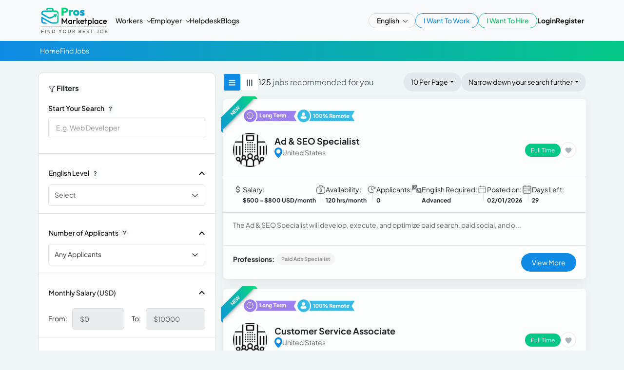

--- FILE ---
content_type: text/html; charset=utf-8
request_url: https://prosmarketplace.com/search/job/Customer-Service-VA-Brazil
body_size: 113614
content:
<!DOCTYPE html><html lang="en" data-beasties-container><head>
  <meta charset="utf-8">
  <title>Search Remote Jobs | Pros Marketplace</title>
  <base href="/">

  <meta http-equiv="Content-Type" content="text/html; charset=utf-8">
  <meta name="google" content="notranslate">

  <meta name="viewport" content="width=device-width, initial-scale=1, maximum-scale=1, user-scalable=no">
  <meta name="robots" content="index, follow">
  <meta name="description" content="Discover exciting opportunities and search for remote jobs in Latin America! Explore diverse roles and industries across the region. Find your ideal remote career with ease.">
  <meta property="fb:app_id" content="793772322244905">
  <meta property="og:title" content="Search Remote Jobs | Pros Marketplace">
  <meta property="og:image" content="https://dld5p5nn0322i.cloudfront.net/facebook-logo.png">
  <meta property="og:locale" content="en_US">
  <meta property="og:description" content="Discover exciting opportunities and search for remote jobs in Latin America! Explore diverse roles and industries across the region. Find your ideal remote career with ease.">
  <meta name="twitter:card" content="summary_large_image">
  <meta name="twitter:image" content="https://dld5p5nn0322i.cloudfront.net/twitter-logo.png">
  <meta name="twitter:title" content="Search Remote Jobs | Pros Marketplace">
  <meta name="twitter:url" content="https://www.prosmarketplace.com/">
  <meta name="twitter:description" content="Discover exciting opportunities and search for remote jobs in Latin America! Explore diverse roles and industries across the region. Find your ideal remote career with ease.">

  <link rel="icon" type="image/x-icon" href="favicon.ico">

  <link rel="preconnect" href="https://connect.facebook.net" crossorigin>
  <link rel="preconnect" href="https://www.google-analytics.com" crossorigin>
  <link rel="preload" as="image" href="https://dld5p5nn0322i.cloudfront.net/banner_right_img.webp">
  <link rel="preload" as="image" href="https://dld5p5nn0322i.cloudfront.net/christina-morillo.webp">

  <link rel="preconnect" href="https://fonts.googleapis.com">
  <link rel="preconnect" href="https://fonts.gstatic.com" crossorigin>
  <style>@font-face{font-family:'Plus Jakarta Sans';font-style:italic;font-weight:200 800;font-display:swap;src:url(https://fonts.gstatic.com/s/plusjakartasans/v12/LDIuaomQNQcsA88c7O9yZ4KMCoOg4Koz4yOqhMva.woff2) format('woff2');unicode-range:U+0460-052F, U+1C80-1C8A, U+20B4, U+2DE0-2DFF, U+A640-A69F, U+FE2E-FE2F;}@font-face{font-family:'Plus Jakarta Sans';font-style:italic;font-weight:200 800;font-display:swap;src:url(https://fonts.gstatic.com/s/plusjakartasans/v12/LDIuaomQNQcsA88c7O9yZ4KMCoOg4Koz4yGqhMva.woff2) format('woff2');unicode-range:U+0102-0103, U+0110-0111, U+0128-0129, U+0168-0169, U+01A0-01A1, U+01AF-01B0, U+0300-0301, U+0303-0304, U+0308-0309, U+0323, U+0329, U+1EA0-1EF9, U+20AB;}@font-face{font-family:'Plus Jakarta Sans';font-style:italic;font-weight:200 800;font-display:swap;src:url(https://fonts.gstatic.com/s/plusjakartasans/v12/LDIuaomQNQcsA88c7O9yZ4KMCoOg4Koz4yCqhMva.woff2) format('woff2');unicode-range:U+0100-02BA, U+02BD-02C5, U+02C7-02CC, U+02CE-02D7, U+02DD-02FF, U+0304, U+0308, U+0329, U+1D00-1DBF, U+1E00-1E9F, U+1EF2-1EFF, U+2020, U+20A0-20AB, U+20AD-20C0, U+2113, U+2C60-2C7F, U+A720-A7FF;}@font-face{font-family:'Plus Jakarta Sans';font-style:italic;font-weight:200 800;font-display:swap;src:url(https://fonts.gstatic.com/s/plusjakartasans/v12/LDIuaomQNQcsA88c7O9yZ4KMCoOg4Koz4y6qhA.woff2) format('woff2');unicode-range:U+0000-00FF, U+0131, U+0152-0153, U+02BB-02BC, U+02C6, U+02DA, U+02DC, U+0304, U+0308, U+0329, U+2000-206F, U+20AC, U+2122, U+2191, U+2193, U+2212, U+2215, U+FEFF, U+FFFD;}@font-face{font-family:'Plus Jakarta Sans';font-style:normal;font-weight:200 800;font-display:swap;src:url(https://fonts.gstatic.com/s/plusjakartasans/v12/LDIoaomQNQcsA88c7O9yZ4KMCoOg4Ko70yyygA.woff2) format('woff2');unicode-range:U+0460-052F, U+1C80-1C8A, U+20B4, U+2DE0-2DFF, U+A640-A69F, U+FE2E-FE2F;}@font-face{font-family:'Plus Jakarta Sans';font-style:normal;font-weight:200 800;font-display:swap;src:url(https://fonts.gstatic.com/s/plusjakartasans/v12/LDIoaomQNQcsA88c7O9yZ4KMCoOg4Ko50yyygA.woff2) format('woff2');unicode-range:U+0102-0103, U+0110-0111, U+0128-0129, U+0168-0169, U+01A0-01A1, U+01AF-01B0, U+0300-0301, U+0303-0304, U+0308-0309, U+0323, U+0329, U+1EA0-1EF9, U+20AB;}@font-face{font-family:'Plus Jakarta Sans';font-style:normal;font-weight:200 800;font-display:swap;src:url(https://fonts.gstatic.com/s/plusjakartasans/v12/LDIoaomQNQcsA88c7O9yZ4KMCoOg4Ko40yyygA.woff2) format('woff2');unicode-range:U+0100-02BA, U+02BD-02C5, U+02C7-02CC, U+02CE-02D7, U+02DD-02FF, U+0304, U+0308, U+0329, U+1D00-1DBF, U+1E00-1E9F, U+1EF2-1EFF, U+2020, U+20A0-20AB, U+20AD-20C0, U+2113, U+2C60-2C7F, U+A720-A7FF;}@font-face{font-family:'Plus Jakarta Sans';font-style:normal;font-weight:200 800;font-display:swap;src:url(https://fonts.gstatic.com/s/plusjakartasans/v12/LDIoaomQNQcsA88c7O9yZ4KMCoOg4Ko20yw.woff2) format('woff2');unicode-range:U+0000-00FF, U+0131, U+0152-0153, U+02BB-02BC, U+02C6, U+02DA, U+02DC, U+0304, U+0308, U+0329, U+2000-206F, U+20AC, U+2122, U+2191, U+2193, U+2212, U+2215, U+FEFF, U+FFFD;}</style>


  <link rel="manifest" href="manifest.webmanifest">
  <meta name="theme-color" content="#1976d2">

  <!-- Google tag (gtag.js) -->
  <script async src="https://www.googletagmanager.com/gtag/js?id=AW-16637679223"></script>
  <script>
    window.dataLayer = window.dataLayer || [];
    function gtag() { dataLayer.push(arguments); }
    gtag('js', new Date());

    gtag('config', 'AW-16637679223');
  </script>
  <!-- Google tag (gtag.js) -->
  <!-- Google Tag Manager -->
  <script>(function (w, d, s, l, i) {
      w[l] = w[l] || []; w[l].push({
        'gtm.start':
          new Date().getTime(), event: 'gtm.js'
      }); var f = d.getElementsByTagName(s)[0],
        j = d.createElement(s), dl = l != 'dataLayer' ? '&l=' + l : ''; j.async = true; j.src =
          'https://www.googletagmanager.com/gtm.js?id=' + i + dl; f.parentNode.insertBefore(j, f);
    })(window, document, 'script', 'dataLayer', 'GTM-TWVQX5VD');</script>
  <!-- End Google Tag Manager -->

<link rel="canonical" href="https://prosmarketplace.com/search/job/Customer-Service-VA-Brazil"><link rel="alternate" href="https://prosmarketplace.com/search/job/Customer-Service-VA-Brazil" hreflang="en-ar"><link rel="alternate" href="https://prosmarketplace.com/search/job/Customer-Service-VA-Brazil" hreflang="en-br"><link rel="alternate" href="https://prosmarketplace.com/search/job/Customer-Service-VA-Brazil" hreflang="en-cl"><link rel="alternate" href="https://prosmarketplace.com/search/job/Customer-Service-VA-Brazil" hreflang="en-co"><link rel="alternate" href="https://prosmarketplace.com/search/job/Customer-Service-VA-Brazil" hreflang="en-cr"><link rel="alternate" href="https://prosmarketplace.com/search/job/Customer-Service-VA-Brazil" hreflang="en-ec"><link rel="alternate" href="https://prosmarketplace.com/search/job/Customer-Service-VA-Brazil" hreflang="en-sv"><link rel="alternate" href="https://prosmarketplace.com/search/job/Customer-Service-VA-Brazil" hreflang="en-gt"><link rel="alternate" href="https://prosmarketplace.com/search/job/Customer-Service-VA-Brazil" hreflang="en-hn"><link rel="alternate" href="https://prosmarketplace.com/search/job/Customer-Service-VA-Brazil" hreflang="en-mx"><link rel="alternate" href="https://prosmarketplace.com/search/job/Customer-Service-VA-Brazil" hreflang="en-ni"><link rel="alternate" href="https://prosmarketplace.com/search/job/Customer-Service-VA-Brazil" hreflang="en-pa"><link rel="alternate" href="https://prosmarketplace.com/search/job/Customer-Service-VA-Brazil" hreflang="en-py"><link rel="alternate" href="https://prosmarketplace.com/search/job/Customer-Service-VA-Brazil" hreflang="en-pe"><link rel="alternate" href="https://prosmarketplace.com/search/job/Customer-Service-VA-Brazil" hreflang="en-do"><link rel="alternate" href="https://prosmarketplace.com/search/job/Customer-Service-VA-Brazil" hreflang="en-uy"><link rel="alternate" href="https://prosmarketplace.com/search/job/Customer-Service-VA-Brazil" hreflang="en-ve"><link rel="alternate" href="https://prosmarketplace.com/search/job/Customer-Service-VA-Brazil" hreflang="x-default"><style>@-webkit-keyframes fa-spin{0%{-webkit-transform:rotate(0deg);transform:rotate(0)}to{-webkit-transform:rotate(359deg);transform:rotate(359deg)}}:root{--bs-blue:#0d6efd;--bs-indigo:#6610f2;--bs-purple:#6f42c1;--bs-pink:#d63384;--bs-red:#dc3545;--bs-orange:#fd7e14;--bs-yellow:#ffc107;--bs-green:#198754;--bs-teal:#20c997;--bs-cyan:#0dcaf0;--bs-black:#000;--bs-white:#fff;--bs-gray:#6c757d;--bs-gray-dark:#343a40;--bs-gray-100:#f8f9fa;--bs-gray-200:#e9ecef;--bs-gray-300:#dee2e6;--bs-gray-400:#ced4da;--bs-gray-500:#adb5bd;--bs-gray-600:#6c757d;--bs-gray-700:#495057;--bs-gray-800:#343a40;--bs-gray-900:#212529;--bs-primary:#0d6efd;--bs-secondary:#6c757d;--bs-success:#198754;--bs-info:#0dcaf0;--bs-warning:#ffc107;--bs-danger:#dc3545;--bs-light:#f8f9fa;--bs-dark:#212529;--bs-primary-rgb:13,110,253;--bs-secondary-rgb:108,117,125;--bs-success-rgb:25,135,84;--bs-info-rgb:13,202,240;--bs-warning-rgb:255,193,7;--bs-danger-rgb:220,53,69;--bs-light-rgb:248,249,250;--bs-dark-rgb:33,37,41;--bs-primary-text-emphasis:#052c65;--bs-secondary-text-emphasis:#2b2f32;--bs-success-text-emphasis:#0a3622;--bs-info-text-emphasis:#055160;--bs-warning-text-emphasis:#664d03;--bs-danger-text-emphasis:#58151c;--bs-light-text-emphasis:#495057;--bs-dark-text-emphasis:#495057;--bs-primary-bg-subtle:#cfe2ff;--bs-secondary-bg-subtle:#e2e3e5;--bs-success-bg-subtle:#d1e7dd;--bs-info-bg-subtle:#cff4fc;--bs-warning-bg-subtle:#fff3cd;--bs-danger-bg-subtle:#f8d7da;--bs-light-bg-subtle:#fcfcfd;--bs-dark-bg-subtle:#ced4da;--bs-primary-border-subtle:#9ec5fe;--bs-secondary-border-subtle:#c4c8cb;--bs-success-border-subtle:#a3cfbb;--bs-info-border-subtle:#9eeaf9;--bs-warning-border-subtle:#ffe69c;--bs-danger-border-subtle:#f1aeb5;--bs-light-border-subtle:#e9ecef;--bs-dark-border-subtle:#adb5bd;--bs-white-rgb:255,255,255;--bs-black-rgb:0,0,0;--bs-font-sans-serif:system-ui,-apple-system,"Segoe UI",Roboto,"Helvetica Neue","Noto Sans","Liberation Sans",Arial,sans-serif,"Apple Color Emoji","Segoe UI Emoji","Segoe UI Symbol","Noto Color Emoji";--bs-font-monospace:SFMono-Regular,Menlo,Monaco,Consolas,"Liberation Mono","Courier New",monospace;--bs-gradient:linear-gradient(180deg, rgba(255, 255, 255, .15), rgba(255, 255, 255, 0));--bs-body-font-family:var(--bs-font-sans-serif);--bs-body-font-size:1rem;--bs-body-font-weight:400;--bs-body-line-height:1.5;--bs-body-color:#212529;--bs-body-color-rgb:33,37,41;--bs-body-bg:#fff;--bs-body-bg-rgb:255,255,255;--bs-emphasis-color:#000;--bs-emphasis-color-rgb:0,0,0;--bs-secondary-color:rgba(33, 37, 41, .75);--bs-secondary-color-rgb:33,37,41;--bs-secondary-bg:#e9ecef;--bs-secondary-bg-rgb:233,236,239;--bs-tertiary-color:rgba(33, 37, 41, .5);--bs-tertiary-color-rgb:33,37,41;--bs-tertiary-bg:#f8f9fa;--bs-tertiary-bg-rgb:248,249,250;--bs-heading-color:inherit;--bs-link-color:#0d6efd;--bs-link-color-rgb:13,110,253;--bs-link-decoration:underline;--bs-link-hover-color:#0a58ca;--bs-link-hover-color-rgb:10,88,202;--bs-code-color:#d63384;--bs-highlight-color:#212529;--bs-highlight-bg:#fff3cd;--bs-border-width:1px;--bs-border-style:solid;--bs-border-color:#dee2e6;--bs-border-color-translucent:rgba(0, 0, 0, .175);--bs-border-radius:.375rem;--bs-border-radius-sm:.25rem;--bs-border-radius-lg:.5rem;--bs-border-radius-xl:1rem;--bs-border-radius-xxl:2rem;--bs-border-radius-2xl:var(--bs-border-radius-xxl);--bs-border-radius-pill:50rem;--bs-box-shadow:0 .5rem 1rem rgba(0, 0, 0, .15);--bs-box-shadow-sm:0 .125rem .25rem rgba(0, 0, 0, .075);--bs-box-shadow-lg:0 1rem 3rem rgba(0, 0, 0, .175);--bs-box-shadow-inset:inset 0 1px 2px rgba(0, 0, 0, .075);--bs-focus-ring-width:.25rem;--bs-focus-ring-opacity:.25;--bs-focus-ring-color:rgba(13, 110, 253, .25);--bs-form-valid-color:#198754;--bs-form-valid-border-color:#198754;--bs-form-invalid-color:#dc3545;--bs-form-invalid-border-color:#dc3545}*,:after,:before{box-sizing:border-box}@media(prefers-reduced-motion:no-preference){:root{scroll-behavior:smooth}}body{margin:0;font-family:var(--bs-body-font-family);font-size:var(--bs-body-font-size);font-weight:var(--bs-body-font-weight);line-height:var(--bs-body-line-height);color:var(--bs-body-color);text-align:var(--bs-body-text-align);background-color:var(--bs-body-bg);-webkit-text-size-adjust:100%;-webkit-tap-highlight-color:transparent}h1{margin-top:0;margin-bottom:.5rem;font-weight:500;line-height:1.2;color:var(--bs-heading-color)}h1{font-size:calc(1.375rem + 1.5vw)}@media(min-width:1200px){h1{font-size:2.5rem}}p{margin-top:0;margin-bottom:1rem}ul{padding-left:2rem}ul{margin-top:0;margin-bottom:1rem}b{font-weight:bolder}small{font-size:.875em}a{color:rgba(var(--bs-link-color-rgb),var(--bs-link-opacity,1));text-decoration:underline}a:hover{--bs-link-color-rgb:var(--bs-link-hover-color-rgb)}a:not([href]):not([class]),a:not([href]):not([class]):hover{color:inherit;text-decoration:none}img,svg{vertical-align:middle}label{display:inline-block}button{border-radius:0}button:focus:not(:focus-visible){outline:0}button,input{margin:0;font-family:inherit;font-size:inherit;line-height:inherit}button{text-transform:none}[role=button]{cursor:pointer}[type=button],[type=submit],button{-webkit-appearance:button}[type=button]:not(:disabled),[type=submit]:not(:disabled),button:not(:disabled){cursor:pointer}iframe{border:0}[hidden]{display:none!important}.container,.container-fluid{--bs-gutter-x:1.5rem;--bs-gutter-y:0;width:100%;padding-right:calc(var(--bs-gutter-x) * .5);padding-left:calc(var(--bs-gutter-x) * .5);margin-right:auto;margin-left:auto}@media(min-width:576px){.container{max-width:540px}}@media(min-width:768px){.container{max-width:720px}}@media(min-width:992px){.container{max-width:960px}}@media(min-width:1200px){.container{max-width:1140px}}@media(min-width:1400px){.container{max-width:1320px}}:root{--bs-breakpoint-xs:0;--bs-breakpoint-sm:576px;--bs-breakpoint-md:768px;--bs-breakpoint-lg:992px;--bs-breakpoint-xl:1200px;--bs-breakpoint-xxl:1400px}.row{--bs-gutter-x:1.5rem;--bs-gutter-y:0;display:flex;flex-wrap:wrap;margin-top:calc(-1 * var(--bs-gutter-y));margin-right:calc(-.5 * var(--bs-gutter-x));margin-left:calc(-.5 * var(--bs-gutter-x))}.row>*{flex-shrink:0;width:100%;max-width:100%;padding-right:calc(var(--bs-gutter-x) * .5);padding-left:calc(var(--bs-gutter-x) * .5);margin-top:var(--bs-gutter-y)}.col-12{flex:0 0 auto;width:100%}@media(min-width:576px){.col-sm-6{flex:0 0 auto;width:50%}.col-sm-12{flex:0 0 auto;width:100%}}@media(min-width:768px){.col-md-3{flex:0 0 auto;width:25%}.col-md-4{flex:0 0 auto;width:33.33333333%}.col-md-5{flex:0 0 auto;width:41.66666667%}.col-md-6{flex:0 0 auto;width:50%}}@media(min-width:992px){.col-lg-2{flex:0 0 auto;width:16.66666667%}.col-lg-3{flex:0 0 auto;width:25%}.col-lg-4{flex:0 0 auto;width:33.33333333%}.col-lg-8{flex:0 0 auto;width:66.66666667%}}.form-control{display:block;width:100%;padding:.375rem .75rem;font-size:1rem;font-weight:400;line-height:1.5;color:var(--bs-body-color);-webkit-appearance:none;-moz-appearance:none;appearance:none;background-color:var(--bs-body-bg);background-clip:padding-box;border:var(--bs-border-width) solid var(--bs-border-color);border-radius:var(--bs-border-radius);transition:border-color .15s ease-in-out,box-shadow .15s ease-in-out}@media(prefers-reduced-motion:reduce){.form-control{transition:none}}.form-control:focus{color:var(--bs-body-color);background-color:var(--bs-body-bg);border-color:#86b7fe;outline:0;box-shadow:0 0 0 .25rem #0d6efd40}.form-control::-webkit-date-and-time-value{min-width:85px;height:1.5em;margin:0}.form-control::-webkit-datetime-edit{display:block;padding:0}.form-control::placeholder{color:var(--bs-secondary-color);opacity:1}.form-control:disabled{background-color:var(--bs-secondary-bg);opacity:1}.form-control::-webkit-file-upload-button{padding:.375rem .75rem;margin:-.375rem -.75rem;-webkit-margin-end:.75rem;margin-inline-end:.75rem;color:var(--bs-body-color);background-color:var(--bs-tertiary-bg);pointer-events:none;border-color:inherit;border-style:solid;border-width:0;border-inline-end-width:var(--bs-border-width);border-radius:0;-webkit-transition:color .15s ease-in-out,background-color .15s ease-in-out,border-color .15s ease-in-out,box-shadow .15s ease-in-out;transition:color .15s ease-in-out,background-color .15s ease-in-out,border-color .15s ease-in-out,box-shadow .15s ease-in-out}.form-control::file-selector-button{padding:.375rem .75rem;margin:-.375rem -.75rem;-webkit-margin-end:.75rem;margin-inline-end:.75rem;color:var(--bs-body-color);background-color:var(--bs-tertiary-bg);pointer-events:none;border-color:inherit;border-style:solid;border-width:0;border-inline-end-width:var(--bs-border-width);border-radius:0;transition:color .15s ease-in-out,background-color .15s ease-in-out,border-color .15s ease-in-out,box-shadow .15s ease-in-out}@media(prefers-reduced-motion:reduce){.form-control::-webkit-file-upload-button{-webkit-transition:none;transition:none}.form-control::file-selector-button{transition:none}}.form-control:hover:not(:disabled):not([readonly])::-webkit-file-upload-button{background-color:var(--bs-secondary-bg)}.form-control:hover:not(:disabled):not([readonly])::file-selector-button{background-color:var(--bs-secondary-bg)}.form-check-input{--bs-form-check-bg:var(--bs-body-bg);flex-shrink:0;width:1em;height:1em;margin-top:.25em;vertical-align:top;-webkit-appearance:none;-moz-appearance:none;appearance:none;background-color:var(--bs-form-check-bg);background-image:var(--bs-form-check-bg-image);background-repeat:no-repeat;background-position:center;background-size:contain;border:var(--bs-border-width) solid var(--bs-border-color);-webkit-print-color-adjust:exact;color-adjust:exact;print-color-adjust:exact}.form-check-input[type=radio]{border-radius:50%}.form-check-input:active{filter:brightness(90%)}.form-check-input:focus{border-color:#86b7fe;outline:0;box-shadow:0 0 0 .25rem #0d6efd40}.form-check-input:checked{background-color:#0d6efd;border-color:#0d6efd}.form-check-input:checked[type=radio]{--bs-form-check-bg-image:url("data:image/svg+xml,%3csvg xmlns='http://www.w3.org/2000/svg' viewBox='-4 -4 8 8'%3e%3ccircle r='2' fill='%23fff'/%3e%3c/svg%3e")}.form-check-input:disabled{pointer-events:none;filter:none;opacity:.5}.form-check-input:disabled~.form-check-label{cursor:default;opacity:.5}.btn{--bs-btn-padding-x:.75rem;--bs-btn-padding-y:.375rem;--bs-btn-font-family: ;--bs-btn-font-size:1rem;--bs-btn-font-weight:400;--bs-btn-line-height:1.5;--bs-btn-color:var(--bs-body-color);--bs-btn-bg:transparent;--bs-btn-border-width:var(--bs-border-width);--bs-btn-border-color:transparent;--bs-btn-border-radius:var(--bs-border-radius);--bs-btn-hover-border-color:transparent;--bs-btn-box-shadow:inset 0 1px 0 rgba(255, 255, 255, .15),0 1px 1px rgba(0, 0, 0, .075);--bs-btn-disabled-opacity:.65;--bs-btn-focus-box-shadow:0 0 0 .25rem rgba(var(--bs-btn-focus-shadow-rgb), .5);display:inline-block;padding:var(--bs-btn-padding-y) var(--bs-btn-padding-x);font-family:var(--bs-btn-font-family);font-size:var(--bs-btn-font-size);font-weight:var(--bs-btn-font-weight);line-height:var(--bs-btn-line-height);color:var(--bs-btn-color);text-align:center;text-decoration:none;vertical-align:middle;cursor:pointer;-webkit-user-select:none;-moz-user-select:none;user-select:none;border:var(--bs-btn-border-width) solid var(--bs-btn-border-color);border-radius:var(--bs-btn-border-radius);background-color:var(--bs-btn-bg);transition:color .15s ease-in-out,background-color .15s ease-in-out,border-color .15s ease-in-out,box-shadow .15s ease-in-out}@media(prefers-reduced-motion:reduce){.btn{transition:none}}.btn:hover{color:var(--bs-btn-hover-color);background-color:var(--bs-btn-hover-bg);border-color:var(--bs-btn-hover-border-color)}.btn:focus-visible{color:var(--bs-btn-hover-color);background-color:var(--bs-btn-hover-bg);border-color:var(--bs-btn-hover-border-color);outline:0;box-shadow:var(--bs-btn-focus-box-shadow)}.btn.active,.btn:first-child:active{color:var(--bs-btn-active-color);background-color:var(--bs-btn-active-bg);border-color:var(--bs-btn-active-border-color)}.btn.active:focus-visible,.btn:first-child:active:focus-visible{box-shadow:var(--bs-btn-focus-box-shadow)}.btn:disabled{color:var(--bs-btn-disabled-color);pointer-events:none;background-color:var(--bs-btn-disabled-bg);border-color:var(--bs-btn-disabled-border-color);opacity:var(--bs-btn-disabled-opacity)}.btn-primary{--bs-btn-color:#fff;--bs-btn-bg:#0d6efd;--bs-btn-border-color:#0d6efd;--bs-btn-hover-color:#fff;--bs-btn-hover-bg:#0b5ed7;--bs-btn-hover-border-color:#0a58ca;--bs-btn-focus-shadow-rgb:49,132,253;--bs-btn-active-color:#fff;--bs-btn-active-bg:#0a58ca;--bs-btn-active-border-color:#0a53be;--bs-btn-active-shadow:inset 0 3px 5px rgba(0, 0, 0, .125);--bs-btn-disabled-color:#fff;--bs-btn-disabled-bg:#0d6efd;--bs-btn-disabled-border-color:#0d6efd}.btn-link{--bs-btn-font-weight:400;--bs-btn-color:var(--bs-link-color);--bs-btn-bg:transparent;--bs-btn-border-color:transparent;--bs-btn-hover-color:var(--bs-link-hover-color);--bs-btn-hover-border-color:transparent;--bs-btn-active-color:var(--bs-link-hover-color);--bs-btn-active-border-color:transparent;--bs-btn-disabled-color:#6c757d;--bs-btn-disabled-border-color:transparent;--bs-btn-box-shadow:0 0 0 #000;--bs-btn-focus-shadow-rgb:49,132,253;text-decoration:underline}.btn-link:focus-visible{color:var(--bs-btn-color)}.btn-link:hover{color:var(--bs-btn-hover-color)}.collapse:not(.show){display:none}.dropdown{position:relative}.dropdown-toggle{white-space:nowrap}.dropdown-toggle:after{display:inline-block;margin-left:.255em;vertical-align:.255em;content:"";border-top:.3em solid;border-right:.3em solid transparent;border-bottom:0;border-left:.3em solid transparent}.dropdown-toggle:empty:after{margin-left:0}.dropdown-menu{--bs-dropdown-zindex:1000;--bs-dropdown-min-width:10rem;--bs-dropdown-padding-x:0;--bs-dropdown-padding-y:.5rem;--bs-dropdown-spacer:.125rem;--bs-dropdown-font-size:1rem;--bs-dropdown-color:var(--bs-body-color);--bs-dropdown-bg:var(--bs-body-bg);--bs-dropdown-border-color:var(--bs-border-color-translucent);--bs-dropdown-border-radius:var(--bs-border-radius);--bs-dropdown-border-width:var(--bs-border-width);--bs-dropdown-inner-border-radius:calc(var(--bs-border-radius) - var(--bs-border-width));--bs-dropdown-divider-bg:var(--bs-border-color-translucent);--bs-dropdown-divider-margin-y:.5rem;--bs-dropdown-box-shadow:var(--bs-box-shadow);--bs-dropdown-link-color:var(--bs-body-color);--bs-dropdown-link-hover-color:var(--bs-body-color);--bs-dropdown-link-hover-bg:var(--bs-tertiary-bg);--bs-dropdown-link-active-color:#fff;--bs-dropdown-link-active-bg:#0d6efd;--bs-dropdown-link-disabled-color:var(--bs-tertiary-color);--bs-dropdown-item-padding-x:1rem;--bs-dropdown-item-padding-y:.25rem;--bs-dropdown-header-color:#6c757d;--bs-dropdown-header-padding-x:1rem;--bs-dropdown-header-padding-y:.5rem;position:absolute;z-index:var(--bs-dropdown-zindex);display:none;min-width:var(--bs-dropdown-min-width);padding:var(--bs-dropdown-padding-y) var(--bs-dropdown-padding-x);margin:0;font-size:var(--bs-dropdown-font-size);color:var(--bs-dropdown-color);text-align:left;list-style:none;background-color:var(--bs-dropdown-bg);background-clip:padding-box;border:var(--bs-dropdown-border-width) solid var(--bs-dropdown-border-color);border-radius:var(--bs-dropdown-border-radius)}.dropdown-menu-end{--bs-position:end}.dropdown-item{display:block;width:100%;padding:var(--bs-dropdown-item-padding-y) var(--bs-dropdown-item-padding-x);clear:both;font-weight:400;color:var(--bs-dropdown-link-color);text-align:inherit;text-decoration:none;white-space:nowrap;background-color:transparent;border:0;border-radius:var(--bs-dropdown-item-border-radius,0)}.dropdown-item:focus,.dropdown-item:hover{color:var(--bs-dropdown-link-hover-color);background-color:var(--bs-dropdown-link-hover-bg)}.dropdown-item:active{color:var(--bs-dropdown-link-active-color);text-decoration:none;background-color:var(--bs-dropdown-link-active-bg)}.dropdown-item:disabled{color:var(--bs-dropdown-link-disabled-color);pointer-events:none;background-color:transparent}.nav-link{display:block;padding:var(--bs-nav-link-padding-y) var(--bs-nav-link-padding-x);font-size:var(--bs-nav-link-font-size);font-weight:var(--bs-nav-link-font-weight);color:var(--bs-nav-link-color);text-decoration:none;background:0 0;border:0;transition:color .15s ease-in-out,background-color .15s ease-in-out,border-color .15s ease-in-out}@media(prefers-reduced-motion:reduce){.nav-link{transition:none}}.nav-link:focus,.nav-link:hover{color:var(--bs-nav-link-hover-color)}.nav-link:focus-visible{outline:0;box-shadow:0 0 0 .25rem #0d6efd40}.nav-link:disabled{color:var(--bs-nav-link-disabled-color);pointer-events:none;cursor:default}.navbar{--bs-navbar-padding-x:0;--bs-navbar-padding-y:.5rem;--bs-navbar-color:rgba(var(--bs-emphasis-color-rgb), .65);--bs-navbar-hover-color:rgba(var(--bs-emphasis-color-rgb), .8);--bs-navbar-disabled-color:rgba(var(--bs-emphasis-color-rgb), .3);--bs-navbar-active-color:rgba(var(--bs-emphasis-color-rgb), 1);--bs-navbar-brand-padding-y:.3125rem;--bs-navbar-brand-margin-end:1rem;--bs-navbar-brand-font-size:1.25rem;--bs-navbar-brand-color:rgba(var(--bs-emphasis-color-rgb), 1);--bs-navbar-brand-hover-color:rgba(var(--bs-emphasis-color-rgb), 1);--bs-navbar-nav-link-padding-x:.5rem;--bs-navbar-toggler-padding-y:.25rem;--bs-navbar-toggler-padding-x:.75rem;--bs-navbar-toggler-font-size:1.25rem;--bs-navbar-toggler-icon-bg:url("data:image/svg+xml,%3csvg xmlns='http://www.w3.org/2000/svg' viewBox='0 0 30 30'%3e%3cpath stroke='rgba%2833, 37, 41, 0.75%29' stroke-linecap='round' stroke-miterlimit='10' stroke-width='2' d='M4 7h22M4 15h22M4 23h22'/%3e%3c/svg%3e");--bs-navbar-toggler-border-color:rgba(var(--bs-emphasis-color-rgb), .15);--bs-navbar-toggler-border-radius:var(--bs-border-radius);--bs-navbar-toggler-focus-width:.25rem;--bs-navbar-toggler-transition:box-shadow .15s ease-in-out;position:relative;display:flex;flex-wrap:wrap;align-items:center;justify-content:space-between;padding:var(--bs-navbar-padding-y) var(--bs-navbar-padding-x)}.navbar>.container{display:flex;flex-wrap:inherit;align-items:center;justify-content:space-between}.navbar-brand{padding-top:var(--bs-navbar-brand-padding-y);padding-bottom:var(--bs-navbar-brand-padding-y);margin-right:var(--bs-navbar-brand-margin-end);font-size:var(--bs-navbar-brand-font-size);color:var(--bs-navbar-brand-color);text-decoration:none;white-space:nowrap}.navbar-brand:focus,.navbar-brand:hover{color:var(--bs-navbar-brand-hover-color)}.navbar-nav{--bs-nav-link-padding-x:0;--bs-nav-link-padding-y:.5rem;--bs-nav-link-font-weight: ;--bs-nav-link-color:var(--bs-navbar-color);--bs-nav-link-hover-color:var(--bs-navbar-hover-color);--bs-nav-link-disabled-color:var(--bs-navbar-disabled-color);display:flex;flex-direction:column;padding-left:0;margin-bottom:0;list-style:none}.navbar-nav .dropdown-menu{position:static}.navbar-collapse{flex-grow:1;flex-basis:100%;align-items:center}.navbar-toggler{padding:var(--bs-navbar-toggler-padding-y) var(--bs-navbar-toggler-padding-x);font-size:var(--bs-navbar-toggler-font-size);line-height:1;color:var(--bs-navbar-color);background-color:transparent;border:var(--bs-border-width) solid var(--bs-navbar-toggler-border-color);border-radius:var(--bs-navbar-toggler-border-radius);transition:var(--bs-navbar-toggler-transition)}@media(prefers-reduced-motion:reduce){.navbar-toggler{transition:none}}.navbar-toggler:hover{text-decoration:none}.navbar-toggler:focus{text-decoration:none;outline:0;box-shadow:0 0 0 var(--bs-navbar-toggler-focus-width)}@media(min-width:1200px){.navbar-expand-xl{flex-wrap:nowrap;justify-content:flex-start}.navbar-expand-xl .navbar-nav{flex-direction:row}.navbar-expand-xl .navbar-nav .dropdown-menu{position:absolute}.navbar-expand-xl .navbar-nav .nav-link{padding-right:var(--bs-navbar-nav-link-padding-x);padding-left:var(--bs-navbar-nav-link-padding-x)}.navbar-expand-xl .navbar-collapse{display:flex!important;flex-basis:auto}.navbar-expand-xl .navbar-toggler{display:none}}.card{--bs-card-spacer-y:1rem;--bs-card-spacer-x:1rem;--bs-card-title-spacer-y:.5rem;--bs-card-title-color: ;--bs-card-subtitle-color: ;--bs-card-border-width:var(--bs-border-width);--bs-card-border-color:var(--bs-border-color-translucent);--bs-card-border-radius:var(--bs-border-radius);--bs-card-box-shadow: ;--bs-card-inner-border-radius:calc(var(--bs-border-radius) - (var(--bs-border-width)));--bs-card-cap-padding-y:.5rem;--bs-card-cap-padding-x:1rem;--bs-card-cap-bg:rgba(var(--bs-body-color-rgb), .03);--bs-card-cap-color: ;--bs-card-height: ;--bs-card-color: ;--bs-card-bg:var(--bs-body-bg);--bs-card-img-overlay-padding:1rem;--bs-card-group-margin:.75rem;position:relative;display:flex;flex-direction:column;min-width:0;height:var(--bs-card-height);color:var(--bs-body-color);word-wrap:break-word;background-color:var(--bs-card-bg);background-clip:border-box;border:var(--bs-card-border-width) solid var(--bs-card-border-color);border-radius:var(--bs-card-border-radius)}.card-body{flex:1 1 auto;padding:var(--bs-card-spacer-y) var(--bs-card-spacer-x);color:var(--bs-card-color)}.card-header{padding:var(--bs-card-cap-padding-y) var(--bs-card-cap-padding-x);margin-bottom:0;color:var(--bs-card-cap-color);background-color:var(--bs-card-cap-bg);border-bottom:var(--bs-card-border-width) solid var(--bs-card-border-color)}.card-header:first-child{border-radius:var(--bs-card-inner-border-radius) var(--bs-card-inner-border-radius) 0 0}.pagination{--bs-pagination-padding-x:.75rem;--bs-pagination-padding-y:.375rem;--bs-pagination-font-size:1rem;--bs-pagination-color:var(--bs-link-color);--bs-pagination-bg:var(--bs-body-bg);--bs-pagination-border-width:var(--bs-border-width);--bs-pagination-border-color:var(--bs-border-color);--bs-pagination-border-radius:var(--bs-border-radius);--bs-pagination-hover-color:var(--bs-link-hover-color);--bs-pagination-hover-bg:var(--bs-tertiary-bg);--bs-pagination-hover-border-color:var(--bs-border-color);--bs-pagination-focus-color:var(--bs-link-hover-color);--bs-pagination-focus-bg:var(--bs-secondary-bg);--bs-pagination-focus-box-shadow:0 0 0 .25rem rgba(13, 110, 253, .25);--bs-pagination-active-color:#fff;--bs-pagination-active-bg:#0d6efd;--bs-pagination-active-border-color:#0d6efd;--bs-pagination-disabled-color:var(--bs-secondary-color);--bs-pagination-disabled-bg:var(--bs-secondary-bg);--bs-pagination-disabled-border-color:var(--bs-border-color);display:flex;padding-left:0;list-style:none}.page-link{position:relative;display:block;padding:var(--bs-pagination-padding-y) var(--bs-pagination-padding-x);font-size:var(--bs-pagination-font-size);color:var(--bs-pagination-color);text-decoration:none;background-color:var(--bs-pagination-bg);border:var(--bs-pagination-border-width) solid var(--bs-pagination-border-color);transition:color .15s ease-in-out,background-color .15s ease-in-out,border-color .15s ease-in-out,box-shadow .15s ease-in-out}@media(prefers-reduced-motion:reduce){.page-link{transition:none}}.page-link:hover{z-index:2;color:var(--bs-pagination-hover-color);background-color:var(--bs-pagination-hover-bg);border-color:var(--bs-pagination-hover-border-color)}.page-link:focus{z-index:3;color:var(--bs-pagination-focus-color);background-color:var(--bs-pagination-focus-bg);outline:0;box-shadow:var(--bs-pagination-focus-box-shadow)}.active>.page-link{z-index:3;color:var(--bs-pagination-active-color);background-color:var(--bs-pagination-active-bg);border-color:var(--bs-pagination-active-border-color)}.disabled>.page-link{color:var(--bs-pagination-disabled-color);pointer-events:none;background-color:var(--bs-pagination-disabled-bg);border-color:var(--bs-pagination-disabled-border-color)}.page-item:not(:first-child) .page-link{margin-left:calc(-1 * var(--bs-border-width))}.page-item:first-child .page-link{border-top-left-radius:var(--bs-pagination-border-radius);border-bottom-left-radius:var(--bs-pagination-border-radius)}.page-item:last-child .page-link{border-top-right-radius:var(--bs-pagination-border-radius);border-bottom-right-radius:var(--bs-pagination-border-radius)}.badge{--bs-badge-padding-x:.65em;--bs-badge-padding-y:.35em;--bs-badge-font-size:.75em;--bs-badge-font-weight:700;--bs-badge-color:#fff;--bs-badge-border-radius:var(--bs-border-radius);display:inline-block;padding:var(--bs-badge-padding-y) var(--bs-badge-padding-x);font-size:var(--bs-badge-font-size);font-weight:var(--bs-badge-font-weight);line-height:1;color:var(--bs-badge-color);text-align:center;white-space:nowrap;vertical-align:baseline;border-radius:var(--bs-badge-border-radius)}.badge:empty{display:none}.btn .badge{position:relative;top:-1px}:root{--bs-btn-close-filter: }:root{--bs-carousel-indicator-active-bg:#fff;--bs-carousel-caption-color:#fff;--bs-carousel-control-icon-filter: }.d-block{display:block!important}.d-flex{display:flex!important}.d-none{display:none!important}.position-relative{position:relative!important}.border-0{border:0!important}.mt-3{margin-top:1rem!important}.mt-4{margin-top:1.5rem!important}.me-1{margin-right:.25rem!important}.me-auto{margin-right:auto!important}.mb-0{margin-bottom:0!important}.mb-2{margin-bottom:.5rem!important}.mb-3{margin-bottom:1rem!important}.mb-4{margin-bottom:1.5rem!important}.ms-auto{margin-left:auto!important}.p-0{padding:0!important}.pt-0{padding-top:0!important}.ps-2{padding-left:.5rem!important}.fw-bold{font-weight:700!important}.text-start{text-align:left!important}.text-center{text-align:center!important}.bg-light{--bs-bg-opacity:1;background-color:rgba(var(--bs-light-rgb),var(--bs-bg-opacity))!important}@media(min-width:768px){.d-md-block{display:block!important}.mb-md-3{margin-bottom:1rem!important}.text-md-center{text-align:center!important}}@media(min-width:992px){.d-lg-block{display:block!important}.d-lg-flex{display:flex!important}.d-lg-none{display:none!important}.mb-lg-0{margin-bottom:0!important}.pt-lg-4{padding-top:1.5rem!important}}@media(min-width:1200px){.d-xl-block{display:block!important}.d-xl-flex{display:flex!important}.d-xl-none{display:none!important}}body,button,h1,p{font-family:Plus Jakarta Sans,sans-serif}body,html{scroll-behavior:smooth}body,html,ul{margin:0;padding:0}*{box-sizing:border-box}*,button,input{-webkit-appearance:none;outline:0}.form-group,html{position:relative}.form-group label{text-transform:capitalize}.tooltip-de{min-width:140px}html{min-height:100%}body,html{height:100%;background-color:#f0f5f6}body{width:100%;word-break:break-word;font-size:14px}button,.btn,.form-control{font-size:14px}h1{margin-bottom:0;font-weight:700}ul{list-style-type:none}img{border:none;outline:0;max-width:100%}a,button{text-decoration:none;border:none;outline:0}a:active,a:hover,a:visited{text-decoration:none}a:focus,button:focus{text-decoration:none;outline:0}*{box-sizing:border-box;-moz-box-sizing:border-box;-webkit-box-sizing:border-box;-ms-box-sizing:border-box;-o-box-sizing:border-box;-moz--appearance:none;appearance:none}[type=button],[type=submit],button{-webkit-appearance:none}a{color:#108be5}.multiselect-item-checkbox input[type=checkbox],.multiselect-item-checkbox input[type=checkbox]+div:after,.multiselect-item-checkbox input[type=checkbox]+div:before{display:none!important}.tooltip-des:hover .tooltip-de{display:block}.btn{padding:.475rem 1rem;border-radius:30px;font-weight:600}.btn-primary{background-color:#108be5;border:2px solid #108be5}.btn-primary:active,.btn-primary:focus,.btn-primary:hover{background-color:#108be5!important;border-color:#108be5!important}.top_breadcrumbs{background:#108be5;background:-moz-linear-gradient(left,#108be5 0,#04c887 100%);background:-webkit-linear-gradient(left,#108be5 0,#04c887 100%);background:linear-gradient(to right,#108be5 0,#04c887)}.top_breadcrumbs ul{display:flex;gap:30px;padding:10px 0;color:#fff}.top_breadcrumbs ul li a{color:#fff;position:relative}.top_breadcrumbs ul li:before{content:"";height:4px;width:4px;position:absolute;left:-17px;background:#fff;border-radius:100%;top:50%;transform:translateY(-50%)}.top_breadcrumbs ul li{position:relative;margin:0}.top_breadcrumbs ul li:first-child:before{display:none}.container-fluid{padding-right:5%;padding-left:5%}.form-group label{font-size:14px;font-weight:600;margin:0 0 6px;color:#121212}.form-control{background-color:#fff;border:1px solid #ddd;height:44px;color:#64666c;border-radius:5px}.form-control{padding:11px 15px}.filter .dropdown-item:active{background:#108be5}.multiselect-item-checkbox input[type=checkbox]+div{padding-left:0!important}small{color:#8f8f8f}.dropdown .dropdown-item:active,.dropdown .dropdown-item:focus,.dropdown .dropdown-item:hover{color:#000;text-decoration:none;background-color:#f8f9fa}.tooltip-des{display:inline-block;position:relative}.tooltip-de{position:absolute;background:#fff;border:1px solid #f3f3f9;box-shadow:0 0 2px #4a90e21a,0 -10px 20px #5986bb1a;border-radius:4px;color:#121212;padding:5px 10px;font-size:12px;font-weight:400;line-height:18px;top:-38px;left:-16px;display:none;z-index:9;max-width:300px}.tooltip-des.tooltip-big:hover .tooltip-de{display:block;min-width:225px;word-break:break-word;white-space:normal;text-align:left;font-size:12px}.right_detail .white-tooltip img,span.white-tooltip img{height:30px}.tooltip-de:after,.tooltip-de:before{top:100%;left:50%;border:solid transparent;content:" ";height:0;width:0;position:absolute;pointer-events:none}.tooltip-de:before{border-color:#f3f3f900;border-top-color:#f3f3f9;border-width:9px;margin-left:-9px}.tooltip-de:after{border-color:#fff0;border-top-color:#fff;border-width:8px;margin-left:-8px}.pagination .page-item:last-child{margin-left:10px}.tooltip-de.right-tooltip:after,.tooltip-de.right-tooltip:before{left:30px}.name_label.tooltip-de{top:40px;bottom:inherit;left:-15px}.name_label.tooltip-de:before{border-bottom-color:#f3f3f9}.name_label.tooltip-de:after,.name_label.tooltip-de:before{top:-9px;border:8px solid rgba(255,255,255,0);margin-top:-8px;left:26px}.name_label.tooltip-de:after{border-bottom-color:#fff;border-width:9px;margin-top:-8px}.dropdown-list ul li:hover,.selected-item{background:#f1f1f1}.form-control::placeholder{color:#8f8f8f}.filter .dropdown-menu{width:100%;max-height:300px;overflow:auto;z-index:99999}ng-multiselect-dropdown{padding:0!important;border:none!important}.multiselect-dropdown span.dropdown-btn{background-color:#fff;border:1px solid #ddd!important;height:44px;color:#64666c;border-radius:5px!important;align-items:center;display:flex!important}.multiselect-dropdown .dropdown-btn .dropdown-multiselect__caret{height:44px!important}.multiselect-dropdown .dropdown-btn .dropdown-multiselect__caret:before{background:url(https://dld5p5nn0322i.cloudfront.net/pros_accordion_arrow.svg) 0 0/24px;height:24px;width:24px;display:inline-block;border:none!important;top:50%!important;margin:0!important;transform:translateY(-50%)}.multiselect-dropdown .dropdown-list{padding:0!important}.multiselect-dropdown .dropdown-list{margin-top:4px!important}.multiselect-dropdown .dropdown-btn .selected-item-container .selected-item{max-width:100%!important;border:none!important;background:0 0!important;color:#333!important;padding:0!important;box-shadow:none!important}.multiselect-item-checkbox input[type=checkbox]+div:before{color:#108be5!important;border:2px solid #108be5!important}.multiselect-item-checkbox input[type=checkbox]:checked+div:before{background:#108be5!important}.loop-box ul.details li{padding-left:0;position:relative;display:flex;gap:5px}ul.pagination li.page-item.active a.page-link{background:#108be5;color:#fff}ul.pagination li.page-item a.page-link{border-radius:100%;height:34px;width:34px;text-align:center;line-height:normal;font-weight:600;background:0 0;border:none;color:#121212;min-width:34px;padding:8px 5px;font-size:13px}.pagination .page-item:first-child .page-link,.pagination .page-item:last-child .page-link{width:100%;background:#fff;border-radius:20px;display:inline;padding:8px 9px}.pagination .page-item:first-child{margin-right:10px}.pagination{align-items:center}@media(min-width:992px){.btn{padding:.475rem 1.3rem;border-radius:30px;font-weight:600}}@media(max-width:576px){.tooltip-des.tooltip-big:hover .tooltip-de,.name_label.tooltip-de{line-height:13px;min-width:100px;font-size:10px;padding:5px}.form-group label{font-size:12px}.form-control,.form-control::placeholder{font-size:12px}.form-control{height:38px}.form-control{padding:8px 12px}}@media(min-width:1420px){.container{max-width:1300px}}@media(max-width:767px){.tooltip-de{max-width:240px}}input{box-shadow:none!important}.navbar-light .navbar-brand{height:68px}ul.social_wrap li a{display:block;width:28px;height:28px}ul.social_wrap li a img{width:100%;height:100%;object-fit:cover}.foo_logo a{display:inline-block;height:50px}.foo_logo a img{width:100%;height:100%;object-fit:cover}.pros-app-store{background:#fff;background:var(--N100, #fff);border:1px solid #e7e7f1;border:1px solid var(--N400, #e7e7f1);border-radius:15px;padding:19px;position:relative;z-index:0;width:80%}.pros-app-store .pros-title{font-family:Plus Jakarta Sans,sans-serif;font-size:16px!important;font-weight:600;color:#fff!important}.pros-app-store .pros-description{color:#fff;font-size:13px;font-weight:500;line-height:15px;margin-top:5px}.pros-app-store,.pros-app-store .pros-title{color:#121224;color:var(--N800, #121224);font-size:15px;line-height:20px}.pros-description{color:#121224;color:var(--N800, #121224);line-height:20px}.pros-app-cont{margin-top:5px;line-height:3}.pros-app-store .pros-app-cont>a:first-child,.pros-appdownload:first-of-type{margin-right:12px}a,a:focus,a:hover,a:visited{outline:none;text-decoration:none}.gap-2-5{row-gap:10px!important}.m-0{margin:0!important}.container:has(.resume-box-outer){max-width:1500px}.form-group{margin-bottom:1rem}
</style><link rel="stylesheet" href="styles-DDEH6UCI.css" media="print" onload="this.media='all'"><noscript><link rel="stylesheet" href="styles-DDEH6UCI.css"></noscript><style ng-app-id="ng">.top-alert-modal[_ngcontent-ng-c2413092289]{position:fixed;top:0;left:0;right:0;z-index:2000;background:#bd362fe6;backdrop-filter:blur(10px);-webkit-backdrop-filter:blur(10px);color:#fff;padding:12px 25px;text-align:center;display:flex;align-items:center;justify-content:space-between;box-shadow:0 4px 30px #0003;border-bottom:1px solid rgba(255,255,255,.1);animation:_ngcontent-ng-c2413092289_slideDown .5s cubic-bezier(.16,1,.3,1)}@keyframes _ngcontent-ng-c2413092289_slideDown{0%{transform:translateY(-100%);opacity:0}to{transform:translateY(0);opacity:1}}.top-alert-modal.compact[_ngcontent-ng-c2413092289]   .content-wrapper[_ngcontent-ng-c2413092289]{display:flex;align-items:center;flex-grow:1;justify-content:center;gap:15px;max-width:none;margin:0}.close-btn[_ngcontent-ng-c2413092289]{position:absolute;top:10px;right:15px;background:none;border:none;font-size:24px;line-height:1;cursor:pointer;color:#fffc;transition:color .2s;padding:5px;z-index:1}.close-btn[_ngcontent-ng-c2413092289]:hover{color:#fff}.top-alert-modal.compact[_ngcontent-ng-c2413092289]   .alert-message[_ngcontent-ng-c2413092289]{margin-bottom:0;line-height:1.3;font-size:1em;flex-shrink:1;text-align:left}.top-alert-modal.compact[_ngcontent-ng-c2413092289]   .alert-message[_ngcontent-ng-c2413092289]   .error-prompt[_ngcontent-ng-c2413092289]{margin-left:5px;white-space:nowrap}.top-alert-modal.compact[_ngcontent-ng-c2413092289]   .contact-support-btn[_ngcontent-ng-c2413092289]{background-color:#ffc107;color:#212529;border:none;padding:6px 15px;border-radius:4px;font-weight:700;cursor:pointer;transition:background-color .2s;flex-shrink:0;white-space:nowrap;font-size:.85em}.top-alert-modal.compact[_ngcontent-ng-c2413092289]   .contact-support-btn[_ngcontent-ng-c2413092289]:hover{background-color:#e0a800}@media(max-width:768px){.top-alert-modal.compact[_ngcontent-ng-c2413092289]   .content-wrapper[_ngcontent-ng-c2413092289]{flex-direction:column;gap:5px}.top-alert-modal.compact[_ngcontent-ng-c2413092289]   .alert-message[_ngcontent-ng-c2413092289]{text-align:center}.top-alert-modal[_ngcontent-ng-c2413092289]{padding-right:40px}.close-btn[_ngcontent-ng-c2413092289]{position:absolute;top:5px;right:5px;margin-left:0}}</style><style ng-app-id="ng">.hide-on-mobile[_ngcontent-ng-c2982877011]{display:none}@media(min-width:769px){.hide-on-mobile[_ngcontent-ng-c2982877011]{display:block}}</style><style ng-app-id="ng">header[_ngcontent-ng-c1835777665]   nav.sticky[_ngcontent-ng-c1835777665]{animation:slide-down .7s;opacity:1;position:fixed;z-index:99;-webkit-box-shadow:0 2px 14px 0px rgba(146,167,191,.2);-ms-box-shadow:0 2px 14px 0px rgba(146,167,191,.2);box-shadow:0 2px 14px #92a7bf33;background:#fff;top:0;right:0;left:0}header[_ngcontent-ng-c1835777665]   nav.default-sticky[_ngcontent-ng-c1835777665]{z-index:9999;-webkit-box-shadow:0 2px 14px 0px rgba(146,167,191,.2);-ms-box-shadow:0 2px 14px 0px rgba(146,167,191,.2);box-shadow:0 2px 14px #92a7bf33;background:#fff}#header_nav[_ngcontent-ng-c1835777665]   nav.navbar.navbar-expand-lg[_ngcontent-ng-c1835777665]{z-index:9999}ul.navbar-nav[_ngcontent-ng-c1835777665]   li[_ngcontent-ng-c1835777665]   .nav-link[_ngcontent-ng-c1835777665]{line-height:19px;color:#121212;font-weight:500;padding:0}ul.navbar-nav[_ngcontent-ng-c1835777665]   li[_ngcontent-ng-c1835777665]   .nav-link.lang-btn[_ngcontent-ng-c1835777665]{border:1px solid #DDDDDD;border-radius:20px;padding:5px 16px;background:#f9f9f9}ul.navbar-nav[_ngcontent-ng-c1835777665]   li[_ngcontent-ng-c1835777665]   .nav-link.work-btn[_ngcontent-ng-c1835777665]{border:1px solid #108BE5;border-radius:20px;padding:5px 16px;color:#108be5}ul.navbar-nav[_ngcontent-ng-c1835777665]   li[_ngcontent-ng-c1835777665]   .nav-link.work-btn[_ngcontent-ng-c1835777665]:hover, ul.navbar-nav[_ngcontent-ng-c1835777665]   li[_ngcontent-ng-c1835777665]   .nav-link.work-btn[_ngcontent-ng-c1835777665]:focus, ul.navbar-nav[_ngcontent-ng-c1835777665]   li[_ngcontent-ng-c1835777665]   .nav-link.work-btn[_ngcontent-ng-c1835777665]:active{background-color:#108be5;color:#fff}ul.navbar-nav[_ngcontent-ng-c1835777665]   li[_ngcontent-ng-c1835777665]   .nav-link.hire-btn[_ngcontent-ng-c1835777665]{border:1px solid #04C887;border-radius:20px;padding:5px 16px;color:#06bd5f}ul.navbar-nav[_ngcontent-ng-c1835777665]   li[_ngcontent-ng-c1835777665]   .nav-link.hire-btn[_ngcontent-ng-c1835777665]:hover, ul.navbar-nav[_ngcontent-ng-c1835777665]   li[_ngcontent-ng-c1835777665]   .nav-link.hire-btn[_ngcontent-ng-c1835777665]:focus, ul.navbar-nav[_ngcontent-ng-c1835777665]   li[_ngcontent-ng-c1835777665]   .nav-link.hire-btn[_ngcontent-ng-c1835777665]:active{background-color:#04c887;color:#fff}.dropdown-toggle[_ngcontent-ng-c1835777665]:after{border-style:solid;border-color:#121212;vertical-align:.2em;width:7px;height:7px;margin-left:.5em;border-width:0px 1px 1px 0px;transform:rotate(45deg);transition:border-width .15s ease-in-out}.dropdown.show[_ngcontent-ng-c1835777665]   .dropdown-toggle[_ngcontent-ng-c1835777665]:after{border-width:1px 0px 0px 1px;vertical-align:middle}.dropdown-menu[_ngcontent-ng-c1835777665]{margin:.4rem 0 0}.dropdown-menu[_ngcontent-ng-c1835777665]   .dropdown-item[_ngcontent-ng-c1835777665]{color:#121212;font-family:Plus Jakarta Sans,sans-serif;text-align:left;padding:8px 12px;font-size:14px;font-weight:600;line-height:19px}.dropdown-item.active[_ngcontent-ng-c1835777665], .dropdown-item[_ngcontent-ng-c1835777665]:active, .dropdown-item[_ngcontent-ng-c1835777665]:hover, .dropdown-item[_ngcontent-ng-c1835777665]:focus{background:#108be51a}.top_menu[_ngcontent-ng-c1835777665]{padding:.5rem 0;background:#00da6b;background:-moz-linear-gradient(left,#00da6b 0%,#108be5 100%);background:-webkit-linear-gradient(left,#00da6b 0%,#108be5 100%);background:linear-gradient(to right,#00da6b,#108be5);filter:progid:DXImageTransform.Microsoft.gradient(startColorstr="#00da6b",endColorstr="#108be5",GradientType=1)}.top_menu[_ngcontent-ng-c1835777665]   ul[_ngcontent-ng-c1835777665]   li.nav-item[_ngcontent-ng-c1835777665] > a[_ngcontent-ng-c1835777665]{color:#fff;padding:0;font-weight:500!important}.top_menu[_ngcontent-ng-c1835777665]   ul.mobile_menu_right[_ngcontent-ng-c1835777665]   li.nav-item[_ngcontent-ng-c1835777665] > a[_ngcontent-ng-c1835777665]{padding-left:20px;padding-right:0}.top_menu[_ngcontent-ng-c1835777665]   .dropdown-toggle[_ngcontent-ng-c1835777665]:after{border-color:#fff}.no_result[_ngcontent-ng-c1835777665]{text-align:center}nav.navbar.navbar-expand-lg[_ngcontent-ng-c1835777665]{background-color:#fff!important;padding:.3rem 0;-webkit-box-shadow:0 2px 14px 0px rgba(146,167,191,.2);-ms-box-shadow:0 2px 14px 0px rgba(146,167,191,.2);box-shadow:0 2px 14px #92a7bf33;position:relative;z-index:9}#navbarSupportedContent[_ngcontent-ng-c1835777665]{margin:0 -15px}.navbar-nav[_ngcontent-ng-c1835777665]   li[_ngcontent-ng-c1835777665]{width:100%;border-bottom:1px solid #ccc}.navbar-nav.navbar-right[_ngcontent-ng-c1835777665]   li[_ngcontent-ng-c1835777665]{width:auto;border:none}.pro_thumb[_ngcontent-ng-c1835777665] > img[_ngcontent-ng-c1835777665]{max-width:30px;min-width:30px;min-height:30px;max-height:30px;object-fit:cover;border-radius:100%}.btn-group[_ngcontent-ng-c1835777665] > .dropdown-toggle[_ngcontent-ng-c1835777665]{background:transparent;padding:0;position:relative}.btn-group[_ngcontent-ng-c1835777665] > .dropdown-toggle[_ngcontent-ng-c1835777665]   span.count[_ngcontent-ng-c1835777665]{display:inline-block;background:red;height:16px;width:16px;color:#fff;border-radius:30px;line-height:15px;position:absolute;top:-5px;right:-8px;font-size:10px}.navbar-nav.navbar-right[_ngcontent-ng-c1835777665]   .message_wrap[_ngcontent-ng-c1835777665], .navbar-nav.navbar-right[_ngcontent-ng-c1835777665]   .notification_wrap[_ngcontent-ng-c1835777665]{padding:0 8px}.message_wrap[_ngcontent-ng-c1835777665]   .dropdown-toggle[_ngcontent-ng-c1835777665]:after, .notification_wrap[_ngcontent-ng-c1835777665]   .dropdown-toggle[_ngcontent-ng-c1835777665]:after{display:none}.navbar-expand-lg[_ngcontent-ng-c1835777665]   .navbar-nav[_ngcontent-ng-c1835777665]   .dropdown-menu[_ngcontent-ng-c1835777665]{border-radius:8px;border:none;box-shadow:8px 0 20px 2px #0000000d;padding:0}.top_drop_wrap[_ngcontent-ng-c1835777665]{min-width:350px}.top_drop_wrap[_ngcontent-ng-c1835777665] > h6[_ngcontent-ng-c1835777665]{padding:10px;border-bottom:1px solid #ddd}.top_drop_content[_ngcontent-ng-c1835777665] > h6[_ngcontent-ng-c1835777665]{font-size:14px}li[_ngcontent-ng-c1835777665]   .top_drop_inner[_ngcontent-ng-c1835777665]   ul[_ngcontent-ng-c1835777665]   li[_ngcontent-ng-c1835777665]{display:grid;grid-template-columns:auto 15px;gap:10px;padding:15px 10px;border-bottom:1px solid #dddddd}li[_ngcontent-ng-c1835777665]   .top_drop_inner[_ngcontent-ng-c1835777665]   ul[_ngcontent-ng-c1835777665]   li[_ngcontent-ng-c1835777665]   a[_ngcontent-ng-c1835777665], .list_top[_ngcontent-ng-c1835777665]{display:grid;grid-template-columns:36px auto;gap:10px;color:#121212}.top_drop_inner[_ngcontent-ng-c1835777665]   ul[_ngcontent-ng-c1835777665]   li[_ngcontent-ng-c1835777665]:hover{background-color:#f5f5f5;cursor:pointer}li[_ngcontent-ng-c1835777665]   .top_drop_inner[_ngcontent-ng-c1835777665]   ul[_ngcontent-ng-c1835777665]   li[_ngcontent-ng-c1835777665]:last-child   a[_ngcontent-ng-c1835777665]{border:none}.top_drop_content[_ngcontent-ng-c1835777665] > p[_ngcontent-ng-c1835777665]{font-size:13px;overflow:hidden;margin:0;text-overflow:ellipsis;word-break:break-all}.close_icon[_ngcontent-ng-c1835777665]{cursor:pointer}.message_content[_ngcontent-ng-c1835777665]{display:inline-grid}.date_time[_ngcontent-ng-c1835777665]{line-height:12px}.date_time[_ngcontent-ng-c1835777665] > small[_ngcontent-ng-c1835777665]{font-size:10px;line-height:normal}.thumb[_ngcontent-ng-c1835777665]{position:relative;height:40px;width:40px;border:1px solid #ddd;border-radius:60px;display:flex;align-items:center;min-width:40px;padding:1px}.thumb[_ngcontent-ng-c1835777665]   span.status[_ngcontent-ng-c1835777665]{height:8px;width:8px;background:#8f8f8f;display:inline-block;position:absolute;border-radius:100%;right:0;top:2px}.thumb[_ngcontent-ng-c1835777665]   span.status.online[_ngcontent-ng-c1835777665]{background:#00ca72}.top_drop_inner[_ngcontent-ng-c1835777665]{max-height:300px;overflow:auto}.see_all[_ngcontent-ng-c1835777665]   .btn-link[_ngcontent-ng-c1835777665]{padding:10px;border-top:1px solid #ddd;text-align:center;font-size:14px;width:100%;display:inline-block;text-decoration:underline}.top_noti_content[_ngcontent-ng-c1835777665]   p[_ngcontent-ng-c1835777665]{font-size:14px;margin:0}.profile_wrap[_ngcontent-ng-c1835777665]   .dropdown-menu[_ngcontent-ng-c1835777665]{width:200px}.profile_inner[_ngcontent-ng-c1835777665]   li[_ngcontent-ng-c1835777665]   a[_ngcontent-ng-c1835777665]{display:flex;gap:10px;padding:10px 12px;color:#121212;font-size:14px;font-weight:500;cursor:pointer}.profile_inner[_ngcontent-ng-c1835777665]   li[_ngcontent-ng-c1835777665]   a[_ngcontent-ng-c1835777665]:hover{background-color:#f5f5f5}.profile_inner[_ngcontent-ng-c1835777665]   li[_ngcontent-ng-c1835777665]:first-child   a[_ngcontent-ng-c1835777665]:hover{border-radius:8px 8px 0 0}.profile_inner[_ngcontent-ng-c1835777665]   li[_ngcontent-ng-c1835777665]:last-child   a[_ngcontent-ng-c1835777665]:hover{border-radius:0 0 8px 8px}.profile_inner[_ngcontent-ng-c1835777665]   li[_ngcontent-ng-c1835777665]:first-child   a[_ngcontent-ng-c1835777665]{border-bottom:1px solid #dddddd}.profile_inner[_ngcontent-ng-c1835777665]   .name[_ngcontent-ng-c1835777665]   b[_ngcontent-ng-c1835777665]{display:block;line-height:14px}.profile_inner[_ngcontent-ng-c1835777665]   .name[_ngcontent-ng-c1835777665]   small[_ngcontent-ng-c1835777665]{color:#64666c}.navbar-nav.navbar-right[_ngcontent-ng-c1835777665]   .profile_inner[_ngcontent-ng-c1835777665]   li[_ngcontent-ng-c1835777665]{padding:0}.notification_wrap[_ngcontent-ng-c1835777665]   .dropdown-toggle[_ngcontent-ng-c1835777665]   img[_ngcontent-ng-c1835777665]{max-width:20px}.message_wrap[_ngcontent-ng-c1835777665]   .dropdown-toggle[_ngcontent-ng-c1835777665]   img[_ngcontent-ng-c1835777665]{max-width:24px}.Mobile_login[_ngcontent-ng-c1835777665]   .notification_wrap[_ngcontent-ng-c1835777665]   .dropdown-toggle[_ngcontent-ng-c1835777665]   img[_ngcontent-ng-c1835777665], .Mobile_login[_ngcontent-ng-c1835777665]   .message_wrap[_ngcontent-ng-c1835777665]   .dropdown-toggle[_ngcontent-ng-c1835777665]   img[_ngcontent-ng-c1835777665]{filter:invert(1)}.Mobile_login[_ngcontent-ng-c1835777665]{gap:20px;align-items:center}@media(min-width:992px){#navbarSupportedContent[_ngcontent-ng-c1835777665]{margin:auto}.navbar-nav[_ngcontent-ng-c1835777665]   li[_ngcontent-ng-c1835777665]{width:auto;border-bottom:none}}.navbar-expand-lg[_ngcontent-ng-c1835777665] > .container[_ngcontent-ng-c1835777665], .navbar-expand-lg[_ngcontent-ng-c1835777665] > .container-fluid[_ngcontent-ng-c1835777665], .navbar-expand-lg[_ngcontent-ng-c1835777665] > .container-lg[_ngcontent-ng-c1835777665], .navbar-expand-lg[_ngcontent-ng-c1835777665] > .container-md[_ngcontent-ng-c1835777665], .navbar-expand-lg[_ngcontent-ng-c1835777665] > .container-sm[_ngcontent-ng-c1835777665], .navbar-expand-lg[_ngcontent-ng-c1835777665] > .container-xl[_ngcontent-ng-c1835777665]{padding-right:15px;padding-left:15px}@media(max-width:1199px){.flex-direction-row[_ngcontent-ng-c1835777665]{flex-direction:row!important}.mobile_topbar.navbar-nav.navbar-right[_ngcontent-ng-c1835777665]   li[_ngcontent-ng-c1835777665]{padding:0}.mobile_topbar[_ngcontent-ng-c1835777665]{gap:18px}.mobile_topbar[_ngcontent-ng-c1835777665]   .profile_wrap[_ngcontent-ng-c1835777665]   .dropdown-menu[_ngcontent-ng-c1835777665], .mobile_topbar.navbar-nav[_ngcontent-ng-c1835777665]   .dropdown-menu[_ngcontent-ng-c1835777665]{position:absolute}.mobile_top_wrap[_ngcontent-ng-c1835777665]{gap:20px;margin-left:auto}.mobile_top_wrap[_ngcontent-ng-c1835777665]   button.navbar-toggler[_ngcontent-ng-c1835777665]{padding:0;border:none}.navbar-light[_ngcontent-ng-c1835777665]   .mobile_top_wrap[_ngcontent-ng-c1835777665]   .navbar-toggler-icon[_ngcontent-ng-c1835777665]{background-size:20px}.message_wrap[_ngcontent-ng-c1835777665]   .btn-group[_ngcontent-ng-c1835777665], .notification_wrap[_ngcontent-ng-c1835777665]   .btn-group[_ngcontent-ng-c1835777665]{position:static}.mobile_top_wrap[_ngcontent-ng-c1835777665]   .navbar-nav[_ngcontent-ng-c1835777665]   .message_wrap[_ngcontent-ng-c1835777665]   .dropdown-menu[_ngcontent-ng-c1835777665], .mobile_top_wrap[_ngcontent-ng-c1835777665]   .navbar-nav[_ngcontent-ng-c1835777665]   .notification_wrap[_ngcontent-ng-c1835777665]   .dropdown-menu[_ngcontent-ng-c1835777665]{left:20px!important;right:20px!important;max-width:350px;margin:0 auto}ul.navbar-nav[_ngcontent-ng-c1835777665]   li[_ngcontent-ng-c1835777665]   .nav-link.lang-btn[_ngcontent-ng-c1835777665]{padding:5px 8px}.top_drop_wrap[_ngcontent-ng-c1835777665]{min-width:inherit}}.scroll-drop[_ngcontent-ng-c1835777665]{max-height:250px;overflow-x:scroll;overflow-x:hidden}.top-pop-wrap[_ngcontent-ng-c1835777665]{background:#000}.country-dropdown[_ngcontent-ng-c1835777665]   .dropdown-toggle[_ngcontent-ng-c1835777665]:after{border-color:#fff;right:10%;position:absolute;top:40%}.ng-multiselect-dropdown[_ngcontent-ng-c1835777665]{background-color:#000}.pop-section[_ngcontent-ng-c1835777665]   i[_ngcontent-ng-c1835777665]{color:#fff;font-size:14px}.country-dropdown[_ngcontent-ng-c1835777665]   i[_ngcontent-ng-c1835777665]{right:5%;top:28%;z-index:99}.navbar-collapse[_ngcontent-ng-c1835777665]   .navbar-nav[_ngcontent-ng-c1835777665]{gap:20px;align-items:center}@media(max-width:1199px){ul.navbar-nav.language-nav[_ngcontent-ng-c1835777665]   li.nav-item.active[_ngcontent-ng-c1835777665]   a[_ngcontent-ng-c1835777665] > span[_ngcontent-ng-c1835777665]   img[_ngcontent-ng-c1835777665]{background:radial-gradient(circle at 100% 100%,#ffffff 0,#ffffff 98px,transparent 98px) 0% 0%/100px 100px no-repeat,radial-gradient(circle at 0 100%,#ffffff 0,#ffffff 98px,transparent 98px) 100% 0%/100px 100px no-repeat,radial-gradient(circle at 100% 0,#ffffff 0,#ffffff 98px,transparent 98px) 0% 100%/100px 100px no-repeat,radial-gradient(circle at 0 0,#ffffff 0,#ffffff 98px,transparent 98px) 100% 100%/100px 100px no-repeat,linear-gradient(#fff,#fff) 50% 50%/ calc(100% - 4px) calc(100% - 200px) no-repeat,linear-gradient(#fff,#fff) 50% 50%/ calc(100% - 200px) calc(100% - 4px) no-repeat,linear-gradient(110deg,#04c887,#108be5);border-radius:100px;padding:1.5px}ul.navbar-nav.language-nav[_ngcontent-ng-c1835777665]   li.nav-item[_ngcontent-ng-c1835777665]   a.dropdown-item[_ngcontent-ng-c1835777665]{display:flex;align-items:center;gap:10px}span.overlay[_ngcontent-ng-c1835777665]{position:fixed;background:#0009;width:100%;inset:0;display:none;z-index:10}.navbar-collapse.collapse.show[_ngcontent-ng-c1835777665] + .overlay[_ngcontent-ng-c1835777665]{display:block}ul.navbar-nav[_ngcontent-ng-c1835777665] > small[_ngcontent-ng-c1835777665]{color:#108be5;font-size:12px;font-weight:600;margin-bottom:5px}.logo_outer[_ngcontent-ng-c1835777665]{display:flex;justify-content:space-between;margin-bottom:15px}.logo_outer[_ngcontent-ng-c1835777665]   .cross[_ngcontent-ng-c1835777665]{width:30px;height:30px;cursor:pointer}.profile_detail[_ngcontent-ng-c1835777665]   span.name[_ngcontent-ng-c1835777665]{display:flex;flex-direction:column}.profile_detail[_ngcontent-ng-c1835777665]{display:flex;gap:10px}.profile_detail_wrap[_ngcontent-ng-c1835777665]{box-shadow:0 2px 5px 2px #0000000d;display:flex;border:1px solid #ddd;padding:10px;border-radius:10px;justify-content:space-between;margin-bottom:15px}.sidebar-drawer[_ngcontent-ng-c1835777665]{padding:15px 20px}.sidebar-drawer[_ngcontent-ng-c1835777665]   ul.navbar-nav[_ngcontent-ng-c1835777665]   li.nav-item[_ngcontent-ng-c1835777665]   a[_ngcontent-ng-c1835777665]{padding:5px 0;font-weight:600;transition:all .3s ease}.sidebar-drawer[_ngcontent-ng-c1835777665]   ul.navbar-nav[_ngcontent-ng-c1835777665]   li.nav-item[_ngcontent-ng-c1835777665]   a[_ngcontent-ng-c1835777665]:hover{padding:5px 15px}ul.navbar-nav.last-nav[_ngcontent-ng-c1835777665]{border-top:1px solid #ddd;margin:30px -20px 0;padding:15px}ul.navbar-nav.last-nav[_ngcontent-ng-c1835777665]   .drop-link[_ngcontent-ng-c1835777665]{display:flex;gap:6px;font-size:14px}.sidebar-drawer[_ngcontent-ng-c1835777665]   ul.navbar-nav[_ngcontent-ng-c1835777665]   li.nav-item[_ngcontent-ng-c1835777665]{border:none;padding:0;font-size:14px}.sidebar-drawer[_ngcontent-ng-c1835777665]   ul.navbar-nav.navbar-right[_ngcontent-ng-c1835777665]   li.nav-item[_ngcontent-ng-c1835777665]{text-align:center;width:100%}.navbar-collapse.collapse.show[_ngcontent-ng-c1835777665]{visibility:visible;-webkit-transform:translateX(100%);transform:translate(100%);display:block!important}.navbar-collapse.collapse[_ngcontent-ng-c1835777665]{position:fixed;top:0;bottom:0;right:100%;padding-right:0;padding-left:0;overflow-y:auto;visibility:hidden;background-color:#fff;transition:transform .3s ease-in-out,visibility .3s ease-in-out;margin:0!important;width:300px;z-index:11;display:block!important}.navbar-collapse.collapsing[_ngcontent-ng-c1835777665]{transition:none!important}.navbar-collapse[_ngcontent-ng-c1835777665]   .navbar-nav[_ngcontent-ng-c1835777665]{gap:0;align-items:flex-start}.navbar-collapse[_ngcontent-ng-c1835777665]   .navbar-nav.navbar-right[_ngcontent-ng-c1835777665]{padding:0 15px}}.guide-btn[_ngcontent-ng-c1835777665]{color:#fff;background:linear-gradient(to right,#00da6b 0,#108be5 50%);background-size:200% 100%;border:1px solid #DDDDDD;border-radius:20px;padding:5px 16px;cursor:pointer}.guide-btn[_ngcontent-ng-c1835777665]:hover{color:#fff!important}.faded[_ngcontent-ng-c1835777665]{filter:blur(2px);transition:filter .3s ease;-webkit-user-select:none;user-select:none}a.nav-link.lang-btn[_ngcontent-ng-c1835777665]{border:1px solid #DDDDDD;border-radius:20px;padding:5px 16px;background:#f9f9f9}</style><style ng-app-id="ng">.inner-footer[_ngcontent-ng-c2990697140], .pop_search_outer[_ngcontent-ng-c2990697140]{padding:40px 0 30px;border-top:1px solid #EEEEEE}.foo_inner[_ngcontent-ng-c2990697140] > h6[_ngcontent-ng-c2990697140]{font-weight:600;font-size:14px}.quick_links[_ngcontent-ng-c2990697140]   li[_ngcontent-ng-c2990697140]{margin-bottom:10px;cursor:pointer}.quick_links[_ngcontent-ng-c2990697140]   li[_ngcontent-ng-c2990697140]   a[_ngcontent-ng-c2990697140]{color:#4f5e64}.quick_links[_ngcontent-ng-c2990697140]   li[_ngcontent-ng-c2990697140]:hover   a[_ngcontent-ng-c2990697140]{color:#108be5}.pop_search[_ngcontent-ng-c2990697140]   li[_ngcontent-ng-c2990697140]{margin-bottom:10px}.min-wid[_ngcontent-ng-c2990697140]{min-width:188px}.copy_right[_ngcontent-ng-c2990697140]{border-top:1px solid #eeeeee;padding:20px 0 0}.copyright_inner[_ngcontent-ng-c2990697140]   ul[_ngcontent-ng-c2990697140]   li[_ngcontent-ng-c2990697140]{margin-left:15px}.copyright_inner[_ngcontent-ng-c2990697140]   ul[_ngcontent-ng-c2990697140]   li[_ngcontent-ng-c2990697140]:first-child{margin-left:0}.copyright_inner[_ngcontent-ng-c2990697140]   ul[_ngcontent-ng-c2990697140]   li[_ngcontent-ng-c2990697140]   a[_ngcontent-ng-c2990697140]{color:#64666c}.footer_outer[_ngcontent-ng-c2990697140]{background-color:#fff;display:inline-block;width:100%}ul.social_wrap[_ngcontent-ng-c2990697140]{display:flex;gap:10px}.btn-primary.see-more-btn[_ngcontent-ng-c2990697140], .btn-primary.see-more-btn[_ngcontent-ng-c2990697140]:hover{border:none!important}@media(min-width:576px){.min-wid[_ngcontent-ng-c2990697140]{min-width:250px;max-width:250px}}@media(min-width:840px){.min-wid[_ngcontent-ng-c2990697140]{min-width:auto;max-width:262px}}@media(min-width:992px){.foo_inner[_ngcontent-ng-c2990697140] > h6[_ngcontent-ng-c2990697140]{font-size:16px}}.copyright_inner[_ngcontent-ng-c2990697140]{padding-bottom:20px}.font-style[_ngcontent-ng-c2990697140]{font-size:16px!important;font-weight:600;color:#000!important}@media(max-width:480px){.copyright_inner[_ngcontent-ng-c2990697140]{flex-wrap:wrap}}.foo_logo[_ngcontent-ng-c2990697140] > a[_ngcontent-ng-c2990697140] > img[_ngcontent-ng-c2990697140]{max-width:140px}.pros-app-store[_ngcontent-ng-c2990697140]{background:linear-gradient(104.6deg,#00e580 -28.68%,#108be5 143.59%)}.pros-app-cont[_ngcontent-ng-c2990697140]{margin-top:20px;line-height:3;display:flex;gap:10px;align-items:center;justify-content:flex-start}.pros-app-store[_ngcontent-ng-c2990697140]   .pros-app-cont[_ngcontent-ng-c2990697140] > a[_ngcontent-ng-c2990697140]:first-child, .pros-appdownload[_ngcontent-ng-c2990697140]:first-of-type{margin-right:0!important}.pros-appdownload[_ngcontent-ng-c2990697140]   img[_ngcontent-ng-c2990697140]{width:100%;height:100%;object-fit:cover}.pros-app-cont[_ngcontent-ng-c2990697140]   a[_ngcontent-ng-c2990697140]{display:flex}</style><style ng-app-id="ng">.job_list[_ngcontent-ng-c142327532]   .listing[_ngcontent-ng-c142327532]   .grid-view[_ngcontent-ng-c142327532]   .loop-box[_ngcontent-ng-c142327532]   .list-head[_ngcontent-ng-c142327532]{padding:15px 20px}@media(max-width:767px){.job_list[_ngcontent-ng-c142327532]   .listing[_ngcontent-ng-c142327532]   .grid-view[_ngcontent-ng-c142327532]   .loop-box[_ngcontent-ng-c142327532]   .list-head[_ngcontent-ng-c142327532]{padding:15px 10px}}.job_list[_ngcontent-ng-c142327532]   .listing[_ngcontent-ng-c142327532]   .grid-view[_ngcontent-ng-c142327532]   .loop-box[_ngcontent-ng-c142327532]   .list-head[_ngcontent-ng-c142327532]   .divide[_ngcontent-ng-c142327532]{display:flex;padding-bottom:50px;justify-content:space-between}.job_list[_ngcontent-ng-c142327532]   .listing[_ngcontent-ng-c142327532]   .grid-view[_ngcontent-ng-c142327532]   .loop-box[_ngcontent-ng-c142327532]   .list-head[_ngcontent-ng-c142327532]   button[_ngcontent-ng-c142327532]{height:32px;width:32px;background:#fff;border:1px solid #E5E5E5;border-radius:50px;padding:0}.job_list[_ngcontent-ng-c142327532]   .listing[_ngcontent-ng-c142327532]   .grid-view[_ngcontent-ng-c142327532]   .loop-box[_ngcontent-ng-c142327532]   .list-head[_ngcontent-ng-c142327532]   button[_ngcontent-ng-c142327532]   img[_ngcontent-ng-c142327532]{max-width:14px}.job_list[_ngcontent-ng-c142327532]   .listing[_ngcontent-ng-c142327532]   .grid-view[_ngcontent-ng-c142327532]   .loop-box[_ngcontent-ng-c142327532]   .list-head[_ngcontent-ng-c142327532]   .title[_ngcontent-ng-c142327532]{text-align:center;justify-content:center}.job_list[_ngcontent-ng-c142327532]   .listing[_ngcontent-ng-c142327532]   .grid-view[_ngcontent-ng-c142327532]   .loop-box[_ngcontent-ng-c142327532]   .list-head[_ngcontent-ng-c142327532]   .location[_ngcontent-ng-c142327532], .job_list[_ngcontent-ng-c142327532]   .listing[_ngcontent-ng-c142327532]   .grid-view[_ngcontent-ng-c142327532]   .loop-box[_ngcontent-ng-c142327532]   .list-head[_ngcontent-ng-c142327532]   .location[_ngcontent-ng-c142327532]   ul[_ngcontent-ng-c142327532]{justify-content:center}.job_list[_ngcontent-ng-c142327532]   .listing[_ngcontent-ng-c142327532]   .grid-view[_ngcontent-ng-c142327532]   .loop-box[_ngcontent-ng-c142327532]   ul.details[_ngcontent-ng-c142327532]{row-gap:15px;column-gap:20px}.job_list[_ngcontent-ng-c142327532]   .listing[_ngcontent-ng-c142327532]   .grid-view[_ngcontent-ng-c142327532]   .loop-box[_ngcontent-ng-c142327532]   ul.details[_ngcontent-ng-c142327532]   li[_ngcontent-ng-c142327532]:before{right:-10px}.job_list[_ngcontent-ng-c142327532]   .listing[_ngcontent-ng-c142327532]   .grid-view[_ngcontent-ng-c142327532]   .loop-box[_ngcontent-ng-c142327532]   .candidate-availability[_ngcontent-ng-c142327532]{border-bottom:1px solid rgba(6,18,36,.1);padding:10px 20px;align-items:center;display:flex;justify-content:center;column-gap:5px}.job_list[_ngcontent-ng-c142327532]   .listing[_ngcontent-ng-c142327532]   .grid-view[_ngcontent-ng-c142327532]   .loop-box[_ngcontent-ng-c142327532]   .description.footer-list[_ngcontent-ng-c142327532]{flex-direction:column;padding:20px 15px;border:none;display:flex}.job_list[_ngcontent-ng-c142327532]   .listing[_ngcontent-ng-c142327532]   .grid-view[_ngcontent-ng-c142327532]   .loop-box[_ngcontent-ng-c142327532]   .description.footer-list[_ngcontent-ng-c142327532]   p[_ngcontent-ng-c142327532]{padding:0;margin:8px 0 10px;text-align:center;font-weight:300}.job_list[_ngcontent-ng-c142327532]   .listing[_ngcontent-ng-c142327532]   .grid-view[_ngcontent-ng-c142327532]   .loop-box[_ngcontent-ng-c142327532]   .description.footer-list[_ngcontent-ng-c142327532]   button[_ngcontent-ng-c142327532]{width:100%}.profession-list[_ngcontent-ng-c142327532]{display:flex;flex-wrap:wrap;row-gap:5px;align-items:center}section.job_list[_ngcontent-ng-c142327532]{background-color:#f0f5f6}section.job_list[_ngcontent-ng-c142327532]   .cstm-row[_ngcontent-ng-c142327532]{row-gap:20px}section.job_list[_ngcontent-ng-c142327532]   .cstm-row[_ngcontent-ng-c142327532]   .col-12[_ngcontent-ng-c142327532]{padding:0 8px}section.job_list[_ngcontent-ng-c142327532]   .filter[_ngcontent-ng-c142327532]{border:1px solid #DBE2E5;border-radius:10px;background:#fff;padding:20px 0}section.job_list[_ngcontent-ng-c142327532]   .filter[_ngcontent-ng-c142327532]   .head[_ngcontent-ng-c142327532]{padding:0 20px}section.job_list[_ngcontent-ng-c142327532]   .filter[_ngcontent-ng-c142327532]   .head[_ngcontent-ng-c142327532]   p[_ngcontent-ng-c142327532]{margin:0}section.job_list[_ngcontent-ng-c142327532]   .filter[_ngcontent-ng-c142327532]   .main-box[_ngcontent-ng-c142327532]{margin:8px 0 0}section.job_list[_ngcontent-ng-c142327532]   .filter[_ngcontent-ng-c142327532]   .head[_ngcontent-ng-c142327532]   h4[_ngcontent-ng-c142327532]{font-size:14px;text-transform:capitalize;font-weight:700;display:flex;align-items:center;column-gap:5px}section.job_list[_ngcontent-ng-c142327532]   .filter[_ngcontent-ng-c142327532]   .head[_ngcontent-ng-c142327532]   button[_ngcontent-ng-c142327532]{text-decoration:underline;text-transform:capitalize;font-size:13px;font-weight:500;color:#108be5}section.job_list[_ngcontent-ng-c142327532]   .filter[_ngcontent-ng-c142327532]   .box[_ngcontent-ng-c142327532]{padding:12px 20px 15px}section.job_list[_ngcontent-ng-c142327532]   .filter[_ngcontent-ng-c142327532]   .box[_ngcontent-ng-c142327532]   .form-control[_ngcontent-ng-c142327532]:last-child{margin:0}section.job_list[_ngcontent-ng-c142327532]   .filter[_ngcontent-ng-c142327532]   .divide[_ngcontent-ng-c142327532]{border:none;border-bottom:1px solid #D6DEE1;border-radius:0;background-color:transparent}section.job_list[_ngcontent-ng-c142327532]   .filter[_ngcontent-ng-c142327532]   .box[_ngcontent-ng-c142327532]   .card-header[_ngcontent-ng-c142327532]{padding:0;background:transparent;border:none;border-radius:0}section.job_list[_ngcontent-ng-c142327532]   .filter[_ngcontent-ng-c142327532]   .box[_ngcontent-ng-c142327532]   .card-header[_ngcontent-ng-c142327532]   span[_ngcontent-ng-c142327532]{padding:0;width:100%;text-align:left;text-decoration:none;font-size:14px;font-weight:500;color:#121212;box-shadow:none!important;position:relative}section.job_list[_ngcontent-ng-c142327532]   .filter[_ngcontent-ng-c142327532]   .box[_ngcontent-ng-c142327532]   .card-header[_ngcontent-ng-c142327532]   span[_ngcontent-ng-c142327532]:before{content:"";position:absolute;right:0;background:url(https://dld5p5nn0322i.cloudfront.net/arrow-down.svg) no-repeat;background-size:12px;background-position:right;width:12px;height:10px;bottom:0;top:0;transition:all .3s ease;margin:auto}section.job_list[_ngcontent-ng-c142327532]   .filter[_ngcontent-ng-c142327532]   .box[_ngcontent-ng-c142327532]   .card-header[_ngcontent-ng-c142327532]   span[aria-expanded=true][_ngcontent-ng-c142327532]:before{transform:rotate(-180deg)}section.job_list[_ngcontent-ng-c142327532]   .filter[_ngcontent-ng-c142327532]   #accordion[_ngcontent-ng-c142327532]   .card-body[_ngcontent-ng-c142327532]{padding:0;margin:10px 0 0}section.job_list[_ngcontent-ng-c142327532]   .filter[_ngcontent-ng-c142327532]   #accordion[_ngcontent-ng-c142327532]   li[_ngcontent-ng-c142327532]{position:relative;margin-top:15px}section.job_list[_ngcontent-ng-c142327532]   .filter[_ngcontent-ng-c142327532]   #accordion[_ngcontent-ng-c142327532]   li[_ngcontent-ng-c142327532]:last-child{margin:0}#accordion[_ngcontent-ng-c142327532]   li[_ngcontent-ng-c142327532]   input[type=checkbox][_ngcontent-ng-c142327532]{width:100%;height:20px;left:0;margin:0;z-index:10;cursor:pointer}section.job_list[_ngcontent-ng-c142327532]   .filter[_ngcontent-ng-c142327532]   .box.divide[_ngcontent-ng-c142327532]:last-child{border-bottom:0}.listing[_ngcontent-ng-c142327532]   .head[_ngcontent-ng-c142327532]{margin:0 0 15px;align-items:center;flex-wrap:wrap;row-gap:10px}.listing[_ngcontent-ng-c142327532]   .head[_ngcontent-ng-c142327532]   h1[_ngcontent-ng-c142327532]{font-size:16px;font-weight:400;color:#4f5e64}.listing[_ngcontent-ng-c142327532]   .head[_ngcontent-ng-c142327532]   h1[_ngcontent-ng-c142327532]   b[_ngcontent-ng-c142327532]{font-weight:400;color:#000}.listing[_ngcontent-ng-c142327532]   .head[_ngcontent-ng-c142327532]   .sort-box[_ngcontent-ng-c142327532]{display:flex;align-items:center;column-gap:15px}.listing[_ngcontent-ng-c142327532]   .head[_ngcontent-ng-c142327532]   .sort-box[_ngcontent-ng-c142327532]   select[_ngcontent-ng-c142327532]{height:36px;border:none;padding:0 25px 0 15px;border-radius:50px;font-size:12px;color:#4f5e64;background:url(https://dld5p5nn0322i.cloudfront.net/sort-ico.svg) 10px no-repeat #e3e9ec!important;background-position:right 12px center!important;background-size:7px!important}.loop-box[_ngcontent-ng-c142327532]{background:#fffc;border-radius:8px;box-shadow:0 8px 20px 2px #0000000d;margin:0 0 20px;position:relative}.listing[_ngcontent-ng-c142327532]   .loop-box[_ngcontent-ng-c142327532]:last-child{margin:0}.loop-box[_ngcontent-ng-c142327532]   .list-head[_ngcontent-ng-c142327532]{padding:20px;border-bottom:1px solid rgba(6,18,36,.1);display:grid;grid-template-columns:auto auto;position:relative;gap:20px;align-items:center}.grid-view[_ngcontent-ng-c142327532]   .loop-box[_ngcontent-ng-c142327532]   .list-head[_ngcontent-ng-c142327532]{grid-template-columns:33.33% 33.33% 33.33%;border:none;gap:0}.loop-box[_ngcontent-ng-c142327532]   .list-head[_ngcontent-ng-c142327532]   .image-box[_ngcontent-ng-c142327532]{border-radius:50px;width:70px;height:70px;box-shadow:inset 0 0 0 1px #eee;display:flex;align-items:center;justify-content:center}.loop-box[_ngcontent-ng-c142327532]   .list-head[_ngcontent-ng-c142327532]   .image-box[_ngcontent-ng-c142327532]   img[_ngcontent-ng-c142327532]{width:100%;object-fit:cover;border-radius:100%;max-height:100%}.loop-box[_ngcontent-ng-c142327532]   .list-head[_ngcontent-ng-c142327532]   .title[_ngcontent-ng-c142327532]   .left[_ngcontent-ng-c142327532]   span[_ngcontent-ng-c142327532]{font-size:12px;color:#108be5;text-transform:capitalize}.rate_detail[_ngcontent-ng-c142327532]   .title[_ngcontent-ng-c142327532]   h4[_ngcontent-ng-c142327532]{font-size:18px;font-weight:700;margin:0 0 4px;color:#121212;display:-webkit-box;-webkit-line-clamp:2;overflow:hidden;text-overflow:ellipsis;-webkit-box-orient:vertical}.box_right[_ngcontent-ng-c142327532]{display:grid;gap:10px;justify-content:end}.right_detail[_ngcontent-ng-c142327532]{display:flex;gap:10px;flex-wrap:wrap;justify-content:end;margin-left:20px}@media(max-width:767px){.right_detail[_ngcontent-ng-c142327532]{flex-wrap:wrap;justify-content:flex-end}}.Badge_wrap[_ngcontent-ng-c142327532]{padding:20px 20px 0;display:grid;grid-template-columns:auto auto;justify-content:space-between}@media(max-width:767px){.Badge_wrap[_ngcontent-ng-c142327532]{justify-content:flex-end;padding:15px 10px 0}}.right[_ngcontent-ng-c142327532]{display:flex;align-items:center;gap:10px;justify-content:flex-end}.loop-box[_ngcontent-ng-c142327532]   span.badge[_ngcontent-ng-c142327532]{font-size:12px;height:auto;font-weight:400;color:#fff;background:#b9b9b9;border-radius:50px;padding:6px 12px;display:inline-flex;-moz-column-gap:5px;column-gap:5px;align-items:center;line-height:normal}@media(max-width:767px){.loop-box[_ngcontent-ng-c142327532]   span.badge[_ngcontent-ng-c142327532]{padding:5px 8px;font-size:11px}}span.badge.full-time[_ngcontent-ng-c142327532]{background:#04c887!important}span.badge.new[_ngcontent-ng-c142327532]{background:#2518e6!important}span.badge.featured[_ngcontent-ng-c142327532]{background:#63e2fd!important}span.badge.renewed[_ngcontent-ng-c142327532]{background:#214874!important}.loop-box[_ngcontent-ng-c142327532]   .list-head[_ngcontent-ng-c142327532]   .location[_ngcontent-ng-c142327532]{margin:8px 0 0;display:flex;align-items:flex-start;column-gap:25px;flex-wrap:wrap;row-gap:10px}.loop-box[_ngcontent-ng-c142327532]   .tool-wrap[_ngcontent-ng-c142327532]{height:32px;width:32px;background:#fff;border:1px solid #E5E5E5;border-radius:50px;padding:0}.loop-box[_ngcontent-ng-c142327532]   .tool-wrap[_ngcontent-ng-c142327532]   img[_ngcontent-ng-c142327532]{max-width:14px}.loop-box[_ngcontent-ng-c142327532]   .list-head[_ngcontent-ng-c142327532]   .location[_ngcontent-ng-c142327532]   .left[_ngcontent-ng-c142327532]   span[_ngcontent-ng-c142327532]{color:#64666c;display:flex;column-gap:5px}.rate_loc[_ngcontent-ng-c142327532]   ul[_ngcontent-ng-c142327532]{display:flex;margin:6px 0 0;align-items:center;column-gap:2px}.rate_loc[_ngcontent-ng-c142327532]   ul[_ngcontent-ng-c142327532]   li[_ngcontent-ng-c142327532]{display:inherit}.grid-view[_ngcontent-ng-c142327532]   .rate_loc[_ngcontent-ng-c142327532]   ul[_ngcontent-ng-c142327532]{justify-content:center}.grid-view[_ngcontent-ng-c142327532]   .rate_detail[_ngcontent-ng-c142327532]{display:grid;justify-content:center;text-align:center;border-bottom:1px solid rgba(6,18,36,.1);padding:0 20px 15px}.loop-box[_ngcontent-ng-c142327532]   .description[_ngcontent-ng-c142327532]   p[_ngcontent-ng-c142327532]{display:block;display:-webkit-box;-webkit-line-clamp:2;overflow:hidden;text-overflow:ellipsis;-webkit-box-orient:vertical;color:#64666c;word-break:break-word}.img_box_wrap[_ngcontent-ng-c142327532]{justify-self:center}.bookmark_wrap[_ngcontent-ng-c142327532]{justify-self:end}span.badge.long-term[_ngcontent-ng-c142327532]{background:#9d80ee!important}span.badge.remote[_ngcontent-ng-c142327532]{background:#38bce5!important}span.badge.external[_ngcontent-ng-c142327532]{background:#fec108!important}.loop-box[_ngcontent-ng-c142327532]   ul.details[_ngcontent-ng-c142327532]{border-bottom:1px solid rgba(6,18,36,.1);display:flex;padding:15px 20px;column-gap:25px;flex-wrap:wrap;row-gap:25px}@media(max-width:767px){.loop-box[_ngcontent-ng-c142327532]   ul.details[_ngcontent-ng-c142327532]{padding:15px 10px}}.grid-view[_ngcontent-ng-c142327532]   .loop-box[_ngcontent-ng-c142327532]   .accept[_ngcontent-ng-c142327532]{justify-content:center;align-items:center;display:flex;flex-wrap:wrap}.loop-box[_ngcontent-ng-c142327532]   ul.details[_ngcontent-ng-c142327532]   li[_ngcontent-ng-c142327532]   img[_ngcontent-ng-c142327532]{position:absolute;left:0;top:2px}.loop-box[_ngcontent-ng-c142327532]   ul.details[_ngcontent-ng-c142327532]   li[_ngcontent-ng-c142327532]   h6[_ngcontent-ng-c142327532]{font-size:12px;white-space:nowrap;font-weight:400;color:#4d4d4d;white-space:normal;line-height:18px}.loop-box[_ngcontent-ng-c142327532]   ul.details[_ngcontent-ng-c142327532]   li[_ngcontent-ng-c142327532]:before{position:absolute;content:"";width:1px;height:25px;right:-13px;background:#0612241a;top:0;bottom:0;margin:auto}.loop-box[_ngcontent-ng-c142327532]   ul.details[_ngcontent-ng-c142327532]   li[_ngcontent-ng-c142327532]:last-child:before{display:none}.loop-box[_ngcontent-ng-c142327532]   .description[_ngcontent-ng-c142327532]{margin:0;padding:15px 20px;color:#64666c;border-bottom:1px solid rgba(6,18,36,.1)}@media(max-width:767px){.loop-box[_ngcontent-ng-c142327532]   .description[_ngcontent-ng-c142327532]{padding:15px 10px}}.loop-box[_ngcontent-ng-c142327532]   .footer-list[_ngcontent-ng-c142327532]{padding:15px 20px;display:grid;gap:5px;align-items:flex-start;grid-template-columns:auto auto}.loop-box[_ngcontent-ng-c142327532]   .footer-list.profession-list-outer[_ngcontent-ng-c142327532]{grid-template-columns:auto auto}@media(max-width:576px){.loop-box[_ngcontent-ng-c142327532]   .footer-list.profession-list-outer[_ngcontent-ng-c142327532]{grid-template-columns:auto}}.profession-list[_ngcontent-ng-c142327532] > h6[_ngcontent-ng-c142327532]{font-size:14px}@media(max-width:576px){.profession-list[_ngcontent-ng-c142327532] > h6[_ngcontent-ng-c142327532]{flex:0 0 100%}}  ul.pagination{justify-content:flex-end}.view-more[_ngcontent-ng-c142327532], .loop-box[_ngcontent-ng-c142327532]   .footer-list[_ngcontent-ng-c142327532]   button.btn[_ngcontent-ng-c142327532]{margin-left:auto;background:#108be5;text-transform:capitalize;font-weight:400;color:#fff}.loop-box[_ngcontent-ng-c142327532]   .footer-list[_ngcontent-ng-c142327532]   ul[_ngcontent-ng-c142327532]{display:flex;column-gap:5px;flex-wrap:wrap;row-gap:5px}.loop-box[_ngcontent-ng-c142327532]   .footer-list[_ngcontent-ng-c142327532]   ul[_ngcontent-ng-c142327532]   li[_ngcontent-ng-c142327532]{height:24px;text-transform:capitalize;padding:0 10px;background:#f4f5f4;display:flex;align-items:center;font-size:11px;color:#64666c;border-radius:50px;min-width:28px;text-align:center;justify-content:center}.listing[_ngcontent-ng-c142327532]   .grid-view[_ngcontent-ng-c142327532]   .loop-box[_ngcontent-ng-c142327532]   ul.details[_ngcontent-ng-c142327532]   li[_ngcontent-ng-c142327532]{width:calc(33.3% - 24px)}.listing[_ngcontent-ng-c142327532]   .grid-view[_ngcontent-ng-c142327532]   .loop-box[_ngcontent-ng-c142327532]   ul.details[_ngcontent-ng-c142327532]   li[_ngcontent-ng-c142327532]:nth-child(3):before{display:none}section.job_list[_ngcontent-ng-c142327532]   .listing[_ngcontent-ng-c142327532]   .head[_ngcontent-ng-c142327532]   .grid-view[_ngcontent-ng-c142327532]{align-items:center;column-gap:10px;flex-wrap:wrap;row-gap:10px}section.job_list[_ngcontent-ng-c142327532]   .listing[_ngcontent-ng-c142327532]   .head[_ngcontent-ng-c142327532]   .grid-view[_ngcontent-ng-c142327532]   button.btn[_ngcontent-ng-c142327532]{width:36px;height:36px;padding:0;border:1px solid #EEEEEE;background:#fff;display:flex;border-radius:4px;align-items:center;justify-content:center}section.job_list[_ngcontent-ng-c142327532]   .listing[_ngcontent-ng-c142327532]   .head[_ngcontent-ng-c142327532]   .grid-view[_ngcontent-ng-c142327532]   button.btn.horizontal[_ngcontent-ng-c142327532]   img[_ngcontent-ng-c142327532]{transform:rotate(90deg)}section.job_list[_ngcontent-ng-c142327532]   .listing[_ngcontent-ng-c142327532]   .head[_ngcontent-ng-c142327532]   .grid-view[_ngcontent-ng-c142327532]   button.btn.active[_ngcontent-ng-c142327532]{background:#108be5}section.job_list[_ngcontent-ng-c142327532]   .listing[_ngcontent-ng-c142327532]   .head[_ngcontent-ng-c142327532]   .grid-view[_ngcontent-ng-c142327532]   button.btn.active[_ngcontent-ng-c142327532]   img[_ngcontent-ng-c142327532]{filter:brightness(3)}input[type=radio][_ngcontent-ng-c142327532] + span[_ngcontent-ng-c142327532]{width:20px;height:20px;border:1px solid #DDDDDD;display:block;border-radius:50px;position:absolute;top:0;bottom:0;margin:auto;left:0;transition:all .3s ease}.search-icon[_ngcontent-ng-c142327532]{margin-top:-68px;margin-left:300px}.range-slider-inner[_ngcontent-ng-c142327532]{display:grid;grid-template-columns:auto auto;gap:15px;margin-top:20px}.range-slider-inner[_ngcontent-ng-c142327532]   .dx-field[_ngcontent-ng-c142327532]{display:grid;grid-template-columns:auto auto;align-items:center;gap:10px}.card.divide.box[_ngcontent-ng-c142327532] > label[_ngcontent-ng-c142327532]{font-weight:600}.box_left[_ngcontent-ng-c142327532]{display:grid;grid-template-columns:70px auto;align-items:center;gap:15px}.loop-box[_ngcontent-ng-c142327532]   .details[_ngcontent-ng-c142327532]{padding:15px;border-bottom:1px solid rgba(6,18,36,.1)}@media(max-width:767px){.loop-box[_ngcontent-ng-c142327532]   .details[_ngcontent-ng-c142327532]{padding:15px 10px}}.loop-box[_ngcontent-ng-c142327532]   ul.detail-inner[_ngcontent-ng-c142327532]{display:flex;-moz-column-gap:20px;column-gap:20px;flex-wrap:wrap;row-gap:20px}.grid-view[_ngcontent-ng-c142327532]   .loop-box[_ngcontent-ng-c142327532]   ul.detail-inner[_ngcontent-ng-c142327532]{justify-content:center}.grid-view[_ngcontent-ng-c142327532]   .loop-box[_ngcontent-ng-c142327532]   ul.detail-inner[_ngcontent-ng-c142327532]   li[_ngcontent-ng-c142327532]{width:calc(33.3% - 14px)}.listing[_ngcontent-ng-c142327532]   .grid-view[_ngcontent-ng-c142327532]   .loop-box[_ngcontent-ng-c142327532]   ul.detail-inner[_ngcontent-ng-c142327532]   li[_ngcontent-ng-c142327532]   h6[_ngcontent-ng-c142327532]{width:calc(100% - 20px)}.loop-box[_ngcontent-ng-c142327532]   ul.detail-inner[_ngcontent-ng-c142327532]   li[_ngcontent-ng-c142327532]:before{position:absolute;content:"";width:1px;height:25px;right:-10px;background:#0612241a;top:0;bottom:0;margin:auto}.loop-box[_ngcontent-ng-c142327532]   ul.detail-inner[_ngcontent-ng-c142327532]   li[_ngcontent-ng-c142327532]   img[_ngcontent-ng-c142327532]{position:absolute;left:0;top:2px}.listing[_ngcontent-ng-c142327532]   .grid-view[_ngcontent-ng-c142327532]   .loop-box[_ngcontent-ng-c142327532]   ul.detail-inner[_ngcontent-ng-c142327532]   li[_ngcontent-ng-c142327532]   h6[_ngcontent-ng-c142327532]   span[_ngcontent-ng-c142327532]{white-space:nowrap;overflow:hidden;text-overflow:ellipsis;width:100%;display:inline-block}.loop-box[_ngcontent-ng-c142327532]   ul.detail-inner[_ngcontent-ng-c142327532]   li[_ngcontent-ng-c142327532]   h6[_ngcontent-ng-c142327532]{font-size:12px;white-space:normal;font-weight:400;color:#4d4d4d;line-height:18px}.loop-box[_ngcontent-ng-c142327532]   .details[_ngcontent-ng-c142327532]   ul[_ngcontent-ng-c142327532]   h6[_ngcontent-ng-c142327532]   span[_ngcontent-ng-c142327532]{font-weight:600;color:#121212}.loop-box[_ngcontent-ng-c142327532]   .accept[_ngcontent-ng-c142327532]{padding:15px 20px;border-bottom:1px solid rgba(6,18,36,.1);display:grid;align-items:flex-start;justify-content:space-between;gap:5px;grid-template-columns:auto auto}.rate_loc[_ngcontent-ng-c142327532] > span[_ngcontent-ng-c142327532]{color:#64666c;display:flex;-moz-column-gap:5px;column-gap:5px;align-items:flex-start}.grid-view[_ngcontent-ng-c142327532]   .rate_loc[_ngcontent-ng-c142327532] > span[_ngcontent-ng-c142327532]{justify-content:center}.loop-box[_ngcontent-ng-c142327532]   ul.detail-inner[_ngcontent-ng-c142327532]   li[_ngcontent-ng-c142327532]:nth-child(3):before, .loop-box[_ngcontent-ng-c142327532]   ul.detail-inner[_ngcontent-ng-c142327532]   li[_ngcontent-ng-c142327532]:last-child:before{display:none}.loop-box[_ngcontent-ng-c142327532]   .list-head[_ngcontent-ng-c142327532]   button.tool-wrap.marked[_ngcontent-ng-c142327532]{background:linear-gradient(to right,#108be5,#04c887)!important}.loop-box[_ngcontent-ng-c142327532]   .list-head[_ngcontent-ng-c142327532]   button.tool-wrap.marked[_ngcontent-ng-c142327532]   img[_ngcontent-ng-c142327532]{filter:brightness(0) invert(1)}.fliter-sec[_ngcontent-ng-c142327532]   .nav-item[_ngcontent-ng-c142327532] > a[_ngcontent-ng-c142327532]{background:#e3e9ec;color:#121212;border-radius:25px;font-size:14px;padding:9px 15px}.fliter-sec[_ngcontent-ng-c142327532]   .dropdown-item[_ngcontent-ng-c142327532]{font-size:14px;padding:5px 10px}.blog-inner-col[_ngcontent-ng-c142327532]   .card[_ngcontent-ng-c142327532]{margin-bottom:15px}.blog-inner-col[_ngcontent-ng-c142327532]   ul[_ngcontent-ng-c142327532]{display:flex;gap:10px;margin-bottom:10px;flex-wrap:wrap}.blog-inner-col[_ngcontent-ng-c142327532]   ul[_ngcontent-ng-c142327532]   li[_ngcontent-ng-c142327532]   a[_ngcontent-ng-c142327532]{background:#108be5;color:#fff;padding:3px 10px;border-radius:20px;display:inline-block;font-size:12px}.blog-timer-sec[_ngcontent-ng-c142327532]{display:flex;align-items:center;gap:10px;margin-bottom:10px}.blog-inner-col[_ngcontent-ng-c142327532]   .card-header[_ngcontent-ng-c142327532] > img[_ngcontent-ng-c142327532]{width:100%}.ribbon[_ngcontent-ng-c142327532]{position:absolute;left:-5px;top:-5px;z-index:1;overflow:hidden;width:75px;height:75px;text-align:right}.ribbon[_ngcontent-ng-c142327532]   span[_ngcontent-ng-c142327532]{font-size:10px;font-weight:700;color:#fff;text-transform:uppercase;text-align:center;line-height:20px;transform:rotate(-45deg);-webkit-transform:rotate(-45deg);width:100px;display:block;background:linear-gradient(103deg,#0f95d8,#09bba4 65%,#05dc77);box-shadow:0 3px 10px -5px #000;position:absolute;top:19px;left:-21px}.ribbon[_ngcontent-ng-c142327532]   .inn-ribbon[_ngcontent-ng-c142327532]:before{content:"";position:absolute;left:0;top:100%;z-index:-1;border-left:3px solid #0f95d8;border-right:3px solid transparent;border-bottom:3px solid transparent;border-top:3px solid #0f95d8}.ribbon[_ngcontent-ng-c142327532]   .inn-ribbon[_ngcontent-ng-c142327532]:after{content:"";position:absolute;right:0;top:100%;z-index:-1;border-left:3px solid transparent;border-right:3px solid #05dc77;border-bottom:3px solid transparent;border-top:3px solid #05dc77}.name_label.tooltip-de.bookmarktooltip[_ngcontent-ng-c142327532]{min-width:130px;top:45px;left:-14px}@media(max-width:560px){.name_label.tooltip-de.bookmarktooltip[_ngcontent-ng-c142327532]{right:-10px;left:unset}.name_label.tooltip-de.bookmarktooltip[_ngcontent-ng-c142327532]:before, .name_label.tooltip-de.bookmarktooltip[_ngcontent-ng-c142327532]:after{right:15px;left:unset}}.city_search[_ngcontent-ng-c142327532]   ul[_ngcontent-ng-c142327532]{display:grid;grid-template-columns:auto auto auto auto;column-gap:15px}.pop_search_outer[_ngcontent-ng-c142327532]{background:#fff;padding:40px 0}.city_search[_ngcontent-ng-c142327532]   ul[_ngcontent-ng-c142327532]   li[_ngcontent-ng-c142327532]{margin-bottom:10px}.city_search[_ngcontent-ng-c142327532]   ul[_ngcontent-ng-c142327532]   li[_ngcontent-ng-c142327532]   a[_ngcontent-ng-c142327532]{color:#108be5;cursor:pointer}.city_search[_ngcontent-ng-c142327532]   ul[_ngcontent-ng-c142327532]   li[_ngcontent-ng-c142327532]   a[_ngcontent-ng-c142327532]:hover{text-decoration:underline}.question-tootip[_ngcontent-ng-c142327532]{padding:0!important;width:20px;height:20px!important;display:flex!important;justify-content:center;background:#f8f9fa!important;color:#212529!important;font-weight:700!important}.right-tooltip.name_label[_ngcontent-ng-c142327532]{top:-5px;right:0;left:35px}.right-tooltip.name_label[_ngcontent-ng-c142327532]:before, .right-tooltip.name_label[_ngcontent-ng-c142327532]:after{border-left:0 solid transparent;border-right:10px solid #fff;border-top:7px solid transparent;border-bottom:7px solid transparent;left:-3px;right:auto;top:15px;border-left-color:#f3f3f9;border-top-color:#f3f3f9}.z-11[_ngcontent-ng-c142327532]{z-index:11}.ribbon-tooltip[_ngcontent-ng-c142327532]{color:#212529;padding:10px;font-size:12px;position:absolute;top:-75px;width:180px;left:-40px;background:#fff;border-radius:4px;-webkit-box-shadow:-4px 0px 5px 0px rgb(235,235,235);-moz-box-shadow:-4px 0px 5px 0px rgb(235,235,235);box-shadow:-4px 0 5px #ebebeb}.ribbon-tooltip[_ngcontent-ng-c142327532]:after{content:"";position:absolute;width:10px;height:10px;background:#fff;transform:translate(-50%) translateY(-50%) rotate(45deg);bottom:-10px;left:50%;border-left-color:10px solid transparent;border-right-color:10px solid transparent;-webkit-box-shadow:-4px 0px 5px 0px rgb(235,235,235);-moz-box-shadow:-4px 0px 5px 0px rgb(235,235,235);box-shadow:5px 0 5px #ebebeb}.jobs_badges[_ngcontent-ng-c142327532]   .ribbon-tooltip[_ngcontent-ng-c142327532]{display:none}.jobs_badges[_ngcontent-ng-c142327532]:hover   .ribbon-tooltip[_ngcontent-ng-c142327532]{display:block}@media(max-width:1440px){.loop-box[_ngcontent-ng-c142327532]   ul.details[_ngcontent-ng-c142327532]   li[_ngcontent-ng-c142327532]:nth-child(3):before{display:none}.loop-box[_ngcontent-ng-c142327532]   ul.details[_ngcontent-ng-c142327532]   li[_ngcontent-ng-c142327532]:nth-child(2):before{display:block}}@media(max-width:768px){.loop-box[_ngcontent-ng-c142327532]   .list-head[_ngcontent-ng-c142327532]   .location[_ngcontent-ng-c142327532]   .left[_ngcontent-ng-c142327532]   span[_ngcontent-ng-c142327532]{flex-wrap:wrap}.loop-box[_ngcontent-ng-c142327532]   .list-head[_ngcontent-ng-c142327532]{grid-template-columns:auto auto;gap:10px;align-items:flex-start}.box_right[_ngcontent-ng-c142327532], .right[_ngcontent-ng-c142327532]{justify-content:flex-start;gap:5px}.loop-box[_ngcontent-ng-c142327532]   ul.details[_ngcontent-ng-c142327532]   li[_ngcontent-ng-c142327532], .listing[_ngcontent-ng-c142327532]   .grid-view[_ngcontent-ng-c142327532]   .loop-box[_ngcontent-ng-c142327532]   ul.details[_ngcontent-ng-c142327532]   li[_ngcontent-ng-c142327532]{width:calc(50% - 13px)}.listing[_ngcontent-ng-c142327532]   .grid-view[_ngcontent-ng-c142327532]   .loop-box[_ngcontent-ng-c142327532]   ul.details[_ngcontent-ng-c142327532]   li[_ngcontent-ng-c142327532]:nth-child(3):before{display:block}.loop-box[_ngcontent-ng-c142327532]   ul.details[_ngcontent-ng-c142327532]   li[_ngcontent-ng-c142327532]:nth-child(3):before{display:block}.loop-box[_ngcontent-ng-c142327532]   ul.details[_ngcontent-ng-c142327532]   li[_ngcontent-ng-c142327532]:nth-child(2):before, .loop-box[_ngcontent-ng-c142327532]   ul.details[_ngcontent-ng-c142327532]   li[_ngcontent-ng-c142327532]:nth-child(4):before{display:none}}@media(max-width:576px){.loop-box[_ngcontent-ng-c142327532]   .footer-list[_ngcontent-ng-c142327532]{grid-template-columns:auto;gap:10px}.loop-box[_ngcontent-ng-c142327532]   .footer-list[_ngcontent-ng-c142327532]   button.btn[_ngcontent-ng-c142327532], .view-more[_ngcontent-ng-c142327532]{width:100%}}.item[_ngcontent-ng-c142327532], .fb-item[_ngcontent-ng-c142327532]{width:auto;height:auto;margin:10px auto;border:1px solid #eaeaea;padding:10px}.gravatar[_ngcontent-ng-c142327532]{width:100px;height:90px}.gravatar-title[_ngcontent-ng-c142327532]{width:500px;padding:10px;height:80px}.first-section-wrapper[_ngcontent-ng-c142327532], .second-section-wrapper[_ngcontent-ng-c142327532]{width:100%;height:auto;flex:1}.first-section-wrapper[_ngcontent-ng-c142327532]{display:inline-flex}.second-section-wrapper[_ngcontent-ng-c142327532]{margin-top:30px}.wrapper[_ngcontent-ng-c142327532]{width:100%;flex:1}.item-with-background[_ngcontent-ng-c142327532]{background:#121212;padding:10px}.loader[_ngcontent-ng-c142327532]{box-sizing:border-box;background-repeat:no-repeat;background:#eff1f6 no-repeat;background-color:#eff1f6;line-height:1;overflow:hidden;position:relative}.content-loaded-image[_ngcontent-ng-c142327532]{display:inline-block;width:80px;height:80px;background-color:#aeaeae;margin:5px;border-radius:50%}.gravatar-title-name[_ngcontent-ng-c142327532]{margin-top:0;width:200px;border-radius:0;height:15px;margin-bottom:15px;font-size:18px}.gravatar-description[_ngcontent-ng-c142327532]{width:170px;border-radius:0;height:15px;font-size:12px}.skeleton-wrap[_ngcontent-ng-c142327532]   .loop-box[_ngcontent-ng-c142327532]   ul.detail-inner[_ngcontent-ng-c142327532]   li[_ngcontent-ng-c142327532]:before{display:none}.top_breadcrumbs[_ngcontent-ng-c142327532]   ul[_ngcontent-ng-c142327532]   li[_ngcontent-ng-c142327532]   h1[_ngcontent-ng-c142327532]:before{content:"";height:4px;width:4px;position:absolute;left:-15px;background:#fff;border-radius:100%;top:50%;transform:translateY(-50%)}.profession-filter[_ngcontent-ng-c142327532]   li[_ngcontent-ng-c142327532]   h1[_ngcontent-ng-c142327532]{padding-top:2px;position:relative;font-size:14px;font-weight:400}.mobile_btn_filter[_ngcontent-ng-c142327532]   .btn-default-outline[_ngcontent-ng-c142327532]{border:1px solid #DDDDDD;font-size:14px;padding:8px 25px}.mobile_btn_filter[_ngcontent-ng-c142327532]   .btn-primary[_ngcontent-ng-c142327532]{font-size:14px;padding:8px 25px;color:#fff}.profession_country_wrap[_ngcontent-ng-c142327532]{display:flex;flex-direction:column;gap:10px}@media(max-width:991px){#filterDiv[_ngcontent-ng-c142327532]   .filters_outer[_ngcontent-ng-c142327532]   .head[_ngcontent-ng-c142327532]   h4[_ngcontent-ng-c142327532]{font-size:14px;gap:8px}.filter-outer[_ngcontent-ng-c142327532]   .fliter-sec[_ngcontent-ng-c142327532]   .nav-item[_ngcontent-ng-c142327532] > a[_ngcontent-ng-c142327532]{background:transparent;color:#121212;font-size:12px;padding:0;font-size:14px;font-weight:700;border-radius:0}section.job_list[_ngcontent-ng-c142327532]   .filter.filter-outer[_ngcontent-ng-c142327532]{border-radius:0;padding:20px;margin:0 -20px!important;display:grid;justify-content:space-between;position:relative;z-index:9;grid-template-columns:40% 10% 40%}.fliter-sec[_ngcontent-ng-c142327532]   .dropdown-item[_ngcontent-ng-c142327532]{font-size:10px;padding:5px}span.filter-dot[_ngcontent-ng-c142327532]{display:inline-block;height:8px;width:8px;background:red;border-radius:10px;position:absolute;top:0;right:-10px}section.job_list[_ngcontent-ng-c142327532]   .filter[_ngcontent-ng-c142327532]   .head[_ngcontent-ng-c142327532]   h4[_ngcontent-ng-c142327532], .filter-outer[_ngcontent-ng-c142327532]   .fliter-sec[_ngcontent-ng-c142327532]   .nav-item[_ngcontent-ng-c142327532] > a[_ngcontent-ng-c142327532]{font-size:12px;display:flex;align-items:center;position:relative;gap:4px}section.job_list[_ngcontent-ng-c142327532]   .filter.filter-outer[_ngcontent-ng-c142327532]   .head[_ngcontent-ng-c142327532]{justify-content:center}section.job_list[_ngcontent-ng-c142327532]   .filter.filter-outer[_ngcontent-ng-c142327532]   .mid-line[_ngcontent-ng-c142327532]{height:20px;background:#ddd;width:1px;margin:0 auto}.mobile_btn_filter[_ngcontent-ng-c142327532]{position:fixed;background:#fff;padding:15px;box-shadow:0 0 10px #0003;width:100%;display:flex;gap:20px;justify-content:center;z-index:99999;bottom:0;left:0}.filters_outer[_ngcontent-ng-c142327532]{display:flex;justify-content:space-between;padding:10px 20px}.outer-col[_ngcontent-ng-c142327532]:before{content:"";position:absolute;background:#fff;inset:0 -1000px;z-index:0}section.job_list[_ngcontent-ng-c142327532]{padding:0 0 30px;overflow:hidden}section.job_list[_ngcontent-ng-c142327532]   .filter[_ngcontent-ng-c142327532]   .main-box[_ngcontent-ng-c142327532]{overflow:auto;height:100vh;padding-bottom:80px}.rate_detail[_ngcontent-ng-c142327532]   .title[_ngcontent-ng-c142327532]   h4[_ngcontent-ng-c142327532]{font-size:14px}.city_search[_ngcontent-ng-c142327532]   ul[_ngcontent-ng-c142327532]{display:grid;grid-template-columns:auto auto}section.job_list[_ngcontent-ng-c142327532]   .filter.search-pannel_overflow[_ngcontent-ng-c142327532]{position:fixed;top:0;background-color:#fff;padding:0;z-index:9999;transition:transform .3s ease-in-out;transform:translate(-1000px);width:100%;left:0;right:0;border-radius:0}section.job_list[_ngcontent-ng-c142327532]   .filter.search-pannel_overflow.search-active[_ngcontent-ng-c142327532]{transform:translate(0)}}.tag_description[_ngcontent-ng-c142327532]{font-size:12px;font-weight:700}.tag_title[_ngcontent-ng-c142327532]{font-size:14px}@media(max-width:767px){.listing[_ngcontent-ng-c142327532]   .head[_ngcontent-ng-c142327532]   h1[_ngcontent-ng-c142327532]{font-size:13px}.mb-none[_ngcontent-ng-c142327532]{display:none!important}}@media(max-width:576px){section.job_list[_ngcontent-ng-c142327532]   .filter.filter-outer[_ngcontent-ng-c142327532]{grid-template-columns:30% 5% 65%}.country-list[_ngcontent-ng-c142327532]   .skills-list[_ngcontent-ng-c142327532]   ul[_ngcontent-ng-c142327532] > h6[_ngcontent-ng-c142327532]{flex:0 0 100%}}  .country-dropdown .no-filtered-data h5{font-size:14px!important;color:#888!important;font-weight:400!important;padding:8px 16px!important;text-align:left!important;line-height:1.4!important;margin:0!important}.form-check-input[_ngcontent-ng-c142327532]{margin-top:15px}.form-check-label[_ngcontent-ng-c142327532]{margin-top:12px}.tooltip-des[_ngcontent-ng-c142327532]   .badge-light[_ngcontent-ng-c142327532]{color:#212529;background-color:#f8f9fa;border:1px solid #f4faff;border-radius:50%;width:20px;height:20px;line-height:18px;padding:0;text-align:center;display:inline-block;vertical-align:middle;font-size:12px;font-weight:600;cursor:pointer}</style><style ng-app-id="ng">.multiselect-dropdown[_ngcontent-ng-c3395767766]{position:relative;width:100%;font-size:inherit;font-family:inherit}.multiselect-dropdown[_ngcontent-ng-c3395767766]   .dropdown-btn[_ngcontent-ng-c3395767766]{display:inline-block;border:1px solid #adadad;width:100%;padding:6px 12px;margin-bottom:0;font-weight:400;line-height:1.52857143;text-align:left;vertical-align:middle;cursor:pointer;background-image:none;border-radius:4px}.multiselect-dropdown[_ngcontent-ng-c3395767766]   .dropdown-btn[_ngcontent-ng-c3395767766]   .selected-item-container[_ngcontent-ng-c3395767766]{display:flex;float:left}.multiselect-dropdown[_ngcontent-ng-c3395767766]   .dropdown-btn[_ngcontent-ng-c3395767766]   .selected-item-container[_ngcontent-ng-c3395767766]   .selected-item[_ngcontent-ng-c3395767766]{border:1px solid #337ab7;margin-right:4px;background:#337ab7;padding:0 5px;color:#fff;border-radius:2px;float:left;max-width:100px}.multiselect-dropdown[_ngcontent-ng-c3395767766]   .dropdown-btn[_ngcontent-ng-c3395767766]   .selected-item-container[_ngcontent-ng-c3395767766]   .selected-item[_ngcontent-ng-c3395767766]   span[_ngcontent-ng-c3395767766]{overflow:hidden;text-overflow:ellipsis}.multiselect-dropdown[_ngcontent-ng-c3395767766]   .dropdown-btn[_ngcontent-ng-c3395767766]   .selected-item-container[_ngcontent-ng-c3395767766]   .selected-item[_ngcontent-ng-c3395767766]   a[_ngcontent-ng-c3395767766]{text-decoration:none}.multiselect-dropdown[_ngcontent-ng-c3395767766]   .dropdown-btn[_ngcontent-ng-c3395767766]   .selected-item[_ngcontent-ng-c3395767766]:hover{box-shadow:1px 1px #959595}.multiselect-dropdown[_ngcontent-ng-c3395767766]   .dropdown-btn[_ngcontent-ng-c3395767766]   .dropdown-multiselect__caret[_ngcontent-ng-c3395767766]{line-height:16px;display:block;position:absolute;box-sizing:border-box;width:40px;height:38px;right:1px;top:0;padding:4px 8px;margin:0;text-decoration:none;text-align:center;cursor:pointer;transition:transform .2s ease}.multiselect-dropdown[_ngcontent-ng-c3395767766]   .dropdown-btn[_ngcontent-ng-c3395767766]   .dropdown-multiselect__caret[_ngcontent-ng-c3395767766]:before{position:relative;right:0;top:65%;color:#999;margin-top:4px;border-style:solid;border-width:8px 8px 0 8px;border-color:#999999 transparent;content:""}.multiselect-dropdown[_ngcontent-ng-c3395767766]   .dropdown-btn[_ngcontent-ng-c3395767766]   .dropdown-multiselect--active[_ngcontent-ng-c3395767766]   .dropdown-multiselect__caret[_ngcontent-ng-c3395767766]{transform:rotate(180deg)}.multiselect-dropdown[_ngcontent-ng-c3395767766]   .disabled[_ngcontent-ng-c3395767766] > span[_ngcontent-ng-c3395767766]{background-color:#eceeef}.dropdown-list[_ngcontent-ng-c3395767766]{position:absolute;padding-top:6px;width:100%;z-index:9999;border:1px solid #ccc;border-radius:3px;background:#fff;margin-top:10px;box-shadow:0 1px 5px #959595}.dropdown-list[_ngcontent-ng-c3395767766]   ul[_ngcontent-ng-c3395767766]{padding:0;list-style:none;overflow:auto;margin:0}.dropdown-list[_ngcontent-ng-c3395767766]   li[_ngcontent-ng-c3395767766]{padding:6px 10px;cursor:pointer;text-align:left}.dropdown-list[_ngcontent-ng-c3395767766]   .filter-textbox[_ngcontent-ng-c3395767766]{border-bottom:1px solid #ccc;position:relative;padding:10px}.dropdown-list[_ngcontent-ng-c3395767766]   .filter-textbox[_ngcontent-ng-c3395767766]   input[_ngcontent-ng-c3395767766]{border:0px;width:100%;padding:0 0 0 26px}.dropdown-list[_ngcontent-ng-c3395767766]   .filter-textbox[_ngcontent-ng-c3395767766]   input[_ngcontent-ng-c3395767766]:focus{outline:none}.multiselect-item-checkbox[_ngcontent-ng-c3395767766]:hover{background-color:#e4e3e3}.multiselect-item-checkbox[_ngcontent-ng-c3395767766]   input[type=checkbox][_ngcontent-ng-c3395767766]{border:0;clip:rect(0 0 0 0);height:1px;margin:-1px;overflow:hidden;padding:0;position:absolute;width:1px}.multiselect-item-checkbox[_ngcontent-ng-c3395767766]   input[type=checkbox][_ngcontent-ng-c3395767766]:focus + div[_ngcontent-ng-c3395767766]:before, .multiselect-item-checkbox[_ngcontent-ng-c3395767766]   input[type=checkbox][_ngcontent-ng-c3395767766]:hover + div[_ngcontent-ng-c3395767766]:before{border-color:#337ab7;background-color:#f2f2f2}.multiselect-item-checkbox[_ngcontent-ng-c3395767766]   input[type=checkbox][_ngcontent-ng-c3395767766]:active + div[_ngcontent-ng-c3395767766]:before{transition-duration:0s}.multiselect-item-checkbox[_ngcontent-ng-c3395767766]   input[type=checkbox][_ngcontent-ng-c3395767766] + div[_ngcontent-ng-c3395767766]{position:relative;padding-left:2em;vertical-align:middle;-webkit-user-select:none;user-select:none;cursor:pointer;margin:0;color:#000}.multiselect-item-checkbox[_ngcontent-ng-c3395767766]   input[type=checkbox][_ngcontent-ng-c3395767766] + div[_ngcontent-ng-c3395767766]:before{box-sizing:content-box;content:"";color:#337ab7;position:absolute;top:50%;left:0;width:14px;height:14px;margin-top:-9px;border:2px solid #337ab7;text-align:center;transition:all .4s ease}.multiselect-item-checkbox[_ngcontent-ng-c3395767766]   input[type=checkbox][_ngcontent-ng-c3395767766] + div[_ngcontent-ng-c3395767766]:after{box-sizing:content-box;content:"";background-color:#337ab7;position:absolute;top:50%;left:4px;width:10px;height:10px;margin-top:-5px;transform:scale(0);transform-origin:50%;transition:transform .2s ease-out}.multiselect-item-checkbox[_ngcontent-ng-c3395767766]   input[type=checkbox][_ngcontent-ng-c3395767766]:disabled + div[_ngcontent-ng-c3395767766]:before{border-color:#ccc}.multiselect-item-checkbox[_ngcontent-ng-c3395767766]   input[type=checkbox][_ngcontent-ng-c3395767766]:disabled:focus + div[_ngcontent-ng-c3395767766]:before   .multiselect-item-checkbox[_ngcontent-ng-c3395767766]   input[type=checkbox][_ngcontent-ng-c3395767766]:disabled:hover + div[_ngcontent-ng-c3395767766]:before{background-color:inherit}.multiselect-item-checkbox[_ngcontent-ng-c3395767766]   input[type=checkbox][_ngcontent-ng-c3395767766]:disabled:checked + div[_ngcontent-ng-c3395767766]:before{background-color:#ccc}.multiselect-item-checkbox[_ngcontent-ng-c3395767766]   input[type=checkbox][_ngcontent-ng-c3395767766] + div[_ngcontent-ng-c3395767766]:after{background-color:transparent;top:50%;left:4px;width:8px;height:3px;margin-top:-4px;border-style:solid;border-color:#fff;border-width:0 0 3px 3px;border-image:none;transform:rotate(-45deg) scale(0)}.multiselect-item-checkbox[_ngcontent-ng-c3395767766]   input[type=checkbox][_ngcontent-ng-c3395767766]:checked + div[_ngcontent-ng-c3395767766]:after{content:"";transform:rotate(-45deg) scale(1);transition:transform .2s ease-out}.multiselect-item-checkbox[_ngcontent-ng-c3395767766]   input[type=checkbox][_ngcontent-ng-c3395767766]:checked + div[_ngcontent-ng-c3395767766]:before{animation:_ngcontent-ng-c3395767766_borderscale .2s ease-in;background:#337ab7}.multiselect-item-checkbox[_ngcontent-ng-c3395767766]   input[type=checkbox][_ngcontent-ng-c3395767766]:checked + div[_ngcontent-ng-c3395767766]:after{transform:rotate(-45deg) scale(1)}@keyframes _ngcontent-ng-c3395767766_borderscale{50%{box-shadow:0 0 0 2px #337ab7}}</style><style ng-app-id="ng">.skills-list[_ngcontent-ng-c1876620754]{display:flex;flex-wrap:wrap;row-gap:20px;align-items:center}.skills-list[_ngcontent-ng-c1876620754]   ul[_ngcontent-ng-c1876620754]{display:flex;-moz-column-gap:5px;column-gap:5px;row-gap:5px;flex-wrap:wrap;align-items:center;padding:0}.skills-list[_ngcontent-ng-c1876620754]   ul[_ngcontent-ng-c1876620754]   span[_ngcontent-ng-c1876620754]{font-weight:700;font-size:14px}@media(max-width:576px){.skills-list[_ngcontent-ng-c1876620754]   ul[_ngcontent-ng-c1876620754]   span[_ngcontent-ng-c1876620754]{flex:0 0 100%}}  .detailprofile .footer-list .skills-list ul,   .loop-box .accept .skills-list ul{justify-content:flex-start}.skills-list[_ngcontent-ng-c1876620754]   ul[_ngcontent-ng-c1876620754]   li[_ngcontent-ng-c1876620754]{height:auto;text-transform:capitalize;padding:5px 12px;background:#108be5;display:flex;align-items:center;font-size:11px;color:#fff;border-radius:50px;min-width:28px;text-align:center;justify-content:center;line-height:normal}  .footer-list .skills-list ul li{background:#f4f5f4!important;color:#64666c!important}  .footer-list .skills-list ul li.more-tag{background:#108be5!important;color:#fff!important}  ul.tag .skills-list ul{justify-content:flex-start!important;margin-top:5px}.point[_ngcontent-ng-c1876620754]{cursor:pointer}@media(max-width:767px){.skills-list[_ngcontent-ng-c1876620754]   ul[_ngcontent-ng-c1876620754]{font-size:14px;padding:0}.profile-name[_ngcontent-ng-c1876620754] > h4[_ngcontent-ng-c1876620754]{font-size:20px}}@media(max-width:576px){.country-list[_ngcontent-ng-c1876620754]   .skills-list[_ngcontent-ng-c1876620754]   ul[_ngcontent-ng-c1876620754] > h6[_ngcontent-ng-c1876620754]{flex:0 0 100%}}</style></head>

<body>

  <!-- Google Tag Manager (noscript) -->
  <noscript><iframe src="https://www.googletagmanager.com/ns.html?id=GTM-TWVQX5VD" height="0" width="0" style="display:none;visibility:hidden"></iframe></noscript>
  <!-- End Google Tag Manager (noscript) -->

  <app-root ng-version="21.0.6" ng-server-context="ssr"><!----><app-job-limit-alert _nghost-ng-c2413092289><!----></app-job-limit-alert><div class="en_language"><router-outlet></router-outlet><app-loggedin-layout _nghost-ng-c2982877011><app-navbar _ngcontent-ng-c2982877011 _nghost-ng-c1835777665><header _ngcontent-ng-c1835777665 id="header_nav"><nav _ngcontent-ng-c1835777665 class="navbar navbar-expand-xl navbar-light bg-light"><div _ngcontent-ng-c1835777665 class="container"><a _ngcontent-ng-c1835777665 class="navbar-brand" href="/"><img _ngcontent-ng-c1835777665 width="139px" height="58px" alt="Pros Marketplace logo" src="https://dld5p5nn0322i.cloudfront.net/pros_logo.svg"></a><div _ngcontent-ng-c1835777665 class="mobile_top_wrap d-flex"><ul _ngcontent-ng-c1835777665 class="navbar-nav navbar-right d-flex flex-direction-row m-0 mobile_topbar"><!----><!----><li _ngcontent-ng-c1835777665 class="nav-item bor-left d-xl-none d-block"><a _ngcontent-ng-c1835777665 class="nav-link fw-bold" href="/login"> Login </a></li><!----><li _ngcontent-ng-c1835777665 class="nav-item d-xl-none d-block"><a _ngcontent-ng-c1835777665 class="nav-link fw-bold" href="/pre-register"> Register </a></li><!----></ul><button _ngcontent-ng-c1835777665 type="button" data-bs-toggle="collapse" data-bs-target="#navbarSupportedContent" aria-controls="navbarSupportedContent" aria-expanded="false" aria-label="Toggle navigation" class="navbar-toggler"><span _ngcontent-ng-c1835777665><svg _ngcontent-ng-c1835777665="" width="29" height="19" viewBox="0 0 29 19" fill="none" xmlns="http://www.w3.org/2000/svg"><path _ngcontent-ng-c1835777665="" d="M28.4751 1.6959C28.4751 1.93459 28.3697 2.16351 28.1822 2.33229C27.9947 2.50108 27.7403 2.5959 27.4751 2.5959H1.4751C1.20988 2.5959 0.955527 2.50108 0.767991 2.33229C0.580454 2.16351 0.475098 1.93459 0.475098 1.6959C0.475098 1.4572 0.580454 1.22829 0.767991 1.0595C0.955527 0.89072 1.20988 0.795898 1.4751 0.795898H27.4751C27.7403 0.795898 27.9947 0.89072 28.1822 1.0595C28.3697 1.22829 28.4751 1.4572 28.4751 1.6959ZM23.4751 8.8959H1.4751C1.20988 8.8959 0.955527 8.99072 0.767991 9.1595C0.580454 9.32829 0.475098 9.5572 0.475098 9.7959C0.475098 10.0346 0.580454 10.2635 0.767991 10.4323C0.955527 10.6011 1.20988 10.6959 1.4751 10.6959H23.4751C23.7403 10.6959 23.9947 10.6011 24.1822 10.4323C24.3697 10.2635 24.4751 10.0346 24.4751 9.7959C24.4751 9.5572 24.3697 9.32829 24.1822 9.1595C23.9947 8.99072 23.7403 8.8959 23.4751 8.8959ZM14.4751 16.9959H1.4751C1.20988 16.9959 0.955527 17.0907 0.767991 17.2595C0.580454 17.4283 0.475098 17.6572 0.475098 17.8959C0.475098 18.1346 0.580454 18.3635 0.767991 18.5323C0.955527 18.7011 1.20988 18.7959 1.4751 18.7959H14.4751C14.7403 18.7959 14.9947 18.7011 15.1822 18.5323C15.3697 18.3635 15.4751 18.1346 15.4751 17.8959C15.4751 17.6572 15.3697 17.4283 15.1822 17.2595C14.9947 17.0907 14.7403 16.9959 14.4751 16.9959Z" fill="#212529"/></svg></span></button></div><div _ngcontent-ng-c1835777665 id="navbarSupportedContent" class="collapse navbar-collapse"><div _ngcontent-ng-c1835777665 class="sidebar-drawer d-xl-none"><div _ngcontent-ng-c1835777665 class="logo_outer"><div _ngcontent-ng-c1835777665 class="logo"><a _ngcontent-ng-c1835777665 class="navbar-brand" href="/"><img _ngcontent-ng-c1835777665 width="139px" height="58px" alt="Pros Marketplace logo" src="https://dld5p5nn0322i.cloudfront.net/pros_logo.svg"></a></div><div _ngcontent-ng-c1835777665 class="cross"><svg _ngcontent-ng-c1835777665="" width="30" height="30" viewBox="0 0 30 30" fill="none" xmlns="http://www.w3.org/2000/svg"><rect _ngcontent-ng-c1835777665="" width="30" height="30" rx="15" fill="#EEEEEE"/><path _ngcontent-ng-c1835777665="" d="M15.9163 15.0001L19.8102 11.1061C20.0636 10.8528 20.0636 10.4432 19.8102 10.19C19.5569 9.93668 19.1474 9.93668 18.8941 10.19L15.0001 14.084L11.1062 10.19C10.8528 9.93668 10.4434 9.93668 10.1901 10.19C9.93665 10.4433 9.93665 10.8528 10.1901 11.1061L14.0839 15.0001L10.1901 18.8941C9.93668 19.1474 9.93668 19.5569 10.1901 19.8102C10.2502 19.8704 10.3216 19.9182 10.4002 19.9508C10.4788 19.9834 10.5631 20.0001 10.6481 20C10.814 20 10.9799 19.9365 11.1062 19.8102L15.0001 15.9162L18.8941 19.8102C18.9542 19.8704 19.0256 19.9182 19.1042 19.9508C19.1828 19.9834 19.2671 20.0001 19.3522 20C19.518 20 19.6839 19.9365 19.8102 19.8102C20.0636 19.5569 20.0636 19.1474 19.8102 18.8941L15.9163 15.0001Z" fill="black"/></svg></div></div><!----><!----><ul _ngcontent-ng-c1835777665 class="navbar-nav mb-3"><small _ngcontent-ng-c1835777665>Workers</small><li _ngcontent-ng-c1835777665 id="search-remote-job" class="nav-item"><a _ngcontent-ng-c1835777665 class="dropdown-item" href="/search/job"> Find a Job</a></li><li _ngcontent-ng-c1835777665 class="nav-item"><a _ngcontent-ng-c1835777665 class="dropdown-item" href="/how-it-works-for-remote-workers"> How it Works</a></li><li _ngcontent-ng-c1835777665 class="nav-item"><a _ngcontent-ng-c1835777665 class="dropdown-item" href="/test/list"> Take a Test</a></li><li _ngcontent-ng-c1835777665 class="nav-item"><a _ngcontent-ng-c1835777665 href="https://prosmarketplace.com/resources/" target="_blank" class="dropdown-item" style="cursor: pointer;">Resources</a></li><li _ngcontent-ng-c1835777665 class="nav-item"><a _ngcontent-ng-c1835777665 href="https://prosmarketplace.com/helpdesk/" target="_blank" class="dropdown-item" style="cursor: pointer;"> Help</a></li><li _ngcontent-ng-c1835777665 class="nav-item"><a _ngcontent-ng-c1835777665 class="dropdown-item" href="/contact-us"> Contact Us</a></li></ul><ul _ngcontent-ng-c1835777665 class="navbar-nav mb-3"><small _ngcontent-ng-c1835777665>Employer</small><li _ngcontent-ng-c1835777665 class="nav-item"><a _ngcontent-ng-c1835777665 id="search-hire-remote-worker" class="dropdown-item" href="/search/hire-remote-workers"> Search Remote Workers</a></li><li _ngcontent-ng-c1835777665 class="nav-item"><a _ngcontent-ng-c1835777665 class="dropdown-item" style="cursor: pointer;"> Post a Job</a></li><li _ngcontent-ng-c1835777665 class="nav-item"><a _ngcontent-ng-c1835777665 class="dropdown-item" href="/how-it-works-for-employer"> How it Works</a></li><li _ngcontent-ng-c1835777665 class="nav-item"><a _ngcontent-ng-c1835777665 class="dropdown-item" href="/pricing"> Pricing</a></li><li _ngcontent-ng-c1835777665 class="nav-item"><a _ngcontent-ng-c1835777665 href="https://prosmarketplace.com/resources/" target="_blank" class="dropdown-item" style="cursor: pointer;"> Resources</a></li><li _ngcontent-ng-c1835777665 class="nav-item"><a _ngcontent-ng-c1835777665 href="https://prosmarketplace.com/helpdesk/" target="_blank" class="dropdown-item" style="cursor: pointer;"> Help</a></li><li _ngcontent-ng-c1835777665 class="nav-item"><a _ngcontent-ng-c1835777665 class="dropdown-item" href="/contact-us"> Contact Us</a></li></ul><ul _ngcontent-ng-c1835777665 class="navbar-nav mb-2 language-nav"><small _ngcontent-ng-c1835777665>Change Language</small><li _ngcontent-ng-c1835777665 class="nav-item active"><a _ngcontent-ng-c1835777665 class="dropdown-item" style="cursor: pointer;"><span _ngcontent-ng-c1835777665><img _ngcontent-ng-c1835777665 width="18px" height="19px" alt="language" src="https://dld5p5nn0322i.cloudfront.net/Eng.png"></span> English</a></li><li _ngcontent-ng-c1835777665 class="nav-item"><a _ngcontent-ng-c1835777665 class="dropdown-item" style="cursor: pointer;"><span _ngcontent-ng-c1835777665><img _ngcontent-ng-c1835777665 width="18px" height="19px" alt="language" src="https://dld5p5nn0322i.cloudfront.net/spain.png"></span> Español</a></li></ul><ul _ngcontent-ng-c1835777665><!----></ul><!----></div><ul _ngcontent-ng-c1835777665 class="navbar-nav me-auto d-xl-flex d-none"><li _ngcontent-ng-c1835777665 class="nav-item dropdown"><a _ngcontent-ng-c1835777665 id="navbarDropdown" role="button" data-bs-toggle="dropdown" aria-haspopup="true" aria-expanded="false" class="nav-link dropdown-toggle"> Workers </a><div _ngcontent-ng-c1835777665 aria-labelledby="navbarDropdown" class="dropdown-menu"><a _ngcontent-ng-c1835777665 id="postAjob" class="dropdown-item" href="/search/job"> Find a Job</a><a _ngcontent-ng-c1835777665 class="dropdown-item" href="/how-it-works-for-remote-workers"> How it Works</a><a _ngcontent-ng-c1835777665 class="dropdown-item" href="/test/list"> Take a Test</a><a _ngcontent-ng-c1835777665 href="https://prosmarketplace.com/resources/" target="_blank" class="dropdown-item" style="cursor: pointer;">Resources</a></div></li><li _ngcontent-ng-c1835777665 class="nav-item dropdown"><a _ngcontent-ng-c1835777665 id="navbarDropdown" role="button" data-bs-toggle="dropdown" aria-haspopup="true" aria-expanded="false" class="nav-link dropdown-toggle"> Employer </a><div _ngcontent-ng-c1835777665 aria-labelledby="navbarDropdown" class="dropdown-menu dropdown-menu-employer"><a _ngcontent-ng-c1835777665 id="emp-tab" class="dropdown-item hire-remote-workers" href="/search/hire-remote-workers"> Search Remote Workers</a><a _ngcontent-ng-c1835777665 class="dropdown-item" style="cursor: pointer;"> Post a Job</a><a _ngcontent-ng-c1835777665 class="dropdown-item" href="/how-it-works-for-employer"> How it Works</a><a _ngcontent-ng-c1835777665 class="dropdown-item" href="/pricing"> Pricing</a><a _ngcontent-ng-c1835777665 href="https://prosmarketplace.com/resources/" target="_blank" class="dropdown-item" style="cursor: pointer;"> Resources</a></div></li><li _ngcontent-ng-c1835777665 class="nav-item"><a _ngcontent-ng-c1835777665 role="button" href="https://prosmarketplace.com/helpdesk/" target="_blank" class="nav-link external-links"> Helpdesk</a></li><li _ngcontent-ng-c1835777665 class="nav-item"><a _ngcontent-ng-c1835777665 role="button" href="https://prosmarketplace.com/blog/" target="_blank" class="nav-link external-links">Blogs</a></li></ul><ul _ngcontent-ng-c1835777665 class="navbar-nav ms-auto navbar-right gap-2-5"><!----><li _ngcontent-ng-c1835777665 class="nav-item dropdown d-xl-block d-none"><a _ngcontent-ng-c1835777665 id="navbarDropdown" role="button" data-bs-toggle="dropdown" aria-haspopup="true" aria-expanded="false" class="nav-link dropdown-toggle lang-btn"> English </a><div _ngcontent-ng-c1835777665 aria-labelledby="navbarDropdown" class="dropdown-menu dropdown-menu-end"><a _ngcontent-ng-c1835777665 class="dropdown-item" style="cursor: pointer;">English</a><a _ngcontent-ng-c1835777665 class="dropdown-item" style="cursor: pointer;">Español</a></div></li><!----><!----><!----><!----><li _ngcontent-ng-c1835777665 class="nav-item"><a _ngcontent-ng-c1835777665 class="nav-link work-btn" href="/i-want-to-work">I Want To Work </a></li><li _ngcontent-ng-c1835777665 class="nav-item bor-right"><a _ngcontent-ng-c1835777665 class="nav-link hire-btn" href="/i-want-to-hire">I Want To Hire </a></li><li _ngcontent-ng-c1835777665 class="nav-item bor-left d-xl-block d-none"><a _ngcontent-ng-c1835777665 class="nav-link fw-bold" href="/login"> Login </a></li><li _ngcontent-ng-c1835777665 class="nav-item d-xl-block d-none"><a _ngcontent-ng-c1835777665 class="nav-link fw-bold" href="/pre-register">Register </a></li><!----><!----></ul></div><span _ngcontent-ng-c1835777665 class="overlay"></span></div></nav></header><!----><!----><!----></app-navbar><router-outlet _ngcontent-ng-c2982877011></router-outlet><app-job _nghost-ng-c142327532><section _ngcontent-ng-c142327532 class="account-info-banner"><div _ngcontent-ng-c142327532 class="top_breadcrumbs"><div _ngcontent-ng-c142327532 class="container"><ul _ngcontent-ng-c142327532 class="profession-filter"><li _ngcontent-ng-c142327532><a _ngcontent-ng-c142327532 href="/">Home</a></li><li _ngcontent-ng-c142327532><p _ngcontent-ng-c142327532 class="mb-0">Find Jobs</p></li></ul></div></div></section><section _ngcontent-ng-c142327532 class="job_list pt-0 pt-lg-4 mb-4"><div _ngcontent-ng-c142327532 class="container"><div _ngcontent-ng-c142327532 class="row cstm-row"><div _ngcontent-ng-c142327532 class="col-lg-4 col-12 outer-col"><div _ngcontent-ng-c142327532 class="filter d-lg-none filter-outer border-0 mb-3"><div _ngcontent-ng-c142327532 class="head d-flex p-0"><span _ngcontent-ng-c142327532 class="position-relative" style="font-weight: bold; font-size: 15px;"><span _ngcontent-ng-c142327532><svg _ngcontent-ng-c142327532="" width="20" height="20" viewBox="0 0 20 20" fill="none" xmlns="http://www.w3.org/2000/svg"><g _ngcontent-ng-c142327532="" clip-path="url(#clip0_452_22943)"><path _ngcontent-ng-c142327532="" d="M11.5625 13.4375H3.125M16.875 13.4375H14.6875" stroke="#111112" stroke-width="0.9375" stroke-linecap="round" stroke-linejoin="round"/><path _ngcontent-ng-c142327532="" d="M13.125 15C13.9879 15 14.6875 14.3004 14.6875 13.4375C14.6875 12.5746 13.9879 11.875 13.125 11.875C12.2621 11.875 11.5625 12.5746 11.5625 13.4375C11.5625 14.3004 12.2621 15 13.125 15Z" stroke="#111112" stroke-width="0.9375" stroke-linecap="round" stroke-linejoin="round"/><path _ngcontent-ng-c142327532="" d="M6.5625 6.5625H3.125M16.875 6.5625H9.6875" stroke="#111112" stroke-width="0.9375" stroke-linecap="round" stroke-linejoin="round"/><path _ngcontent-ng-c142327532="" d="M8.125 8.125C8.98794 8.125 9.6875 7.42544 9.6875 6.5625C9.6875 5.69956 8.98794 5 8.125 5C7.26206 5 6.5625 5.69956 6.5625 6.5625C6.5625 7.42544 7.26206 8.125 8.125 8.125Z" stroke="#111112" stroke-width="0.9375" stroke-linecap="round" stroke-linejoin="round"/></g><defs _ngcontent-ng-c142327532=""><clipPath _ngcontent-ng-c142327532="" id="clip0_452_22943"><rect _ngcontent-ng-c142327532="" width="20" height="20" fill="white"/></clipPath></defs></svg></span><!----> Filter </span></div><span _ngcontent-ng-c142327532 class="mid-line"></span><div _ngcontent-ng-c142327532 class="head d-flex p-0"><div _ngcontent-ng-c142327532 class="fliter-sec"><div _ngcontent-ng-c142327532 class="nav-item dropdown"><a _ngcontent-ng-c142327532 id="navbarDropdown" role="button" data-bs-toggle="dropdown" aria-haspopup="true" aria-expanded="false" class="nav-link dropdown-toggle"><span _ngcontent-ng-c142327532><svg _ngcontent-ng-c142327532="" width="20" height="20" viewBox="0 0 20 20" fill="none" xmlns="http://www.w3.org/2000/svg"><g _ngcontent-ng-c142327532="" clip-path="url(#clip0_452_22952)"><path _ngcontent-ng-c142327532="" d="M11.25 13.125L14.375 16.25M14.375 16.25L17.5 13.125M14.375 16.25V8.75M3.75 10H9.375M3.75 5H14.375M3.75 15H8.125" stroke="#111112" stroke-width="0.9375" stroke-linecap="round" stroke-linejoin="round"/></g><defs _ngcontent-ng-c142327532=""><clipPath _ngcontent-ng-c142327532="" id="clip0_452_22952"><rect _ngcontent-ng-c142327532="" width="20" height="20" fill="white"/></clipPath></defs></svg></span>Narrow down your search further</a><div _ngcontent-ng-c142327532 aria-labelledby="navbarDropdown" class="dropdown-menu dropdown-menu-end"><a _ngcontent-ng-c142327532 href="javascript:void(0)" class="dropdown-item">Jobs: Newest to Oldest</a><a _ngcontent-ng-c142327532 href="javascript:void(0)" class="dropdown-item">Jobs: Oldest to Newest</a><a _ngcontent-ng-c142327532 href="javascript:void(0)" class="dropdown-item">Applicants: Low to High</a><a _ngcontent-ng-c142327532 href="javascript:void(0)" class="dropdown-item">Applicants: High to Low</a><a _ngcontent-ng-c142327532 href="javascript:void(0)" class="dropdown-item">Salary: High to Low</a><a _ngcontent-ng-c142327532 href="javascript:void(0)" class="dropdown-item">Salary: Low to High</a><a _ngcontent-ng-c142327532 href="javascript:void(0)" class="dropdown-item">Feature Jobs: Newest to Oldest</a><a _ngcontent-ng-c142327532 href="javascript:void(0)" class="dropdown-item">English Level: Low to High</a><a _ngcontent-ng-c142327532 href="javascript:void(0)" class="dropdown-item">English Level: High to Low</a><!----></div></div></div></div></div><div _ngcontent-ng-c142327532 id="filterDiv" class="d-block d-md-block filter search-pannel_overflow"><div _ngcontent-ng-c142327532 class="head d-none d-lg-flex"><p _ngcontent-ng-c142327532 style="font-size: 15px; font-weight: bold;"><img _ngcontent-ng-c142327532 alt="filter icon" src="https://dld5p5nn0322i.cloudfront.net/filter.svg"> Filters </p><!----></div><div _ngcontent-ng-c142327532 class="main-box"><form _ngcontent-ng-c142327532 novalidate class="ng-untouched ng-dirty ng-valid"><button _ngcontent-ng-c142327532 type="submit" hidden>Submit</button><div _ngcontent-ng-c142327532 class="filters_outer d-lg-none d-flex"><div _ngcontent-ng-c142327532 class="head d-flex p-0"><p _ngcontent-ng-c142327532 style="font-size: 14px; font-weight: bold;"><img _ngcontent-ng-c142327532 alt="filter icon" src="https://dld5p5nn0322i.cloudfront.net/filter.svg">Filter </p></div><div _ngcontent-ng-c142327532 class="close_icn"><svg _ngcontent-ng-c142327532="" width="25" height="24" viewBox="0 0 25 24" fill="none" xmlns="http://www.w3.org/2000/svg"><g _ngcontent-ng-c142327532="" clip-path="url(#clip0_452_23288)"><path _ngcontent-ng-c142327532="" d="M12.2314 0C10.0444 0 8.03145 0.533 6.19145 1.6C4.37717 2.64095 2.8724 4.14572 1.83145 5.96C0.764445 7.8 0.231445 9.813 0.231445 12C0.231445 14.187 0.764445 16.2 1.83145 18.04C2.8724 19.8543 4.37717 21.359 6.19145 22.4C8.03145 23.467 10.0444 24 12.2314 24C14.4184 24 16.4314 23.467 18.2714 22.4C20.0857 21.359 21.5905 19.8543 22.6314 18.04C23.6984 16.2 24.2314 14.187 24.2314 12C24.2314 9.813 23.6984 7.8 22.6314 5.96C21.5905 4.14572 20.0857 2.64095 18.2714 1.6C16.4314 0.533 14.4184 0 12.2314 0ZM17.4314 15.28L15.5114 17.2L12.2314 13.84L8.95145 17.2L7.03145 15.28L10.3914 12L7.03145 8.72L8.95145 6.8L12.2314 10.08L15.5114 6.8L17.4314 8.72L14.1514 12L17.4314 15.28Z" fill="#111111"/></g><defs _ngcontent-ng-c142327532=""><clipPath _ngcontent-ng-c142327532="" id="clip0_452_23288"><rect _ngcontent-ng-c142327532="" width="24" height="24" fill="white" transform="translate(0.231445)"/></clipPath></defs></svg></div></div><div _ngcontent-ng-c142327532 class="divide box"><div _ngcontent-ng-c142327532 class="form-group"><label _ngcontent-ng-c142327532>Start Your Search <div _ngcontent-ng-c142327532 class="tooltip-des tooltip-big"><span _ngcontent-ng-c142327532 class="badge badge-light">?</span><div _ngcontent-ng-c142327532 class="tooltip-de name_label"> Filter by jobs that include certain words or phrases in the title or description. </div></div></label><input _ngcontent-ng-c142327532 type="text" name="search" trim="blur" class="form-control ng-untouched ng-pristine ng-valid" placeholder="E.g. Web Developer" value></div><!----></div><div _ngcontent-ng-c142327532 id="accordion"><div _ngcontent-ng-c142327532 class="card divide box mt-3"><div _ngcontent-ng-c142327532 id="heading1" class="card-header"><span _ngcontent-ng-c142327532 data-bs-toggle="collapse" data-bs-target="#collapse1" aria-expanded="true" aria-controls="collapse1" class="mb-0 btn btn-link">English Level <div _ngcontent-ng-c142327532 class="tooltip-des"><p _ngcontent-ng-c142327532 class="badge badge-light m-0">?</p><div _ngcontent-ng-c142327532 class="tooltip-de name_label"> Filter by the level of English proficiency required. </div></div></span></div><div _ngcontent-ng-c142327532 id="collapse1" aria-labelledby="heading1" data-bs-parent="#accordion" class="collapse show"><div _ngcontent-ng-c142327532 class="card-body"><ng-multiselect-dropdown _ngcontent-ng-c142327532 name="english_level_required" _nghost-ng-c3395767766 class="ng-untouched ng-valid ng-dirty"><div _ngcontent-ng-c3395767766 tabindex="0" class="multiselect-dropdown"><div _ngcontent-ng-c3395767766 class><span _ngcontent-ng-c3395767766 tabindex="-1" class="dropdown-btn"><span _ngcontent-ng-c3395767766>Select</span><!----><!----><span _ngcontent-ng-c3395767766 style="float: right !important; padding-right: 4px;" class><!----><span _ngcontent-ng-c3395767766 class="dropdown-multiselect__caret"></span></span></span></div><div _ngcontent-ng-c3395767766 class="dropdown-list" hidden><ul _ngcontent-ng-c3395767766 class="item1"><!----><!----></ul><ul _ngcontent-ng-c3395767766 class="item2" style="max-height: 197px;"><li _ngcontent-ng-c3395767766 class="multiselect-item-checkbox"><input _ngcontent-ng-c3395767766 type="checkbox" aria-label="Beginner"><div _ngcontent-ng-c3395767766>Beginner</div></li><li _ngcontent-ng-c3395767766 class="multiselect-item-checkbox"><input _ngcontent-ng-c3395767766 type="checkbox" aria-label="Intermediate"><div _ngcontent-ng-c3395767766>Intermediate</div></li><li _ngcontent-ng-c3395767766 class="multiselect-item-checkbox"><input _ngcontent-ng-c3395767766 type="checkbox" aria-label="Advanced"><div _ngcontent-ng-c3395767766>Advanced</div></li><!----><!----><!----></ul></div></div></ng-multiselect-dropdown><!----><!----></div></div></div><div _ngcontent-ng-c142327532 class="card divide box mt-3"><div _ngcontent-ng-c142327532 id="heading4" class="card-header"><span _ngcontent-ng-c142327532 data-bs-toggle="collapse" data-bs-target="#collapse4" aria-expanded="true" aria-controls="collapse4" class="mb-0 btn btn-link">Number of Applicants <div _ngcontent-ng-c142327532 class="tooltip-des"><p _ngcontent-ng-c142327532 class="badge badge-light m-0">?</p><div _ngcontent-ng-c142327532 class="tooltip-de name_label"> Filter by the number of applications already submitted to a job. </div></div></span></div><div _ngcontent-ng-c142327532 id="collapse4" aria-labelledby="heading4" data-bs-parent="#accordion" class="collapse show"><div _ngcontent-ng-c142327532 class="card-body"><ng-multiselect-dropdown _ngcontent-ng-c142327532 name="jobApplicantsLimit" _nghost-ng-c3395767766 class="ng-untouched ng-valid ng-dirty"><div _ngcontent-ng-c3395767766 tabindex="0" class="multiselect-dropdown"><div _ngcontent-ng-c3395767766 class><span _ngcontent-ng-c3395767766 tabindex="-1" class="dropdown-btn"><!----><span _ngcontent-ng-c3395767766 class="selected-item-container"><span _ngcontent-ng-c3395767766 class="selected-item"><span _ngcontent-ng-c3395767766>Any Applicants&nbsp;</span><a _ngcontent-ng-c3395767766 style="padding-left: 2px; color: white;">x</a></span></span><!----><span _ngcontent-ng-c3395767766 style="float: right !important; padding-right: 4px;" class><!----><span _ngcontent-ng-c3395767766 class="dropdown-multiselect__caret"></span></span></span></div><div _ngcontent-ng-c3395767766 class="dropdown-list" hidden><ul _ngcontent-ng-c3395767766 class="item1"><!----><!----></ul><ul _ngcontent-ng-c3395767766 class="item2" style="max-height: 197px;"><li _ngcontent-ng-c3395767766 class="multiselect-item-checkbox"><input _ngcontent-ng-c3395767766 type="checkbox" aria-label="Any Applicants" checked><div _ngcontent-ng-c3395767766>Any Applicants</div></li><li _ngcontent-ng-c3395767766 class="multiselect-item-checkbox"><input _ngcontent-ng-c3395767766 type="checkbox" aria-label="0 - 10"><div _ngcontent-ng-c3395767766>0 - 10</div></li><li _ngcontent-ng-c3395767766 class="multiselect-item-checkbox"><input _ngcontent-ng-c3395767766 type="checkbox" aria-label="11 - 20"><div _ngcontent-ng-c3395767766>11 - 20</div></li><li _ngcontent-ng-c3395767766 class="multiselect-item-checkbox"><input _ngcontent-ng-c3395767766 type="checkbox" aria-label="21 - 30"><div _ngcontent-ng-c3395767766>21 - 30</div></li><li _ngcontent-ng-c3395767766 class="multiselect-item-checkbox"><input _ngcontent-ng-c3395767766 type="checkbox" aria-label="Greater than 30"><div _ngcontent-ng-c3395767766>Greater than 30</div></li><!----><!----><!----></ul></div></div></ng-multiselect-dropdown><!----><!----></div></div></div><!----><div _ngcontent-ng-c142327532 class="card divide box mt-3"><div _ngcontent-ng-c142327532 id="heading5" class="card-header"><span _ngcontent-ng-c142327532 data-bs-toggle="collapse" data-bs-target="#collapse5" aria-expanded="true" aria-controls="collapse5" class="mb-0 btn btn-link">Monthly Salary (USD) </span></div><div _ngcontent-ng-c142327532 id="collapse5" aria-labelledby="heading5" data-bs-parent="#accordion" class="collapse show"><div _ngcontent-ng-c142327532 class="card-body"><div _ngcontent-ng-c142327532 class="dx-field"><!----></div><div _ngcontent-ng-c142327532 class="range-slider-inner"><div _ngcontent-ng-c142327532 class="dx-field"><div _ngcontent-ng-c142327532 class="dx-field-label">From:</div><div _ngcontent-ng-c142327532 class="dx-field-value"><div _ngcontent-ng-c142327532 id="start-value"><input _ngcontent-ng-c142327532 type="text" name="salary_from" class="form-control ng-untouched ng-pristine" value="$0" disabled></div></div></div><div _ngcontent-ng-c142327532 class="dx-field"><div _ngcontent-ng-c142327532 class="dx-field-label">To:</div><div _ngcontent-ng-c142327532 class="dx-field-value"><div _ngcontent-ng-c142327532 id="end-value"><input _ngcontent-ng-c142327532 type="text" name="salary_to" class="form-control ng-untouched ng-pristine" value="$10000" disabled></div></div></div></div></div></div></div><div _ngcontent-ng-c142327532 class="card divide box mt-3"><div _ngcontent-ng-c142327532 id="heading2" class="card-header"><span _ngcontent-ng-c142327532 data-bs-toggle="collapse" data-bs-target="#collapse2" aria-expanded="true" aria-controls="collapse2" class="mb-0 btn btn-link"> Type of employment </span></div><div _ngcontent-ng-c142327532 id="collapse2" aria-labelledby="heading2" data-bs-parent="#accordion" class="collapse show"><div _ngcontent-ng-c142327532 class="card-body"><ul _ngcontent-ng-c142327532><li _ngcontent-ng-c142327532><input _ngcontent-ng-c142327532 type="radio" name="type_of_employment" id="type_of_employment1" value="1" class="form-check-input ng-untouched ng-pristine ng-valid"><label _ngcontent-ng-c142327532 for="type_of_employment1" class="form-check-label ps-2">Long Term</label><div _ngcontent-ng-c142327532 class="tooltip-des z-11"><span _ngcontent-ng-c142327532 class="badge badge-light">?</span><div _ngcontent-ng-c142327532 class="tooltip-de name_label right-tooltip"> A Long Term job is considered to be permanent job </div></div></li><li _ngcontent-ng-c142327532><input _ngcontent-ng-c142327532 type="radio" name="type_of_employment" id="type_of_employment2" value="2" class="form-check-input ng-untouched ng-pristine ng-valid"><label _ngcontent-ng-c142327532 for="type_of_employment2" class="form-check-label ps-2">Short Term</label><div _ngcontent-ng-c142327532 class="tooltip-des z-11"><span _ngcontent-ng-c142327532 class="badge badge-light">?</span><div _ngcontent-ng-c142327532 class="tooltip-de name_label right-tooltip"> A Short Term job is considered to a 3 to 6 months job duration or less </div></div></li></ul></div></div></div><div _ngcontent-ng-c142327532 class="card divide box mt-3"><div _ngcontent-ng-c142327532 id="heading3" class="card-header"><span _ngcontent-ng-c142327532 data-bs-toggle="collapse" data-bs-target="#collapse3" aria-expanded="true" aria-controls="collapse3" class="mb-0 btn btn-link">Availability </span></div><div _ngcontent-ng-c142327532 id="collapse3" aria-labelledby="heading3" data-bs-parent="#accordion" class="collapse show"><div _ngcontent-ng-c142327532 class="card-body"><ul _ngcontent-ng-c142327532><li _ngcontent-ng-c142327532><input _ngcontent-ng-c142327532 type="radio" name="job_type" id="job_type1" value="1" class="form-check-input ng-untouched ng-pristine ng-valid"><label _ngcontent-ng-c142327532 for="job_type1" class="form-check-label ps-2">Full-time</label><div _ngcontent-ng-c142327532 class="tooltip-des z-11"><span _ngcontent-ng-c142327532 class="badge badge-light">?</span><div _ngcontent-ng-c142327532 class="tooltip-de name_label right-tooltip"> Filter by workers available for full time </div></div></li><li _ngcontent-ng-c142327532><input _ngcontent-ng-c142327532 type="radio" name="job_type" id="job_type2" value="2" class="form-check-input ng-untouched ng-pristine ng-valid"><label _ngcontent-ng-c142327532 for="job_type2" class="form-check-label ps-2">Part-time</label><div _ngcontent-ng-c142327532 class="tooltip-des z-11"><span _ngcontent-ng-c142327532 class="badge badge-light">?</span><div _ngcontent-ng-c142327532 class="tooltip-de name_label right-tooltip"> Filter by workers available for part time </div></div></li></ul></div></div></div><div _ngcontent-ng-c142327532 class="card divide box mt-3"><label _ngcontent-ng-c142327532>Featured Jobs</label><ul _ngcontent-ng-c142327532><li _ngcontent-ng-c142327532><input _ngcontent-ng-c142327532 type="radio" name="is_featured" id="is_featured1" value="1" class="form-check-input ng-untouched ng-pristine ng-valid"><label _ngcontent-ng-c142327532 for="is_featured1" class="form-check-label ps-2">Show Featured Jobs only</label><div _ngcontent-ng-c142327532 class="tooltip-des z-11"><span _ngcontent-ng-c142327532 class="badge badge-light">?</span><div _ngcontent-ng-c142327532 class="tooltip-de name_label right-tooltip"> Filter by featured jobs </div></div></li></ul></div></div></form></div><div _ngcontent-ng-c142327532 class="mobile_btn_filter d-lg-none d-flex"><a _ngcontent-ng-c142327532 class="btn btn-default-outline">Clear <!----></a><a _ngcontent-ng-c142327532 class="btn btn-primary">Apply </a></div></div></div><div _ngcontent-ng-c142327532 class="col-lg-8 col-12"><div _ngcontent-ng-c142327532 class="listing"><div _ngcontent-ng-c142327532 class="head d-flex"><div _ngcontent-ng-c142327532 class="d-flex grid-view"><button _ngcontent-ng-c142327532 class="active btn d-lg-block d-none vertical"><img _ngcontent-ng-c142327532 alt="grid icon" src="https://dld5p5nn0322i.cloudfront.net/grid-bar.svg"></button><button _ngcontent-ng-c142327532 class="btn d-lg-block d-none horizontal"><img _ngcontent-ng-c142327532 alt="grid icon" src="https://dld5p5nn0322i.cloudfront.net/grid-bar.svg"></button><h1 _ngcontent-ng-c142327532><b _ngcontent-ng-c142327532>125</b> jobs recommended for you</h1></div><div _ngcontent-ng-c142327532 class="sort-box ms-auto"><div _ngcontent-ng-c142327532 class="fliter-sec"><div _ngcontent-ng-c142327532 class="nav-item dropdown"><a _ngcontent-ng-c142327532 id="navbarDropdown" role="button" data-bs-toggle="dropdown" aria-haspopup="true" aria-expanded="false" class="nav-link dropdown-toggle">10 Per Page</a><div _ngcontent-ng-c142327532 aria-labelledby="navbarDropdown" class="dropdown-menu dropdown-menu-end"><a _ngcontent-ng-c142327532 href="javascript:void(0)" class="dropdown-item">10 Per Page</a><a _ngcontent-ng-c142327532 href="javascript:void(0)" class="dropdown-item">20 Per Page</a><a _ngcontent-ng-c142327532 href="javascript:void(0)" class="dropdown-item">30 Per Page</a><a _ngcontent-ng-c142327532 href="javascript:void(0)" class="dropdown-item">40 Per Page</a><!----></div></div></div><div _ngcontent-ng-c142327532 class="fliter-sec d-lg-block d-none"><div _ngcontent-ng-c142327532 class="nav-item dropdown"><a _ngcontent-ng-c142327532 id="navbarDropdown" role="button" data-bs-toggle="dropdown" aria-haspopup="true" aria-expanded="false" class="nav-link dropdown-toggle">Narrow down your search further</a><div _ngcontent-ng-c142327532 aria-labelledby="navbarDropdown" class="dropdown-menu dropdown-menu-end"><a _ngcontent-ng-c142327532 href="javascript:void(0)" class="dropdown-item">Jobs: Newest to Oldest</a><a _ngcontent-ng-c142327532 href="javascript:void(0)" class="dropdown-item">Jobs: Oldest to Newest</a><a _ngcontent-ng-c142327532 href="javascript:void(0)" class="dropdown-item">Applicants: Low to High</a><a _ngcontent-ng-c142327532 href="javascript:void(0)" class="dropdown-item">Applicants: High to Low</a><a _ngcontent-ng-c142327532 href="javascript:void(0)" class="dropdown-item">Salary: High to Low</a><a _ngcontent-ng-c142327532 href="javascript:void(0)" class="dropdown-item">Salary: Low to High</a><a _ngcontent-ng-c142327532 href="javascript:void(0)" class="dropdown-item">Feature Jobs: Newest to Oldest</a><a _ngcontent-ng-c142327532 href="javascript:void(0)" class="dropdown-item">English Level: Low to High</a><a _ngcontent-ng-c142327532 href="javascript:void(0)" class="dropdown-item">English Level: High to Low</a><!----></div></div></div></div></div><div _ngcontent-ng-c142327532 class="loop-box"><div _ngcontent-ng-c142327532 class="Badge_wrap"><div _ngcontent-ng-c142327532 class="right_detail"><span _ngcontent-ng-c142327532 placement="top" ngbtooltip="A Long Term job is considered to be permanent job" class="white-tooltip long-term"><img _ngcontent-ng-c142327532 alt="long term badge" src="https://dld5p5nn0322i.cloudfront.net/long-term-badge.svg"></span><!----><!----><!----><!----><!----><span _ngcontent-ng-c142327532 placement="top" ngbtooltip="This job offer is valid for the Latin American region" class="white-tooltip remote"><img _ngcontent-ng-c142327532 alt="100% remote badge" src="https://dld5p5nn0322i.cloudfront.net/100-remote-en.svg"></span><!----><!----><!----><!----><!----></div><div _ngcontent-ng-c142327532 class="jobs_badges"><div _ngcontent-ng-c142327532 class="ribbon"><span _ngcontent-ng-c142327532 class="inn-ribbon new"> New </span><!----><!----><!----><!----></div></div></div><div _ngcontent-ng-c142327532 class="list-head"><div _ngcontent-ng-c142327532 class="box_left"><div _ngcontent-ng-c142327532 class="image-box"><img _ngcontent-ng-c142327532 alt="job icon" src="https://prosmarketplace.com/assets/images/new-images/enterprise.png"><!----></div><div _ngcontent-ng-c142327532 class="rate_detail"><div _ngcontent-ng-c142327532 class="title"><span _ngcontent-ng-c142327532 style="font-weight: bold; font-size: 18px;">Ad &amp; SEO Specialist</span><!----></div><div _ngcontent-ng-c142327532 class="rate_loc"><span _ngcontent-ng-c142327532><img _ngcontent-ng-c142327532 src="../../../assets/images/new-images/location.svg" alt="location icon"><p _ngcontent-ng-c142327532> United States</p></span></div><!----></div></div><div _ngcontent-ng-c142327532 class="box_right"><div _ngcontent-ng-c142327532 class="right"><span _ngcontent-ng-c142327532 class="badge full-time">Full Time</span><!----><!----><!----><button _ngcontent-ng-c142327532 class="tool-wrap tooltip-des"><img _ngcontent-ng-c142327532 alt="Bookmark icon" src="https://dld5p5nn0322i.cloudfront.net/heart.svg"><div _ngcontent-ng-c142327532 class="tooltip-de name_label bookmarktooltip">Add To Bookmarks</div></button><!----><!----></div></div></div><ul _ngcontent-ng-c142327532 class="details"><li _ngcontent-ng-c142327532><svg _ngcontent-ng-c142327532="" _ngcontent-c9="" height="20" viewBox="0 0 24 24" width="20" xmlns="http://www.w3.org/2000/svg"><path _ngcontent-ng-c142327532="" _ngcontent-c9="" d="M7 15h2c0 1.08 1.37 2 3 2s3-.92 3-2c0-1.1-1.04-1.5-3.24-2.03C9.64 12.44 7 11.78 7 9c0-1.79 1.47-3.31 3.5-3.82V3h3v2.18C15.53 5.69 17 7.21 17 9h-2c0-1.08-1.37-2-3-2s-3 .92-3 2c0 1.1 1.04 1.5 3.24 2.03C14.36 11.56 17 12.22 17 15c0 1.79-1.47 3.31-3.5 3.82V21h-3v-2.18C8.47 18.31 7 16.79 7 15Z" fill="#64666c"/></svg><span _ngcontent-ng-c142327532 class="tag_title">Salary:<br _ngcontent-ng-c142327532><span _ngcontent-ng-c142327532 style="font-size: 12px; font-weight: bold;"><!---->$500<!----><!----><!----> - $800 USD/month<!----><!----><!----><!----><!----></span></span></li><li _ngcontent-ng-c142327532><svg _ngcontent-ng-c142327532="" _ngcontent-c9="" height="20" viewBox="0 0 24 24" width="20" xmlns="http://www.w3.org/2000/svg"><g _ngcontent-ng-c142327532="" _ngcontent-c9="" fill="none" stroke="#64666c" stroke-width="1.5"><path _ngcontent-ng-c142327532="" _ngcontent-c9="" d="M2 14c0-3.771 0-5.657 1.172-6.828C4.343 6 6.229 6 10 6h4c3.771 0 5.657 0 6.828 1.172C22 8.343 22 10.229 22 14c0 3.771 0 5.657-1.172 6.828C19.657 22 17.771 22 14 22h-4c-3.771 0-5.657 0-6.828-1.172C2 19.657 2 17.771 2 14Zm14-8c0-1.886 0-2.828-.586-3.414C14.828 2 13.886 2 12 2c-1.886 0-2.828 0-3.414.586C8 3.172 8 4.114 8 6"/><path _ngcontent-ng-c142327532="" _ngcontent-c9="" d="M12 17.333c1.105 0 2-.746 2-1.666c0-.92-.895-1.667-2-1.667s-2-.746-2-1.667c0-.92.895-1.666 2-1.666m0 6.666c-1.105 0-2-.746-2-1.666m2 1.666V18m0-8v.667m0 0c1.105 0 2 .746 2 1.666" stroke-linecap="round"/></g></svg><span _ngcontent-ng-c142327532 class="tag_title">Availability:<br _ngcontent-ng-c142327532><span _ngcontent-ng-c142327532 class="tag_description">120 hrs/month</span></span></li><li _ngcontent-ng-c142327532><svg _ngcontent-ng-c142327532="" _ngcontent-c9="" height="20" viewBox="0 0 256 256" width="20" xmlns="http://www.w3.org/2000/svg"><path _ngcontent-ng-c142327532="" _ngcontent-c9="" d="M136 80v43.47l36.12 21.67a8 8 0 0 1-8.24 13.72l-40-24A8 8 0 0 1 120 128V80a8 8 0 0 1 16 0Zm88-24a8 8 0 0 0-8 8v18c-6.35-7.36-12.83-14.45-20.12-21.83a96 96 0 1 0-2 137.7a8 8 0 0 0-11-11.64a80 80 0 1 1 1.66-114.83c8.14 8.24 15.27 16.18 22.46 24.6h-23a8 8 0 0 0 0 16h40a8 8 0 0 0 8-8V64a8 8 0 0 0-8-8Z" fill="#64666c"/></svg><span _ngcontent-ng-c142327532 class="tag_title">Applicants: <br _ngcontent-ng-c142327532><span _ngcontent-ng-c142327532 class="tag_description">0</span></span></li><li _ngcontent-ng-c142327532><svg _ngcontent-ng-c142327532="" _ngcontent-c9="" height="20" viewBox="0 0 24 24" width="20" xmlns="http://www.w3.org/2000/svg"><path _ngcontent-ng-c142327532="" _ngcontent-c9="" d="M11 1H3c-1.1 0-2 .9-2 2v12l3-3h5v-1c0-2.2 1.79-4 4-4V3c0-1.1-.9-2-2-2m0 3H9.5c-.34 1.19-.96 2.3-1.82 3.26l-.02.02l1.26 1.25l-.37 1.01L7 8l-2.5 2.5l-.69-.73l2.53-2.49A8.58 8.58 0 0 1 4.86 5h.99c.31.6.69 1.17 1.15 1.68A7.69 7.69 0 0 0 8.57 4H3V3h3.5V2h1v1H11v1m10 5h-8c-1.1 0-2 .9-2 2v7c0 1.1.9 2 2 2h7l3 3V11c0-1.1-.9-2-2-2m-1.37 10l-.85-2.25h-3.56L14.38 19h-1.5l3.37-9h1.5l3.38 9h-1.5M17 12l1.22 3.25h-2.43L17 12Z" fill="#64666c"/></svg><span _ngcontent-ng-c142327532 class="tag_title">English Required:<br _ngcontent-ng-c142327532><span _ngcontent-ng-c142327532 class="tag_description">Advanced</span></span></li><li _ngcontent-ng-c142327532><svg _ngcontent-ng-c142327532="" xmlns="http://www.w3.org/2000/svg" width="20" height="20" viewBox="0 0 24 24"><path _ngcontent-ng-c142327532="" fill="#64666c" d="M18.438 4.954H16.5V3.546c0-.262-.23-.512-.5-.5a.509.509 0 0 0-.5.5v1.408h-7V3.546c0-.262-.23-.512-.5-.5a.509.509 0 0 0-.5.5v1.408H5.562a2.503 2.503 0 0 0-2.5 2.5v11c0 1.379 1.122 2.5 2.5 2.5h12.875c1.379 0 2.5-1.121 2.5-2.5v-11a2.502 2.502 0 0 0-2.499-2.5zm-12.876 1H7.5v.592c0 .262.23.512.5.5c.271-.012.5-.22.5-.5v-.592h7v.592c0 .262.23.512.5.5c.271-.012.5-.22.5-.5v-.592h1.937c.827 0 1.5.673 1.5 1.5v1.584H4.062V7.454c0-.827.673-1.5 1.5-1.5zm12.876 14H5.562c-.827 0-1.5-.673-1.5-1.5v-8.416h15.875v8.416a1.5 1.5 0 0 1-1.499 1.5z"/></svg><!----><span _ngcontent-ng-c142327532 class="tag_title">Posted on: <br _ngcontent-ng-c142327532><span _ngcontent-ng-c142327532 class="tag_description">02/01/2026</span></span><!----></li><!----><!----><!----><li _ngcontent-ng-c142327532><svg _ngcontent-ng-c142327532="" xmlns="http://www.w3.org/2000/svg" width="20" height="20" viewBox="0 0 15 15"><path _ngcontent-ng-c142327532="" fill="#64666c" fill-rule="evenodd" d="M4.5 1a.5.5 0 0 1 .5.5V2h5v-.5a.5.5 0 0 1 1 0V2h1.5A1.5 1.5 0 0 1 14 3.5v9a1.5 1.5 0 0 1-1.5 1.5h-10A1.5 1.5 0 0 1 1 12.5v-9A1.5 1.5 0 0 1 2.5 2H4v-.5a.5.5 0 0 1 .5-.5ZM10 3v.5a.5.5 0 0 0 1 0V3h1.5a.5.5 0 0 1 .5.5V5H2V3.5a.5.5 0 0 1 .5-.5H4v.5a.5.5 0 0 0 1 0V3h5ZM2 6v6.5a.5.5 0 0 0 .5.5h10a.5.5 0 0 0 .5-.5V6H2Zm5 1.5a.5.5 0 1 1 1 0a.5.5 0 0 1-1 0ZM9.5 7a.5.5 0 1 0 0 1a.5.5 0 0 0 0-1Zm1.5.5a.5.5 0 1 1 1 0a.5.5 0 0 1-1 0Zm.5 1.5a.5.5 0 1 0 0 1a.5.5 0 0 0 0-1ZM9 9.5a.5.5 0 1 1 1 0a.5.5 0 0 1-1 0ZM7.5 9a.5.5 0 1 0 0 1a.5.5 0 0 0 0-1ZM5 9.5a.5.5 0 1 1 1 0a.5.5 0 0 1-1 0ZM3.5 9a.5.5 0 1 0 0 1a.5.5 0 0 0 0-1ZM3 11.5a.5.5 0 1 1 1 0a.5.5 0 0 1-1 0Zm2.5-.5a.5.5 0 1 0 0 1a.5.5 0 0 0 0-1Zm1.5.5a.5.5 0 1 1 1 0a.5.5 0 0 1-1 0Zm2.5-.5a.5.5 0 1 0 0 1a.5.5 0 0 0 0-1Z" clip-rule="evenodd"/></svg><span _ngcontent-ng-c142327532 class="tag_title">Days Left:<br _ngcontent-ng-c142327532><span _ngcontent-ng-c142327532 class="tag_description">29</span></span></li></ul><div _ngcontent-ng-c142327532 class="description"><p _ngcontent-ng-c142327532>The&nbsp;Ad&nbsp;&amp;&nbsp;SEO&nbsp;Specialist&nbsp;will&nbsp;develop,&nbsp;execute,&nbsp;and&nbsp;optimize&nbsp;paid&nbsp;search,&nbsp;paid&nbsp;social,&nbsp;and&nbsp;o...</p><!----><!----></div><div _ngcontent-ng-c142327532 class="footer-list profession-list-outer"><div _ngcontent-ng-c142327532 class="profession_country_wrap"><div _ngcontent-ng-c142327532 class="profession-list"><span _ngcontent-ng-c142327532 class="me-1" style="font-size: 14px; font-weight: bold;">Professions: </span><ul _ngcontent-ng-c142327532><li _ngcontent-ng-c142327532>Paid Ads Specialist</li><!----></ul><!----><!----></div><div _ngcontent-ng-c142327532 class="country-list"><app-show-more _ngcontent-ng-c142327532 _nghost-ng-c1876620754><div _ngcontent-ng-c1876620754 class="skills-list"><ul _ngcontent-ng-c1876620754><!----><!----><!----><!----><!----><!----></ul></div></app-show-more><!----><!----></div></div><a _ngcontent-ng-c142327532 class="btn view-more" href="/job/job-detail/ad-and-seo-specialist">View More</a></div></div><div _ngcontent-ng-c142327532 class="loop-box"><div _ngcontent-ng-c142327532 class="Badge_wrap"><div _ngcontent-ng-c142327532 class="right_detail"><span _ngcontent-ng-c142327532 placement="top" ngbtooltip="A Long Term job is considered to be permanent job" class="white-tooltip long-term"><img _ngcontent-ng-c142327532 alt="long term badge" src="https://dld5p5nn0322i.cloudfront.net/long-term-badge.svg"></span><!----><!----><!----><!----><!----><span _ngcontent-ng-c142327532 placement="top" ngbtooltip="This job offer is valid for the Latin American region" class="white-tooltip remote"><img _ngcontent-ng-c142327532 alt="100% remote badge" src="https://dld5p5nn0322i.cloudfront.net/100-remote-en.svg"></span><!----><!----><!----><!----><!----></div><div _ngcontent-ng-c142327532 class="jobs_badges"><div _ngcontent-ng-c142327532 class="ribbon"><span _ngcontent-ng-c142327532 class="inn-ribbon new"> New </span><!----><!----><!----><!----></div></div></div><div _ngcontent-ng-c142327532 class="list-head"><div _ngcontent-ng-c142327532 class="box_left"><div _ngcontent-ng-c142327532 class="image-box"><img _ngcontent-ng-c142327532 alt="job icon" src="https://prosmarketplace.com/assets/images/new-images/enterprise.png"><!----></div><div _ngcontent-ng-c142327532 class="rate_detail"><div _ngcontent-ng-c142327532 class="title"><span _ngcontent-ng-c142327532 style="font-weight: bold; font-size: 18px;">Customer Service Associate</span><!----></div><div _ngcontent-ng-c142327532 class="rate_loc"><span _ngcontent-ng-c142327532><img _ngcontent-ng-c142327532 src="../../../assets/images/new-images/location.svg" alt="location icon"><p _ngcontent-ng-c142327532> United States</p></span></div><!----></div></div><div _ngcontent-ng-c142327532 class="box_right"><div _ngcontent-ng-c142327532 class="right"><span _ngcontent-ng-c142327532 class="badge full-time">Full Time</span><!----><!----><!----><button _ngcontent-ng-c142327532 class="tool-wrap tooltip-des"><img _ngcontent-ng-c142327532 alt="Bookmark icon" src="https://dld5p5nn0322i.cloudfront.net/heart.svg"><div _ngcontent-ng-c142327532 class="tooltip-de name_label bookmarktooltip">Add To Bookmarks</div></button><!----><!----></div></div></div><ul _ngcontent-ng-c142327532 class="details"><li _ngcontent-ng-c142327532><svg _ngcontent-ng-c142327532="" _ngcontent-c9="" height="20" viewBox="0 0 24 24" width="20" xmlns="http://www.w3.org/2000/svg"><path _ngcontent-ng-c142327532="" _ngcontent-c9="" d="M7 15h2c0 1.08 1.37 2 3 2s3-.92 3-2c0-1.1-1.04-1.5-3.24-2.03C9.64 12.44 7 11.78 7 9c0-1.79 1.47-3.31 3.5-3.82V3h3v2.18C15.53 5.69 17 7.21 17 9h-2c0-1.08-1.37-2-3-2s-3 .92-3 2c0 1.1 1.04 1.5 3.24 2.03C14.36 11.56 17 12.22 17 15c0 1.79-1.47 3.31-3.5 3.82V21h-3v-2.18C8.47 18.31 7 16.79 7 15Z" fill="#64666c"/></svg><span _ngcontent-ng-c142327532 class="tag_title">Salary:<br _ngcontent-ng-c142327532><span _ngcontent-ng-c142327532 style="font-size: 12px; font-weight: bold;"><!---->$1,085<!----><!----><!----> - $1,550 USD/month<!----><!----><!----><!----><!----></span></span></li><li _ngcontent-ng-c142327532><svg _ngcontent-ng-c142327532="" _ngcontent-c9="" height="20" viewBox="0 0 24 24" width="20" xmlns="http://www.w3.org/2000/svg"><g _ngcontent-ng-c142327532="" _ngcontent-c9="" fill="none" stroke="#64666c" stroke-width="1.5"><path _ngcontent-ng-c142327532="" _ngcontent-c9="" d="M2 14c0-3.771 0-5.657 1.172-6.828C4.343 6 6.229 6 10 6h4c3.771 0 5.657 0 6.828 1.172C22 8.343 22 10.229 22 14c0 3.771 0 5.657-1.172 6.828C19.657 22 17.771 22 14 22h-4c-3.771 0-5.657 0-6.828-1.172C2 19.657 2 17.771 2 14Zm14-8c0-1.886 0-2.828-.586-3.414C14.828 2 13.886 2 12 2c-1.886 0-2.828 0-3.414.586C8 3.172 8 4.114 8 6"/><path _ngcontent-ng-c142327532="" _ngcontent-c9="" d="M12 17.333c1.105 0 2-.746 2-1.666c0-.92-.895-1.667-2-1.667s-2-.746-2-1.667c0-.92.895-1.666 2-1.666m0 6.666c-1.105 0-2-.746-2-1.666m2 1.666V18m0-8v.667m0 0c1.105 0 2 .746 2 1.666" stroke-linecap="round"/></g></svg><span _ngcontent-ng-c142327532 class="tag_title">Availability:<br _ngcontent-ng-c142327532><span _ngcontent-ng-c142327532 class="tag_description">120 hrs/month</span></span></li><li _ngcontent-ng-c142327532><svg _ngcontent-ng-c142327532="" _ngcontent-c9="" height="20" viewBox="0 0 256 256" width="20" xmlns="http://www.w3.org/2000/svg"><path _ngcontent-ng-c142327532="" _ngcontent-c9="" d="M136 80v43.47l36.12 21.67a8 8 0 0 1-8.24 13.72l-40-24A8 8 0 0 1 120 128V80a8 8 0 0 1 16 0Zm88-24a8 8 0 0 0-8 8v18c-6.35-7.36-12.83-14.45-20.12-21.83a96 96 0 1 0-2 137.7a8 8 0 0 0-11-11.64a80 80 0 1 1 1.66-114.83c8.14 8.24 15.27 16.18 22.46 24.6h-23a8 8 0 0 0 0 16h40a8 8 0 0 0 8-8V64a8 8 0 0 0-8-8Z" fill="#64666c"/></svg><span _ngcontent-ng-c142327532 class="tag_title">Applicants: <br _ngcontent-ng-c142327532><span _ngcontent-ng-c142327532 class="tag_description">32</span></span></li><li _ngcontent-ng-c142327532><svg _ngcontent-ng-c142327532="" _ngcontent-c9="" height="20" viewBox="0 0 24 24" width="20" xmlns="http://www.w3.org/2000/svg"><path _ngcontent-ng-c142327532="" _ngcontent-c9="" d="M11 1H3c-1.1 0-2 .9-2 2v12l3-3h5v-1c0-2.2 1.79-4 4-4V3c0-1.1-.9-2-2-2m0 3H9.5c-.34 1.19-.96 2.3-1.82 3.26l-.02.02l1.26 1.25l-.37 1.01L7 8l-2.5 2.5l-.69-.73l2.53-2.49A8.58 8.58 0 0 1 4.86 5h.99c.31.6.69 1.17 1.15 1.68A7.69 7.69 0 0 0 8.57 4H3V3h3.5V2h1v1H11v1m10 5h-8c-1.1 0-2 .9-2 2v7c0 1.1.9 2 2 2h7l3 3V11c0-1.1-.9-2-2-2m-1.37 10l-.85-2.25h-3.56L14.38 19h-1.5l3.37-9h1.5l3.38 9h-1.5M17 12l1.22 3.25h-2.43L17 12Z" fill="#64666c"/></svg><span _ngcontent-ng-c142327532 class="tag_title">English Required:<br _ngcontent-ng-c142327532><span _ngcontent-ng-c142327532 class="tag_description">Advanced</span></span></li><li _ngcontent-ng-c142327532><svg _ngcontent-ng-c142327532="" xmlns="http://www.w3.org/2000/svg" width="20" height="20" viewBox="0 0 24 24"><path _ngcontent-ng-c142327532="" fill="#64666c" d="M18.438 4.954H16.5V3.546c0-.262-.23-.512-.5-.5a.509.509 0 0 0-.5.5v1.408h-7V3.546c0-.262-.23-.512-.5-.5a.509.509 0 0 0-.5.5v1.408H5.562a2.503 2.503 0 0 0-2.5 2.5v11c0 1.379 1.122 2.5 2.5 2.5h12.875c1.379 0 2.5-1.121 2.5-2.5v-11a2.502 2.502 0 0 0-2.499-2.5zm-12.876 1H7.5v.592c0 .262.23.512.5.5c.271-.012.5-.22.5-.5v-.592h7v.592c0 .262.23.512.5.5c.271-.012.5-.22.5-.5v-.592h1.937c.827 0 1.5.673 1.5 1.5v1.584H4.062V7.454c0-.827.673-1.5 1.5-1.5zm12.876 14H5.562c-.827 0-1.5-.673-1.5-1.5v-8.416h15.875v8.416a1.5 1.5 0 0 1-1.499 1.5z"/></svg><!----><span _ngcontent-ng-c142327532 class="tag_title">Posted on: <br _ngcontent-ng-c142327532><span _ngcontent-ng-c142327532 class="tag_description">01/31/2026</span></span><!----></li><!----><!----><!----><li _ngcontent-ng-c142327532><svg _ngcontent-ng-c142327532="" xmlns="http://www.w3.org/2000/svg" width="20" height="20" viewBox="0 0 15 15"><path _ngcontent-ng-c142327532="" fill="#64666c" fill-rule="evenodd" d="M4.5 1a.5.5 0 0 1 .5.5V2h5v-.5a.5.5 0 0 1 1 0V2h1.5A1.5 1.5 0 0 1 14 3.5v9a1.5 1.5 0 0 1-1.5 1.5h-10A1.5 1.5 0 0 1 1 12.5v-9A1.5 1.5 0 0 1 2.5 2H4v-.5a.5.5 0 0 1 .5-.5ZM10 3v.5a.5.5 0 0 0 1 0V3h1.5a.5.5 0 0 1 .5.5V5H2V3.5a.5.5 0 0 1 .5-.5H4v.5a.5.5 0 0 0 1 0V3h5ZM2 6v6.5a.5.5 0 0 0 .5.5h10a.5.5 0 0 0 .5-.5V6H2Zm5 1.5a.5.5 0 1 1 1 0a.5.5 0 0 1-1 0ZM9.5 7a.5.5 0 1 0 0 1a.5.5 0 0 0 0-1Zm1.5.5a.5.5 0 1 1 1 0a.5.5 0 0 1-1 0Zm.5 1.5a.5.5 0 1 0 0 1a.5.5 0 0 0 0-1ZM9 9.5a.5.5 0 1 1 1 0a.5.5 0 0 1-1 0ZM7.5 9a.5.5 0 1 0 0 1a.5.5 0 0 0 0-1ZM5 9.5a.5.5 0 1 1 1 0a.5.5 0 0 1-1 0ZM3.5 9a.5.5 0 1 0 0 1a.5.5 0 0 0 0-1ZM3 11.5a.5.5 0 1 1 1 0a.5.5 0 0 1-1 0Zm2.5-.5a.5.5 0 1 0 0 1a.5.5 0 0 0 0-1Zm1.5.5a.5.5 0 1 1 1 0a.5.5 0 0 1-1 0Zm2.5-.5a.5.5 0 1 0 0 1a.5.5 0 0 0 0-1Z" clip-rule="evenodd"/></svg><span _ngcontent-ng-c142327532 class="tag_title">Days Left:<br _ngcontent-ng-c142327532><span _ngcontent-ng-c142327532 class="tag_description">28</span></span></li></ul><div _ngcontent-ng-c142327532 class="description"><p _ngcontent-ng-c142327532>About&nbsp;the&nbsp;Opportunity&nbsp;Virtually&nbsp;Talent&nbsp;is&nbsp;hiring&nbsp;on&nbsp;behalf&nbsp;of&nbsp;redbox+&nbsp;Dumpsters,&nbsp;a&nbsp;U.S.-based&nbsp;waste&nbsp;management&nbsp;and&nbsp;dumpster&nbsp;rental&nbsp;company&nbsp;known&nbsp;for&nbsp;reliable&nbsp;service&nbsp;and&nbsp;...</p><!----><!----></div><div _ngcontent-ng-c142327532 class="footer-list profession-list-outer"><div _ngcontent-ng-c142327532 class="profession_country_wrap"><div _ngcontent-ng-c142327532 class="profession-list"><span _ngcontent-ng-c142327532 class="me-1" style="font-size: 14px; font-weight: bold;">Professions: </span><ul _ngcontent-ng-c142327532><li _ngcontent-ng-c142327532>Customer Service Bilingual</li><li _ngcontent-ng-c142327532>Customer Service VA</li><li _ngcontent-ng-c142327532>Administrative Assistant</li><!----></ul><!----><!----></div><div _ngcontent-ng-c142327532 class="country-list"><app-show-more _ngcontent-ng-c142327532 _nghost-ng-c1876620754><div _ngcontent-ng-c1876620754 class="skills-list"><ul _ngcontent-ng-c1876620754><!----><!----><!----><!----><!----><!----></ul></div></app-show-more><!----><!----></div></div><a _ngcontent-ng-c142327532 class="btn view-more" href="/job/job-detail/customer-service-associate-3">View More</a></div></div><div _ngcontent-ng-c142327532 class="loop-box"><div _ngcontent-ng-c142327532 class="Badge_wrap"><div _ngcontent-ng-c142327532 class="right_detail"><span _ngcontent-ng-c142327532 placement="top" ngbtooltip="A Long Term job is considered to be permanent job" class="white-tooltip long-term"><img _ngcontent-ng-c142327532 alt="long term badge" src="https://dld5p5nn0322i.cloudfront.net/long-term-badge.svg"></span><!----><!----><!----><!----><!----><span _ngcontent-ng-c142327532 placement="top" ngbtooltip="This job offer is valid for the Latin American region" class="white-tooltip remote"><img _ngcontent-ng-c142327532 alt="100% remote badge" src="https://dld5p5nn0322i.cloudfront.net/100-remote-en.svg"></span><!----><!----><!----><!----><!----></div><div _ngcontent-ng-c142327532 class="jobs_badges"><div _ngcontent-ng-c142327532 class="ribbon"><span _ngcontent-ng-c142327532 class="inn-ribbon new"> New </span><!----><!----><!----><!----></div></div></div><div _ngcontent-ng-c142327532 class="list-head"><div _ngcontent-ng-c142327532 class="box_left"><div _ngcontent-ng-c142327532 class="image-box"><img _ngcontent-ng-c142327532 alt="job icon" src="https://prosmarketplace.com/assets/images/new-images/enterprise.png"><!----></div><div _ngcontent-ng-c142327532 class="rate_detail"><div _ngcontent-ng-c142327532 class="title"><span _ngcontent-ng-c142327532 style="font-weight: bold; font-size: 18px;">Remote Sales Representative – Driver’s License Reinstatement (High-Ticket, Meaningful Sales)</span><!----></div><div _ngcontent-ng-c142327532 class="rate_loc"><span _ngcontent-ng-c142327532><img _ngcontent-ng-c142327532 src="../../../assets/images/new-images/location.svg" alt="location icon"><p _ngcontent-ng-c142327532> United States</p></span></div><!----></div></div><div _ngcontent-ng-c142327532 class="box_right"><div _ngcontent-ng-c142327532 class="right"><span _ngcontent-ng-c142327532 class="badge full-time">Full Time</span><!----><!----><!----><button _ngcontent-ng-c142327532 class="tool-wrap tooltip-des"><img _ngcontent-ng-c142327532 alt="Bookmark icon" src="https://dld5p5nn0322i.cloudfront.net/heart.svg"><div _ngcontent-ng-c142327532 class="tooltip-de name_label bookmarktooltip">Add To Bookmarks</div></button><!----><!----></div></div></div><ul _ngcontent-ng-c142327532 class="details"><li _ngcontent-ng-c142327532><svg _ngcontent-ng-c142327532="" _ngcontent-c9="" height="20" viewBox="0 0 24 24" width="20" xmlns="http://www.w3.org/2000/svg"><path _ngcontent-ng-c142327532="" _ngcontent-c9="" d="M7 15h2c0 1.08 1.37 2 3 2s3-.92 3-2c0-1.1-1.04-1.5-3.24-2.03C9.64 12.44 7 11.78 7 9c0-1.79 1.47-3.31 3.5-3.82V3h3v2.18C15.53 5.69 17 7.21 17 9h-2c0-1.08-1.37-2-3-2s-3 .92-3 2c0 1.1 1.04 1.5 3.24 2.03C14.36 11.56 17 12.22 17 15c0 1.79-1.47 3.31-3.5 3.82V21h-3v-2.18C8.47 18.31 7 16.79 7 15Z" fill="#64666c"/></svg><span _ngcontent-ng-c142327532 class="tag_title">Salary:<br _ngcontent-ng-c142327532><span _ngcontent-ng-c142327532 style="font-size: 12px; font-weight: bold;"><!---->$1,400<!----><!----><!----> - $5,000 USD/month<!----><!----><!----><!----><!----></span></span></li><li _ngcontent-ng-c142327532><svg _ngcontent-ng-c142327532="" _ngcontent-c9="" height="20" viewBox="0 0 24 24" width="20" xmlns="http://www.w3.org/2000/svg"><g _ngcontent-ng-c142327532="" _ngcontent-c9="" fill="none" stroke="#64666c" stroke-width="1.5"><path _ngcontent-ng-c142327532="" _ngcontent-c9="" d="M2 14c0-3.771 0-5.657 1.172-6.828C4.343 6 6.229 6 10 6h4c3.771 0 5.657 0 6.828 1.172C22 8.343 22 10.229 22 14c0 3.771 0 5.657-1.172 6.828C19.657 22 17.771 22 14 22h-4c-3.771 0-5.657 0-6.828-1.172C2 19.657 2 17.771 2 14Zm14-8c0-1.886 0-2.828-.586-3.414C14.828 2 13.886 2 12 2c-1.886 0-2.828 0-3.414.586C8 3.172 8 4.114 8 6"/><path _ngcontent-ng-c142327532="" _ngcontent-c9="" d="M12 17.333c1.105 0 2-.746 2-1.666c0-.92-.895-1.667-2-1.667s-2-.746-2-1.667c0-.92.895-1.666 2-1.666m0 6.666c-1.105 0-2-.746-2-1.666m2 1.666V18m0-8v.667m0 0c1.105 0 2 .746 2 1.666" stroke-linecap="round"/></g></svg><span _ngcontent-ng-c142327532 class="tag_title">Availability:<br _ngcontent-ng-c142327532><span _ngcontent-ng-c142327532 class="tag_description">160 hrs/month</span></span></li><li _ngcontent-ng-c142327532><svg _ngcontent-ng-c142327532="" _ngcontent-c9="" height="20" viewBox="0 0 256 256" width="20" xmlns="http://www.w3.org/2000/svg"><path _ngcontent-ng-c142327532="" _ngcontent-c9="" d="M136 80v43.47l36.12 21.67a8 8 0 0 1-8.24 13.72l-40-24A8 8 0 0 1 120 128V80a8 8 0 0 1 16 0Zm88-24a8 8 0 0 0-8 8v18c-6.35-7.36-12.83-14.45-20.12-21.83a96 96 0 1 0-2 137.7a8 8 0 0 0-11-11.64a80 80 0 1 1 1.66-114.83c8.14 8.24 15.27 16.18 22.46 24.6h-23a8 8 0 0 0 0 16h40a8 8 0 0 0 8-8V64a8 8 0 0 0-8-8Z" fill="#64666c"/></svg><span _ngcontent-ng-c142327532 class="tag_title">Applicants: <br _ngcontent-ng-c142327532><span _ngcontent-ng-c142327532 class="tag_description">11</span></span></li><li _ngcontent-ng-c142327532><svg _ngcontent-ng-c142327532="" _ngcontent-c9="" height="20" viewBox="0 0 24 24" width="20" xmlns="http://www.w3.org/2000/svg"><path _ngcontent-ng-c142327532="" _ngcontent-c9="" d="M11 1H3c-1.1 0-2 .9-2 2v12l3-3h5v-1c0-2.2 1.79-4 4-4V3c0-1.1-.9-2-2-2m0 3H9.5c-.34 1.19-.96 2.3-1.82 3.26l-.02.02l1.26 1.25l-.37 1.01L7 8l-2.5 2.5l-.69-.73l2.53-2.49A8.58 8.58 0 0 1 4.86 5h.99c.31.6.69 1.17 1.15 1.68A7.69 7.69 0 0 0 8.57 4H3V3h3.5V2h1v1H11v1m10 5h-8c-1.1 0-2 .9-2 2v7c0 1.1.9 2 2 2h7l3 3V11c0-1.1-.9-2-2-2m-1.37 10l-.85-2.25h-3.56L14.38 19h-1.5l3.37-9h1.5l3.38 9h-1.5M17 12l1.22 3.25h-2.43L17 12Z" fill="#64666c"/></svg><span _ngcontent-ng-c142327532 class="tag_title">English Required:<br _ngcontent-ng-c142327532><span _ngcontent-ng-c142327532 class="tag_description">Advanced</span></span></li><li _ngcontent-ng-c142327532><svg _ngcontent-ng-c142327532="" xmlns="http://www.w3.org/2000/svg" width="20" height="20" viewBox="0 0 24 24"><path _ngcontent-ng-c142327532="" fill="#64666c" d="M18.438 4.954H16.5V3.546c0-.262-.23-.512-.5-.5a.509.509 0 0 0-.5.5v1.408h-7V3.546c0-.262-.23-.512-.5-.5a.509.509 0 0 0-.5.5v1.408H5.562a2.503 2.503 0 0 0-2.5 2.5v11c0 1.379 1.122 2.5 2.5 2.5h12.875c1.379 0 2.5-1.121 2.5-2.5v-11a2.502 2.502 0 0 0-2.499-2.5zm-12.876 1H7.5v.592c0 .262.23.512.5.5c.271-.012.5-.22.5-.5v-.592h7v.592c0 .262.23.512.5.5c.271-.012.5-.22.5-.5v-.592h1.937c.827 0 1.5.673 1.5 1.5v1.584H4.062V7.454c0-.827.673-1.5 1.5-1.5zm12.876 14H5.562c-.827 0-1.5-.673-1.5-1.5v-8.416h15.875v8.416a1.5 1.5 0 0 1-1.499 1.5z"/></svg><!----><span _ngcontent-ng-c142327532 class="tag_title">Posted on: <br _ngcontent-ng-c142327532><span _ngcontent-ng-c142327532 class="tag_description">01/30/2026</span></span><!----></li><!----><!----><!----><li _ngcontent-ng-c142327532><svg _ngcontent-ng-c142327532="" xmlns="http://www.w3.org/2000/svg" width="20" height="20" viewBox="0 0 15 15"><path _ngcontent-ng-c142327532="" fill="#64666c" fill-rule="evenodd" d="M4.5 1a.5.5 0 0 1 .5.5V2h5v-.5a.5.5 0 0 1 1 0V2h1.5A1.5 1.5 0 0 1 14 3.5v9a1.5 1.5 0 0 1-1.5 1.5h-10A1.5 1.5 0 0 1 1 12.5v-9A1.5 1.5 0 0 1 2.5 2H4v-.5a.5.5 0 0 1 .5-.5ZM10 3v.5a.5.5 0 0 0 1 0V3h1.5a.5.5 0 0 1 .5.5V5H2V3.5a.5.5 0 0 1 .5-.5H4v.5a.5.5 0 0 0 1 0V3h5ZM2 6v6.5a.5.5 0 0 0 .5.5h10a.5.5 0 0 0 .5-.5V6H2Zm5 1.5a.5.5 0 1 1 1 0a.5.5 0 0 1-1 0ZM9.5 7a.5.5 0 1 0 0 1a.5.5 0 0 0 0-1Zm1.5.5a.5.5 0 1 1 1 0a.5.5 0 0 1-1 0Zm.5 1.5a.5.5 0 1 0 0 1a.5.5 0 0 0 0-1ZM9 9.5a.5.5 0 1 1 1 0a.5.5 0 0 1-1 0ZM7.5 9a.5.5 0 1 0 0 1a.5.5 0 0 0 0-1ZM5 9.5a.5.5 0 1 1 1 0a.5.5 0 0 1-1 0ZM3.5 9a.5.5 0 1 0 0 1a.5.5 0 0 0 0-1ZM3 11.5a.5.5 0 1 1 1 0a.5.5 0 0 1-1 0Zm2.5-.5a.5.5 0 1 0 0 1a.5.5 0 0 0 0-1Zm1.5.5a.5.5 0 1 1 1 0a.5.5 0 0 1-1 0Zm2.5-.5a.5.5 0 1 0 0 1a.5.5 0 0 0 0-1Z" clip-rule="evenodd"/></svg><span _ngcontent-ng-c142327532 class="tag_title">Days Left:<br _ngcontent-ng-c142327532><span _ngcontent-ng-c142327532 class="tag_description">28</span></span></li></ul><div _ngcontent-ng-c142327532 class="description"><p _ngcontent-ng-c142327532>Location:&nbsp;Remote&nbsp;Language:&nbsp;Fluent&nbsp;English&nbsp;required;&nbsp;Spanish&nbsp;strongly&nbsp;preferredCompensation:&nbsp;Base&nbsp;+&nbsp;performance&nbsp;...</p><!----><!----></div><div _ngcontent-ng-c142327532 class="footer-list profession-list-outer"><div _ngcontent-ng-c142327532 class="profession_country_wrap"><div _ngcontent-ng-c142327532 class="profession-list"><span _ngcontent-ng-c142327532 class="me-1" style="font-size: 14px; font-weight: bold;">Professions: </span><ul _ngcontent-ng-c142327532><li _ngcontent-ng-c142327532>Sales Representative</li><!----></ul><!----><!----></div><div _ngcontent-ng-c142327532 class="country-list"><app-show-more _ngcontent-ng-c142327532 _nghost-ng-c1876620754><div _ngcontent-ng-c1876620754 class="skills-list"><ul _ngcontent-ng-c1876620754><!----><span _ngcontent-ng-c1876620754 class="me-1">Country specific job: </span><!----><!----><li _ngcontent-ng-c1876620754>Argentina</li><li _ngcontent-ng-c1876620754>Bolivia</li><!----><li _ngcontent-ng-c1876620754 class="more-tag" style="cursor: pointer;">Show More  +19</li><!----><!----><!----><!----><!----></ul></div></app-show-more><!----><!----></div></div><a _ngcontent-ng-c142327532 class="btn view-more" href="/job/job-detail/remote-sales-representative-drivers-license-reinstatement-high-ticket-meaningful-sales">View More</a></div></div><div _ngcontent-ng-c142327532 class="loop-box"><div _ngcontent-ng-c142327532 class="Badge_wrap"><div _ngcontent-ng-c142327532 class="right_detail"><span _ngcontent-ng-c142327532 placement="top" ngbtooltip="A Long Term job is considered to be permanent job" class="white-tooltip long-term"><img _ngcontent-ng-c142327532 alt="long term badge" src="https://dld5p5nn0322i.cloudfront.net/long-term-badge.svg"></span><!----><!----><!----><!----><!----><span _ngcontent-ng-c142327532 placement="top" ngbtooltip="This job offer is valid for the Latin American region" class="white-tooltip remote"><img _ngcontent-ng-c142327532 alt="100% remote badge" src="https://dld5p5nn0322i.cloudfront.net/100-remote-en.svg"></span><!----><!----><!----><!----><!----></div><div _ngcontent-ng-c142327532 class="jobs_badges"><div _ngcontent-ng-c142327532 class="ribbon"><span _ngcontent-ng-c142327532 class="inn-ribbon new"> New </span><!----><!----><!----><!----></div></div></div><div _ngcontent-ng-c142327532 class="list-head"><div _ngcontent-ng-c142327532 class="box_left"><div _ngcontent-ng-c142327532 class="image-box"><img _ngcontent-ng-c142327532 alt="job icon" src="https://prosmarketplace.com/assets/images/new-images/enterprise.png"><!----></div><div _ngcontent-ng-c142327532 class="rate_detail"><div _ngcontent-ng-c142327532 class="title"><span _ngcontent-ng-c142327532 style="font-weight: bold; font-size: 18px;">Legal Sales</span><!----></div><div _ngcontent-ng-c142327532 class="rate_loc"><span _ngcontent-ng-c142327532><img _ngcontent-ng-c142327532 src="../../../assets/images/new-images/location.svg" alt="location icon"><p _ngcontent-ng-c142327532> United States</p></span></div><!----></div></div><div _ngcontent-ng-c142327532 class="box_right"><div _ngcontent-ng-c142327532 class="right"><span _ngcontent-ng-c142327532 class="badge full-time">Full Time</span><!----><!----><!----><button _ngcontent-ng-c142327532 class="tool-wrap tooltip-des"><img _ngcontent-ng-c142327532 alt="Bookmark icon" src="https://dld5p5nn0322i.cloudfront.net/heart.svg"><div _ngcontent-ng-c142327532 class="tooltip-de name_label bookmarktooltip">Add To Bookmarks</div></button><!----><!----></div></div></div><ul _ngcontent-ng-c142327532 class="details"><li _ngcontent-ng-c142327532><svg _ngcontent-ng-c142327532="" _ngcontent-c9="" height="20" viewBox="0 0 24 24" width="20" xmlns="http://www.w3.org/2000/svg"><path _ngcontent-ng-c142327532="" _ngcontent-c9="" d="M7 15h2c0 1.08 1.37 2 3 2s3-.92 3-2c0-1.1-1.04-1.5-3.24-2.03C9.64 12.44 7 11.78 7 9c0-1.79 1.47-3.31 3.5-3.82V3h3v2.18C15.53 5.69 17 7.21 17 9h-2c0-1.08-1.37-2-3-2s-3 .92-3 2c0 1.1 1.04 1.5 3.24 2.03C14.36 11.56 17 12.22 17 15c0 1.79-1.47 3.31-3.5 3.82V21h-3v-2.18C8.47 18.31 7 16.79 7 15Z" fill="#64666c"/></svg><span _ngcontent-ng-c142327532 class="tag_title">Salary:<br _ngcontent-ng-c142327532><span _ngcontent-ng-c142327532 style="font-size: 12px; font-weight: bold;"><!---->$1,300<!----><!----><!----> - $1,500 USD/month<!----><!----><!----><!----><!----></span></span></li><li _ngcontent-ng-c142327532><svg _ngcontent-ng-c142327532="" _ngcontent-c9="" height="20" viewBox="0 0 24 24" width="20" xmlns="http://www.w3.org/2000/svg"><g _ngcontent-ng-c142327532="" _ngcontent-c9="" fill="none" stroke="#64666c" stroke-width="1.5"><path _ngcontent-ng-c142327532="" _ngcontent-c9="" d="M2 14c0-3.771 0-5.657 1.172-6.828C4.343 6 6.229 6 10 6h4c3.771 0 5.657 0 6.828 1.172C22 8.343 22 10.229 22 14c0 3.771 0 5.657-1.172 6.828C19.657 22 17.771 22 14 22h-4c-3.771 0-5.657 0-6.828-1.172C2 19.657 2 17.771 2 14Zm14-8c0-1.886 0-2.828-.586-3.414C14.828 2 13.886 2 12 2c-1.886 0-2.828 0-3.414.586C8 3.172 8 4.114 8 6"/><path _ngcontent-ng-c142327532="" _ngcontent-c9="" d="M12 17.333c1.105 0 2-.746 2-1.666c0-.92-.895-1.667-2-1.667s-2-.746-2-1.667c0-.92.895-1.666 2-1.666m0 6.666c-1.105 0-2-.746-2-1.666m2 1.666V18m0-8v.667m0 0c1.105 0 2 .746 2 1.666" stroke-linecap="round"/></g></svg><span _ngcontent-ng-c142327532 class="tag_title">Availability:<br _ngcontent-ng-c142327532><span _ngcontent-ng-c142327532 class="tag_description">160 hrs/month</span></span></li><li _ngcontent-ng-c142327532><svg _ngcontent-ng-c142327532="" _ngcontent-c9="" height="20" viewBox="0 0 256 256" width="20" xmlns="http://www.w3.org/2000/svg"><path _ngcontent-ng-c142327532="" _ngcontent-c9="" d="M136 80v43.47l36.12 21.67a8 8 0 0 1-8.24 13.72l-40-24A8 8 0 0 1 120 128V80a8 8 0 0 1 16 0Zm88-24a8 8 0 0 0-8 8v18c-6.35-7.36-12.83-14.45-20.12-21.83a96 96 0 1 0-2 137.7a8 8 0 0 0-11-11.64a80 80 0 1 1 1.66-114.83c8.14 8.24 15.27 16.18 22.46 24.6h-23a8 8 0 0 0 0 16h40a8 8 0 0 0 8-8V64a8 8 0 0 0-8-8Z" fill="#64666c"/></svg><span _ngcontent-ng-c142327532 class="tag_title">Applicants: <br _ngcontent-ng-c142327532><span _ngcontent-ng-c142327532 class="tag_description">7</span></span></li><li _ngcontent-ng-c142327532><svg _ngcontent-ng-c142327532="" _ngcontent-c9="" height="20" viewBox="0 0 24 24" width="20" xmlns="http://www.w3.org/2000/svg"><path _ngcontent-ng-c142327532="" _ngcontent-c9="" d="M11 1H3c-1.1 0-2 .9-2 2v12l3-3h5v-1c0-2.2 1.79-4 4-4V3c0-1.1-.9-2-2-2m0 3H9.5c-.34 1.19-.96 2.3-1.82 3.26l-.02.02l1.26 1.25l-.37 1.01L7 8l-2.5 2.5l-.69-.73l2.53-2.49A8.58 8.58 0 0 1 4.86 5h.99c.31.6.69 1.17 1.15 1.68A7.69 7.69 0 0 0 8.57 4H3V3h3.5V2h1v1H11v1m10 5h-8c-1.1 0-2 .9-2 2v7c0 1.1.9 2 2 2h7l3 3V11c0-1.1-.9-2-2-2m-1.37 10l-.85-2.25h-3.56L14.38 19h-1.5l3.37-9h1.5l3.38 9h-1.5M17 12l1.22 3.25h-2.43L17 12Z" fill="#64666c"/></svg><span _ngcontent-ng-c142327532 class="tag_title">English Required:<br _ngcontent-ng-c142327532><span _ngcontent-ng-c142327532 class="tag_description">Advanced</span></span></li><li _ngcontent-ng-c142327532><svg _ngcontent-ng-c142327532="" xmlns="http://www.w3.org/2000/svg" width="20" height="20" viewBox="0 0 24 24"><path _ngcontent-ng-c142327532="" fill="#64666c" d="M18.438 4.954H16.5V3.546c0-.262-.23-.512-.5-.5a.509.509 0 0 0-.5.5v1.408h-7V3.546c0-.262-.23-.512-.5-.5a.509.509 0 0 0-.5.5v1.408H5.562a2.503 2.503 0 0 0-2.5 2.5v11c0 1.379 1.122 2.5 2.5 2.5h12.875c1.379 0 2.5-1.121 2.5-2.5v-11a2.502 2.502 0 0 0-2.499-2.5zm-12.876 1H7.5v.592c0 .262.23.512.5.5c.271-.012.5-.22.5-.5v-.592h7v.592c0 .262.23.512.5.5c.271-.012.5-.22.5-.5v-.592h1.937c.827 0 1.5.673 1.5 1.5v1.584H4.062V7.454c0-.827.673-1.5 1.5-1.5zm12.876 14H5.562c-.827 0-1.5-.673-1.5-1.5v-8.416h15.875v8.416a1.5 1.5 0 0 1-1.499 1.5z"/></svg><!----><span _ngcontent-ng-c142327532 class="tag_title">Posted on: <br _ngcontent-ng-c142327532><span _ngcontent-ng-c142327532 class="tag_description">01/30/2026</span></span><!----></li><!----><!----><!----><li _ngcontent-ng-c142327532><svg _ngcontent-ng-c142327532="" xmlns="http://www.w3.org/2000/svg" width="20" height="20" viewBox="0 0 15 15"><path _ngcontent-ng-c142327532="" fill="#64666c" fill-rule="evenodd" d="M4.5 1a.5.5 0 0 1 .5.5V2h5v-.5a.5.5 0 0 1 1 0V2h1.5A1.5 1.5 0 0 1 14 3.5v9a1.5 1.5 0 0 1-1.5 1.5h-10A1.5 1.5 0 0 1 1 12.5v-9A1.5 1.5 0 0 1 2.5 2H4v-.5a.5.5 0 0 1 .5-.5ZM10 3v.5a.5.5 0 0 0 1 0V3h1.5a.5.5 0 0 1 .5.5V5H2V3.5a.5.5 0 0 1 .5-.5H4v.5a.5.5 0 0 0 1 0V3h5ZM2 6v6.5a.5.5 0 0 0 .5.5h10a.5.5 0 0 0 .5-.5V6H2Zm5 1.5a.5.5 0 1 1 1 0a.5.5 0 0 1-1 0ZM9.5 7a.5.5 0 1 0 0 1a.5.5 0 0 0 0-1Zm1.5.5a.5.5 0 1 1 1 0a.5.5 0 0 1-1 0Zm.5 1.5a.5.5 0 1 0 0 1a.5.5 0 0 0 0-1ZM9 9.5a.5.5 0 1 1 1 0a.5.5 0 0 1-1 0ZM7.5 9a.5.5 0 1 0 0 1a.5.5 0 0 0 0-1ZM5 9.5a.5.5 0 1 1 1 0a.5.5 0 0 1-1 0ZM3.5 9a.5.5 0 1 0 0 1a.5.5 0 0 0 0-1ZM3 11.5a.5.5 0 1 1 1 0a.5.5 0 0 1-1 0Zm2.5-.5a.5.5 0 1 0 0 1a.5.5 0 0 0 0-1Zm1.5.5a.5.5 0 1 1 1 0a.5.5 0 0 1-1 0Zm2.5-.5a.5.5 0 1 0 0 1a.5.5 0 0 0 0-1Z" clip-rule="evenodd"/></svg><span _ngcontent-ng-c142327532 class="tag_title">Days Left:<br _ngcontent-ng-c142327532><span _ngcontent-ng-c142327532 class="tag_description">27</span></span></li></ul><div _ngcontent-ng-c142327532 class="description"><p _ngcontent-ng-c142327532>We’re&nbsp;looking&nbsp;for&nbsp;a&nbsp;motivated&nbsp;Client&nbsp;Intake&nbsp;&amp;&nbsp;Sales&nbsp;Specialist&nbsp;to&nbsp;help&nbsp;grow&nbsp;our&nbsp;Family&nbsp;Law&amp;...</p><!----><!----></div><div _ngcontent-ng-c142327532 class="footer-list profession-list-outer"><div _ngcontent-ng-c142327532 class="profession_country_wrap"><div _ngcontent-ng-c142327532 class="profession-list"><span _ngcontent-ng-c142327532 class="me-1" style="font-size: 14px; font-weight: bold;">Professions: </span><ul _ngcontent-ng-c142327532><li _ngcontent-ng-c142327532>Sales Representative</li><li _ngcontent-ng-c142327532>Legal Assistant</li><!----></ul><!----><!----></div><div _ngcontent-ng-c142327532 class="country-list"><app-show-more _ngcontent-ng-c142327532 _nghost-ng-c1876620754><div _ngcontent-ng-c1876620754 class="skills-list"><ul _ngcontent-ng-c1876620754><!----><!----><!----><!----><!----><!----></ul></div></app-show-more><!----><!----></div></div><a _ngcontent-ng-c142327532 class="btn view-more" href="/job/job-detail/legal-sales">View More</a></div></div><div _ngcontent-ng-c142327532 class="loop-box"><div _ngcontent-ng-c142327532 class="Badge_wrap"><div _ngcontent-ng-c142327532 class="right_detail"><span _ngcontent-ng-c142327532 placement="top" ngbtooltip="A Long Term job is considered to be permanent job" class="white-tooltip long-term"><img _ngcontent-ng-c142327532 alt="long term badge" src="https://dld5p5nn0322i.cloudfront.net/long-term-badge.svg"></span><!----><!----><!----><!----><!----><span _ngcontent-ng-c142327532 placement="top" ngbtooltip="This job offer is valid for the Latin American region" class="white-tooltip remote"><img _ngcontent-ng-c142327532 alt="100% remote badge" src="https://dld5p5nn0322i.cloudfront.net/100-remote-en.svg"></span><!----><!----><!----><!----><!----></div><div _ngcontent-ng-c142327532 class="jobs_badges"><div _ngcontent-ng-c142327532 class="ribbon"><span _ngcontent-ng-c142327532 class="inn-ribbon new"> New </span><!----><!----><!----><!----></div></div></div><div _ngcontent-ng-c142327532 class="list-head"><div _ngcontent-ng-c142327532 class="box_left"><div _ngcontent-ng-c142327532 class="image-box"><img _ngcontent-ng-c142327532 alt="job icon" src="https://prosmarketplace.com/assets/images/new-images/enterprise.png"><!----></div><div _ngcontent-ng-c142327532 class="rate_detail"><div _ngcontent-ng-c142327532 class="title"><span _ngcontent-ng-c142327532 style="font-weight: bold; font-size: 18px;">Virtual Assistant (Go High Level Power User)</span><!----></div><div _ngcontent-ng-c142327532 class="rate_loc"><span _ngcontent-ng-c142327532><img _ngcontent-ng-c142327532 src="../../../assets/images/new-images/location.svg" alt="location icon"><p _ngcontent-ng-c142327532> United States</p></span></div><!----></div></div><div _ngcontent-ng-c142327532 class="box_right"><div _ngcontent-ng-c142327532 class="right"><span _ngcontent-ng-c142327532 class="badge full-time">Full Time</span><!----><!----><!----><button _ngcontent-ng-c142327532 class="tool-wrap tooltip-des"><img _ngcontent-ng-c142327532 alt="Bookmark icon" src="https://dld5p5nn0322i.cloudfront.net/heart.svg"><div _ngcontent-ng-c142327532 class="tooltip-de name_label bookmarktooltip">Add To Bookmarks</div></button><!----><!----></div></div></div><ul _ngcontent-ng-c142327532 class="details"><li _ngcontent-ng-c142327532><svg _ngcontent-ng-c142327532="" _ngcontent-c9="" height="20" viewBox="0 0 24 24" width="20" xmlns="http://www.w3.org/2000/svg"><path _ngcontent-ng-c142327532="" _ngcontent-c9="" d="M7 15h2c0 1.08 1.37 2 3 2s3-.92 3-2c0-1.1-1.04-1.5-3.24-2.03C9.64 12.44 7 11.78 7 9c0-1.79 1.47-3.31 3.5-3.82V3h3v2.18C15.53 5.69 17 7.21 17 9h-2c0-1.08-1.37-2-3-2s-3 .92-3 2c0 1.1 1.04 1.5 3.24 2.03C14.36 11.56 17 12.22 17 15c0 1.79-1.47 3.31-3.5 3.82V21h-3v-2.18C8.47 18.31 7 16.79 7 15Z" fill="#64666c"/></svg><span _ngcontent-ng-c142327532 class="tag_title">Salary:<br _ngcontent-ng-c142327532><span _ngcontent-ng-c142327532 style="font-size: 12px; font-weight: bold;"><!---->$450<!----><!----><!----> - $600 USD/month<!----><!----><!----><!----><!----></span></span></li><li _ngcontent-ng-c142327532><svg _ngcontent-ng-c142327532="" _ngcontent-c9="" height="20" viewBox="0 0 24 24" width="20" xmlns="http://www.w3.org/2000/svg"><g _ngcontent-ng-c142327532="" _ngcontent-c9="" fill="none" stroke="#64666c" stroke-width="1.5"><path _ngcontent-ng-c142327532="" _ngcontent-c9="" d="M2 14c0-3.771 0-5.657 1.172-6.828C4.343 6 6.229 6 10 6h4c3.771 0 5.657 0 6.828 1.172C22 8.343 22 10.229 22 14c0 3.771 0 5.657-1.172 6.828C19.657 22 17.771 22 14 22h-4c-3.771 0-5.657 0-6.828-1.172C2 19.657 2 17.771 2 14Zm14-8c0-1.886 0-2.828-.586-3.414C14.828 2 13.886 2 12 2c-1.886 0-2.828 0-3.414.586C8 3.172 8 4.114 8 6"/><path _ngcontent-ng-c142327532="" _ngcontent-c9="" d="M12 17.333c1.105 0 2-.746 2-1.666c0-.92-.895-1.667-2-1.667s-2-.746-2-1.667c0-.92.895-1.666 2-1.666m0 6.666c-1.105 0-2-.746-2-1.666m2 1.666V18m0-8v.667m0 0c1.105 0 2 .746 2 1.666" stroke-linecap="round"/></g></svg><span _ngcontent-ng-c142327532 class="tag_title">Availability:<br _ngcontent-ng-c142327532><span _ngcontent-ng-c142327532 class="tag_description">120 hrs/month</span></span></li><li _ngcontent-ng-c142327532><svg _ngcontent-ng-c142327532="" _ngcontent-c9="" height="20" viewBox="0 0 256 256" width="20" xmlns="http://www.w3.org/2000/svg"><path _ngcontent-ng-c142327532="" _ngcontent-c9="" d="M136 80v43.47l36.12 21.67a8 8 0 0 1-8.24 13.72l-40-24A8 8 0 0 1 120 128V80a8 8 0 0 1 16 0Zm88-24a8 8 0 0 0-8 8v18c-6.35-7.36-12.83-14.45-20.12-21.83a96 96 0 1 0-2 137.7a8 8 0 0 0-11-11.64a80 80 0 1 1 1.66-114.83c8.14 8.24 15.27 16.18 22.46 24.6h-23a8 8 0 0 0 0 16h40a8 8 0 0 0 8-8V64a8 8 0 0 0-8-8Z" fill="#64666c"/></svg><span _ngcontent-ng-c142327532 class="tag_title">Applicants: <br _ngcontent-ng-c142327532><span _ngcontent-ng-c142327532 class="tag_description">10</span></span></li><li _ngcontent-ng-c142327532><svg _ngcontent-ng-c142327532="" _ngcontent-c9="" height="20" viewBox="0 0 24 24" width="20" xmlns="http://www.w3.org/2000/svg"><path _ngcontent-ng-c142327532="" _ngcontent-c9="" d="M11 1H3c-1.1 0-2 .9-2 2v12l3-3h5v-1c0-2.2 1.79-4 4-4V3c0-1.1-.9-2-2-2m0 3H9.5c-.34 1.19-.96 2.3-1.82 3.26l-.02.02l1.26 1.25l-.37 1.01L7 8l-2.5 2.5l-.69-.73l2.53-2.49A8.58 8.58 0 0 1 4.86 5h.99c.31.6.69 1.17 1.15 1.68A7.69 7.69 0 0 0 8.57 4H3V3h3.5V2h1v1H11v1m10 5h-8c-1.1 0-2 .9-2 2v7c0 1.1.9 2 2 2h7l3 3V11c0-1.1-.9-2-2-2m-1.37 10l-.85-2.25h-3.56L14.38 19h-1.5l3.37-9h1.5l3.38 9h-1.5M17 12l1.22 3.25h-2.43L17 12Z" fill="#64666c"/></svg><span _ngcontent-ng-c142327532 class="tag_title">English Required:<br _ngcontent-ng-c142327532><span _ngcontent-ng-c142327532 class="tag_description">Advanced</span></span></li><li _ngcontent-ng-c142327532><svg _ngcontent-ng-c142327532="" xmlns="http://www.w3.org/2000/svg" width="20" height="20" viewBox="0 0 24 24"><path _ngcontent-ng-c142327532="" fill="#64666c" d="M18.438 4.954H16.5V3.546c0-.262-.23-.512-.5-.5a.509.509 0 0 0-.5.5v1.408h-7V3.546c0-.262-.23-.512-.5-.5a.509.509 0 0 0-.5.5v1.408H5.562a2.503 2.503 0 0 0-2.5 2.5v11c0 1.379 1.122 2.5 2.5 2.5h12.875c1.379 0 2.5-1.121 2.5-2.5v-11a2.502 2.502 0 0 0-2.499-2.5zm-12.876 1H7.5v.592c0 .262.23.512.5.5c.271-.012.5-.22.5-.5v-.592h7v.592c0 .262.23.512.5.5c.271-.012.5-.22.5-.5v-.592h1.937c.827 0 1.5.673 1.5 1.5v1.584H4.062V7.454c0-.827.673-1.5 1.5-1.5zm12.876 14H5.562c-.827 0-1.5-.673-1.5-1.5v-8.416h15.875v8.416a1.5 1.5 0 0 1-1.499 1.5z"/></svg><!----><span _ngcontent-ng-c142327532 class="tag_title">Posted on: <br _ngcontent-ng-c142327532><span _ngcontent-ng-c142327532 class="tag_description">01/30/2026</span></span><!----></li><!----><!----><!----><li _ngcontent-ng-c142327532><svg _ngcontent-ng-c142327532="" xmlns="http://www.w3.org/2000/svg" width="20" height="20" viewBox="0 0 15 15"><path _ngcontent-ng-c142327532="" fill="#64666c" fill-rule="evenodd" d="M4.5 1a.5.5 0 0 1 .5.5V2h5v-.5a.5.5 0 0 1 1 0V2h1.5A1.5 1.5 0 0 1 14 3.5v9a1.5 1.5 0 0 1-1.5 1.5h-10A1.5 1.5 0 0 1 1 12.5v-9A1.5 1.5 0 0 1 2.5 2H4v-.5a.5.5 0 0 1 .5-.5ZM10 3v.5a.5.5 0 0 0 1 0V3h1.5a.5.5 0 0 1 .5.5V5H2V3.5a.5.5 0 0 1 .5-.5H4v.5a.5.5 0 0 0 1 0V3h5ZM2 6v6.5a.5.5 0 0 0 .5.5h10a.5.5 0 0 0 .5-.5V6H2Zm5 1.5a.5.5 0 1 1 1 0a.5.5 0 0 1-1 0ZM9.5 7a.5.5 0 1 0 0 1a.5.5 0 0 0 0-1Zm1.5.5a.5.5 0 1 1 1 0a.5.5 0 0 1-1 0Zm.5 1.5a.5.5 0 1 0 0 1a.5.5 0 0 0 0-1ZM9 9.5a.5.5 0 1 1 1 0a.5.5 0 0 1-1 0ZM7.5 9a.5.5 0 1 0 0 1a.5.5 0 0 0 0-1ZM5 9.5a.5.5 0 1 1 1 0a.5.5 0 0 1-1 0ZM3.5 9a.5.5 0 1 0 0 1a.5.5 0 0 0 0-1ZM3 11.5a.5.5 0 1 1 1 0a.5.5 0 0 1-1 0Zm2.5-.5a.5.5 0 1 0 0 1a.5.5 0 0 0 0-1Zm1.5.5a.5.5 0 1 1 1 0a.5.5 0 0 1-1 0Zm2.5-.5a.5.5 0 1 0 0 1a.5.5 0 0 0 0-1Z" clip-rule="evenodd"/></svg><span _ngcontent-ng-c142327532 class="tag_title">Days Left:<br _ngcontent-ng-c142327532><span _ngcontent-ng-c142327532 class="tag_description">27</span></span></li></ul><div _ngcontent-ng-c142327532 class="description"><p _ngcontent-ng-c142327532>We’re&nbsp;looking&nbsp;for&nbsp;an&nbsp;exceptionally&nbsp;organized,&nbsp;highly&nbsp;proactive&nbsp;Virtual&nbsp;Assistant&nbsp;who&nbsp;masters&nbsp;Go&nbsp;High&nbsp;...</p><!----><!----></div><div _ngcontent-ng-c142327532 class="footer-list profession-list-outer"><div _ngcontent-ng-c142327532 class="profession_country_wrap"><div _ngcontent-ng-c142327532 class="profession-list"><span _ngcontent-ng-c142327532 class="me-1" style="font-size: 14px; font-weight: bold;">Professions: </span><ul _ngcontent-ng-c142327532><li _ngcontent-ng-c142327532>Administrative VA</li><!----></ul><!----><!----></div><div _ngcontent-ng-c142327532 class="country-list"><app-show-more _ngcontent-ng-c142327532 _nghost-ng-c1876620754><div _ngcontent-ng-c1876620754 class="skills-list"><ul _ngcontent-ng-c1876620754><!----><!----><!----><!----><!----><!----></ul></div></app-show-more><!----><!----></div></div><a _ngcontent-ng-c142327532 class="btn view-more" href="/job/job-detail/virtual-assistant-go-high-level-power-user">View More</a></div></div><div _ngcontent-ng-c142327532 class="loop-box"><div _ngcontent-ng-c142327532 class="Badge_wrap"><div _ngcontent-ng-c142327532 class="right_detail"><span _ngcontent-ng-c142327532 placement="top" ngbtooltip="A Long Term job is considered to be permanent job" class="white-tooltip long-term"><img _ngcontent-ng-c142327532 alt="long term badge" src="https://dld5p5nn0322i.cloudfront.net/long-term-badge.svg"></span><!----><!----><!----><!----><!----><span _ngcontent-ng-c142327532 placement="top" ngbtooltip="This job offer is valid for the Latin American region" class="white-tooltip remote"><img _ngcontent-ng-c142327532 alt="100% remote badge" src="https://dld5p5nn0322i.cloudfront.net/100-remote-en.svg"></span><!----><!----><!----><!----><!----></div><div _ngcontent-ng-c142327532 class="jobs_badges"><div _ngcontent-ng-c142327532 class="ribbon"><span _ngcontent-ng-c142327532 class="inn-ribbon new"> New </span><!----><!----><!----><!----></div></div></div><div _ngcontent-ng-c142327532 class="list-head"><div _ngcontent-ng-c142327532 class="box_left"><div _ngcontent-ng-c142327532 class="image-box"><img _ngcontent-ng-c142327532 alt="job icon" src="https://prosmarketplace.com/assets/images/new-images/enterprise.png"><!----></div><div _ngcontent-ng-c142327532 class="rate_detail"><div _ngcontent-ng-c142327532 class="title"><span _ngcontent-ng-c142327532 style="font-weight: bold; font-size: 18px;">Professional YouTube Video Editor (Premiere/DaVinci) - Visual Storytelling</span><!----></div><div _ngcontent-ng-c142327532 class="rate_loc"><span _ngcontent-ng-c142327532><img _ngcontent-ng-c142327532 src="../../../assets/images/new-images/location.svg" alt="location icon"><p _ngcontent-ng-c142327532> United States</p></span></div><!----></div></div><div _ngcontent-ng-c142327532 class="box_right"><div _ngcontent-ng-c142327532 class="right"><!----><span _ngcontent-ng-c142327532 class="badge part-time">Part Time</span><!----><!----><button _ngcontent-ng-c142327532 class="tool-wrap tooltip-des"><img _ngcontent-ng-c142327532 alt="Bookmark icon" src="https://dld5p5nn0322i.cloudfront.net/heart.svg"><div _ngcontent-ng-c142327532 class="tooltip-de name_label bookmarktooltip">Add To Bookmarks</div></button><!----><!----></div></div></div><ul _ngcontent-ng-c142327532 class="details"><li _ngcontent-ng-c142327532><svg _ngcontent-ng-c142327532="" _ngcontent-c9="" height="20" viewBox="0 0 24 24" width="20" xmlns="http://www.w3.org/2000/svg"><path _ngcontent-ng-c142327532="" _ngcontent-c9="" d="M7 15h2c0 1.08 1.37 2 3 2s3-.92 3-2c0-1.1-1.04-1.5-3.24-2.03C9.64 12.44 7 11.78 7 9c0-1.79 1.47-3.31 3.5-3.82V3h3v2.18C15.53 5.69 17 7.21 17 9h-2c0-1.08-1.37-2-3-2s-3 .92-3 2c0 1.1 1.04 1.5 3.24 2.03C14.36 11.56 17 12.22 17 15c0 1.79-1.47 3.31-3.5 3.82V21h-3v-2.18C8.47 18.31 7 16.79 7 15Z" fill="#64666c"/></svg><span _ngcontent-ng-c142327532 class="tag_title">Salary:<br _ngcontent-ng-c142327532><span _ngcontent-ng-c142327532 style="font-size: 12px; font-weight: bold;"><!---->$500<!----><!----><!----> - $1,000 USD/month<!----><!----><!----><!----><!----></span></span></li><li _ngcontent-ng-c142327532><svg _ngcontent-ng-c142327532="" _ngcontent-c9="" height="20" viewBox="0 0 24 24" width="20" xmlns="http://www.w3.org/2000/svg"><g _ngcontent-ng-c142327532="" _ngcontent-c9="" fill="none" stroke="#64666c" stroke-width="1.5"><path _ngcontent-ng-c142327532="" _ngcontent-c9="" d="M2 14c0-3.771 0-5.657 1.172-6.828C4.343 6 6.229 6 10 6h4c3.771 0 5.657 0 6.828 1.172C22 8.343 22 10.229 22 14c0 3.771 0 5.657-1.172 6.828C19.657 22 17.771 22 14 22h-4c-3.771 0-5.657 0-6.828-1.172C2 19.657 2 17.771 2 14Zm14-8c0-1.886 0-2.828-.586-3.414C14.828 2 13.886 2 12 2c-1.886 0-2.828 0-3.414.586C8 3.172 8 4.114 8 6"/><path _ngcontent-ng-c142327532="" _ngcontent-c9="" d="M12 17.333c1.105 0 2-.746 2-1.666c0-.92-.895-1.667-2-1.667s-2-.746-2-1.667c0-.92.895-1.666 2-1.666m0 6.666c-1.105 0-2-.746-2-1.666m2 1.666V18m0-8v.667m0 0c1.105 0 2 .746 2 1.666" stroke-linecap="round"/></g></svg><span _ngcontent-ng-c142327532 class="tag_title">Availability:<br _ngcontent-ng-c142327532><span _ngcontent-ng-c142327532 class="tag_description">80 hrs/month</span></span></li><li _ngcontent-ng-c142327532><svg _ngcontent-ng-c142327532="" _ngcontent-c9="" height="20" viewBox="0 0 256 256" width="20" xmlns="http://www.w3.org/2000/svg"><path _ngcontent-ng-c142327532="" _ngcontent-c9="" d="M136 80v43.47l36.12 21.67a8 8 0 0 1-8.24 13.72l-40-24A8 8 0 0 1 120 128V80a8 8 0 0 1 16 0Zm88-24a8 8 0 0 0-8 8v18c-6.35-7.36-12.83-14.45-20.12-21.83a96 96 0 1 0-2 137.7a8 8 0 0 0-11-11.64a80 80 0 1 1 1.66-114.83c8.14 8.24 15.27 16.18 22.46 24.6h-23a8 8 0 0 0 0 16h40a8 8 0 0 0 8-8V64a8 8 0 0 0-8-8Z" fill="#64666c"/></svg><span _ngcontent-ng-c142327532 class="tag_title">Applicants: <br _ngcontent-ng-c142327532><span _ngcontent-ng-c142327532 class="tag_description">4</span></span></li><li _ngcontent-ng-c142327532><svg _ngcontent-ng-c142327532="" _ngcontent-c9="" height="20" viewBox="0 0 24 24" width="20" xmlns="http://www.w3.org/2000/svg"><path _ngcontent-ng-c142327532="" _ngcontent-c9="" d="M11 1H3c-1.1 0-2 .9-2 2v12l3-3h5v-1c0-2.2 1.79-4 4-4V3c0-1.1-.9-2-2-2m0 3H9.5c-.34 1.19-.96 2.3-1.82 3.26l-.02.02l1.26 1.25l-.37 1.01L7 8l-2.5 2.5l-.69-.73l2.53-2.49A8.58 8.58 0 0 1 4.86 5h.99c.31.6.69 1.17 1.15 1.68A7.69 7.69 0 0 0 8.57 4H3V3h3.5V2h1v1H11v1m10 5h-8c-1.1 0-2 .9-2 2v7c0 1.1.9 2 2 2h7l3 3V11c0-1.1-.9-2-2-2m-1.37 10l-.85-2.25h-3.56L14.38 19h-1.5l3.37-9h1.5l3.38 9h-1.5M17 12l1.22 3.25h-2.43L17 12Z" fill="#64666c"/></svg><span _ngcontent-ng-c142327532 class="tag_title">English Required:<br _ngcontent-ng-c142327532><span _ngcontent-ng-c142327532 class="tag_description">Intermediate</span></span></li><li _ngcontent-ng-c142327532><svg _ngcontent-ng-c142327532="" xmlns="http://www.w3.org/2000/svg" width="20" height="20" viewBox="0 0 24 24"><path _ngcontent-ng-c142327532="" fill="#64666c" d="M18.438 4.954H16.5V3.546c0-.262-.23-.512-.5-.5a.509.509 0 0 0-.5.5v1.408h-7V3.546c0-.262-.23-.512-.5-.5a.509.509 0 0 0-.5.5v1.408H5.562a2.503 2.503 0 0 0-2.5 2.5v11c0 1.379 1.122 2.5 2.5 2.5h12.875c1.379 0 2.5-1.121 2.5-2.5v-11a2.502 2.502 0 0 0-2.499-2.5zm-12.876 1H7.5v.592c0 .262.23.512.5.5c.271-.012.5-.22.5-.5v-.592h7v.592c0 .262.23.512.5.5c.271-.012.5-.22.5-.5v-.592h1.937c.827 0 1.5.673 1.5 1.5v1.584H4.062V7.454c0-.827.673-1.5 1.5-1.5zm12.876 14H5.562c-.827 0-1.5-.673-1.5-1.5v-8.416h15.875v8.416a1.5 1.5 0 0 1-1.499 1.5z"/></svg><!----><span _ngcontent-ng-c142327532 class="tag_title">Posted on: <br _ngcontent-ng-c142327532><span _ngcontent-ng-c142327532 class="tag_description">01/30/2026</span></span><!----></li><!----><!----><!----><li _ngcontent-ng-c142327532><svg _ngcontent-ng-c142327532="" xmlns="http://www.w3.org/2000/svg" width="20" height="20" viewBox="0 0 15 15"><path _ngcontent-ng-c142327532="" fill="#64666c" fill-rule="evenodd" d="M4.5 1a.5.5 0 0 1 .5.5V2h5v-.5a.5.5 0 0 1 1 0V2h1.5A1.5 1.5 0 0 1 14 3.5v9a1.5 1.5 0 0 1-1.5 1.5h-10A1.5 1.5 0 0 1 1 12.5v-9A1.5 1.5 0 0 1 2.5 2H4v-.5a.5.5 0 0 1 .5-.5ZM10 3v.5a.5.5 0 0 0 1 0V3h1.5a.5.5 0 0 1 .5.5V5H2V3.5a.5.5 0 0 1 .5-.5H4v.5a.5.5 0 0 0 1 0V3h5ZM2 6v6.5a.5.5 0 0 0 .5.5h10a.5.5 0 0 0 .5-.5V6H2Zm5 1.5a.5.5 0 1 1 1 0a.5.5 0 0 1-1 0ZM9.5 7a.5.5 0 1 0 0 1a.5.5 0 0 0 0-1Zm1.5.5a.5.5 0 1 1 1 0a.5.5 0 0 1-1 0Zm.5 1.5a.5.5 0 1 0 0 1a.5.5 0 0 0 0-1ZM9 9.5a.5.5 0 1 1 1 0a.5.5 0 0 1-1 0ZM7.5 9a.5.5 0 1 0 0 1a.5.5 0 0 0 0-1ZM5 9.5a.5.5 0 1 1 1 0a.5.5 0 0 1-1 0ZM3.5 9a.5.5 0 1 0 0 1a.5.5 0 0 0 0-1ZM3 11.5a.5.5 0 1 1 1 0a.5.5 0 0 1-1 0Zm2.5-.5a.5.5 0 1 0 0 1a.5.5 0 0 0 0-1Zm1.5.5a.5.5 0 1 1 1 0a.5.5 0 0 1-1 0Zm2.5-.5a.5.5 0 1 0 0 1a.5.5 0 0 0 0-1Z" clip-rule="evenodd"/></svg><span _ngcontent-ng-c142327532 class="tag_title">Days Left:<br _ngcontent-ng-c142327532><span _ngcontent-ng-c142327532 class="tag_description">27</span></span></li></ul><div _ngcontent-ng-c142327532 class="description"><p _ngcontent-ng-c142327532>We&nbsp;are&nbsp;a&nbsp;&nbsp;growing&nbsp;educational&nbsp;YouTube&nbsp;channel&nbsp;dedicated&nbsp;to&nbsp;helping&nbsp;people&nbsp;learn&nbsp;Spanish&nbsp;in&nbsp;a&amp;nb...</p><!----><!----></div><div _ngcontent-ng-c142327532 class="footer-list profession-list-outer"><div _ngcontent-ng-c142327532 class="profession_country_wrap"><div _ngcontent-ng-c142327532 class="profession-list"><span _ngcontent-ng-c142327532 class="me-1" style="font-size: 14px; font-weight: bold;">Professions: </span><ul _ngcontent-ng-c142327532><li _ngcontent-ng-c142327532>Video Editor</li><li _ngcontent-ng-c142327532>Content Creator</li><!----></ul><!----><!----></div><div _ngcontent-ng-c142327532 class="country-list"><app-show-more _ngcontent-ng-c142327532 _nghost-ng-c1876620754><div _ngcontent-ng-c1876620754 class="skills-list"><ul _ngcontent-ng-c1876620754><!----><!----><!----><!----><!----><!----></ul></div></app-show-more><!----><!----></div></div><a _ngcontent-ng-c142327532 class="btn view-more" href="/job/job-detail/professional-youtube-video-editor-premieredavinci-visual-storytelling">View More</a></div></div><div _ngcontent-ng-c142327532 class="loop-box"><div _ngcontent-ng-c142327532 class="Badge_wrap"><div _ngcontent-ng-c142327532 class="right_detail"><span _ngcontent-ng-c142327532 placement="top" ngbtooltip="A Long Term job is considered to be permanent job" class="white-tooltip long-term"><img _ngcontent-ng-c142327532 alt="long term badge" src="https://dld5p5nn0322i.cloudfront.net/long-term-badge.svg"></span><!----><!----><!----><!----><!----><span _ngcontent-ng-c142327532 placement="top" ngbtooltip="This job offer is valid for the Latin American region" class="white-tooltip remote"><img _ngcontent-ng-c142327532 alt="100% remote badge" src="https://dld5p5nn0322i.cloudfront.net/100-remote-en.svg"></span><!----><!----><!----><!----><!----></div><div _ngcontent-ng-c142327532 class="jobs_badges"><div _ngcontent-ng-c142327532 class="ribbon"><span _ngcontent-ng-c142327532 class="inn-ribbon new"> New </span><!----><!----><!----><!----></div></div></div><div _ngcontent-ng-c142327532 class="list-head"><div _ngcontent-ng-c142327532 class="box_left"><div _ngcontent-ng-c142327532 class="image-box"><img _ngcontent-ng-c142327532 alt="job icon" src="https://prosmarketplace.com/assets/images/new-images/enterprise.png"><!----></div><div _ngcontent-ng-c142327532 class="rate_detail"><div _ngcontent-ng-c142327532 class="title"><span _ngcontent-ng-c142327532 style="font-weight: bold; font-size: 18px;">Inside Sales Rep (ISR)</span><!----></div><div _ngcontent-ng-c142327532 class="rate_loc"><span _ngcontent-ng-c142327532><img _ngcontent-ng-c142327532 src="../../../assets/images/new-images/location.svg" alt="location icon"><p _ngcontent-ng-c142327532> United States</p></span></div><!----></div></div><div _ngcontent-ng-c142327532 class="box_right"><div _ngcontent-ng-c142327532 class="right"><span _ngcontent-ng-c142327532 class="badge full-time">Full Time</span><!----><!----><!----><button _ngcontent-ng-c142327532 class="tool-wrap tooltip-des"><img _ngcontent-ng-c142327532 alt="Bookmark icon" src="https://dld5p5nn0322i.cloudfront.net/heart.svg"><div _ngcontent-ng-c142327532 class="tooltip-de name_label bookmarktooltip">Add To Bookmarks</div></button><!----><!----></div></div></div><ul _ngcontent-ng-c142327532 class="details"><li _ngcontent-ng-c142327532><svg _ngcontent-ng-c142327532="" _ngcontent-c9="" height="20" viewBox="0 0 24 24" width="20" xmlns="http://www.w3.org/2000/svg"><path _ngcontent-ng-c142327532="" _ngcontent-c9="" d="M7 15h2c0 1.08 1.37 2 3 2s3-.92 3-2c0-1.1-1.04-1.5-3.24-2.03C9.64 12.44 7 11.78 7 9c0-1.79 1.47-3.31 3.5-3.82V3h3v2.18C15.53 5.69 17 7.21 17 9h-2c0-1.08-1.37-2-3-2s-3 .92-3 2c0 1.1 1.04 1.5 3.24 2.03C14.36 11.56 17 12.22 17 15c0 1.79-1.47 3.31-3.5 3.82V21h-3v-2.18C8.47 18.31 7 16.79 7 15Z" fill="#64666c"/></svg><span _ngcontent-ng-c142327532 class="tag_title">Salary:<br _ngcontent-ng-c142327532><span _ngcontent-ng-c142327532 style="font-size: 12px; font-weight: bold;"><!---->$600<!----><!----><!----> - $1,000 USD/month<!----><!----><!----><!----><!----></span></span></li><li _ngcontent-ng-c142327532><svg _ngcontent-ng-c142327532="" _ngcontent-c9="" height="20" viewBox="0 0 24 24" width="20" xmlns="http://www.w3.org/2000/svg"><g _ngcontent-ng-c142327532="" _ngcontent-c9="" fill="none" stroke="#64666c" stroke-width="1.5"><path _ngcontent-ng-c142327532="" _ngcontent-c9="" d="M2 14c0-3.771 0-5.657 1.172-6.828C4.343 6 6.229 6 10 6h4c3.771 0 5.657 0 6.828 1.172C22 8.343 22 10.229 22 14c0 3.771 0 5.657-1.172 6.828C19.657 22 17.771 22 14 22h-4c-3.771 0-5.657 0-6.828-1.172C2 19.657 2 17.771 2 14Zm14-8c0-1.886 0-2.828-.586-3.414C14.828 2 13.886 2 12 2c-1.886 0-2.828 0-3.414.586C8 3.172 8 4.114 8 6"/><path _ngcontent-ng-c142327532="" _ngcontent-c9="" d="M12 17.333c1.105 0 2-.746 2-1.666c0-.92-.895-1.667-2-1.667s-2-.746-2-1.667c0-.92.895-1.666 2-1.666m0 6.666c-1.105 0-2-.746-2-1.666m2 1.666V18m0-8v.667m0 0c1.105 0 2 .746 2 1.666" stroke-linecap="round"/></g></svg><span _ngcontent-ng-c142327532 class="tag_title">Availability:<br _ngcontent-ng-c142327532><span _ngcontent-ng-c142327532 class="tag_description">160 hrs/month</span></span></li><li _ngcontent-ng-c142327532><svg _ngcontent-ng-c142327532="" _ngcontent-c9="" height="20" viewBox="0 0 256 256" width="20" xmlns="http://www.w3.org/2000/svg"><path _ngcontent-ng-c142327532="" _ngcontent-c9="" d="M136 80v43.47l36.12 21.67a8 8 0 0 1-8.24 13.72l-40-24A8 8 0 0 1 120 128V80a8 8 0 0 1 16 0Zm88-24a8 8 0 0 0-8 8v18c-6.35-7.36-12.83-14.45-20.12-21.83a96 96 0 1 0-2 137.7a8 8 0 0 0-11-11.64a80 80 0 1 1 1.66-114.83c8.14 8.24 15.27 16.18 22.46 24.6h-23a8 8 0 0 0 0 16h40a8 8 0 0 0 8-8V64a8 8 0 0 0-8-8Z" fill="#64666c"/></svg><span _ngcontent-ng-c142327532 class="tag_title">Applicants: <br _ngcontent-ng-c142327532><span _ngcontent-ng-c142327532 class="tag_description">2</span></span></li><li _ngcontent-ng-c142327532><svg _ngcontent-ng-c142327532="" _ngcontent-c9="" height="20" viewBox="0 0 24 24" width="20" xmlns="http://www.w3.org/2000/svg"><path _ngcontent-ng-c142327532="" _ngcontent-c9="" d="M11 1H3c-1.1 0-2 .9-2 2v12l3-3h5v-1c0-2.2 1.79-4 4-4V3c0-1.1-.9-2-2-2m0 3H9.5c-.34 1.19-.96 2.3-1.82 3.26l-.02.02l1.26 1.25l-.37 1.01L7 8l-2.5 2.5l-.69-.73l2.53-2.49A8.58 8.58 0 0 1 4.86 5h.99c.31.6.69 1.17 1.15 1.68A7.69 7.69 0 0 0 8.57 4H3V3h3.5V2h1v1H11v1m10 5h-8c-1.1 0-2 .9-2 2v7c0 1.1.9 2 2 2h7l3 3V11c0-1.1-.9-2-2-2m-1.37 10l-.85-2.25h-3.56L14.38 19h-1.5l3.37-9h1.5l3.38 9h-1.5M17 12l1.22 3.25h-2.43L17 12Z" fill="#64666c"/></svg><span _ngcontent-ng-c142327532 class="tag_title">English Required:<br _ngcontent-ng-c142327532><span _ngcontent-ng-c142327532 class="tag_description">Advanced</span></span></li><li _ngcontent-ng-c142327532><svg _ngcontent-ng-c142327532="" xmlns="http://www.w3.org/2000/svg" width="20" height="20" viewBox="0 0 24 24"><path _ngcontent-ng-c142327532="" fill="#64666c" d="M18.438 4.954H16.5V3.546c0-.262-.23-.512-.5-.5a.509.509 0 0 0-.5.5v1.408h-7V3.546c0-.262-.23-.512-.5-.5a.509.509 0 0 0-.5.5v1.408H5.562a2.503 2.503 0 0 0-2.5 2.5v11c0 1.379 1.122 2.5 2.5 2.5h12.875c1.379 0 2.5-1.121 2.5-2.5v-11a2.502 2.502 0 0 0-2.499-2.5zm-12.876 1H7.5v.592c0 .262.23.512.5.5c.271-.012.5-.22.5-.5v-.592h7v.592c0 .262.23.512.5.5c.271-.012.5-.22.5-.5v-.592h1.937c.827 0 1.5.673 1.5 1.5v1.584H4.062V7.454c0-.827.673-1.5 1.5-1.5zm12.876 14H5.562c-.827 0-1.5-.673-1.5-1.5v-8.416h15.875v8.416a1.5 1.5 0 0 1-1.499 1.5z"/></svg><!----><span _ngcontent-ng-c142327532 class="tag_title">Posted on: <br _ngcontent-ng-c142327532><span _ngcontent-ng-c142327532 class="tag_description">01/30/2026</span></span><!----></li><!----><!----><!----><li _ngcontent-ng-c142327532><svg _ngcontent-ng-c142327532="" xmlns="http://www.w3.org/2000/svg" width="20" height="20" viewBox="0 0 15 15"><path _ngcontent-ng-c142327532="" fill="#64666c" fill-rule="evenodd" d="M4.5 1a.5.5 0 0 1 .5.5V2h5v-.5a.5.5 0 0 1 1 0V2h1.5A1.5 1.5 0 0 1 14 3.5v9a1.5 1.5 0 0 1-1.5 1.5h-10A1.5 1.5 0 0 1 1 12.5v-9A1.5 1.5 0 0 1 2.5 2H4v-.5a.5.5 0 0 1 .5-.5ZM10 3v.5a.5.5 0 0 0 1 0V3h1.5a.5.5 0 0 1 .5.5V5H2V3.5a.5.5 0 0 1 .5-.5H4v.5a.5.5 0 0 0 1 0V3h5ZM2 6v6.5a.5.5 0 0 0 .5.5h10a.5.5 0 0 0 .5-.5V6H2Zm5 1.5a.5.5 0 1 1 1 0a.5.5 0 0 1-1 0ZM9.5 7a.5.5 0 1 0 0 1a.5.5 0 0 0 0-1Zm1.5.5a.5.5 0 1 1 1 0a.5.5 0 0 1-1 0Zm.5 1.5a.5.5 0 1 0 0 1a.5.5 0 0 0 0-1ZM9 9.5a.5.5 0 1 1 1 0a.5.5 0 0 1-1 0ZM7.5 9a.5.5 0 1 0 0 1a.5.5 0 0 0 0-1ZM5 9.5a.5.5 0 1 1 1 0a.5.5 0 0 1-1 0ZM3.5 9a.5.5 0 1 0 0 1a.5.5 0 0 0 0-1ZM3 11.5a.5.5 0 1 1 1 0a.5.5 0 0 1-1 0Zm2.5-.5a.5.5 0 1 0 0 1a.5.5 0 0 0 0-1Zm1.5.5a.5.5 0 1 1 1 0a.5.5 0 0 1-1 0Zm2.5-.5a.5.5 0 1 0 0 1a.5.5 0 0 0 0-1Z" clip-rule="evenodd"/></svg><span _ngcontent-ng-c142327532 class="tag_title">Days Left:<br _ngcontent-ng-c142327532><span _ngcontent-ng-c142327532 class="tag_description">27</span></span></li></ul><div _ngcontent-ng-c142327532 class="description"><p _ngcontent-ng-c142327532>Role&nbsp;SummaryThis&nbsp;role&nbsp;exists&nbsp;to&nbsp;help&nbsp;our&nbsp;outside&nbsp;sales&nbsp;reps&nbsp;win&nbsp;more&nbsp;deals&nbsp;and&nbsp;to&nbsp;make&nbsp;sur...</p><!----><!----></div><div _ngcontent-ng-c142327532 class="footer-list profession-list-outer"><div _ngcontent-ng-c142327532 class="profession_country_wrap"><div _ngcontent-ng-c142327532 class="profession-list"><span _ngcontent-ng-c142327532 class="me-1" style="font-size: 14px; font-weight: bold;">Professions: </span><ul _ngcontent-ng-c142327532><li _ngcontent-ng-c142327532>Customer Support</li><li _ngcontent-ng-c142327532>Inside Sales Representative</li><li _ngcontent-ng-c142327532>Sales Consultant</li><!----></ul><!----><!----></div><div _ngcontent-ng-c142327532 class="country-list"><app-show-more _ngcontent-ng-c142327532 _nghost-ng-c1876620754><div _ngcontent-ng-c1876620754 class="skills-list"><ul _ngcontent-ng-c1876620754><!----><!----><!----><!----><!----><!----></ul></div></app-show-more><!----><!----></div></div><a _ngcontent-ng-c142327532 class="btn view-more" href="/job/job-detail/inside-sales-rep-isr">View More</a></div></div><div _ngcontent-ng-c142327532 class="loop-box"><div _ngcontent-ng-c142327532 class="Badge_wrap"><div _ngcontent-ng-c142327532 class="right_detail"><span _ngcontent-ng-c142327532 placement="top" ngbtooltip="A Long Term job is considered to be permanent job" class="white-tooltip long-term"><img _ngcontent-ng-c142327532 alt="long term badge" src="https://dld5p5nn0322i.cloudfront.net/long-term-badge.svg"></span><!----><!----><!----><!----><!----><span _ngcontent-ng-c142327532 placement="top" ngbtooltip="This job offer is valid for the Latin American region" class="white-tooltip remote"><img _ngcontent-ng-c142327532 alt="100% remote badge" src="https://dld5p5nn0322i.cloudfront.net/100-remote-en.svg"></span><!----><!----><!----><!----><!----></div><div _ngcontent-ng-c142327532 class="jobs_badges"><div _ngcontent-ng-c142327532 class="ribbon"><span _ngcontent-ng-c142327532 class="inn-ribbon new"> New </span><!----><!----><!----><!----></div></div></div><div _ngcontent-ng-c142327532 class="list-head"><div _ngcontent-ng-c142327532 class="box_left"><div _ngcontent-ng-c142327532 class="image-box"><img _ngcontent-ng-c142327532 alt="job icon" src="https://prosmarketplace.com/assets/images/new-images/enterprise.png"><!----></div><div _ngcontent-ng-c142327532 class="rate_detail"><div _ngcontent-ng-c142327532 class="title"><span _ngcontent-ng-c142327532 style="font-weight: bold; font-size: 18px;">Packaging &amp; Product Designer (Print-Ready, Manufacturing Focused)</span><!----></div><div _ngcontent-ng-c142327532 class="rate_loc"><span _ngcontent-ng-c142327532><img _ngcontent-ng-c142327532 src="../../../assets/images/new-images/location.svg" alt="location icon"><p _ngcontent-ng-c142327532> United States</p></span></div><!----></div></div><div _ngcontent-ng-c142327532 class="box_right"><div _ngcontent-ng-c142327532 class="right"><span _ngcontent-ng-c142327532 class="badge full-time">Full Time</span><!----><!----><!----><button _ngcontent-ng-c142327532 class="tool-wrap tooltip-des"><img _ngcontent-ng-c142327532 alt="Bookmark icon" src="https://dld5p5nn0322i.cloudfront.net/heart.svg"><div _ngcontent-ng-c142327532 class="tooltip-de name_label bookmarktooltip">Add To Bookmarks</div></button><!----><!----></div></div></div><ul _ngcontent-ng-c142327532 class="details"><li _ngcontent-ng-c142327532><svg _ngcontent-ng-c142327532="" _ngcontent-c9="" height="20" viewBox="0 0 24 24" width="20" xmlns="http://www.w3.org/2000/svg"><path _ngcontent-ng-c142327532="" _ngcontent-c9="" d="M7 15h2c0 1.08 1.37 2 3 2s3-.92 3-2c0-1.1-1.04-1.5-3.24-2.03C9.64 12.44 7 11.78 7 9c0-1.79 1.47-3.31 3.5-3.82V3h3v2.18C15.53 5.69 17 7.21 17 9h-2c0-1.08-1.37-2-3-2s-3 .92-3 2c0 1.1 1.04 1.5 3.24 2.03C14.36 11.56 17 12.22 17 15c0 1.79-1.47 3.31-3.5 3.82V21h-3v-2.18C8.47 18.31 7 16.79 7 15Z" fill="#64666c"/></svg><span _ngcontent-ng-c142327532 class="tag_title">Salary:<br _ngcontent-ng-c142327532><span _ngcontent-ng-c142327532 style="font-size: 12px; font-weight: bold;"><!---->$600<!----><!----><!----> - $900 USD/month<!----><!----><!----><!----><!----></span></span></li><li _ngcontent-ng-c142327532><svg _ngcontent-ng-c142327532="" _ngcontent-c9="" height="20" viewBox="0 0 24 24" width="20" xmlns="http://www.w3.org/2000/svg"><g _ngcontent-ng-c142327532="" _ngcontent-c9="" fill="none" stroke="#64666c" stroke-width="1.5"><path _ngcontent-ng-c142327532="" _ngcontent-c9="" d="M2 14c0-3.771 0-5.657 1.172-6.828C4.343 6 6.229 6 10 6h4c3.771 0 5.657 0 6.828 1.172C22 8.343 22 10.229 22 14c0 3.771 0 5.657-1.172 6.828C19.657 22 17.771 22 14 22h-4c-3.771 0-5.657 0-6.828-1.172C2 19.657 2 17.771 2 14Zm14-8c0-1.886 0-2.828-.586-3.414C14.828 2 13.886 2 12 2c-1.886 0-2.828 0-3.414.586C8 3.172 8 4.114 8 6"/><path _ngcontent-ng-c142327532="" _ngcontent-c9="" d="M12 17.333c1.105 0 2-.746 2-1.666c0-.92-.895-1.667-2-1.667s-2-.746-2-1.667c0-.92.895-1.666 2-1.666m0 6.666c-1.105 0-2-.746-2-1.666m2 1.666V18m0-8v.667m0 0c1.105 0 2 .746 2 1.666" stroke-linecap="round"/></g></svg><span _ngcontent-ng-c142327532 class="tag_title">Availability:<br _ngcontent-ng-c142327532><span _ngcontent-ng-c142327532 class="tag_description">160 hrs/month</span></span></li><li _ngcontent-ng-c142327532><svg _ngcontent-ng-c142327532="" _ngcontent-c9="" height="20" viewBox="0 0 256 256" width="20" xmlns="http://www.w3.org/2000/svg"><path _ngcontent-ng-c142327532="" _ngcontent-c9="" d="M136 80v43.47l36.12 21.67a8 8 0 0 1-8.24 13.72l-40-24A8 8 0 0 1 120 128V80a8 8 0 0 1 16 0Zm88-24a8 8 0 0 0-8 8v18c-6.35-7.36-12.83-14.45-20.12-21.83a96 96 0 1 0-2 137.7a8 8 0 0 0-11-11.64a80 80 0 1 1 1.66-114.83c8.14 8.24 15.27 16.18 22.46 24.6h-23a8 8 0 0 0 0 16h40a8 8 0 0 0 8-8V64a8 8 0 0 0-8-8Z" fill="#64666c"/></svg><span _ngcontent-ng-c142327532 class="tag_title">Applicants: <br _ngcontent-ng-c142327532><span _ngcontent-ng-c142327532 class="tag_description">3</span></span></li><li _ngcontent-ng-c142327532><svg _ngcontent-ng-c142327532="" _ngcontent-c9="" height="20" viewBox="0 0 24 24" width="20" xmlns="http://www.w3.org/2000/svg"><path _ngcontent-ng-c142327532="" _ngcontent-c9="" d="M11 1H3c-1.1 0-2 .9-2 2v12l3-3h5v-1c0-2.2 1.79-4 4-4V3c0-1.1-.9-2-2-2m0 3H9.5c-.34 1.19-.96 2.3-1.82 3.26l-.02.02l1.26 1.25l-.37 1.01L7 8l-2.5 2.5l-.69-.73l2.53-2.49A8.58 8.58 0 0 1 4.86 5h.99c.31.6.69 1.17 1.15 1.68A7.69 7.69 0 0 0 8.57 4H3V3h3.5V2h1v1H11v1m10 5h-8c-1.1 0-2 .9-2 2v7c0 1.1.9 2 2 2h7l3 3V11c0-1.1-.9-2-2-2m-1.37 10l-.85-2.25h-3.56L14.38 19h-1.5l3.37-9h1.5l3.38 9h-1.5M17 12l1.22 3.25h-2.43L17 12Z" fill="#64666c"/></svg><span _ngcontent-ng-c142327532 class="tag_title">English Required:<br _ngcontent-ng-c142327532><span _ngcontent-ng-c142327532 class="tag_description">Intermediate</span></span></li><li _ngcontent-ng-c142327532><svg _ngcontent-ng-c142327532="" xmlns="http://www.w3.org/2000/svg" width="20" height="20" viewBox="0 0 24 24"><path _ngcontent-ng-c142327532="" fill="#64666c" d="M18.438 4.954H16.5V3.546c0-.262-.23-.512-.5-.5a.509.509 0 0 0-.5.5v1.408h-7V3.546c0-.262-.23-.512-.5-.5a.509.509 0 0 0-.5.5v1.408H5.562a2.503 2.503 0 0 0-2.5 2.5v11c0 1.379 1.122 2.5 2.5 2.5h12.875c1.379 0 2.5-1.121 2.5-2.5v-11a2.502 2.502 0 0 0-2.499-2.5zm-12.876 1H7.5v.592c0 .262.23.512.5.5c.271-.012.5-.22.5-.5v-.592h7v.592c0 .262.23.512.5.5c.271-.012.5-.22.5-.5v-.592h1.937c.827 0 1.5.673 1.5 1.5v1.584H4.062V7.454c0-.827.673-1.5 1.5-1.5zm12.876 14H5.562c-.827 0-1.5-.673-1.5-1.5v-8.416h15.875v8.416a1.5 1.5 0 0 1-1.499 1.5z"/></svg><!----><span _ngcontent-ng-c142327532 class="tag_title">Posted on: <br _ngcontent-ng-c142327532><span _ngcontent-ng-c142327532 class="tag_description">01/29/2026</span></span><!----></li><!----><!----><!----><li _ngcontent-ng-c142327532><svg _ngcontent-ng-c142327532="" xmlns="http://www.w3.org/2000/svg" width="20" height="20" viewBox="0 0 15 15"><path _ngcontent-ng-c142327532="" fill="#64666c" fill-rule="evenodd" d="M4.5 1a.5.5 0 0 1 .5.5V2h5v-.5a.5.5 0 0 1 1 0V2h1.5A1.5 1.5 0 0 1 14 3.5v9a1.5 1.5 0 0 1-1.5 1.5h-10A1.5 1.5 0 0 1 1 12.5v-9A1.5 1.5 0 0 1 2.5 2H4v-.5a.5.5 0 0 1 .5-.5ZM10 3v.5a.5.5 0 0 0 1 0V3h1.5a.5.5 0 0 1 .5.5V5H2V3.5a.5.5 0 0 1 .5-.5H4v.5a.5.5 0 0 0 1 0V3h5ZM2 6v6.5a.5.5 0 0 0 .5.5h10a.5.5 0 0 0 .5-.5V6H2Zm5 1.5a.5.5 0 1 1 1 0a.5.5 0 0 1-1 0ZM9.5 7a.5.5 0 1 0 0 1a.5.5 0 0 0 0-1Zm1.5.5a.5.5 0 1 1 1 0a.5.5 0 0 1-1 0Zm.5 1.5a.5.5 0 1 0 0 1a.5.5 0 0 0 0-1ZM9 9.5a.5.5 0 1 1 1 0a.5.5 0 0 1-1 0ZM7.5 9a.5.5 0 1 0 0 1a.5.5 0 0 0 0-1ZM5 9.5a.5.5 0 1 1 1 0a.5.5 0 0 1-1 0ZM3.5 9a.5.5 0 1 0 0 1a.5.5 0 0 0 0-1ZM3 11.5a.5.5 0 1 1 1 0a.5.5 0 0 1-1 0Zm2.5-.5a.5.5 0 1 0 0 1a.5.5 0 0 0 0-1Zm1.5.5a.5.5 0 1 1 1 0a.5.5 0 0 1-1 0Zm2.5-.5a.5.5 0 1 0 0 1a.5.5 0 0 0 0-1Z" clip-rule="evenodd"/></svg><span _ngcontent-ng-c142327532 class="tag_title">Days Left:<br _ngcontent-ng-c142327532><span _ngcontent-ng-c142327532 class="tag_description">26</span></span></li></ul><div _ngcontent-ng-c142327532 class="description"><p _ngcontent-ng-c142327532>We&nbsp;are&nbsp;launching&nbsp;multiple&nbsp;new&nbsp;physical&nbsp;products&nbsp;and&nbsp;are&nbsp;looking&nbsp;for&nbsp;a&nbsp;Packaging&nbsp;&amp;&nbsp;Product&nbsp;D...</p><!----><!----></div><div _ngcontent-ng-c142327532 class="footer-list profession-list-outer"><div _ngcontent-ng-c142327532 class="profession_country_wrap"><div _ngcontent-ng-c142327532 class="profession-list"><span _ngcontent-ng-c142327532 class="me-1" style="font-size: 14px; font-weight: bold;">Professions: </span><ul _ngcontent-ng-c142327532><li _ngcontent-ng-c142327532>Graphic Designer</li><li _ngcontent-ng-c142327532>Illustrator</li><!----></ul><!----><!----></div><div _ngcontent-ng-c142327532 class="country-list"><app-show-more _ngcontent-ng-c142327532 _nghost-ng-c1876620754><div _ngcontent-ng-c1876620754 class="skills-list"><ul _ngcontent-ng-c1876620754><!----><!----><!----><!----><!----><!----></ul></div></app-show-more><!----><!----></div></div><a _ngcontent-ng-c142327532 class="btn view-more" href="/job/job-detail/packaging-and-product-designer-print-ready-manufacturing-focused">View More</a></div></div><div _ngcontent-ng-c142327532 class="loop-box"><div _ngcontent-ng-c142327532 class="Badge_wrap"><div _ngcontent-ng-c142327532 class="right_detail"><span _ngcontent-ng-c142327532 placement="top" ngbtooltip="A Long Term job is considered to be permanent job" class="white-tooltip long-term"><img _ngcontent-ng-c142327532 alt="long term badge" src="https://dld5p5nn0322i.cloudfront.net/long-term-badge.svg"></span><!----><!----><!----><!----><!----><span _ngcontent-ng-c142327532 placement="top" ngbtooltip="This job offer is valid for the Latin American region" class="white-tooltip remote"><img _ngcontent-ng-c142327532 alt="100% remote badge" src="https://dld5p5nn0322i.cloudfront.net/100-remote-en.svg"></span><!----><!----><!----><!----><!----></div><div _ngcontent-ng-c142327532 class="jobs_badges"><div _ngcontent-ng-c142327532 class="ribbon"><span _ngcontent-ng-c142327532 class="inn-ribbon new"> New </span><!----><!----><!----><!----></div></div></div><div _ngcontent-ng-c142327532 class="list-head"><div _ngcontent-ng-c142327532 class="box_left"><div _ngcontent-ng-c142327532 class="image-box"><img _ngcontent-ng-c142327532 alt="job icon" src="https://prosmarketplace.com/assets/images/new-images/enterprise.png"><!----></div><div _ngcontent-ng-c142327532 class="rate_detail"><div _ngcontent-ng-c142327532 class="title"><span _ngcontent-ng-c142327532 style="font-weight: bold; font-size: 18px;">WANTED! The World’s Most Organized and Montessori-Aligned Professional Administrator</span><!----></div><div _ngcontent-ng-c142327532 class="rate_loc"><span _ngcontent-ng-c142327532><img _ngcontent-ng-c142327532 src="../../../assets/images/new-images/location.svg" alt="location icon"><p _ngcontent-ng-c142327532> United States</p></span></div><!----></div></div><div _ngcontent-ng-c142327532 class="box_right"><div _ngcontent-ng-c142327532 class="right"><span _ngcontent-ng-c142327532 class="badge full-time">Full Time</span><!----><!----><!----><button _ngcontent-ng-c142327532 class="tool-wrap tooltip-des"><img _ngcontent-ng-c142327532 alt="Bookmark icon" src="https://dld5p5nn0322i.cloudfront.net/heart.svg"><div _ngcontent-ng-c142327532 class="tooltip-de name_label bookmarktooltip">Add To Bookmarks</div></button><!----><!----></div></div></div><ul _ngcontent-ng-c142327532 class="details"><li _ngcontent-ng-c142327532><svg _ngcontent-ng-c142327532="" _ngcontent-c9="" height="20" viewBox="0 0 24 24" width="20" xmlns="http://www.w3.org/2000/svg"><path _ngcontent-ng-c142327532="" _ngcontent-c9="" d="M7 15h2c0 1.08 1.37 2 3 2s3-.92 3-2c0-1.1-1.04-1.5-3.24-2.03C9.64 12.44 7 11.78 7 9c0-1.79 1.47-3.31 3.5-3.82V3h3v2.18C15.53 5.69 17 7.21 17 9h-2c0-1.08-1.37-2-3-2s-3 .92-3 2c0 1.1 1.04 1.5 3.24 2.03C14.36 11.56 17 12.22 17 15c0 1.79-1.47 3.31-3.5 3.82V21h-3v-2.18C8.47 18.31 7 16.79 7 15Z" fill="#64666c"/></svg><span _ngcontent-ng-c142327532 class="tag_title">Salary:<br _ngcontent-ng-c142327532><span _ngcontent-ng-c142327532 style="font-size: 12px; font-weight: bold;">$1,500 USD/month<!----><!----><!----><!----><!----><!----></span></span></li><li _ngcontent-ng-c142327532><svg _ngcontent-ng-c142327532="" _ngcontent-c9="" height="20" viewBox="0 0 24 24" width="20" xmlns="http://www.w3.org/2000/svg"><g _ngcontent-ng-c142327532="" _ngcontent-c9="" fill="none" stroke="#64666c" stroke-width="1.5"><path _ngcontent-ng-c142327532="" _ngcontent-c9="" d="M2 14c0-3.771 0-5.657 1.172-6.828C4.343 6 6.229 6 10 6h4c3.771 0 5.657 0 6.828 1.172C22 8.343 22 10.229 22 14c0 3.771 0 5.657-1.172 6.828C19.657 22 17.771 22 14 22h-4c-3.771 0-5.657 0-6.828-1.172C2 19.657 2 17.771 2 14Zm14-8c0-1.886 0-2.828-.586-3.414C14.828 2 13.886 2 12 2c-1.886 0-2.828 0-3.414.586C8 3.172 8 4.114 8 6"/><path _ngcontent-ng-c142327532="" _ngcontent-c9="" d="M12 17.333c1.105 0 2-.746 2-1.666c0-.92-.895-1.667-2-1.667s-2-.746-2-1.667c0-.92.895-1.666 2-1.666m0 6.666c-1.105 0-2-.746-2-1.666m2 1.666V18m0-8v.667m0 0c1.105 0 2 .746 2 1.666" stroke-linecap="round"/></g></svg><span _ngcontent-ng-c142327532 class="tag_title">Availability:<br _ngcontent-ng-c142327532><span _ngcontent-ng-c142327532 class="tag_description">160 hrs/month</span></span></li><li _ngcontent-ng-c142327532><svg _ngcontent-ng-c142327532="" _ngcontent-c9="" height="20" viewBox="0 0 256 256" width="20" xmlns="http://www.w3.org/2000/svg"><path _ngcontent-ng-c142327532="" _ngcontent-c9="" d="M136 80v43.47l36.12 21.67a8 8 0 0 1-8.24 13.72l-40-24A8 8 0 0 1 120 128V80a8 8 0 0 1 16 0Zm88-24a8 8 0 0 0-8 8v18c-6.35-7.36-12.83-14.45-20.12-21.83a96 96 0 1 0-2 137.7a8 8 0 0 0-11-11.64a80 80 0 1 1 1.66-114.83c8.14 8.24 15.27 16.18 22.46 24.6h-23a8 8 0 0 0 0 16h40a8 8 0 0 0 8-8V64a8 8 0 0 0-8-8Z" fill="#64666c"/></svg><span _ngcontent-ng-c142327532 class="tag_title">Applicants: <br _ngcontent-ng-c142327532><span _ngcontent-ng-c142327532 class="tag_description">16</span></span></li><li _ngcontent-ng-c142327532><svg _ngcontent-ng-c142327532="" _ngcontent-c9="" height="20" viewBox="0 0 24 24" width="20" xmlns="http://www.w3.org/2000/svg"><path _ngcontent-ng-c142327532="" _ngcontent-c9="" d="M11 1H3c-1.1 0-2 .9-2 2v12l3-3h5v-1c0-2.2 1.79-4 4-4V3c0-1.1-.9-2-2-2m0 3H9.5c-.34 1.19-.96 2.3-1.82 3.26l-.02.02l1.26 1.25l-.37 1.01L7 8l-2.5 2.5l-.69-.73l2.53-2.49A8.58 8.58 0 0 1 4.86 5h.99c.31.6.69 1.17 1.15 1.68A7.69 7.69 0 0 0 8.57 4H3V3h3.5V2h1v1H11v1m10 5h-8c-1.1 0-2 .9-2 2v7c0 1.1.9 2 2 2h7l3 3V11c0-1.1-.9-2-2-2m-1.37 10l-.85-2.25h-3.56L14.38 19h-1.5l3.37-9h1.5l3.38 9h-1.5M17 12l1.22 3.25h-2.43L17 12Z" fill="#64666c"/></svg><span _ngcontent-ng-c142327532 class="tag_title">English Required:<br _ngcontent-ng-c142327532><span _ngcontent-ng-c142327532 class="tag_description">Advanced</span></span></li><li _ngcontent-ng-c142327532><svg _ngcontent-ng-c142327532="" xmlns="http://www.w3.org/2000/svg" width="20" height="20" viewBox="0 0 24 24"><path _ngcontent-ng-c142327532="" fill="#64666c" d="M18.438 4.954H16.5V3.546c0-.262-.23-.512-.5-.5a.509.509 0 0 0-.5.5v1.408h-7V3.546c0-.262-.23-.512-.5-.5a.509.509 0 0 0-.5.5v1.408H5.562a2.503 2.503 0 0 0-2.5 2.5v11c0 1.379 1.122 2.5 2.5 2.5h12.875c1.379 0 2.5-1.121 2.5-2.5v-11a2.502 2.502 0 0 0-2.499-2.5zm-12.876 1H7.5v.592c0 .262.23.512.5.5c.271-.012.5-.22.5-.5v-.592h7v.592c0 .262.23.512.5.5c.271-.012.5-.22.5-.5v-.592h1.937c.827 0 1.5.673 1.5 1.5v1.584H4.062V7.454c0-.827.673-1.5 1.5-1.5zm12.876 14H5.562c-.827 0-1.5-.673-1.5-1.5v-8.416h15.875v8.416a1.5 1.5 0 0 1-1.499 1.5z"/></svg><!----><span _ngcontent-ng-c142327532 class="tag_title">Posted on: <br _ngcontent-ng-c142327532><span _ngcontent-ng-c142327532 class="tag_description">01/29/2026</span></span><!----></li><!----><!----><!----><li _ngcontent-ng-c142327532><svg _ngcontent-ng-c142327532="" xmlns="http://www.w3.org/2000/svg" width="20" height="20" viewBox="0 0 15 15"><path _ngcontent-ng-c142327532="" fill="#64666c" fill-rule="evenodd" d="M4.5 1a.5.5 0 0 1 .5.5V2h5v-.5a.5.5 0 0 1 1 0V2h1.5A1.5 1.5 0 0 1 14 3.5v9a1.5 1.5 0 0 1-1.5 1.5h-10A1.5 1.5 0 0 1 1 12.5v-9A1.5 1.5 0 0 1 2.5 2H4v-.5a.5.5 0 0 1 .5-.5ZM10 3v.5a.5.5 0 0 0 1 0V3h1.5a.5.5 0 0 1 .5.5V5H2V3.5a.5.5 0 0 1 .5-.5H4v.5a.5.5 0 0 0 1 0V3h5ZM2 6v6.5a.5.5 0 0 0 .5.5h10a.5.5 0 0 0 .5-.5V6H2Zm5 1.5a.5.5 0 1 1 1 0a.5.5 0 0 1-1 0ZM9.5 7a.5.5 0 1 0 0 1a.5.5 0 0 0 0-1Zm1.5.5a.5.5 0 1 1 1 0a.5.5 0 0 1-1 0Zm.5 1.5a.5.5 0 1 0 0 1a.5.5 0 0 0 0-1ZM9 9.5a.5.5 0 1 1 1 0a.5.5 0 0 1-1 0ZM7.5 9a.5.5 0 1 0 0 1a.5.5 0 0 0 0-1ZM5 9.5a.5.5 0 1 1 1 0a.5.5 0 0 1-1 0ZM3.5 9a.5.5 0 1 0 0 1a.5.5 0 0 0 0-1ZM3 11.5a.5.5 0 1 1 1 0a.5.5 0 0 1-1 0Zm2.5-.5a.5.5 0 1 0 0 1a.5.5 0 0 0 0-1Zm1.5.5a.5.5 0 1 1 1 0a.5.5 0 0 1-1 0Zm2.5-.5a.5.5 0 1 0 0 1a.5.5 0 0 0 0-1Z" clip-rule="evenodd"/></svg><span _ngcontent-ng-c142327532 class="tag_title">Days Left:<br _ngcontent-ng-c142327532><span _ngcontent-ng-c142327532 class="tag_description">26</span></span></li></ul><div _ngcontent-ng-c142327532 class="description"><p _ngcontent-ng-c142327532></p><p>See&nbsp;attachment&nbsp;</p><p></p><!----><!----></div><div _ngcontent-ng-c142327532 class="footer-list profession-list-outer"><div _ngcontent-ng-c142327532 class="profession_country_wrap"><div _ngcontent-ng-c142327532 class="profession-list"><span _ngcontent-ng-c142327532 class="me-1" style="font-size: 14px; font-weight: bold;">Professions: </span><ul _ngcontent-ng-c142327532><li _ngcontent-ng-c142327532>Executive Assistant</li><li _ngcontent-ng-c142327532>Administrative Assistant</li><li _ngcontent-ng-c142327532>Academic Educators</li><!----></ul><!----><!----></div><div _ngcontent-ng-c142327532 class="country-list"><app-show-more _ngcontent-ng-c142327532 _nghost-ng-c1876620754><div _ngcontent-ng-c1876620754 class="skills-list"><ul _ngcontent-ng-c1876620754><!----><!----><!----><!----><!----><!----></ul></div></app-show-more><!----><!----></div></div><a _ngcontent-ng-c142327532 class="btn view-more" href="/job/job-detail/wanted-the-worlds-most-organized-and-montessori-aligned-professional-administrator-1">View More</a></div></div><div _ngcontent-ng-c142327532 class="loop-box"><div _ngcontent-ng-c142327532 class="Badge_wrap"><div _ngcontent-ng-c142327532 class="right_detail"><span _ngcontent-ng-c142327532 placement="top" ngbtooltip="A Long Term job is considered to be permanent job" class="white-tooltip long-term"><img _ngcontent-ng-c142327532 alt="long term badge" src="https://dld5p5nn0322i.cloudfront.net/long-term-badge.svg"></span><!----><!----><!----><!----><!----><span _ngcontent-ng-c142327532 placement="top" ngbtooltip="This job offer is valid for the Latin American region" class="white-tooltip remote"><img _ngcontent-ng-c142327532 alt="100% remote badge" src="https://dld5p5nn0322i.cloudfront.net/100-remote-en.svg"></span><!----><!----><!----><!----><!----></div><div _ngcontent-ng-c142327532 class="jobs_badges"><div _ngcontent-ng-c142327532 class="ribbon"><span _ngcontent-ng-c142327532 class="inn-ribbon new"> New </span><!----><!----><!----><!----></div></div></div><div _ngcontent-ng-c142327532 class="list-head"><div _ngcontent-ng-c142327532 class="box_left"><div _ngcontent-ng-c142327532 class="image-box"><img _ngcontent-ng-c142327532 alt="job icon" src="https://prosmarketplace.com/assets/images/new-images/enterprise.png"><!----></div><div _ngcontent-ng-c142327532 class="rate_detail"><div _ngcontent-ng-c142327532 class="title"><span _ngcontent-ng-c142327532 style="font-weight: bold; font-size: 18px;">Sales Development Representative (Eco-Friendly Corporate Gifting)</span><!----></div><div _ngcontent-ng-c142327532 class="rate_loc"><span _ngcontent-ng-c142327532><img _ngcontent-ng-c142327532 src="../../../assets/images/new-images/location.svg" alt="location icon"><p _ngcontent-ng-c142327532> United States</p></span></div><!----></div></div><div _ngcontent-ng-c142327532 class="box_right"><div _ngcontent-ng-c142327532 class="right"><span _ngcontent-ng-c142327532 class="badge full-time">Full Time</span><!----><!----><!----><button _ngcontent-ng-c142327532 class="tool-wrap tooltip-des"><img _ngcontent-ng-c142327532 alt="Bookmark icon" src="https://dld5p5nn0322i.cloudfront.net/heart.svg"><div _ngcontent-ng-c142327532 class="tooltip-de name_label bookmarktooltip">Add To Bookmarks</div></button><!----><!----></div></div></div><ul _ngcontent-ng-c142327532 class="details"><li _ngcontent-ng-c142327532><svg _ngcontent-ng-c142327532="" _ngcontent-c9="" height="20" viewBox="0 0 24 24" width="20" xmlns="http://www.w3.org/2000/svg"><path _ngcontent-ng-c142327532="" _ngcontent-c9="" d="M7 15h2c0 1.08 1.37 2 3 2s3-.92 3-2c0-1.1-1.04-1.5-3.24-2.03C9.64 12.44 7 11.78 7 9c0-1.79 1.47-3.31 3.5-3.82V3h3v2.18C15.53 5.69 17 7.21 17 9h-2c0-1.08-1.37-2-3-2s-3 .92-3 2c0 1.1 1.04 1.5 3.24 2.03C14.36 11.56 17 12.22 17 15c0 1.79-1.47 3.31-3.5 3.82V21h-3v-2.18C8.47 18.31 7 16.79 7 15Z" fill="#64666c"/></svg><span _ngcontent-ng-c142327532 class="tag_title">Salary:<br _ngcontent-ng-c142327532><span _ngcontent-ng-c142327532 style="font-size: 12px; font-weight: bold;">$1,000 USD/month<!----><!----><!----><!----><!----><!----></span></span></li><li _ngcontent-ng-c142327532><svg _ngcontent-ng-c142327532="" _ngcontent-c9="" height="20" viewBox="0 0 24 24" width="20" xmlns="http://www.w3.org/2000/svg"><g _ngcontent-ng-c142327532="" _ngcontent-c9="" fill="none" stroke="#64666c" stroke-width="1.5"><path _ngcontent-ng-c142327532="" _ngcontent-c9="" d="M2 14c0-3.771 0-5.657 1.172-6.828C4.343 6 6.229 6 10 6h4c3.771 0 5.657 0 6.828 1.172C22 8.343 22 10.229 22 14c0 3.771 0 5.657-1.172 6.828C19.657 22 17.771 22 14 22h-4c-3.771 0-5.657 0-6.828-1.172C2 19.657 2 17.771 2 14Zm14-8c0-1.886 0-2.828-.586-3.414C14.828 2 13.886 2 12 2c-1.886 0-2.828 0-3.414.586C8 3.172 8 4.114 8 6"/><path _ngcontent-ng-c142327532="" _ngcontent-c9="" d="M12 17.333c1.105 0 2-.746 2-1.666c0-.92-.895-1.667-2-1.667s-2-.746-2-1.667c0-.92.895-1.666 2-1.666m0 6.666c-1.105 0-2-.746-2-1.666m2 1.666V18m0-8v.667m0 0c1.105 0 2 .746 2 1.666" stroke-linecap="round"/></g></svg><span _ngcontent-ng-c142327532 class="tag_title">Availability:<br _ngcontent-ng-c142327532><span _ngcontent-ng-c142327532 class="tag_description">160 hrs/month</span></span></li><li _ngcontent-ng-c142327532><svg _ngcontent-ng-c142327532="" _ngcontent-c9="" height="20" viewBox="0 0 256 256" width="20" xmlns="http://www.w3.org/2000/svg"><path _ngcontent-ng-c142327532="" _ngcontent-c9="" d="M136 80v43.47l36.12 21.67a8 8 0 0 1-8.24 13.72l-40-24A8 8 0 0 1 120 128V80a8 8 0 0 1 16 0Zm88-24a8 8 0 0 0-8 8v18c-6.35-7.36-12.83-14.45-20.12-21.83a96 96 0 1 0-2 137.7a8 8 0 0 0-11-11.64a80 80 0 1 1 1.66-114.83c8.14 8.24 15.27 16.18 22.46 24.6h-23a8 8 0 0 0 0 16h40a8 8 0 0 0 8-8V64a8 8 0 0 0-8-8Z" fill="#64666c"/></svg><span _ngcontent-ng-c142327532 class="tag_title">Applicants: <br _ngcontent-ng-c142327532><span _ngcontent-ng-c142327532 class="tag_description">10</span></span></li><li _ngcontent-ng-c142327532><svg _ngcontent-ng-c142327532="" _ngcontent-c9="" height="20" viewBox="0 0 24 24" width="20" xmlns="http://www.w3.org/2000/svg"><path _ngcontent-ng-c142327532="" _ngcontent-c9="" d="M11 1H3c-1.1 0-2 .9-2 2v12l3-3h5v-1c0-2.2 1.79-4 4-4V3c0-1.1-.9-2-2-2m0 3H9.5c-.34 1.19-.96 2.3-1.82 3.26l-.02.02l1.26 1.25l-.37 1.01L7 8l-2.5 2.5l-.69-.73l2.53-2.49A8.58 8.58 0 0 1 4.86 5h.99c.31.6.69 1.17 1.15 1.68A7.69 7.69 0 0 0 8.57 4H3V3h3.5V2h1v1H11v1m10 5h-8c-1.1 0-2 .9-2 2v7c0 1.1.9 2 2 2h7l3 3V11c0-1.1-.9-2-2-2m-1.37 10l-.85-2.25h-3.56L14.38 19h-1.5l3.37-9h1.5l3.38 9h-1.5M17 12l1.22 3.25h-2.43L17 12Z" fill="#64666c"/></svg><span _ngcontent-ng-c142327532 class="tag_title">English Required:<br _ngcontent-ng-c142327532><span _ngcontent-ng-c142327532 class="tag_description">Advanced</span></span></li><li _ngcontent-ng-c142327532><svg _ngcontent-ng-c142327532="" xmlns="http://www.w3.org/2000/svg" width="20" height="20" viewBox="0 0 24 24"><path _ngcontent-ng-c142327532="" fill="#64666c" d="M18.438 4.954H16.5V3.546c0-.262-.23-.512-.5-.5a.509.509 0 0 0-.5.5v1.408h-7V3.546c0-.262-.23-.512-.5-.5a.509.509 0 0 0-.5.5v1.408H5.562a2.503 2.503 0 0 0-2.5 2.5v11c0 1.379 1.122 2.5 2.5 2.5h12.875c1.379 0 2.5-1.121 2.5-2.5v-11a2.502 2.502 0 0 0-2.499-2.5zm-12.876 1H7.5v.592c0 .262.23.512.5.5c.271-.012.5-.22.5-.5v-.592h7v.592c0 .262.23.512.5.5c.271-.012.5-.22.5-.5v-.592h1.937c.827 0 1.5.673 1.5 1.5v1.584H4.062V7.454c0-.827.673-1.5 1.5-1.5zm12.876 14H5.562c-.827 0-1.5-.673-1.5-1.5v-8.416h15.875v8.416a1.5 1.5 0 0 1-1.499 1.5z"/></svg><!----><span _ngcontent-ng-c142327532 class="tag_title">Posted on: <br _ngcontent-ng-c142327532><span _ngcontent-ng-c142327532 class="tag_description">01/28/2026</span></span><!----></li><!----><!----><!----><li _ngcontent-ng-c142327532><svg _ngcontent-ng-c142327532="" xmlns="http://www.w3.org/2000/svg" width="20" height="20" viewBox="0 0 15 15"><path _ngcontent-ng-c142327532="" fill="#64666c" fill-rule="evenodd" d="M4.5 1a.5.5 0 0 1 .5.5V2h5v-.5a.5.5 0 0 1 1 0V2h1.5A1.5 1.5 0 0 1 14 3.5v9a1.5 1.5 0 0 1-1.5 1.5h-10A1.5 1.5 0 0 1 1 12.5v-9A1.5 1.5 0 0 1 2.5 2H4v-.5a.5.5 0 0 1 .5-.5ZM10 3v.5a.5.5 0 0 0 1 0V3h1.5a.5.5 0 0 1 .5.5V5H2V3.5a.5.5 0 0 1 .5-.5H4v.5a.5.5 0 0 0 1 0V3h5ZM2 6v6.5a.5.5 0 0 0 .5.5h10a.5.5 0 0 0 .5-.5V6H2Zm5 1.5a.5.5 0 1 1 1 0a.5.5 0 0 1-1 0ZM9.5 7a.5.5 0 1 0 0 1a.5.5 0 0 0 0-1Zm1.5.5a.5.5 0 1 1 1 0a.5.5 0 0 1-1 0Zm.5 1.5a.5.5 0 1 0 0 1a.5.5 0 0 0 0-1ZM9 9.5a.5.5 0 1 1 1 0a.5.5 0 0 1-1 0ZM7.5 9a.5.5 0 1 0 0 1a.5.5 0 0 0 0-1ZM5 9.5a.5.5 0 1 1 1 0a.5.5 0 0 1-1 0ZM3.5 9a.5.5 0 1 0 0 1a.5.5 0 0 0 0-1ZM3 11.5a.5.5 0 1 1 1 0a.5.5 0 0 1-1 0Zm2.5-.5a.5.5 0 1 0 0 1a.5.5 0 0 0 0-1Zm1.5.5a.5.5 0 1 1 1 0a.5.5 0 0 1-1 0Zm2.5-.5a.5.5 0 1 0 0 1a.5.5 0 0 0 0-1Z" clip-rule="evenodd"/></svg><span _ngcontent-ng-c142327532 class="tag_title">Days Left:<br _ngcontent-ng-c142327532><span _ngcontent-ng-c142327532 class="tag_description">26</span></span></li></ul><div _ngcontent-ng-c142327532 class="description"><p _ngcontent-ng-c142327532>Location:&nbsp;Remote&nbsp;(English-speaking&nbsp;candidates&nbsp;only)&nbsp;Type:&nbsp;Full-time&nbsp;/&nbsp;ContractIndustry:&nbsp;Sustainable&nbsp;Corporate&nbsp;Gifti...</p><!----><!----></div><div _ngcontent-ng-c142327532 class="footer-list profession-list-outer"><div _ngcontent-ng-c142327532 class="profession_country_wrap"><div _ngcontent-ng-c142327532 class="profession-list"><span _ngcontent-ng-c142327532 class="me-1" style="font-size: 14px; font-weight: bold;">Professions: </span><ul _ngcontent-ng-c142327532><li _ngcontent-ng-c142327532>Sales Representative</li><li _ngcontent-ng-c142327532>Inside Sales Representative</li><li _ngcontent-ng-c142327532>Sales Support Representative</li><!----></ul><!----><!----></div><div _ngcontent-ng-c142327532 class="country-list"><app-show-more _ngcontent-ng-c142327532 _nghost-ng-c1876620754><div _ngcontent-ng-c1876620754 class="skills-list"><ul _ngcontent-ng-c1876620754><!----><!----><!----><!----><!----><!----></ul></div></app-show-more><!----><!----></div></div><a _ngcontent-ng-c142327532 class="btn view-more" href="/job/job-detail/sales-development-representative-eco-friendly-corporate-gifting">View More</a></div></div><!----><!----><!----></div><!----><div _ngcontent-ng-c142327532 class="mt-3 text-center"><ngb-pagination _ngcontent-ng-c142327532 role="navigation"><!----><!----><!----><!----><!----><!----><!----><ul class="pagination"><!----><li class="page-item disabled"><a aria-label="Previous" href class="page-link" tabindex="-1" aria-disabled="true">Previous<!----></a></li><!----><li class="page-item active"><!----><a href class="page-link" aria-current="page">1<!----></a><!----></li><li class="page-item"><!----><a href class="page-link">2<!----></a><!----></li><li class="page-item"><!----><a href class="page-link">3<!----></a><!----></li><li class="page-item"><!----><a href class="page-link">4<!----></a><!----></li><li class="page-item"><!----><a href class="page-link">5<!----></a><!----></li><!----><!----><li class="page-item"><a aria-label="Next" href class="page-link">Next<!----></a></li><!----><!----></ul></ngb-pagination></div><!----><!----></div><!----><!----></div></div></section><div _ngcontent-ng-c142327532 class="pop_search_outer"><!----></div><!----></app-job><!----><app-footer _ngcontent-ng-c2982877011 _nghost-ng-c2990697140 class><div _ngcontent-ng-c2990697140 class="footer_outer"><footer _ngcontent-ng-c2990697140 class="optin-page"><div _ngcontent-ng-c2990697140 class="inner-footer"><div _ngcontent-ng-c2990697140 class="container-fluid"><div _ngcontent-ng-c2990697140 class="footer_main"><div _ngcontent-ng-c2990697140 class="row"><div _ngcontent-ng-c2990697140 class="col-lg-3 col-sm-12 col-md-5 mb-lg-0 mb-3"><div _ngcontent-ng-c2990697140 class="foo_inner"><div _ngcontent-ng-c2990697140 class="mb-3"><img _ngcontent-ng-c2990697140 width="139px" height="58px" alt="Pros Marketplace Logo" style="height: 58px;" src="https://dld5p5nn0322i.cloudfront.net/pros_logo.svg"></div><p _ngcontent-ng-c2990697140>Get started by signing up for free for a Remote Worker account. Build your profile by listing your skills, experience, preferred payment methods and your availability</p><div _ngcontent-ng-c2990697140 class="foo_logo mb-3"><a _ngcontent-ng-c2990697140 href="https://www.bbb.org/us/mn/alexandria/profile/virtual-assistant-employment/pros-marketplace-llc-0704-1000067467" target="_blank"><img _ngcontent-ng-c2990697140 width="131px" height="50px" alt="accrediated business" loading="lazy" src="https://dld5p5nn0322i.cloudfront.net/footer_image.jpg"></a></div><ul _ngcontent-ng-c2990697140 class="social_wrap"><li _ngcontent-ng-c2990697140><a _ngcontent-ng-c2990697140 href="https://x.com/prosmarketllc" target="_blank"><img _ngcontent-ng-c2990697140 alt="x icon" src="https://dld5p5nn0322i.cloudfront.net/twitter_X.png"></a></li><li _ngcontent-ng-c2990697140><a _ngcontent-ng-c2990697140 href="https://www.facebook.com/prosmarketplace" target="_blank"><svg _ngcontent-ng-c2990697140="" xmlns="http://www.w3.org/2000/svg" width="28" height="28" viewBox="0 0 448 512"><path _ngcontent-ng-c2990697140="" fill="#108be5" d="M400 32H48A48 48 0 0 0 0 80v352a48 48 0 0 0 48 48h137.25V327.69h-63V256h63v-54.64c0-62.15 37-96.48 93.67-96.48c27.14 0 55.52 4.84 55.52 4.84v61h-31.27c-30.81 0-40.42 19.12-40.42 38.73V256h68.78l-11 71.69h-57.78V480H400a48 48 0 0 0 48-48V80a48 48 0 0 0-48-48z"/></svg></a></li><li _ngcontent-ng-c2990697140><a _ngcontent-ng-c2990697140 href="https://www.instagram.com/prosmarketplace/" target="_blank"><svg _ngcontent-ng-c2990697140="" xmlns="http://www.w3.org/2000/svg" width="28" height="28" viewBox="0 0 448 512"><path _ngcontent-ng-c2990697140="" fill="#108be5" d="M224 202.66A53.34 53.34 0 1 0 277.36 256A53.38 53.38 0 0 0 224 202.66Zm124.71-41a54 54 0 0 0-30.41-30.41c-21-8.29-71-6.43-94.3-6.43s-73.25-1.93-94.31 6.43a54 54 0 0 0-30.41 30.41c-8.28 21-6.43 71.05-6.43 94.33s-1.85 73.27 6.47 94.34a54 54 0 0 0 30.41 30.41c21 8.29 71 6.43 94.31 6.43s73.24 1.93 94.3-6.43a54 54 0 0 0 30.41-30.41c8.35-21 6.43-71.05 6.43-94.33s1.92-73.26-6.43-94.33ZM224 338a82 82 0 1 1 82-82a81.9 81.9 0 0 1-82 82Zm85.38-148.3a19.14 19.14 0 1 1 19.13-19.14a19.1 19.1 0 0 1-19.09 19.18ZM400 32H48A48 48 0 0 0 0 80v352a48 48 0 0 0 48 48h352a48 48 0 0 0 48-48V80a48 48 0 0 0-48-48Zm-17.12 290c-1.29 25.63-7.14 48.34-25.85 67s-41.4 24.63-67 25.85c-26.41 1.49-105.59 1.49-132 0c-25.63-1.29-48.26-7.15-67-25.85s-24.63-41.42-25.85-67c-1.49-26.42-1.49-105.61 0-132c1.29-25.63 7.07-48.34 25.85-67s41.47-24.56 67-25.78c26.41-1.49 105.59-1.49 132 0c25.63 1.29 48.33 7.15 67 25.85s24.63 41.42 25.85 67.05c1.49 26.32 1.49 105.44 0 131.88Z"/></svg></a></li><li _ngcontent-ng-c2990697140><a _ngcontent-ng-c2990697140 href="https://www.linkedin.com/company/prosmarketplacellc" target="_blank"><svg _ngcontent-ng-c2990697140="" xmlns="http://www.w3.org/2000/svg" width="28" height="28" viewBox="0 0 24 24"><path _ngcontent-ng-c2990697140="" fill="#108be5" fill-rule="evenodd" d="M1 2.838A1.838 1.838 0 0 1 2.838 1H21.16A1.837 1.837 0 0 1 23 2.838V21.16A1.838 1.838 0 0 1 21.161 23H2.838A1.838 1.838 0 0 1 1 21.161V2.838Zm8.708 6.55h2.979v1.496c.43-.86 1.53-1.634 3.183-1.634c3.169 0 3.92 1.713 3.92 4.856v5.822h-3.207v-5.106c0-1.79-.43-2.8-1.522-2.8c-1.515 0-2.145 1.089-2.145 2.8v5.106H9.708V9.388Zm-5.5 10.403h3.208V9.25H4.208v10.54ZM7.875 5.812a2.063 2.063 0 1 1-4.125 0a2.063 2.063 0 0 1 4.125 0Z" clip-rule="evenodd"/></svg></a></li></ul></div></div><div _ngcontent-ng-c2990697140 class="col-lg-2 col-sm-6 col-md-4 mb-lg-0 mb-3"><div _ngcontent-ng-c2990697140 class="foo_inner"><a _ngcontent-ng-c2990697140 class="font-style mb-3" href="/remote-workers">Hire Remote Workers</a><ul _ngcontent-ng-c2990697140 class="quick_links mt-3"><li _ngcontent-ng-c2990697140><a _ngcontent-ng-c2990697140 href="/remote-workers/hire-virtual-assistants">Virtual Assistants</a></li><li _ngcontent-ng-c2990697140><a _ngcontent-ng-c2990697140 href="/remote-workers/hire-web-designer">Web Designers</a></li><li _ngcontent-ng-c2990697140><a _ngcontent-ng-c2990697140 href="/remote-workers/hire-video-editors">Video Editors</a></li><li _ngcontent-ng-c2990697140><a _ngcontent-ng-c2990697140 href="/remote-workers/sales-and-marketing-workers">Sales And Marketing</a></li><li _ngcontent-ng-c2990697140><a _ngcontent-ng-c2990697140 href="/remote-workers/hire-a-project-manager">Project Managers</a></li><li _ngcontent-ng-c2990697140><a _ngcontent-ng-c2990697140 href="/remote-workers/hire-admin-assistant">Admin Support</a></li><li _ngcontent-ng-c2990697140><a _ngcontent-ng-c2990697140 href="/remote-workers/hire-a-bookkeeper">Bookkeepers</a></li><li _ngcontent-ng-c2990697140><a _ngcontent-ng-c2990697140 href="/remote-workers/hire-human-resources">Human Resources</a></li><li _ngcontent-ng-c2990697140><a _ngcontent-ng-c2990697140 href="/remote-workers/hire-sales-representative">Sales Representatives</a></li></ul></div></div><div _ngcontent-ng-c2990697140 class="col-lg-2 col-sm-6 col-md-3 mb-lg-0 mb-3"><div _ngcontent-ng-c2990697140 class="foo_inner"><a _ngcontent-ng-c2990697140 class="font-style mb-3" href="/remote-jobs">Find Remote Jobs</a><ul _ngcontent-ng-c2990697140 class="quick_links mt-3"><li _ngcontent-ng-c2990697140><a _ngcontent-ng-c2990697140 href="/remote-jobs/virtual-assistant-remote-jobs">Virtual Assistants</a></li><li _ngcontent-ng-c2990697140><a _ngcontent-ng-c2990697140 href="/remote-jobs/web-designer-remote-jobs">Web Designers</a></li><li _ngcontent-ng-c2990697140><a _ngcontent-ng-c2990697140 href="/remote-jobs/video-editor-remote-jobs">Video Editors</a></li><li _ngcontent-ng-c2990697140><a _ngcontent-ng-c2990697140 href="/remote-jobs/sales-and-marketing-remote-jobs">Sales And Marketing</a></li><li _ngcontent-ng-c2990697140><a _ngcontent-ng-c2990697140 href="/remote-jobs/project-manager-remote-jobs">Project Managers</a></li><li _ngcontent-ng-c2990697140><a _ngcontent-ng-c2990697140 href="/remote-jobs/remote-admin-support-jobs">Admin Support</a></li><li _ngcontent-ng-c2990697140><a _ngcontent-ng-c2990697140 href="/remote-jobs/remote-bookkeeper-jobs">Bookkeepers</a></li><li _ngcontent-ng-c2990697140><a _ngcontent-ng-c2990697140 href="/remote-jobs/human-resources-remote-jobs">Human Resources</a></li><li _ngcontent-ng-c2990697140><a _ngcontent-ng-c2990697140 href="/remote-jobs/sales-representative-remote-jobs">Sales Representatives</a></li></ul></div></div><div _ngcontent-ng-c2990697140 class="col-lg-2 col-sm-6 col-md-5 mb-md-3 mb-lg-0 mb-3"><div _ngcontent-ng-c2990697140 class="foo_inner mb-3"><p _ngcontent-ng-c2990697140 class="font-style mb-3">How It Works?</p><ul _ngcontent-ng-c2990697140 class="quick_links"><li _ngcontent-ng-c2990697140><a _ngcontent-ng-c2990697140 href="/how-it-works-for-employer">I am an Employer</a></li><li _ngcontent-ng-c2990697140><a _ngcontent-ng-c2990697140 href="/how-it-works-for-remote-workers">I am a Remote Worker</a></li><li _ngcontent-ng-c2990697140><a _ngcontent-ng-c2990697140 href="/faqs">FAQ</a></li><li _ngcontent-ng-c2990697140><a _ngcontent-ng-c2990697140 href="/pricing">Pricing</a></li></ul></div><div _ngcontent-ng-c2990697140 class="foo_inner"><p _ngcontent-ng-c2990697140 class="font-style mb-3">Quick Links</p><ul _ngcontent-ng-c2990697140 class="quick_links"><li _ngcontent-ng-c2990697140><a _ngcontent-ng-c2990697140 href="/remote-workers">Hire Remote Workers</a></li><li _ngcontent-ng-c2990697140><a _ngcontent-ng-c2990697140 href="/remote-jobs">Find Remote Jobs</a></li><li _ngcontent-ng-c2990697140><a _ngcontent-ng-c2990697140 href="/about-us">About Us</a></li><li _ngcontent-ng-c2990697140><a _ngcontent-ng-c2990697140 href="/contact-us">Contact Us</a></li></ul></div></div><div _ngcontent-ng-c2990697140 class="col-lg-3 col-sm-6 col-md-6"><div _ngcontent-ng-c2990697140 class="foo_inner"><p _ngcontent-ng-c2990697140 class="font-style mb-3"><a _ngcontent-ng-c2990697140 href="https://prosmarketplace.com/blog/" target="_blank" style="color: black;">Our Blogs</a></p><ul _ngcontent-ng-c2990697140 class="quick_links"><li _ngcontent-ng-c2990697140><a _ngcontent-ng-c2990697140 href="https://prosmarketplace.com/blog/best-practices-for-remote-team-meetings/" target="_blank">Best Practices for Remote Team Meetings</a></li><li _ngcontent-ng-c2990697140><a _ngcontent-ng-c2990697140 href="https://prosmarketplace.com/blog/what-is-freelancing-tips-for-becoming-a-successful-freelancer/" target="_blank">What Is Freelancing? Tips for Becoming...</a></li><li _ngcontent-ng-c2990697140><a _ngcontent-ng-c2990697140 href="https://prosmarketplace.com/blog/how-to-get-clients-as-a-virtual-assistant/" target="_blank">How to Get Clients as a...</a></li><li _ngcontent-ng-c2990697140><a _ngcontent-ng-c2990697140 href="https://prosmarketplace.com/blog/9-steps-to-writing-a-job-description-that-attracts-the-best-candidates/" target="_blank">9 Steps to Writing a Job...</a></li><div _ngcontent-ng-c2990697140 class="pros-app-store mt-4"><div _ngcontent-ng-c2990697140 class="pros-title">Apply on the go</div><div _ngcontent-ng-c2990697140 class="pros-description">Get real-time job updates on our App</div><div _ngcontent-ng-c2990697140 class="pros-app-cont"><a _ngcontent-ng-c2990697140 href="https://play.google.com/store/apps/details?id=com.prosmarketplace" rel="noreferrer" target="_blank" class="pros-appdownload"><img _ngcontent-ng-c2990697140 loading="lazy" alt="pros app download" height="38" width="121" src="https://dld5p5nn0322i.cloudfront.net/play-btn.svg"></a><a _ngcontent-ng-c2990697140 href="https://apps.apple.com/in/app/prosmarketplace/id6476479408" rel="noreferrer" target="_blank" class="pros-appdownload"><img _ngcontent-ng-c2990697140 loading="lazy" alt="pros app download" height="38" width="121" src="https://dld5p5nn0322i.cloudfront.net/app-store-btn.svg"></a></div></div></ul></div></div></div></div></div></div><div _ngcontent-ng-c2990697140 class="copy_right"><div _ngcontent-ng-c2990697140 class="container-fluid"><div _ngcontent-ng-c2990697140 class="copyright_inner"><div _ngcontent-ng-c2990697140 class="row"><div _ngcontent-ng-c2990697140 class="col-md-4 col-12"><ul _ngcontent-ng-c2990697140 class="d-flex"><li _ngcontent-ng-c2990697140><a _ngcontent-ng-c2990697140 href="/privacy-policy">Privacy Policy</a></li><li _ngcontent-ng-c2990697140><a _ngcontent-ng-c2990697140 href="/terms-of-service">Terms &amp; Conditions</a></li></ul></div><div _ngcontent-ng-c2990697140 class="col-md-4 col-12 me-auto text-start text-md-center"><p _ngcontent-ng-c2990697140 class="mb-0">Pros Marketplace LLC Copyright ©  2026 </p></div></div></div></div></div></footer></div></app-footer></app-loggedin-layout><!----></div><!----><!----><!----><!----><ngx-guided-tour donetext="Complete" skiptext="Done? click here to skip" backtext="Previous"></ngx-guided-tour><!----><!----><!----></app-root>

  <script type="text/javascript">
    /****** ENABLE/DISABLE Console Logs ******/
    console.log = function () { }
    console.error = function () { } // Disable console.error
  </script>

  <script src="assets/js/bs-stepper.min.js" async></script>
  <script src="assets/js/platform.js" defer></script>
  <script async fetchpriority="low" src="https://accounts.google.com/gsi/client"></script>
  <script src="assets/js/popper.min.js" async></script>
  <!-- Meta Pixel Code -->
  <script type="application/ld+json">
   {
     "@context": "https://schema.org",
     "@type": "LocalBusiness",
     "name": "Pros Marketplace",
     "image": "https://dld5p5nn0322i.cloudfront.net/pros_logo.svg",
     "@id": "",
     "url": "https://prosmarketplace.com/",
     "telephone": "+13207608561",
     "priceRange": "$79 - $3149",
     "address": {
       "@type": "PostalAddress",
       "streetAddress": "1716 Firemans Lodge Rd SW",
       "addressLocality": "Alexandria",
       "addressRegion": "MN",
       "postalCode": "56308",
       "addressCountry": "US"
     },
     "geo": {
       "@type": "GeoCoordinates",
       "latitude": 45.8727508,
       "longitude": -95.4291358
     },
     "openingHoursSpecification": {
       "@type": "OpeningHoursSpecification",
       "dayOfWeek": [
         "Monday",
         "Tuesday",
         "Wednesday",
         "Thursday",
         "Friday",
         "Saturday",
         "Sunday"
       ],
       "opens": "00:00",
       "closes": "23:59"
     },
     "sameAs": [
       "https://www.facebook.com/prosmarketplace",
       "https://x.com/prosmarketllc",
       "https://www.instagram.com/prosmarketplace/",
       "https://www.linkedin.com/company/prosmarketplacellc",
       "https://prosmarketplace.com"
     ]
   }
 </script>
  <script>
    let fbPixelLoaded = false;

    function loadFacebookPixel() {
      if (fbPixelLoaded) return;
      fbPixelLoaded = true;

      (function (f, b, e, v, n, t, s) {
        if (f.fbq) return;
        n = f.fbq = function () {
          n.callMethod ? n.callMethod.apply(n, arguments) : n.queue.push(arguments);
        };
        if (!f._fbq) f._fbq = n;
        n.push = n;
        n.loaded = true;
        n.version = "2.0";
        n.queue = [];
        t = b.createElement(e);
        t.async = true; // Already set to async
        t.src = v;
        s = b.getElementsByTagName(e)[0];
        s.parentNode.insertBefore(t, s);
      })(window, document, "script", "https://connect.facebook.net/en_US/fbevents.js");

      fbq("init", "2550388331837361");
      fbq("track", "PageView");
    }

    // Load Facebook Pixel only when user scrolls
    window.addEventListener("scroll", loadFacebookPixel, { once: true });
  </script>
  <noscript>
    <img height="1" width="1" style="display:none" src="https://www.facebook.com/tr?id=2550388331837361&amp;ev=PageView&amp;noscript=1">
  </noscript>

  <!-- End Meta Pixel Code -->
  <script defer src="https://www.googletagmanager.com/gtag/js?id=G-B2C0WHK4XM"></script>
  <script defer>
    window.dataLayer = window.dataLayer || [];
    function gtag() { dataLayer.push(arguments); }
    gtag('js', new Date());

    gtag('config', 'G-B2C0WHK4XM');
  </script>

  <script defer fetchpriority="low" type="text/javascript">
    (function (c, l, a, r, i, t, y) {
      c[a] = c[a] || function () { (c[a].q = c[a].q || []).push(arguments) };
      t = l.createElement(r); t.async = 1; t.src = "https://www.clarity.ms/tag/" + i;
      y = l.getElementsByTagName(r)[0]; y.parentNode.insertBefore(t, y);
    })(window, document, "clarity", "script", "k48cctxml8");
  </script>

  <script>
    (function () {
      var isSpanish = window.location.pathname.startsWith('/es');
      var jsonLdScripts = [
        {
          "@context": "https://schema.org/",
          "@type": "WebSite",
          "name": "Pros Marketplace",
          "url": isSpanish ? "https://prosmarketplace.com/es" : "https://prosmarketplace.com/",
          "potentialAction": {
            "@type": "SearchAction",
            "target": isSpanish
              ? "https://prosmarketplace.com/es/search/hire-remote-workers?search={search_term_string}"
              : "https://prosmarketplace.com/search/hire-remote-workers?search={search_term_string}",
            "query-input": "required name=search_term_string"
          }
        },
        {
          "@context": "https://schema.org",
          "@type": "Organization",
          "name": "Pros Marketplace",
          "url": isSpanish ? "http://prosmarketplace.com/es" : "http://prosmarketplace.com/",
          "logo": "https://dld5p5nn0322i.cloudfront.net/pros_logo.svg",
          "contactPoint": isSpanish
            ? {
              "@type": "ContactPoint",
              "telephone": "+1 320-760-8561",
              "contactType": "customer service",
              "areaServed": [
                "US", "CA", "GB", "AF", "AR", "AU", "BS", "BH", "BB", "BY", "BE", "BO", "BR", "KH",
                "KY", "CO", "CR", "CU", "CW", "HR", "CY", "EC", "SV", "GT", "HN", "HU", "IN", "MX",
                "NZ", "AL", "VE", "IE", "AS", "PH", "NL", "SE", "DE", "PR", "DO", "ES", "IO", "IL",
                "FR", "KR", "NI", "PE", "PT", "RO", "SG", "CH", "AE", "FI", "CL", "UA", "AT", "DZ",
                "EE", "PA", "RS", "DK", "CN", "PK", "KW", "NG", "TW", "TR", "PY", "AO", "BD", "LT",
                "HK", "UM", "IR"
              ]
            }
            : undefined,
          "sameAs": [
            "https://facebook.com/prosmarketplace",
            "https://twitter.com/prosmarketllc",
            "https://instagram.com/prosmarketplace",
            "https://www.linkedin.com/company/prosmarketplacellc/",
            "https://pinterest.com/prosmarketplace"
          ]
        }
      ];

      jsonLdScripts.forEach(schema => {
        var script = document.createElement("script");
        script.type = "application/ld+json";
        script.textContent = JSON.stringify(schema);
        document.head.appendChild(script);
      });
    })();
  </script>




  <script fetchpriority="low" type="text/javascript">window.$crisp = []; window.CRISP_WEBSITE_ID = "438d5ad4-27a2-480e-819a-5a069748fc44"; (function () { d = document; s = d.createElement("script"); s.src = "https://client.crisp.chat/l.js"; s.async = 1; d.getElementsByTagName("head")[0].appendChild(s); })();</script>

  <!-- Script to find device type -->
  <script>
    function detectmob() {
      if (navigator.userAgent.match(/Android/i)
        || navigator.userAgent.match(/webOS/i)
        || navigator.userAgent.match(/iPhone/i)
        || navigator.userAgent.match(/iPad/i)
        || navigator.userAgent.match(/iPod/i)
        || navigator.userAgent.match(/BlackBerry/i)
        || navigator.userAgent.match(/Windows Phone/i)
      ) {
        return true;
      }
      else {
        return false;
      }
    }
    var is_mobile = detectmob();
  </script>

  <!-- <script async defer="" src="https://js.stripe.com/v3/"></script> -->

  <noscript>Please enable JavaScript to continue using this application.</noscript>

  <!-- Reddit Pixel Base Code -->
  <script>
    !function (w, d) {
      try {
        var r = d.createElement("script");
        r.src = "https://www.redditstatic.com/ads/pixel.js";
        r.async = true;
        r.onerror = function () {
          console.warn('Failed to load Reddit pixel script');
        };
        d.head.appendChild(r);
        w.rdt = w.rdt || function () {
          try {
            (w.rdt.callQueue = w.rdt.callQueue || []).push(arguments);
          } catch (e) {
            console.warn('Reddit pixel error:', e);
          }
        };
        w.rdt.callQueue = w.rdt.callQueue || [];
        r.onload = function () {
          try {
            w.rdt('init', 'a2_ht6iycjwq5z3');
            w.rdt('track', 'PageVisit');
          } catch (e) {
            console.warn('Reddit pixel initialization error:', e);
          }
        };
      } catch (e) {
        console.warn('Reddit pixel setup error:', e);
      }
    }(window, document);
  </script>


<link rel="modulepreload" href="chunk-7TGJNFTO.js"><link rel="modulepreload" href="chunk-7KHQGNE3.js"><link rel="modulepreload" href="chunk-BIG4W7WZ.js"><link rel="modulepreload" href="chunk-GVG35T7Z.js"><link rel="modulepreload" href="chunk-7S4JVO3Q.js"><link rel="modulepreload" href="chunk-LWRMIO5O.js"><link rel="modulepreload" href="chunk-IK62GOEZ.js"><link rel="modulepreload" href="chunk-54LTEKQJ.js"><link rel="modulepreload" href="chunk-APD4R7PY.js"><link rel="modulepreload" href="chunk-HFWEBGPY.js"><script src="polyfills-EPUQ27VN.js" type="module"></script><script src="scripts-QACC3E3U.js" defer></script><script src="main-VBEYLMTX.js" type="module"></script>

<script id="ng-state" type="application/json">{"transfer-translate-en":{"Thinking about Hiring Remote Workers from":"Thinking about Hiring Remote Workers from","Latin America":"Latin America","We help employers from a diverse set of industries find and hire remote employees from Latin America. From virtual assistants to graphic designers web designers,web developers, and sales reps, we’ve got you covered...":"We help employers from a diverse set of industries find and hire remote employees from Latin America. From virtual assistants to graphic designers web designers, web developers and sales reps, we’ve got you covered...","Get started by browsing thousands of remote workers resumes or by posting a “Try One” Job Posting for only $49 today!":"Get started by browsing thousands of remote workers resumes or by posting a 'Try One' Job Posting for only $79 today!","or":"or","Post a job Home":"POST A JOB","Job- Seekers":"Job-Seekers","You will love Pros Marketplace as we connect remote workers with employers":"You will love Pros Marketplace as we connect remote workers with employers and companies seeking talented Latin American workers like yourself. Don't miss out on this opportunity and sign up today to find your dream job!","Register Account":"Register Account","Register quickly and easily in 10-15 minutes":"Register quickly and easily in 10-15 minutes","No cost to register":"No cost to register","Register today and start applying for jobs tomorrow":"Register today and start applying for jobs tomorrow","How It Works for Remote Workers":"How It Works for Remote Workers","We make it easy for you to find full and part-time, long term and permanent remote jobs with companies and entrepreneurs":"We make it easy for you to find full and part-time, long term and permanent remote jobs with companies and entrepreneurs","Sign Up and Get Started":"Sign Up and Get Started","Get started by signing up for free for a Remote Worker account.":"Get started by signing up for free for a Remote Worker account.","Find Jobs":"Find Jobs","Search our list of available jobs by filtering your results by type of profession, skills required, salary and full or part-time availability.":"Search our list of available jobs by filtering your results by type of profession, skills required, salary and full or part-time availability.","Receive Invitations":"Receive Invitations","Once you have created your profile, if you have taken enough tests and included enough details, employers may invite you to apply for their jobs too!":"Once you've created your profile, if you've taken enough tests and included enough details, employers may invite you to apply for their jobs too!","Once an employer responds to your application (or you respond to their invitation), chat with them to discuss your role, expectations work schedule, salary, and payment methods.":"Once an employer responds to your application (or you respond to their invitation), chat with them to discuss your role, expectations work schedule, salary, and payment methods. We don’t get in the way! It’s up to you and your employers to decide these things.","Start Your New Job":"Start Your New Job","Once you have worked out all the details with your employer, you are ready to get started working from home in your new remote work job!":"Once you've worked out all the details with your employer, you're ready to get started working from home in your new remote work job!","How it Works for Workers":"How it Works for Workers","Register today and post your job today":"Register today and post your job today","Try One - First time employers can post one job for only $49":"Try One - First time employers can post one job for only $79","Employers":"Employers","You will find that a remote worker from Latin America is the perfect next addition to your remote team. Get started by searching our list of top professionals or by posting your job today!":"You will find that a remote worker from Latin America is the perfect next addition to your remote team. Get started by searching our list of top professionals or by posting your job today!","How it works for employers":"How It Works for Employers","How it Works for Employer":"How it Works for Employer","To choose your trending job dream & to make future bright.":"To choose your trending job dream & to make future bright.","Review Plans and Register":"Review Plans and Register","To get started simply review the Subscriptions Plans we offer - ":"To get started simply review the Subscriptions Plans we offer - ","Pricing":"Pricing","Choose the Subscription Plan that is right for you. Click on":"Choose the Subscription Plan that is right for you. Click on ","at the bottom of the Subscription Plan that you want.":" at the bottom of the Subscription Plan that you want.","post your job":"post your job","Save time spent searching for workers by posting your job on our site. Provide a brief job description, list the skills required, expectations, salary, availability and any other specific requirements, then let qualified candidates come to you!":"Save time spent searching for workers by posting your job on our site. Provide a brief job description, list the skills required, expectations, salary, availability and any other specific requirements, then let qualified candidates come to you!","Search Remote Workers":"Search Remote Workers","Search our list of available remote workers to find the perfect candidate for your job.":"Search our list of available remote workers to find the perfect candidate for your job.","Interview and Negotiate":"Interview and Negotiate","Once you have created your shortlist of candidates from searching or job posting, chat with them to discuss your needs, schedule, salary, payment frequency and expectations.":"Once you've created your shortlist of candidates from searching or job posting, chat with them to discuss your needs, schedule, salary, payment frequency and expectations.","Hire and Manage Worker":"Hire and Manage Worker","Hire and Manage Remote Worker":"Hire and Manage Remote Worker","To get started simply review the Subscriptions Plans we offer - Pricing Choose the Subscription Plan that is right for you. Click on Register at the bottom of the Subscription Plan that you want":"To get started simply review the Subscriptions Plans we offer - Pricing Choose the Subscription Plan that is right for you. Click on Register at the bottom of the Subscription Plan that you want.","Once you have worked out the details with the perfect candidate, hire them to help you grow your business!":"Once you've worked out the details with the perfect candidate, hire them to help you grow your business!","Browse by category":"Browse by category","All Categories":"All Categories","Find your Best Job. Plenty of new jobs posted every day.":"Find your Best Job. Plenty of new jobs posted every day.","Find Your Best Job":"Find Your Best Job","Standout to employers":"Standout to employers","Demonstrate your job skills":"Demonstrate your job skills","Complete Tests for your Job":"Complete Tests for your Job","Virtual Assistants":"Virtual Assistants","Explore Jobs":"Explore Jobs","Web Designer":"Web Designer","Web Developers":"Web Developers","Social Media Managers":"Social Media Managers","Hire Remote Workers in US time zones":"Hire Remote Workers in US time zones","No recruiters. No middlemen. Hire great English-speaking Remote Workers from Latin America.":"No recruiters. No middlemen. Hire great, English-speaking Remote Workers from  Latin America.","Testimonial":"Testimonials","What people say":"What People Say","about Us.":"About Us.","Top Employers":"Top Employers","Showing companies based on reviews and recent job openings":"Showing companies based on reviews and recent job openings","TESTIMONIAL_DESC_1":"Design Pickle offers unlimited graphic design for your day-to-day business needs for a flat monthly fee. Ranked #345 on the 2019 Inc. 5000","TESTIMONIAL_DESC_2":"Mailshake is a profitable, bootstrapped, and fast-growing startup with the feedback of thousands of happy customers","TESTIMONIAL_DESC_3":"Incsub is behind the WordPress projects WPMU DEV, CampusPress and Edublogs, some of the largest and most trusted WordPress products and services on the web, including hosting, performance optimization, Multisite plugins and more.","TESTIMONIAL_DESC_4":"Vista is the design and marketing partner to millions of small businesses around the world. As a global, remote-first company, Vista has a growing footprint with team members working in more than 17 countries. For over 20 years we’ve been inspired by small businesses and we work incessantly to deliver solutions to their evolving needs. Together, VistaCreate, 99designs by Vista and VistaPrint represent a full-service design, digital and print solution, elevating small businesses’ presence in physical and digital spaces and powering them to achieve success.","TESTIMONIAL_DESC_5":"Tidio is a customer experience tool that helps small businesses serve their clients efficiently. Their flagship product is a live chat app powered by chatbots used by over 510 million unique users around the world.","Popular Job Search":"Popular Job Search","Wordpress Developers":"Wordpress Developers","SEO Expert":"SEO Expert","Graphic design":"Graphic Design","Social Media Marketing":"Social Media Marketing","PHP Developer":"PHP Developer","real estate virtual assistant":"real estate virtual assistant","Content Writer":"Content Writer","Amazon expert":"Amazon expert","Sales Representative":"Sales Representative","Marketing Specialist":"Marketing Specialist","Shopify Developer":"Shopify Developer","Video Editor":"Video Editor","Data Entry Specialist":"Data Entry Specialist","Web Developer":"Web Developer","Project Manager":"Project Manager","Facebook Marketing":"Facebook Marketing","Lead Generation":"Lead Generation","Infusionsoft Specialist":"Infusionsoft Specialist","Ebay Listing":"Ebay Listing","Customer Service":"Customer Service","Google Adwords":"Google Adwords","Magento Developer":"Magento Developer","Copywriter":"Copywriter","Webmaster":"Webmaster","PPC Expert":"PPC Expert","Ecommerce Expert":"Ecommerce Expert","Researcher":"Researcher","Accountant":"Accountant","IOS Developer":"IOS Developer","Photoshop Expert":"Photoshop Expert","Get started by signing up for free for a Remote Worker account. Build your profile by listing your skills, experience, preferred payment methods and your availability.":"Get started by signing up for free for a Remote Worker account. Build your profile by listing your skills, experience, preferred payment methods and your availability","Professions":"Profession","Web Designers":"Web Designers","Graphic Designers":"Graphic Designers","Community Managers":"Community Managers","Video Editors":"Video Editors","Illustrators":"Illustrators","SEO Specialists":"SEO Specialists","Copywriters":"Copywriters","Skills Required":"Skills Required","Skills":"Skills","Data Entry":"Data Entry","Microsoft Office":"Microsoft Office","Adobe Photoshop":"Adobe Photoshop","PHP":"PHP","Wordpress":"Wordpress","Python":"Python","Facebook Ads":"Facebook Ads","How It Works?":"How It Works?","I am an Employer":"I am an Employer","FAQ":"FAQ","Blog":"Blog","About Us":"About Us","Become an Affiliate":"Become an Affiliate","BECOME AN AFFILIATE":"BECOME AN AFFILIATE","Contact":"Contact","From the Blog":"From the Blog","Privacy Policy":"Privacy Policy","Jobs Available":"Jobs Available","Home Search Remote Workers":"Search Remote Worker By Profession","You already login with remote worker account":"You are already logged in with worker account","You already login with employer account":"You are already logged in with an employer account","login":"Login","Register":"Register","I Want To Work":"I Want to Work","I Want To Hire":"I Want To Hire","Search Active Jobs":"Search Active Jobs","Search your active jobs":"Search your active jobs","Job Title":"Job Title","Applicants":"Applicants","Open Date":"Open Date","Days Left":"Days Left","Hits":"Hits","Actions":"Actions","View Applicants":"View Applicants","Edit":"Edit","Archive":"Archive","Feature Job":"Feature Job","Renew":"Renew","View applicants on the job page":"View applicants on the job page","Search Past Jobs":"Search Past Jobs","Search your past jobs":"Search your past jobs","Status":"Status","Your job has been seen":"Your job has been seen","Load More":"Load More","Warnings":"Warnings","Do not prepay or forward money to remote workers until they have already worked for you for several months and you have established a relationship of trust with them.":"Do not prepay or forward money to remote workers until they have already worked for you for several months and you have established a relationship of trust with them.","I accept":"I accept","Search the worker":"Search the worker","Search Applicants":"Search Applicants","Clear All":"Clear All","jobs recommended for you":"jobs recommended for you","Per Page":"Per Page","worker recommended for you":"workers recommended for you","Home":"Home","Search Remote Worker":"Search Remote Worker","Filters":"Filters","test":"test","WORKER_BOOKMARK_ADDED_SUCCESS":"You have successfully added the worker to your bookmarked list","REMOVE_FAVORITE_SUCCESS":"You have successfully removed the worker from your bookmarked list","BOOKMARK_REMOVE_SUCCESS":"You have successfully removed the bookmarked worker","BOOKMARK_JOB_REMOVE_SUCCESS":"You have successfully removed the job","ONLY_IMAGES_SUPPORT":"Only images are supported","EXCEED_FILE_SIZE_1":"The file size should not be more than 1 MB","WORKER_INVOICE_CHANGE_SUCCESS":"You have successfully updated the invoice status","EMPLOYER_CHANGE_SUCCESS":"Employer details changed successfully","VARIFIED_WITH_FB":"Your profile is now verified with Facebook","VARIFIED_WITH_IN":"Your profile is now verified with LinkedIn","VARIFIED_WITH_TWEET":"Your profile is now verified with x","NOT_DLT_DEFAULT_PAY_METHOD":"To delete your primary payment method please send us an email at info@prosmarketplace.com and it will be removed within 48 business hours.","applyJobSuccess":"You’ve applied to this job successfully","JOB_BOOKMARK_ADDED_SUCCESS":"You have successfully bookmarked the job","MAX_3_PROFESSIONS":"You can add a maximum of 3 professions","MAX_3_INDUSTRIES":"You can add a maximum of 3 industries","MAX_5Page_Remoteworker":"Please click here to upgrade your account to check out more worker profiles.","MAX_10_FILES":"You can only add a maximum of 10 files","FORMATS_POSTJOB":"Only png, jpg, pdf, xls and doc format are supported","MAX_20_SKILLS":"You can add a maximum of 20 skills","MIME_TYPE_NOT_SUPPORT":"This type of file is not supported","EXCEED_FILE_SIZE_20":"The file size shouldn't be more than 20MB","EXCEED_FILE_SIZE_10":"The file size shouldn't be more than 10MB","DELETE_CONFIRM":"Are you sure you want to delete this record?","contactSuccess":"Your message was successfully sent","MAX_15_SKILLS":"You can add a maximum of 15 skills","MAX_3_PROFESSION":"You can add a maximum of 3 professions","WORKER_INVOICE_ADD_SUCCESS":"You successfully created a new Invoice.","WORKER_INVOICE_CANCEL_SUCCESS":"You invoice has been cancelled successfully!","FREELANCER_CHANGE_SUCCESS":"Your details have been changed successfully","Hey everyone":"Hey everyone! I’ve just signed up to find work on Pros Marketplace. Please leave a recommendation when you have a moment to help me get hired. Thanks! :)","RECOMMENDAITON_APPEAR_TO_PROFILE":"This Recommendation will now appear on your profile","RECOMMENDAITON_NOT_APPEAR_TO_PROFILE":"This Recommendation won’t appear on your profile","InviteJobSuccess":"You have successfully invited the worker to apply to your job post","minute":"minute","hour":"hour","day":"day","week":"week","month":"month","year":"year","LANG_CHANGE_SUCC":"You have successfully changed the main language of the site","Facebook":"Facebook","Twitter":"Twitter","Linkedin":"Linkedin","and":"and","This website uses cookies to improve your experience We will assume you are ok with this, but you can opt-out if you wish":"This website uses cookies to improve your experience. We will assume you are ok with this, but you can opt-out if you wish.","Read More":"Read More","Accept":"Accept","Reject":"Reject","Please choose your main language":"Please choose your main language","Forgot password?":"Forgot password?","Please enter your email address to get instructions on how to reset your password":"Please enter your email address to get instructions on how to reset your password","Username or email":"Username or Email","Required":"Required","Send password":"Send Password","Log In":"Log in","Sign In":"Sign In","Log In to your Pros Marketplace account as an Employer or as a Remote Worker":"Log In to your Pros Marketplace account as an Employer or as a Remote Worker.","Get started by browsing thousands of remote workers resumes or by posting a 'Try One' Job Posting for only $49 today!":"Get started by browsing thousands of remote workers resumes or by posting a 'Try One' Job Posting for only $79 today!","Terms & Conditions":"Terms & Conditions","Password":"Password","Keep me Logged In":"Keep me Logged In","Log in with your social media account":"Log in with your social media account","Google":"Google","Don’t have an account?":"Don’t have an account?","Register Now":"Register Now","Create an Employer Account":"Create an Employer Account","Grow your business with full and part-time Venezuelan Remote Workers":"Grow your business with full and part-time Remote Workers from Latam","First name":"First Name","Min 3 characters":"Min 3 characters allowed","Min 70 characters":"Min 70 characters","Last name":"Last Name","Username":"Username","Email":"Email","InvalidEmail":"Invalid Email","Your Password":"Your Password","Confirm Password":"Confirm Password","passwordMismatch":"Password Doesn't Match","I agree to the Pros Marketplace":"I agree to the Pros-Marketplace ","Terms of Service & Privacy Policy":"Terms of Service & Privacy Policy","Terms of Service":"Terms of Service","Please accept Terms of Service & Privacy Policy":"Please accept the Terms of Service & Privacy Policy.","Yes, I want to receive ProsMarketplaces Weekly Newsletter":"Yes, I want to receive Pros Marketplace's Weekly Newsletter","Create an account":"Create an account","Sign up with your social media account":"Sign up with your social media account","Already have an account?":"Already have an account?","Re-captcha":"Re-captcha","Verfiy":"Verify","Create a Remote Worker Account":"Create a Remote Worker Account","Find Remote and Long Term jobs with Foreign Entrepreneurs and Companies":"Find Remote and Long Term jobs with companies from all over the world","Reset your password":"Reset your password","At vero eos et accusamus et iusto odio":"At vero eos et accusamus et iusto odio","passwordRequired":"Password Required","Reset Password":"Reset Password","Remote":"Remote","Co":"Co","List of applicants for your Job Post":"List of applicants for your Job Post","Here you can see all the remote workers who have applied to your Job Post":"Here you can see all the remote workers who have applied to your Job Post.","Dont rush it! Take the time to find the one who suits the most your job requirements":"Don't rush it! Take the time to find the one who suits the most your job requirements","SEE APPLICANTS":"SEE APPLICANTS","CREATE A NEW JOB POST":"CREATE A NEW JOB POST","GO TO MY PROFILE":"GO TO MY PROFILE","Check the workers who applied":"Check the workers who applied","Compare Salaries and skills":"Compare Salaries and skills","Shortlist Candidates":"Shortlist Candidates","Interview one by one":"Interview one by one","Negotiate Salary and Expections":"Negotiate Salary and Expectations","Bid":"Applicant","Bids":"Applicants","is from":"is from","Hourly Rate":"Hourly Rate (USD)","Monthly Salary":"Monthly Salary (USD)","is online":"is online","last time online was":"last time online was","ago":"ago","has successfully uploaded a Government ID":"has successfully uploaded a Government ID","has not uploaded a Government ID":"has not uploaded a Government ID yet","took the following tests and certifications":"took the following tests and certifications","Test":"Test","Completed in":"Completed in","Score":"Score","Learn more about the tests":"Learn more about the tests","not given any test":"has not taken any test","This profile has been successfully verified with":"This profile has been successfully verified with","This profile has not been verified":"This profile has not been socially verified yet","Availability":"Availability","hrs/month":"hrs/month","Experience":"Experience","years":"years","English":"English","Education":"Education","I can work as a":"I can work as a","My Skills":"My Skills","Added to Favorites":"Added To Favorites","Add to Favorites":"Add To Favorites","View profile":"View Profile","See proposal":"See Proposal","full time":"Full Time","part time":"Part Time","Load more":"Load more","No applicants found":"Be the first to apply 👍","In the meantime these tips can help you a little bit":"In the meantime these tips can help you a little bit","Salary, Skills & Expectations":"Salary, Skills & Expectations","Compare Salaries, Professions, Skills and Expectations":"Compare Salaries, Professions, Skills and Expectations","Message Workers":"Message Workers","Shortlist and get in touch with your preferred workers":"Shortlist and get in touch with your preferred workers","Hire the best":"Hire the best","Interview one by one and hire the perfect employee for you":"Interview one by one and hire the perfect employee for you","Upgrade Plan":"Upgrade Plan","Please upgrade your plan":"Please upgrade your plan. Are you sure you want to upgrade your plan?","You are out of credits":"You are out of credits to reply to this message. Do you want to upgrade or renew your Subscription?","Yes":"Yes","No":"No","See Proposal":"See Proposal","Price":"Salary","Negotiable":"Negotiable","Not Negotiable":"Not Negotiable","Reasons for Reporting":"Reasons for Reporting","Message":"Message","Close":"Close","CLOSE":"CLOSE","Bookmarked Workers":"Bookmarked Workers","Search bookmarked workers":"Search bookmarked workers","Hourly Salary":"Hourly Rate (USD)","Avaliability":"Availability","hrs/week":"hrs/week","You havent bookmarked any workers yet":"You haven't bookmarked any workers yet.","Start by searching":"Start by searching","and bookmark the ones you’re interested in!":"and bookmark the ones you’re interested in!","Its not the same without you!":"It’s not the same without you!","Youve successfully unsubscribed from your Paid Subscription":"You’ve successfully unsubscribed from your Paid Subscription.","You've register successfully":"Thank You for signing up on Pros Marketplace","Miss us already? The feelings mutual Follow this":"Miss us already? The feeling’s mutual. Follow this","link":"link","to rejoin":"to rejoin","Company Information":"Company Information","Update":"Update","Delete":"Delete","Upload Project Video":"Upload Project Video","Company Name":"Company Name","Name of your company":"Name of your company","companyTitle":"Please add the name of your company","From":"From","Select year":"Select year","Present":"Present","selectYear":"Please select a year","To":"To","invalidYear":"Please select a valid year","Position (Optional)":"Position (Optional)","Role/Title":"Role/Title","Number of Employees":"Number of Employees","Please Select":"Please Select","Description":"Description","Describe what your company does and any notable details or accomplishments":"Describe what your company does and any notable details or accomplishments","Min 35 characters":"Min 35 characters","Attach Company Logo (Optional)":"Add a Company Logo (Optional)","Company Logo (Optional)":"Company Logo (Optional)","Social Media (Optional)":"Social Media (Optional)","Connect your company’s social media accounts to help workers get to know your business better!":"Connect your company’s social media accounts to help workers get to know your business better!","Add Linkedin Link":"Add Linkedin Link","Add Facebook link":"Add Facebook Link","Add Twitter link":"Add X Link","Website":"Website","validWebsite":"Please enter a valid website.","Cancel":"Cancel","Save":"Save","Add a company":"Add a Company","Next":"Next","UPLOAD COMPANY LOGO":"Upload your company Logo","Add or drag&drop your photo here":"Add and drag & drop your photo here","Drag to change the location of the photo":"Drag to change the location of the photo","Scale":"Scale","Change":"Change","Upload":"Upload","Active Jobs":"Active Jobs","Past Jobs":"Past Jobs","Current_Job_Title":"Job Title","View Proposal":"View Proposal","No Search result found":"No Search results were found","No Jobs Found Create a Job!":"No Jobs were found. Create a new Job!","No Jobs found":"No Jobs were found","Create a Job":"Create a Job","Salary":"Salary","hrs":"hrs","Your job is already featured You still have":"Your job is already featured. You still have","days left for this job to expire":"days left for this job to expire","Invoice ID":"Invoice ID","Employee":"Employee","Project":"Job Post","Date":"Date","Amount":"Amount","Paid":"Paid","Pending":"Pending","(Pay now)":"(Pay now)","Canceled":"Canceled","No Invoices found":"No Invoices were found","Invoice":"Invoice","Invoice Date":"Invoice Date","Invoice Amount":"Invoice Amount","Invoice Memo":"Invoice Memo","Payment Method":"Payment Method","Payment Info":"Payment Info","Email Address":"Email Address","Change Email Address":"Change Email Address","New Email Address":"New Email Address","emailRequired":"Email Required","Current Password":"Current Password","Change Password":"Change Password","New Password":"New Password","Confirm New Password":"Confirm New Password","Language":"Language","Change language tooltip":"When you are changing the site language from this tab, you are only changing the language of the emails and notifications you will receive. If you want to change the language of the main site you should click on the Flag button on either the header or the bottom of the footer","Select language":"Select your language","Time Zone":"Time Zone","save":"Save","Notifications":"Notifications","Email Notifications":"Email Notifications","Choose events you’d like to be notified of by email":"Choose events you’d like to be notified of by email","Your settings have been successfully saved!":"Your settings have been successfully saved!","In-App Notifications":"In-App Notifications","Choose events you’d like to be notified of while on our site":"Choose events you’d like to be notified of while on our site","First Name":"First Name","firstnameRequired":"First Name is required","Last Name":"Last Name","Your last name wont be displayed":"Your Last Name will be only visible to workers with whom you have established a communication first","lastnameRequired":"Last Name is required","Date of birth":"Date of birth","dateofbirth":"Please Select Your Date of Birth","Gender":"Your Gender","Male":"Male","Female":"Female","genderRequired":"Please select your gender","shortTitleRequired":"Short title description is required","Add a Profile Picture":"Add a Profile Picture","ProfilePictureRequired":"Please add your Profile Picture","Title Description":"Short Title Description","Short Title Description":"Short Title Description","Eg Amazon Recruiter":"E.g. Amazon Recruiter","Title_Description_Placeholder":"Add a short description of who you are and what you do. Remote Workers will see this in your profile.","Country":"Country","countryRequired":"Please Select Your Country","Area Code (Optional)":"Area Code (Optional)","Your area code wont be displayed":"Your area code won't be displayed","areaCodeValidationOnly":"Only numbers are allowed","Phone Number (Optional)":"Phone Number (Optional)","Your phone number wont be displayed":"Your phone number won't be displayed","numberValidationOnly":"Only numbers are allowed","numberValidationLength":"The Number should be at least 10 digits","State":"State","stateRequired":"Please select your State","City":"City","cityRequired":"Please select your City","Home address (Optional)":"Home address (Optional)","Your address wont be displayed":"Your address won't be displayed","Private":"Connecting and verifying your social media profiles will give more confidence to the remote workers applying for your Jobs","Connect your personal social media accounts to help workers get to know you better!":"Connect your personal social media accounts to help workers get to know you better!","Verify with Facebook":"Verify with Facebook","Verified with Facebook":"Verified with Facebook","Verify with x":"Verify with x","Verified with x":"Verified with x","Verify with Linkedin":"Verify with Linkedin","Verified with Linkedin":"Verified with Linkedin","UPLOAD PROFILE PHOTO":"Upload your Profile Picture","Dont forget to smile":"Don't forget to smile :)","Confirm":"Confirm","verify":"verify","Dont show this message again":"Don't show this message again","Ready to Hire? Upgrade Your Account!":"Ready to Hire? Upgrade Your Account!","Upgrade to a Professional or Premium account to post jobs and let workers come to you":"Upgrade to a Professional or Premium plan to post jobs and let workers come to you","or message ideal candidates to start the hiring process":"or to contact your ideal candidates and start the hiring process","Upgrade now":"Upgrade now","Notice":"Warnings","Okay, Got it":"Okay, Got it!","Edit your Settings":"Edit your Settings","Edit my account informations":"Edit my Account Info","View Your Profile as a Worker":"View Your Profile as a Worker","Profile":"Profile","My Profile":"My Profile","Company Info":"Company Info","Your Jobs":"Your Jobs","Subscription":"Subscription","My Account":"My Account","Invoices":"Invoices","Web Tracker":"Web Tracker","Your Subscription Details":"Your Subscription Details","Expiration":"Expiration","Job Lefts":"Jobs Left","Messages Left":"Messages Left","Messages":"Messages","Method":"Method","Active":"Active","Stripe":"Stripe","PayPal":"PayPal","Free":"Free","Cancel subscription":"Cancel subscription","Upgrade/Change":"Upgrade/Change","No records available for subscription":"There were no records available for your paid subscriptions","Invoice_Amount":"Amount","Payment Status":"Payment Status","Job Post":"Job Post","You don’t have any past Invoices":"You don’t have any previous Invoices","Upgrade Your Subscription":"Upgrade Your Subscription","Payment Methods":"Payment Methods","Set as default payment method":"Set as default payment method","This is your default payment method":"This is your default payment method","You don’t have any saved payment methods Please add one below":"You don’t have any saved payment methods. Please add one below","Add card information":"Add Card information","Credit Card":"Credit Card","We Accept":"We Accept","Card Number":"Card Number","Enter CVC":"Enter CVC","Enter Card Number":"Enter Card Number","Enter Zip Code/Postal Code":"Enter Zip Code/Postal Code","invalidCreditCard":"Invalid Card Number","Name on Card":"Name on Card","MM":"MM","CardYear":"Card Year","YYYY":"YYYY","CVV Number":"CVV Number","Zip Code/Postal Code":"Zip Code/Postal Code","Save Card":"Save Card","Billing Address":"Customer information","Total price":"Total price","completed":"completed","Incompleted":"Incompleted","Additional info":"Additional Info","Payment date":"Payment date","Print":"Print","I am online now":"I am online now","I am offline now":"I am offline now","Recruiter at Remote Co":"Recruiter at Pros Marketplace","Age":"Age","last time online was_1":"Last time","last time online was_2":"online was","last_activity_was_1":"last activity on Pros Marketplace was","last_activity_was_2":"last activity on Pros Marketplace was","Member since":"Member since","This profile has been successfully verified with Facebook":"This profile has been successfully verified with Facebook","This profile has been successfully verified with Linkedin":"This profile has been successfully verified with Linkedin","This profile has been successfully verified with Twitter":"This profile has been successfully verified with x","Employees size":"Number of employees","No data found":"No data was found","Full-time":"Full-time","Part-time":"Part-time","hrs/week - Est Budget":"hrs/week - Est. Salary","Job post expire":"Job post expiration","Days left to apply":"Days left to apply","Number of Applicants":"Number of Applicants","Date Open":"Date Open","Date Closed":"Date Closed","Archived":"Archived","Grow Your Business":"Grow Your Business","With Full-Time Venezuelan Remote Workers":"With Full-Time Venezuelan Remote Workers","Hire Remote":"Hire Remote","from Venezuela":"from Latin America","Hire Dedicated Part & Full-Time Remote Workers":"Hire Dedicated Part & Full-Time Remote Workers","That Work During US Business Hours":"That Work During U.S. Business Hours","At the some of the Most Competitive Rates in the World":"At Extremely Competitive Rates","As seen in:":"As seen in:","hire":"Hire","Admin Support":"Admin Support","GO":"GO","or search all professions":"or search all professions","Recently Signed-Up Workers":"Recently Signed-Up Workers","find":"find","Find":"Find","Jobs":"Jobs","or search all jobs":"or search all jobs","Recently created Jobs":"Recently Posted Jobs","posted on":"posted on","Our site features thousands of Virtual Assistants ready for hire":"Our site features thousands of Virtual Assistants ready for hire.","One of these could be your next employee:":"One of these could be your next employee:","Our site features thousands of":"Our site features thousands of","ready for hire":"ready for hire","Starting at":"Starting at","Hire dedicated VAs to save time on administrative tasks with business-savvy back office support":"Hire VAs to save time on administrative tasks with business-savvy back office support","Search":"Search","Hire dedicated web designers to create stunning designs using the latest UI/UX best practices":"Hire Web Designers to create stunning designs using the latest UI/UX best practices","Hire dedicated web developers proficient in the latest frameworks and languages":"Hire Web Developers proficient in the latest frameworks and languages","Hire dedicated graphic designers to make beautiful designs, logos, banners, social media covers and illustrations":"Hire graphic designers to make beautiful designs, logos, banners, social media covers and illustrations","Content Writers":"Content Writers","Hire dedicated content writers to help you generate more leads and sales with engaging and high-quality content":"Hire content writers to help you generate more leads and sales with engaging and high-quality content","Hire dedicated Wordpress developers to create custom Wordpress websites, custom plugins, and integrations":"Hire Wordpress Developers to create custom Wordpress websites, custom plugins, and integrations","Hire dedicated community managers to grow brand awareness and generate engagement with strategic campaigns":"Hire Community Managers to grow brand awareness and generate engagement with strategic campaigns","Marketing Experts":"Marketers","Hire dedicated marketing experts to optimize your strategies, launch new campaigns and expand your reach":"Hire Marketing Experts to optimize your strategies, launch new campaigns and expand your reach","Hire dedicated SEO Specialists to optimize your website and content, rank higher and generate more free organic traffic":"Hire SEO Specialists to optimize your website and content, rank higher and generate more free organic traffic","Browse all professions":"Browse all professions","Why Choose Us":"Why Choose Us","Full or Part-Time":"Full or Part-Time","Find and hire dedicated remote workers, ready to commit full and part-time for your business":"Find and hire dedicated remote workers, ready to commit full and part-time for your business.","Affordable Salaries":"Competitive Salaries","Due to the current economic crisis, Venezuelan experts are able to work at extremely competitive rates":"Remote workers from Latin America are able to work at competitive and affordable rates and salaries","US Business Hours":"Business Hours","Unlike other common outsourcing destinations with 12+ hour differences, Venezuelans are conveniently available to work while you do":"Unlike other common outsourcing destinations with 12+ hour differences, Latin Americans are conveniently available to work while you do","Every Job Category":"Every Job Category","Find thousands of professional profiles across all of the most popular professional categories Whatever your needs, our workers can help":"Find thousands of professional profiles across all of the most popular professional categories. Whatever your needs, our workers can help.","Your Terms":"Your Terms","Your remote work relationship is yours to make We don’t charge commissions, markup salaries nor do we impose contract requirements":"Your remote work relationship is yours to make. We don’t charge commissions, markup salaries nor do we impose contract requirements.","Cancel Anytime":"Cancel Your Subscription Anytime","Our subscriptions are on a month to month basis Once you find the perfect remote worker for you, feel free to cancel right after":"Our subscriptions are on a month to month basis. Once you find the perfect remote worker for you or, right after your payment feel free to cancel.","Loyalty & Commitment":"Long Term","Full-time work with growing, well-paying businesses is life-changing for Venezuelans - which is why they work with unmatched dedication":"Employee happiness and the success of your business go hand-in-hand. Remote workers are happier and more productive. Remote work creates long term relationships.","Grow & Expand":"Grow & Expand","Increase productivity, lower the costs and create a positive impact on work environment":"Increase productivity, lower the costs and create a positive impact on work environment.","English Fluency":"English Fluency","All remote workers on our site have the option to take English tests for you to verify and check their fluency and proficiency":"All remote workers on our site have the option to take English tests for you to verify and check their fluency and proficiency.","Skill Certified":"Skill Certified","We provide subject-matter specific certification exams to verify our remote workers expertise":"We provide subject-matter specific certification exams to verify remote workers expertise.","Fully Bilingual":"Bilingual","Hire remote workers proficient in both English and Spanish and some other language too":"Hire remote workers proficient in both English and Spanish and some other languages too.","100000+ Profiles":"Thousands of Profiles","Find the perfect remote worker for the job you need from a network of more than 100000 profiles":"Find the perfect remote worker for the job you need from a network of thousands of profiles","Find the Perfect Remote Worker":"Find the Perfect Remote Worker","Search and reach out":"Search and reach out","to Remote Workers one by one":"to \"Remote Workers\" one by one","Use our search tool to find remote workers that fit your criteria":"Use our search tool to find remote workers that fit your criteria.","Filter your searches by keyword, professions, skills, English proficiency, payment methods, and more":"Filter your searches by keyword, professions, skills, English proficiency, payment methods, and more","View detailed profiles that highlight worker experience and answer your most important questions":"View detailed profiles that highlight the worker experience and answer your most important questions.","Post Your Job":"Post Your Job","Share your requirements and have remote workers reach out to you":"Share your requirements and have remote workers reach out to you.","Save time by letting multiple qualified workers contact you":"Save time by letting multiple qualified workers contact you.","Compare the salaries and experience levels of multiple candidates":"Compare the salaries and experience levels of multiple candidates.","Post a job":"Post a job","Some of Our Top Professionals":"Some of our Remote Workers","Hour Rate":"Hourly Rate","Find your next employee":"Find your next employee","Build Your Remote Team at an Unbeatable Price":"Build Your Remote Team at an Unbeatable Price","and Reduce Your Payroll by up to 350%":"and Reduce Your Payroll by up to 350%","India":"India","Philippines":"Philippines","Venezuela":"Venezuela","per month":"per month","Hrs":"Hrs","Why Your Next Remote Employee Should Be Venezuelan":"Why Your Next Remote Employee Should Be Venezuelan","Venezuelan professionals are in the perfect position to thrive in the remote work economy":"Remote workers from Latin America are in the perfect position to thrive in the remote work economy.","Due to the current economic crisis, highly competent experts in a variety of different fields have found themselves unable to support themselves finding good employment opportunities within their local economy":"Due to the current economic crisis, highly competent experts in a variety of different fields have found themselves unable to find good employment opportunities within their local economy.","With their ability to work at competitive rates, extensive knowledge of Western business practices, English language fluency, ability to work during US business hours and desire to dedicate themselves to growing businesses like yours, you’ll find a venezuelan remote worker is the perfect next addition to your remote team":"With their ability to work at competitive rates, extensive knowledge of Western business practices, English language fluency, ability to work during US business hours and desire to dedicate themselves to growing businesses like yours, you’ll find a remote worker From Latin America is the perfect next addition to your remote team","Get started by searching our list of top venezuelan professionals by posting your job today!":"Get started by searching our list of workers or by posting your job today!","My Account Information":"My Account Information","Post a Job":"Post a Job","Current Jobs available":"Current Jobs available","What Satisfied Employers are Saying":"What Satisfied Employers are Saying","BChloé Modibo 1":"BChloé Modibo 1","Senior UI/UX Designer":"Senior UI/UX Designer","My new site is so much faster and easier to work with than my old site":"My new site is so much faster and easier to work with than my old site.","BChloé Modibo 2":"BChloé Modibo 2","BChloé Modibo 3":"BChloé Modibo 3","BChloé Modibo":"BChloé Modibo","Grow Your Business with Venezuelan Remote Workers":"Grow Your Business with Remote Workers from Latin America","Find dedicated full or part-time remote workers, ready to help your business grow long-term":"Find full or part-time remote workers, ready to help your business grow long-term.","Hire highly-skilled, English-fluent professionals at extremely competitive rates":"Hire skilled, English-fluent professionals in several different professions.","Communicate and work with your remote team during regular US business hours":"Communicate and work with your remote team during regular U.S. business hours.","Find Full Time":"Find Full-Time","Find Virtual Assistants":"Virtual Assistants","Read our TrustPilot Reviews:":"Read our TrustPilot Reviews:","Read our Testimonials":"View some of our Testimonials","Browse More Resumes":"Browse More Resumes","PHP Developers":"PHP Developers","Mobile Developers":"Mobile Developers","Content Creators":"Content Creators","Data Entry Specialists":"Data Entry Specialists","Logo Designers":"Logo Designers","Amazon VAs":"Amazon VAs","Real Estate VAs":"Real Estate VAs","PPC Experts":"PPC Experts","Translators":"Translators","Project Managers":"Project Managers","Customer Support":"Customer Support","Sales Reps":"Sales Reps","Email Marketers":"Email Marketers","Shopify Developers":"Shopify Developers","IOS Developers":"IOS Developers","Bloggers":"Bloggers","Webmasters":"Webmasters","Search all remote workers":"Search all Remote Workers","We are all about Remote Work and Business Growth":"We are all about Remote Work and Business Growth","Hiring tips and easy-to-follow advice to help you kick your business to the curb":"Hiring tips and easy-to-follow advice to help you kick your business to the curb","How to hire the best Remote Workers on Pros Marketplace":"How to hire the best Remote Workers on Pros Marketplace","home_blog_main_desc":"Millions of workers and thousands of companies have already discovered the joys and benefits of working remotely. In companies of all sizes, representing virtually every industry, remote work has seen steady growth year after year...","Read post":"Read post","What Can A Virtual Assistant Do? 50 Tasks you can Outsource":"What Can A Virtual Assistant Do? 50 Tasks you can Outsource","home_blog_left_desc":"“Why should I hire a Virtual Assistant?”. If you’ve asked yourself this question, it’s likely your business has expanded to the point where you’re so busy you have little...","How to Successfully Outsource Tasks to Venezuela":"How to Successfully Outsource Tasks to Venezuela","home_blog_center_desc":"You’ve worked tirelessly to build up your business, but now that is growing you’re getting overstretched and don’t know which way to turn. One simple solution would...","And don’t forget to follow our blog for tips and advice on how to achieve a successful working relationship with your new remote worker":"And don’t forget to follow our blog for tips and advice on how to achieve a successful working relationship with your new remote worker...","47 Essential Productivity Tools for Remote Teams to Thrive":"47 Essential Productivity Tools for Remote Teams to Thrive","home_blog_right_desc":"Productivity is something entrepreneurs, employees, and business owners strive for daily. However, the path to being productive at work can be complicated and downright...","Congratulations on posting your job!":"Congratulations on posting your job!","Do you want to make your job stand out?":"Do you want to make your job stand out?","Feature it just for":"Feature it for just","or go to the Job Post":"or go to your Job Post","or go to your Profile":"go to your Profile","Congratulations on featuring your job!":"Congratulations on featuring your job!","Featured jobs received 65% more applications on average than normal jobs":"Featured jobs receive 65% more applications on average than normal jobs","See your Job":"See your Job","Featured Job":"Featured Job","Pros Marketplace Featured Job":"Pros Marketplace Featured Job","By featuring your job post you will receive the following benefits:":"By featuring your job post you will receive the following benefits:","One time":"One time","Get an average 65% more applications":"Get an average of 65% more applications","Receive more quality applications":"Receive more quality applications","Show up first on our job search page":"Let workers know your job has a high priority","Previously used Payment Method":"Previously used Payment Method","Exp":"Exp.","Secured by":"Secured by","invalidZipcode":"Invalid zip code","CVV is the last 3 digit on the back of your credit card":"The CVV code is the last 3 digit on the back of your credit card","Pay with PayPal":"Pay with PayPal","Paypal_Desc":"For years, millions of users have trusted PayPal for fast, secure online payments, and now with Pros Marketplace you can trust them with your purchase.","card holder":"Card Holder","expires":"Expires","MM/YY":"MM/YY","TOTAL TO PAY":"TOTAL TO PAY","pay now":"Pay Now","secure credit card payment":"secure credit card payment","This is a secure 128-bit SSL encrypted payment":"This is a secure 128-bit SSL encrypted payment","If you are not satisfied, were not satisfied":"If you are not satisfied, we're not satisfied","Thats why well happily give you your money back, no questions asked!":"That's why we'll happily give you your money back, no questions asked!","open":"open","OPEN":"OPEN","Bookmark":"Bookmark","Add to Bookmark":"Add To Bookmarks","Added to Bookmark":"Added To Bookmarks","Remove from Bookmark":"Remove From Bookmark","Posted":"Posted","Attachments":"Attachments","Can work as a":"Can work as a","Please":"Please","register":"Register","as jobseeker to apply for this job":"as jobseeker to apply for this job","Apply For This Job":"Apply for this Job","Applied For This Job":"You have applied for the Job","About the client":"About the Employer","Employee size":"Employee size","jobs posted":"jobs posted","See current jobs":"See current jobs","See current jobs and employer profile":"See current jobs and employer profile","Share this job via social media":"Share this job via social media","Find full-time, long-term positions":"Find full-time, long-term remote positions","Work for growing companies around the world":"Work for companies around the world.","Earn an excellent wage while working from home":"Do the job you love while working from home.","General Information":"General Information","Improve your skills by working with capable entrepreneurs":"Improve your skills by working with capable entrepreneurs.","Enter your salary":"Enter your salary","Salary is Negotiable":"Salary is Negotiable","Include a Message":"Include a Message","Attach your cv":"Attach your cv","Apply job in Lanugage Note":"NOTE: If the job you are applying to was posted in English please apply to the job by sending your proposal in English. If the job you are applying to was posted in Spanish please apply to the job by sending your proposal in Spanish.","Start writing":"Start writing...","submit":"submit","How would you like to post the Job?":"How would you like to post the Job?","Select if you would like to post the job as yourself or representing your company":"Select if you would like to post this job as yourself or representing your company","as an Individual":"As an Individual","as a Company":"As a Company","projectCompany":"Please select your company","Add company":"Add a Company","Describe your job offer with a short and clear title_Job_Post":"Describe Your Job Offer With a Short And Clear Title","english_title":"Please add the Job Title","What professions do you require?":"What professions do you require?","Eg Adobe Photoshop":"E.g. Adobe Photoshop","projectProfession":"Please add at least 1 Profession","What skills do you require?":"What skills do you require?","Add_Skill_Tooltip":"In order to attract the best candidates we recommend you not adding more than 10 or 15 skills","projectSkillRequired":"Please add at least 1 Skill","Select the experience needed":"Select the experience needed","Provide your rate":"Select experience needed","Please select the experience":"Select the Experience","Add one more skill":"Add One More Skill","Job post duration":"Job post Duration","Job duration":"Select how long you’d like to display your Job Post on our site","Select job duration":"Select job duration","Day":"Day","Days":"Days","projectJobDuration":"Please select the Job Duration","Select Worker English Level":"Select your Worker desired English level","Select English proficiency":"Select English proficiency required","Select Education profiency":"Education required","Describe number of vacancy required for job":"Describe Number of Vacancy Required For Job","Describe number of experience required for job":"Describe number of experience required for job","Number of Years":"Number of Years","Select skill":"Select a skill","projectEnglishSkill":"Please select the English level needed","projectEducation":"Please select the Education","Select Education":"Select Education","Type Of Employment":"Type of employment","Type_of_employment_tooltip":"Select whether you are looking for someone to be hired on a temporary or permanent basis. (temporary is usually less than 3 months)","Permanent":"Permanent","Temporary":"Temporary","Short Term":"Short Term","Full Term":"Long Term","Project Type":"Employment type","Full Time":"Full-Time","Full_Time_Tooltip":"A Full-Time job is considered to be 40+/week, 160+ hours/month","Part time":"Part-Time","Part_Time_Tooltip":"A Part-Time job is considered to be 20+/week, 80+ hours/month","Hours per week":"Hours per week","Select Hours per week":"Select Hours Per Week","Hours per week skill tooltip":"Select the weekly hours that you require that the worker will have to work","projectHoursPerWeek":"Please select the number of working hours","Preferred Work Hrs":"Preferred working hours","Preferred_Work_Hrs_tooltip":"Select during which hours you would like the worker to be working","Please select":"Please select","projectPrefferedWorkHours":"Please select the timezone","Wage/Salary":"Just Salary/Salary","Select how much you are willing to pay for this job":"Select how much you are willing to pay for this job","To salary must be greater than from salary":"To salary must be greater than 'from' salary","Select price":"Select the monthly salary","Other":"Other","projectWageSalary":"Please select the monthly salary","projectOwnPrice":"Please add a salary.","projectOwnPriceGreaterThanZero":"Salary must be greater than zero.","Fix":"Fix","Range":"Range","projectOwnPriceRestrictAt10k":"Salary must number and less then 10000.","projectOwnPriceValidationOnly":"Only digits are allow.","Job Description":"Job Description","Insert text here":"Briefly explain the role. Include what the job is, who the person will work with, and what they are expected to do. Mention the type of tasks they’ll handle and how the role contributes to the team or business.","Insert text here requirement":"List the qualifications or skills someone needs to succeed in this role. Include required experience, education, certifications, technical skills, or languages.","Insert text here responsibility":"List the main responsibilities for this role. Use short bullet points. Focus on daily or weekly tasks, ongoing duties, or areas the person will manage.","projectDescription":"Please add a job description","JobResponsibility":"Please add a job responsibility","JobRequiremnt":"Please add a job requirement","JobResponsibilityMaxlength":"The Job responsibility can't exceed 8000 characters.","JobRequiremntMaxlength":"The Job requirement can't exceed 8000 characters.","projectDescriptionMaxlength":"The Job description can't exceed 8000 characters.","You can upload a maximum of 10 files":{" Including png, jpg, pdf, xls and doc formats":"You can upload a maximum of 10 files. Including png, jpg, pdf, xls and doc formats"},"Upload your files here":"Upload your files here","Post the Job":"Post The Job","Chats":"Chats","Archieved":"Archived","Search for People":"Search for People","Active now":"Active now","Back to the Chat":"Back to the Chat","Settings":"Settings","My Account Info":"My Account Info","Open this chat in your inbox":"Open this chat in your inbox","Hide this chat from your active chats":{" You will still receive notifications":"Hide this chat from your active chats. You will still receive notifications for this conversation."},"Inbox":"Inbox","Show this chat in your active chats":"Show this chat in your active chats","Seen":"Seen","Type message":"Type message…","Favorites":"Favorites","Pros Marketplace Messages":"Pros Marketplace’s Messages","Photos":"Photos","Videos":"Videos","Files":"Files","on":"on","We are sorry, but no results match your criteria and no result were found":"We are sorry, but no results match your criteria and no results were found","No Messages found":"No Messages were found","Upgrade your Plan":"Upgrade Plan","Please upgrade or renew your plan":"You are out of credits and you cannot read this pending message. To see this message Renew or Upgrade your account. Do you want to Renew or Upgrade your account?","Contact the Remote Worker":"Contact the Remote Worker","You have":"You have","message connection credit left in your account":"message connection credits left in your account.","send":"Send","Switch profile":"Switch profile","Login":"Login","as an employer to access this functionality":"as an employer to access this functionality","as a remote worker to access this functionality":"as a remote worker to access this functionality","YOUR NOTIFICATIONS":"YOUR NOTIFICATIONS","Your latest comments, messages and notifications from users and from us":"Your latest comments, messages and notifications from users and from us.","The latest comments and messages from Remote Workers about your jobs":"The latest comments and messages from Remote Workers about your jobs.","This notification has been archived":"This notification has been archived.","Undo":"Undo","No Notification":"No Notification","Skip this step":"Skip this step","Education Level":"Education Level","Select the highest level of education you’ve achieved":"Select the highest level of education you’ve achieved","educationLevelRequired":"Please Select Your Education Level","School":"School","Name of Educational Institution":"Name of Educational Institution","SchoolRequired":"Please add the name of Your School or Institution","Select Year":"Select Year","Add School":"Add School","Certifications":"Certifications","Certification":"Certification","Name of the Certification":"Name of the Certification","certificateTitle":"Please add the name of Your Certification","Add Certification":"Add Certification","Company":"Company","Name of Company":"Name of Company","What was your role/title?":"What was your role/title?","Attach Company Logo":"Add a Company Logo","Add Company":"Add a Company","Previous":"Previous","General Tips":"General Tips","Let employers know your previous educational and work experiences here":"Let employers know your education and previous work experiences here.","We recommend adding at least one School, Certification, and Company - feel free to add more if you’d like or skip a section if you don’t have anything to add":"We recommend adding at least one School, Certification, and Company - feel free to add more if you’d like or skip this section if you don’t have anything to add.","Overall English Ability":"Overall English Ability","OverallEnglishAbilityRequired":"Please Rate Your Overall English Ability","Written English Ability":"Written English Ability","WrittenEnglishAbilityRequired":"Please Rate Your Written English Ability","Spoken English Ability":"Spoken English Ability","SpokenEnglishAbilityRequired":"Please Rate Your Spoken English Ability","Spanish":"Spanish","Overall Spanish Ability":"Overall Spanish Ability","OverallSpanishAbilityRequired":"Please Rate Your Overall Spanish Ability","Written Spanish Ability":"Written Spanish Ability","WrittenSpanishAbilityRequired":"Please Rate Your Written Spanish Ability","Spoken Spanish Ability":"Spoken Spanish Ability","SpokenSpanishAbilityRequired":"Please Rate Your Spoken Spanish Ability","Languages":"Languages","Overall skills":"Overall skills","Written Level":"Written Level","Spoken Level":"Spoken Level","Add an additional language":"Add an additional language","additionalLanguageRequired":"Please Select An Additional Language","Overall Ability":"Overall Ability","overallSkillRequired":"Please Rate Your Overall Ability","Written Ability":"Written Ability","writtenAbilityRequired":"Please Rate Your Written Ability","Spoken Ability":"Spoken Ability","spokenAbilityRequired":"Please Rate Your Spoken Ability","Add Another language":"Add Another Language","Finish":"Finish","Rate your English ability and other languages for work purposes":"Rate your English and other languages ability.","English fluency is not required to find work through us, though many employers prefer to hire remote workers with at least some English knowledge":"English fluency is not required to find work through us, though many employers prefer to hire remote workers with at least some English knowledge.","Signup Complete!":"Signup Complete!","Congratulations Signup Complete!":"Congratulations Signup Complete!","Note: It will take 24-48 hours for your application":"Note: It will take 24-48 hours for your profile to be approved before you can not apply for a job on our website.","Next, we recommend you take an English test to validate your English skills as many employers prefer remote workers that can speak at least some English":"Next, we recommend you take our English test to validate your English skills since many employers prefer remote workers that can speak at least some English.","Start Test":"Start Test","No thanks, I’ll take it later":"No thanks, I’ll take it later","Invite the bid":"Invite to the Job","Welcome":"Welcome","to  Pros Marketplace":"to  Pros Marketplace","You’re just a few steps away from finding the perfect remote work job":"You’re just a few steps away from finding the perfect remote job.","Just take a few minutes to fill out your profile and you’ll be ready to search for and apply to as many jobs as you want!":"Just take a few minutes to fill out your profile and you’ll be ready to search for and apply to as many jobs as you want!","Date of Birth ":"Date of Birth ","minDOB":"Min. age required is 18.","Your Gender":"Your Gender","Add a profile picture":"Add a Profile Picture","Add Profile Picture":"Add a Profile Picture","Government ID (Optional)":"Government ID (Optional)","Providing a copy of your Passport or your":"Uploading a copy of a document (such a Passport or a driver licence) or any other type of identification,","or any type of ID helps us verify your profile so employers can trust you are who you say you are":"help us verify your profile. Employers will not be able to see your document. We will store your document in our database for 14 days. It will then be completely removed from our database.","Government_ID_optional_description_text":"Verifying your profile by uploading an ID will give you more chances to land the prefect job (Your ID will be hidden from everyone).","Upload Government ID":"Upload a Government ID","Government ID":"Government ID","Verify your profile with Social Media (Optional) ":"Verify your profile with Social Media (Optional) ","Connecting your social media accounts helps employers know you a little better":"Verifying your Pros Marketplace account with your social media help emmployers and companies have confidence that your profile is real. Employers and companies won't be able to see your social media profiles.","Verify_social_media_optional_description_text":"Verifying your profile with social media will give you credibility and give you more chances to land the prefect job.","The sign-up process takes about 5 minutes We strongly recommend you go through all the steps and fill out your profile as much as you can It helps employers get to know you better":"The sign-up process takes about 10 minutes. We strongly recommend you go through all the steps and fill out your profile as much as you can. It helps employers get to know you better.","Be sure to add a professional profile photo and don’t forget to smile - it helps employers feel more excited to work with you!":"Be sure to add a professional profile photo and don’t forget to smile - it helps employers feel more excited to work with you!","Uploading a Government ID and verifying your profile with your Social Media accounts is optional, but they help us verify who you are so employers are more likely to trust you":"Uploading a Government ID and verifying your profile with your Social Media accounts is optional, but they help us verify who you are so employers are more likely to trust you.","Portfolio":"Portfolio","Add one or more portfolio to show employers the work you’ve done before and can do for them!":"Add one or more portfolio to show employers the work you’ve done before and what you can do for them!","portfolioEnglishTitle":"Please Add a Title to Your Portfolio","portfolioExternalLabel":"Please Add a Label to Your External Portfolio","Portfolio_Label":"Portfolio Label","Portfolio_Link":"Portfolio Link","portfolioExternalLink":"Please add a Link to your external Portfolio","portfolioSpanishTitle":"Por favor agrega un título a tu Portafolio","portfolioEnglishDesc":"Please add a description to your Portfolio","portfolioSpanishDesc":"Por favor agrega una descripción a tu Portafolio","Upload Project Images or Files":"Upload Images or Files to Your Portfolio","Cover Image":"Cover Image","Upload an image to be shown for this on your profile":"Upload a picture as a cover for your Porfolio","Upload image":"Upload image","Upload cover image":"Upload a Cover Image","Skills Involved (Optional)":"Skills Involved (Optional)","Add skill":"Add skill","Add Another Portfolio":"Add Another Portfolio","Add as many portfolio projects as you’d like! We recommend having at least three or one for each profession you listed earlier":"Add as many portfolios as you’d like! We recommend having at least one for each profession you listed earlier.","Be sure to thoroughly describe the work you did for each project, including any special requirements and challenges as well as any amazing results that came from your work":"Be sure to thoroughly describe the work you did for each project, including any special requirements and challenges as well as any amazing results that came from your work.","We recommend adding at least one image or file for each project so employers can see what you created":"We recommend adding at least one image or file for each Portfolio so employers can see the great work you created.","Rate and describe the skills you have in the professions you chose earlier":"Rate and describe the skills you have in the professions you chose earlier.","I’m not very good yet":"I’m not very good yet","I have some experience but am still learning":"I have some experience but am still learning","I’m competent":"I’m competent","I’m quite good":"I’m quite good","I’m one of the best":"I’m one of the best","Your ratings are self-selected - choose your rating based on how good you are at each skill":"Your ratings are self-selected - choose your rating based on how good you are at each skill.","Be sure you to describe your experience, accomplishments, and abilities for each skill so employers can understand why you choose to rate yourself as you do!":"Make sure to describe your experience, accomplishments, and abilities for each skill so employers can understand why you choose to rate yourself as you do!","Describe the work you’d like to do, how you’d like to work, and how much you’d like to earn":"Describe the work you’d like to do, how you’d like to work, add a little bio about yourself, your hobbies and passions and how much you’d like to earn.","englishProTitle":"Please add a short description","Min 15 characters":"Min 15 characters","spanishProTitle":"Por favor, agrega una descripción.","bioEnglish":"Please add a short Bio about Yourself","Min 30 characters":"Min 30 characters","bioSpanish":"Por favor agrega una breve biografía sobre ti mismo","Work Schedule":"Work Schedule","Select whether you’d like a full or part-time job":"A part-time job is considered to be 80 hrs. per week and a full-time job is considered to be 160 hrs. per week.","Prefered Hours Per Week":"Availability per week","Select the average number of hours a week you’d like to work":"Select the average number of hours you’d like to work per week.","PreferedHoursPerWeek":"Please select your preferred Hours","Preferred Business Hours":"Preferred Business Hours","PreferredBusinessHours":"Please select your preferred Business Hours","Describe Yourself":"Describe Yourself","I am a Morning Bird":"I am a Morning Bird","I am a Night Owl":"I am a Night Owl","It doesnt matter for me":"It doesn’t matter for me","I want to work on regular EST Time":"I want to work on regular EST Time","Are you looking for":"Are you looking for","Select whether you’re looking for a temporary (short) or longer-term job":"Select whether you’re looking for a temporary or a permanent job.","Long-Term Employment":"Long-Term Employment","Short-Term Employment":"Short-Term Employment","Are you currently employed":"Are you currently employed","Let potential employers know if you already have a job":"Let potential employers know if you already have a job","You can still search for and apply to jobs even if you do!":"You can still search for and apply to jobs even if you do!","Can you start to working immediately":"Can you start to work immediately","Let employers know whether you’re able to start working with":"Let employers know whether you’re able to start working with","them right away if they decide to hire you":"them right away if they decide to hire you","Years of Experience":"Years of Experience","Please tell us more about you and your skills":"Please tell us more about you and your skills","Year":"Year","YearsofExperienceRequired":"Years of experience required","Your Profession":"Your Profession","professionRequired":"Please select a profession","Experience Level":"Experience Level","rateRequired":"Please rate your Experience Level","Add Another profession":"Add another profession","Preferred Monthly Salary":"Monthly Salary","Select your preferred monthly salary in USD":"Select your preferred monthly salary in USD.","MonthlySalaryRequired":"Please Select a Monthly Salary","$1 USD =":"$1 USD =","USD to Bolivares Exchange Rate Updated":"USD to Bolivares Exchange Rate Updated","SALARY_MAX_LIMIT_15000":"Salary max limit 15000","Monthly Salary is Negotiable":"My Monthly Salary is Negotiable","Select whether you’re willing to negotiate your preferred monthly salary with potential employers":"Select whether you’re willing to negotiate your preferred monthly salary with potential employers.","Preferred Payment Methods":"Preferred Payment Methods","Eg Paypal":"E.g. Paypal","paymentRequired":"Please select at least one preferred Payment Method.","Link on your website (Optional)":"Link on your website (Optional)","Use the Job Description to describe what kind of work you’d like to do":"Use the Job Description to describe what kind of work you’d like to do","“Professions” are types of work you can do eg Web Developer or Virtual Assistant":"“Professions” are types of jobs you can do e.g. Web Developer or Virtual Assistant.","Use your Short Bio to let employers know more about your life outside of work!":"Add a Short Bio to let employers know more about your life outside of work!","Senior Designer":"Senior Designer","Middle Designer":"Intermediate Designer","Junior Designer":"Junior Designer","Senior":"Senior","Middle":"Intermediate","Junior":"Junior","We Are":"We Are","opt_want_to_hire_content_1":"Remote workers from Latam are in the perfect position to thrive in the remote work economy.","opt_want_to_hire_content_2":"Due to the current economic crisis, highly competent experts in a variety of different fields have found themselves unable to find good employment opportunities within their local economy.","opt_want_to_hire_content_3":"With their ability to work at competitive salaries, extensive knowledge of Western business practices, English proficiency, ability to work during U.S. business hours and desire to dedicate themselves to growing businesses like yours, you'll find that a remote worker from Latin America is the perfect next addition to your remote team.","opt_want_to_hire_content_4":"Get started by searching our list of top professionals or by posting your job today!","Some of our Top Professionals":"Some of our Top Professionals","mins":"mins","Frequent questions":"Frequent questions","opt_want_to_work_content_1":"We believe in Latin America and we are betting on all the digital talent that is currently living in the region.","opt_want_to_work_content_2":"We built Pros Marketplace to help Venezuelans find better employment opportunities by connecting them with foreign employers and companies.","opt_want_to_work_content_3":"If you are From Latin America, living in the region and you are looking for a remote job that is long term, full or part-time, with a permanent salary and the ability to work from your home and above all you LOVE the digital world, you'll love Pros Marketplace as we connect remote workers with employers and companies seeking talented Latin American workers like yourself.","opt_want_to_work_content_4":"Don't miss out on this opportunity and sign up today to find your dream job!","Frequently Asked Questions":"Frequently Asked Questions","opt_page_employer_1":"Venezuelan professionals are in the perfect position to thrive in the remote work economy.","opt_page_employer_2":"Due to the current economic crisis, highly competent experts in a variety of different fields have found themselves unable to find good employment opportunities within their local economy.","opt_page_employer_3":"With their ability to work at some of the most competitive salaries in the world, extensive knowledge of Western business practices, English proficiency, ability to work during U.S. business hours and desire to dedicate themselves to growing businesses like yours, you'll find a Venezuelan remote worker is the perfect next addition to your remote team.","opt_page_employer_4":"Get started by searching our list of top Venezuelan professionals or by posting your job today!","Email address":"Email address","notificarme en el lanzamiento":"notifícame al lanzamiento","Regístrate":"Regístrate","opt_page_freelancer_1":"We believe in Venezuela and the Venezuelan people and we are betting on all the digital talent that is currently living in the country.","opt_page_freelancer_2":"We built Pros Marketplace to help Venezuelans find better employment opportunities by connecting them with foreign employers and companies.","opt_page_freelancer_3":"If you are Venezuelan, living in the country and you are looking for a remote job that is long term, full or part-time, with a good salary and the ability to work at home and above all you LOVE the digital world, you'll love Pros Marketplace as we connect remote workers with employers and companies seeking talented Venezuelan workers like yourself.","opt_page_freelancer_4":"Don't miss out on this opportunity and sign up today to find your dream job!","notify me at launch":"notify me at launch","SignUp":"Signup","What is Pros Marketplace?":"What is Pros Marketplace?","opt_page_freelancer_text_body_1":"Coventry is a city with a thousand years of history that has plenty to offer the visiting tourist. Located in the heart of Warwickshire, which is well-known as Shakespeare’s county, there are easy transport links to historic Warwick, Rugby and Stratford-upon-Avon. Additionally, there are many things to see and do in and around Coventry itself.","How can I make purchase?":"How can I make purchase?","opt_page_freelancer_text_body_2":"Coventry is a city with a thousand years of history that has plenty to offer the visiting tourist. Located in the heart of Warwickshire, which is well-known as Shakespeare’s county, there are easy transport links to historic Warwick, Rugby and Stratford-upon-Avon. Additionally, there are many things to see and do in and around Coventry itself.","opt_page_freelancer_text_body_3":"Coventry is a city with a thousand years of history that has plenty to offer the visiting tourist. Located in the heart of Warwickshire, which is well-known as Shakespeare’s county, there are easy transport links to historic Warwick, Rugby and Stratford-upon-Avon. Additionally, there are many things to see and do in and around Coventry itself.","Leave an endorsement for":"Leave an endorsement for","Your First Name":"Your First Name","Your Last Name":"Your Last Name","Your Email Address":"Your Email Address","Your Position":"Your Position","Add a photo of yourself to help employers know you’re":"Add a photo of yourself to let employers know you’re","a real person Don’t forget to smile":"a real person. And don’t forget to smile!","Relationship to your friend":"Relationship","Type of relationship":"Type of relationship","Recommendation Message":"Leave a Recommendation","Leave a short message describing your experience working with":"Leave a short message describing your experience working with","their positive qualities and skills Most employers speak English,":"positive qualities and skills. Most employers speak English,","Deja una Recomendación":"Deja una Recomendación","Leave ENDORSEMENT":"Leave an Endorsement","Thanks for leaving a recommendation":"Thanks for leaving a recommendation","for":"for","It will definitely help him land a better job!":"It will definitely help him/her land a better job!","How can we help you grow:":"How can we help you grow:","Search and Bookmark Workers":"Search and Contact Workers","Post Remote Jobs":"Post Remote Jobs","Hire your new remote team member":"Hire your new remote team member","Remote Workers":"Remote Workers","Find Long Term remote Jobs":"Find Permanent Remote Jobs","Earn a Better Salary":"Apply to Unlimited Jobs","100% FREE":"100% FREE","Hire Full & Part-Time Remote Employees from Latam":"Hire Full & Part-Time Remote Employees from Latin America","Hire directly and on your terms - no commissions or contract requirements":"Hire directly and on your terms - ","per":"per","best value":"best value","Post Jobs":"Post Jobs","Your job post limit resets each month":"Unused Job Posts will be added to your new Subscription.","View Job Applications":"View Job Applications","24 Hours job approval":"24 Hours Job Approval","Instant Job Approval":"Instant Job Approval","Our Job Post review process typically takes 24 hours":"Our Job Post review process typically takes 24 hours.","With our Instant Job Approval,":"With our Instant Job Approval,","your Jobs will be live on our site as soon as you click “Post”":"your Job will be live on our site as soon as you click “Post”","Bookmark Workers":"Bookmark Workers","Contact Workers":"Contact/Invite Workers","Send as many initial messages as you’d like,":"Send as many initial messages as you’d like,","they’ll only count against your limit if a worker responds":"they’ll only count against your limit when a worker responds.","Time Tracker":"Web/Time Tracker","Time_tracker_tooltip":"Follow the progress of various projects as well as the whole workflow of your remote worker. The Tracker improves your team's overall productivity by taking screenshots of your workers screens, tracking websites visited, applications, monitoring both mouse and keyboards activity, and the ability to generate customized reports and more.","Learn more here":"Learn more here","Hire Workers":"See all Workers Profiles","you are already on this plan":"you are already on this plan","Downgrade":"Downgrade","Upgrade":"Upgrade","After you find the perfect employee, feel free to cancel,":"After you find the perfect employee, or right after your payment feel free to cancel,","you’ll still have access to all the features until your":"you’ll still have access to all the features until your","subscription runs out or ends":"subscription runs out or ends.","Get Started":"Get Started","If you’re not satisfied, we’re not satisfied":"If you’re not satisfied, we’re not satisfied","If you’re not 100% happy using our service we’ll refund 100% of your subscription cost - no questions asked!":"If you’re not 100% happy using our service we’ll refund 100% of your subscription cost."," Some reviews from entreprenuers and companies":" Some reviews from entrepreneurs and companies","Employing Venezuelan Remote Workers":"Employing Remote Workers from Latin America","pricing_text_body_1":"You made it so simple. My new site is so much faster and easier to work with than my old site. I just choose the page, make the change and click save.","pricing_text_body_2":"My new site is so much faster and easier to work with than my old site. ","pricing_text_body_3":"You made it so simple. My new site is so much faster and easier to work with than my old site. I just choose the page, make the change and click save.","pricing_text_body_4":"My new site is so much faster and easier to work with than my old site. ","pricing_text_body_5":"You made it so simple. My new site is so much faster and easier to work with than my old site. I just choose the page, make the change and click save.","Thanks for Registering With Us!":"Thanks for Registering With Us!","Just a few more steps and you’ll be ready to find your new full-time and part-time remote worker from Venezuela":"Just a few more steps and you’ll be ready to find your new part or full-time remote worker from Latin America.","Just a few more steps and you’ll be ready to find better and long term job opportunities with foreign employers":"Just a few more steps and you’ll be ready to find long term remote job opportunities with companies from all over the world.","Check Your Email":"Check your Email","We’ve sent you an email to confirm your registration - if you can’t find it please check your spam folder":"We’ve sent you an email to confirm your registration - if you can’t find it please check your spam folder.","We have sent you email on your":"We have sent you email on your","address":"address","If you cant see it please check your spam folder":"If you can't see it please check your spam folder","Confirm Your Account":"Confirm Your Account","Click the link in our email to verify and activate your account":"Click the link in your email to verify and activate your account.","Complete Your Profile":"Complete Your Profile","After confirming your account, log in and complete your profile by providing a few details and you’ll be ready to find your perfect remote worker through us!":"After confirming your account, log in and complete your profile by providing a few details and you’ll be ready to find your perfect remote job","Haven’t received the confirmation email?":"Haven’t received the confirmation email?","Resend it":"Resend it","Requerido":"Requerido","Your Id will be hidden from everyone":"Your Id will be hidden from everyone","Save & verify":"Save & verify","Bookmarked Jobs":"Bookmarked Jobs","Search bookmarked jobs":"Search bookmarked jobs","View more":"View More","No Bookmarked Jobs were found Try another search here or":"No Bookmarked Jobs were found. Try another search here or","search for more jobs":"search for more jobs","Educational Infomation":"Educational Information","educationTitle":"Educational institution is required!","Add Another School":"Add Another School","Certifications & Courses":"Certifications & Courses","Name of Certification":"Name of Certification","Add Another Certification":"Add Another Certification","Search All Tests":"Search all the Tests","Pass tests to get a profile badge that proves your skills to employers":{" You’ll also rank higher in searches for related jobs!":"Pass our exams to get a badge that proves your skills to employers. You’ll also rank higher in searches for related jobs!"},"Search all tests eg Photoshop":"Search all tests e.g. Photoshop","Recommended Tests":"Recommended Tests","These are the tests we recommend you take":"These are the tests we recommend that you take","level":"level","multiple choise questions":"multiple choice questions","minute test":"minute test","Test your Skills":"Test your Skills","Test completed in":"Test completed in","You can take this test again on":"You can take this test again on","Your Score":"Your Score","Retake this Test":"Retake this test","Sorry, there are no tests that match your search":{" Please try a different phrase":"Sorry, there are no tests that match your search. Please try a different term"},"No, Ill take it later":"No, I'll take it later","Add New Invoice":"Add a new Invoice","Employer":"Employer","No Invoice found":"No Invoice were found","Generate an Invoice":"Generate an Invoice","Select Employer":"Select Employer","To create an invoice you must first had previous communication with an employer":{" Please select an Employer from the drop-down menu":"To create an invoice you must first had previous communication with an employer. Please select an employer from the drop-down menu"},"selectEmployer":"Select an Employer","Select Project":"Select Job (Optional)","Invoicing an Employer for a specific Project is optional":"Invoicing an employer for a specific Job is optional","selectProject":"Select Job","Invoice From Date":"Invoice From Date","fromDateRequired":"From Date is Required","Invoice To Date":"Invoice To Date","toDateRequired":"To Date is Required","toDateMinError":"to Date Min Error","Hours Worked":"Hours Worked","Input the amount of hours you have worked for the selected period of time":"Input the amount of hours you’ve worked for the selected period of time","hoursRequired":"Hours Required","Hourly Price":"Hourly Rate","priceRequired":"Amount Required","Calculate as per Hourly Rate":"Calculate as per Hourly Rate","By selecting this option your bill will be calculated on your hourly rate":"By selecting this option your bill will be calculated on your hourly rate","Custom Amount":"Custom Amount","You can create invoice based on an hourly rate different from the one you have selected on your profile":"You can create an invoice based on an hourly rate different from the one you have selected on your profile","This is the amount your Employer will be billed for":"This is the amount your employer will be billed for","Add any memorandum you would like your Employer to receive":"Add any memorandum you would like your employer to receive","Preferred Payment Method":"Select your payment method","Select which payment method you will like to get paid by your Employer":"Select which payment method you will like to get paid with by your employer","Enter the payment information depending on the payment method you previously selected":{" If you have selected PayPal add your PayPal email or if you selected Bitcoin add your Bitcoin receiving address":"Enter the payment information depending on the payment method you’ve previously selected. If you have selected PayPal, add your PayPal email or if you have selected Bitcoin, add your Bitcoin receiving URL address"},"PAYMENT_INFO_REQUIRED":"Please enter payment information","PAYMENT_INFO_EMAIL_REQUIRED":"Please enter valid email","PAYMENT_INFO_URL_REQUIRED":"Please enter valid URL","Submit":"Submit","INVOICE_ALREADY_GENERATED":"INVOICE ALREADY GENERATED","INVOICE_ALREADY_GENERATED_WARNING_MESSAGE":"You already created an invoice for the selected dates, if you wish to generate a new invoice for the same dates you must first cancel the invoice previously created","Ok":"Ok","Additional Language":"Additional Language","additionalLanguage":"please select a language.","Choose the events you’d like to be notified of by email":"Choose the events you’d like to be notified of by email","Choose the events you’d like to be notified of while on our site":"Choose the events you’d like to be notified of while on our site","Add your portfolio":"Add your Portfolio","Your Last Name will be only visible to employers with whom you have established a communication first":"Your Last Name will be only visible to employers with whom you have established a communication first","areaCodeValidationLength":"The Area Code should at least 5 digits long.","Caracas":"Add Your Address ","Add your Social media profiles (Optional)":"Add your Social media profiles (Optional)","Employers will be able to see your social media profiles only after having established communication with you":"Employers will be able to see your social media profiles only after having established communication with you","Adding your social media profiles will give you credibity and give you more chances to land the perfect job":"Adding your social media profiles will give you credibity and give you more chances to land the perfect job.","MUST_BE_VALID_URL":"Must enter a valid URL","Your Phone Number will not display to your profile":"Your Phone Number will not be displayed on your profile","Ask for a Recommendations":"Ask for a Recommendation","Ask your friends and colleagues to endorse you! Create a recommendation message to share on social media or copy/paste your Recommendation link wherever you’d like":"Ask your friends and colleagues to endorse you! Create a recommendation message and share it on your social media or copy/paste your Recommendation link wherever you’d like","Recommendation Request Message":"Recommendation Request Message","Share via Social Media":"Share via Social Media","Your Recommendation Request Link":"Your Recommendation Request Link","Moderate your Endorsements":"Moderate your Endorsements","This recommendation will":"This recommendation will now","appear on your Profile":"appear on your Profile","This recommendation wont":"This recommendation won't","There aren’t any endorsements for you to moderate at the moment Share your Recommendation Request link to get more!":"There aren’t any endorsements for you to moderate at the moment. Share your Recommendation Request link to get more!","Select your preferred monthly salary":"Select your preferred Monthly Salary","monthRateRequired":"Monthly Salary is required","This amount in $ is equal to":"This amount in $ is equal to","Bolivares as of todays rate":"Bolivares as of today's rate","The Rate Exchange as of today":"The Rate Exchange as of today","The salary mount limit is $15":{"000 and should not contain any currency or extra signs":"The salary mount limit is $15.000 and should not contain any currency or extra signs."},"Salary Advice":"Salary Advice","Based on the professions you have selected, here are the average remote workers on our site are charging":"Based on the professions you have selected, here are the average salaries remote workers on our site are charging","Part-time_tooltip":"A Part-Time job is considered to be 80 hrs. per month","Full-time_tooltip":"A Part-Time job is considered to be 160 hrs. per month","Profile Completeness":"Profile Completion","Complete your Basic Profile and you can apply for jobs":"Complete your Basic Profile and you can apply for jobs!","This only takes 10-20 minutes":"This only takes 10-20 minutes.","of your profile complete":"of your profile complete","Complete Profile":"Complete Profile","Working via Pros Marketplace is very safe, but please follow these warnings":"To Find Your Best Job We Recommend:","Warning_msg_1":"Remember that Pros Marketplace is a job portal so make sure your profile picture shows your face and looks as professional as possible.","Warning_msg_2":"Do not add your last name or external links to your profile through which you can be contacted outside of Pros Marketplace.","Warning_msg_3":"When starting to work with a new employer, we recommend asking to be paid weekly until you build mutual trust with them","Warning_msg_4":"Avoid employers that require you to register on another job site as part of their interview process, especially if they ask you to provide pictures of your documents or other sensitive information","View Your Profile as an Employer":"View Your Profile as an Employer","Are you available to work?":"Are you available to work?","Let employers know if you’re able":"Let employers know if you’re able","to start working with them right away":"to start working with them right away","if they decide to hire you":"if they decide to hire you","Additional Information":"Additional Information","Work Information":"Work Information","Work Experience":"Work Experience","Tests":"Tests","Endorsements":"Endorsements","Generate Invoice":"Generate Invoice","Survey":"Survey","salary":"salary","portfolio":"portfolio","required":"required","AVAILABLE TO WORK":"AVAILABLE TO WORK","I’m available for long-term job":"I’m available for a long-term job","I AM NOT AVAILABLE TO WORK NOW":"I AM NOT AVAILABLE TO WORK NOW","The worker isn’t available for hire now":"The worker isn’t available for hire now","took":"took","is a morning Bird":"is a morning Bird","is a night Owl":"is a night Owl","It doesnt matter for":"It doesn’t matter for","want to work on regular EST Time":"want to work on regular EST Time","contact":"contact","invite me":"invite me","My Facebook":"My Facebook","My Linkedin":"My Linkedin","My Twitter":"My X","Currently Employed":"Currently Employed","Looking for":"Looking for","Long term job":"Long-term job","Short term Job":"Short-term Job","Can Work Immediately":"Can Work Immediately","Not-Negotiable":"Not Negotiable","Little Bio":"Little Bio about myself","Hobbies":"My Hobbies","Establish a connection":"Establish a connection","You need to have an active conversation with this worker in order to check his social media profiles":"You need to have an active conversation with this worker in order to check his social media profiles","facebook_establish_connection":{"1":"To see","2":"Facebook profile the two of you need to have enstablished communication first."},"linkedin_establish_connection":{"1":"To see","2":"Linkedin profile the two of you need to have enstablished communication first."},"twitter_establish_connection":{"1":"To see","2":"X profile the two of you need to have enstablished communication first."},"Invite to bid":"Invite the worker to apply to your Job","No projects available to invite!":"You have no active Jobs to invite the worker!","There are currently no projects available to invite this user":{" Start posting projects to invite this remoteworker":" You have no active Jobs to invite the worker!. Create a Job to invite this worker to apply"},"post a project":"Post a Job","Choose the project to invite the remoteworker!":"Choose a Job to invite the remote worker to apply!","At least one project must be selected":"You must select at least one Job","send invitation":"Send Invitation","Position":"Position","Tell us about your position":"Tell us about your position","Add Another Company":"Add Another Company","Please tell us more about you and your experience":"Please tell us more about your overall experience","Years of experience":"Years of experience","Years":"Years","Add one more profession":"Add One More Profession","Work Availability":"Availability","Select whether you’d like a full or part-time job_tooltip":"Select whether you are looking to get hired for a full or for a part-time job. A Full-Time job is considered to be 40 hrs. per week and a Part-Time job is considered to be 20 hrs. per week.","Select the average number of hours":"Select the average number of hours","a week you’d like to work":"per week you’d like to work","Describe Yourself_tooltip":"Do you like to work in the mornings? Select you are an “Early Bid”. Do you enjoy working more at night? Select you are a “Night Owl”","Find Remote and Long Term Jobs with Foreign Companies":"Find Permanent and Long Term Remote Jobs","Find full-time, long-term remote positions":"Find full-time, long-term remote positions.","Improve and sharpen your skills by working with capable entrepreneurs and internationally recognized companies":"Work with capable entrepreneurs and internationally recognized companies.","Filter":"Filter","Narrow down your Research":"Narrow down your Search","Keywords":"Keywords","Filter by jobs that include certain words or phrases in the title or description":"Filter by jobs that include certain words or phrases in the title or description.","Filter by jobs in one or more specific professional categories":"Filter by jobs in one or more specific professional categories.","E.g. Virtual Assistant":"E.g. Virtual Assistant","Filter by the skills required for a job":"Filter by the skills required for a job.","Filter by the number of applications already submitted to a job":"Filter by the number of applications already submitted to a job.","English Level":"English Level","Filter by the level of English proficiency required":"Filter by the level of English proficiency required.","Employment Terms":"Employment Terms","Featured Jobs":"Featured Jobs","clear all filters":"clear all filters","From our Blog":"From our Blog","Go to the blog":"Go to the blog","Found":"Found","of":"of","Search_Job":"Jobs","English required":"English Required","Sorry, there are no results that match your search":"Sorry, there are no results that match your search.","But that’s easy to fix! Simply adjust your keywords or filters to find your perfect job":"But that’s easy to fix! Simply adjust your keywords or filters to find your perfect job.","Grow your business with Venezuelan Workers":"Grow your business with remote workers from Latin America","Hire full time or part time Remote Workers from Venezuela":"Hire Remote Workers from Latin America","Hire directly and at your terms":{" We dont charge any commissions or fees":"Hire directly and at your terms. We don't charge any commissions or fees."},"Hire workers that are proficient in English, work on EST Time and are US Courses Certified":"Hire workers that are highly talented at what they do, are proficient in English, and work during your same business hours.","Hire Virtual Assistants, Developers, Designers, Marketers on a full time or part time basis":"Hire Virtual Assistants, Developers, Web Designers, Graphic Designers on a full-time or part-time basis.","Filter by worker profiles that include certain words or phrases in their title or description":"Filter by worker profiles that include certain words or phrases in their title or description","Eg real estate virtual assistant":"E.g. real estate virtual assistant","Filter by workers in one or more specific categories":"Filter by workers in one or more specific categories","Eg Virtual Assistant":"E.g. Virtual Assistant","Filter by worker’s with particular skills":"Filter by worker’s with particular skills","Filter by level of English fluency required":"Filter by level of English fluency required","SALARY":"SALARY","Filter by minimum and or maximum monthly salary":"Filter by minimum and or maximum monthly salary","from":"from","to":"to","Filter by minimum and or maximum monthly rate":"Filter by minimum and or maximum hourly rate","LANGUAGES":"LANGUAGES","Search by Language":"Search by Language","Search for workers who speak additional languages":"Search for workers who speak additional languages","French":"E.g. French","AVAILABILITY":"AVAILABILITY","Remote Worker Availablity":"Remote Worker Availability","Filter by workers available full or part-time":"Filter by workers available full or part-time","Full-time Workers":"Full-time Workers","Part-time Workers":"Part-time Workers","Filter by workers available to start to work immediately ":"Filter by workers available to start to work immediately ","Only available Workers":"Only available Workers","ADDITIONAL":"ADDITIONAL","Filter by worker’s preferred method of payment e":{"g PayPal or Bitcoin":"Filter by worker’s preferred payment methods, e.g. PayPal, Bitcoin or Skrill"},"Filter by worker’s Education level":"Filter by worker’s Education level","Last Activity":"Last Activity","Filter by worker’s last seen on site":"Filter by worker’s last seen on site","Search_Workers":"Workers","We are sorry, but no results match your criteria and no remote workers were found":"We are sorry, but no results match your criteria and no remote workers were found","Visit":"Visit","Help Desk":"Help Desk","Adobe Illustrator":"Adobe Illustrator","I am a Remote Worker":"I am a Remote Worker","Made with":"Made with","in Caracas and Minneapolis":"in Caracas and Minneapolis","2019 Recruit Suite LLC":"Pros-Marketplace LLC","Terms":"Terms","Privacy":"Privacy","Sitemap":"Sitemap","Recruit Suite LLC":"Pros-Marketplace LLC","post a job":"post a job","Take a Test":"Take a Test","Resources":"Resources","Help":"Help","How it Works":"How it Works","No Messages":"No Messages","See all messages":"See all messages","See all notifications":"See all notifications","Remote Worker":"Remote Worker","Log Out":"Log out","more":"More","Our Mission":"Our Mission","Our goal is to create more mutually beneficial relationships by connecting two unique communities we believe can benefit each other: entrepreneurs and small to medium size companies looking to grow their business and Venezuelan professionals looking for quality jobs":"Our goal is to create more mutually beneficial relationships by connecting two unique communities we believe can benefit each other: entrepreneurs and small to medium sized companies looking to grow their business and Venezuelan professionals looking for quality jobs","Our goal is to create more mutually beneficial relationships by":"Our goal is to connect ","connecting two unique communities we believe can benefit each other:":"entrepreneurs and small to medium sized ","entrepreneurs and small to medium size companies looking to grow":"companies looking to grow their business and remote workers ","their business and Venezuelan professionals looking for quality jobs":"from Latin and Central America looking for quality remote jobs","For Employers":"For Employers","We connect you with talented, full & part-time Venezuelan remote workers who work during US business hours at competitive rates":"We connect you with talented, full & part-time remote workers from Latin America who work during your same business hours.","For Workers":"For Workers","We connect you with capable foreign entrepreneurs at growing companies so you can sharpen your skills, earn a good wage, and contribute to their success and yours":"We connect you with capable entrepreneurs at growing companies so you contribute to their success and yours.","Meet our Founders":"Meet the Founders","Federico Vitagliano":"Federico Vitagliano","Co-Founder, CEO":"Co-Founder","Federico about us description":"Federico is passionate about all things related to startups and remote work. He previously owned and operated a successful food delivery startup and has worked with remote workers from all over the world. He is now fully committed to the success of Pros Marketplace.","Brian Kohler":"Brian Kohler","Co-Founder, CTO":"Co-Founder","Brain is an innovative entrepreneur with aspirations of helping others":{" Prior to this, he owned and operated a successful e-commerce and Seo agency":{" He also dabbled a bit in trading Forex Stocks and Cryptocurrencies":{" In his spare time, he enjoys writing and crunching numbers":"Brian is an innovative entrepreneur with aspirations of helping others. Prior to this, he owned and operated a successful e-commerce site and Seo agency. He's also dabbled a bit in trading Forex, Stocks and Crypto currencies. In his spare time, he enjoys writing and crunching numbers."}}},"Ready To Get Started?":"Ready To Get Started?","Search our list of available workers or jobs to take the next step in growing your business or finding a quality permanent job":"Search our list of available workers to take the next step in growing your business or seach our list of available listings to find your next remote job.","search remote workers":"search remote workers","my account information":"my account information","Our Mission is to connect entrepreneurs, startups to remote workers in \u003Cbr> developing countries allowing enterpreneurs to save money and at the same":"Our Mission is to connect entrepreneurs and startups to remote workers in \u003Cbr> emerging markets allowing companies to save money and at the same","time create better employment opportunities in those countries":"time create better employment opportunities in those countries.","The Exams you pass will help improve your bid rank and your chances of being recommended to an employer your chances of being recommended to an employer":"The Exams you pass will help you improve your rankings and your chances of being hired by an employer","Sed ut perspiciatis unde omnis iste natus error sit voluptatem accusantium doloremque laudantium, totam rem aperiam, eaque ipsa quae ab illo inventore veritatis et quasi architecto":"Sed ut perspiciatis unde omnis iste natus error sit voluptatem accusantium doloremque laudantium, totam rem aperiam, eaque ipsa quae ab illo inventore veritatis et quasi architecto","Sed ut perspiciatis unde omnis iste natus error sit voluptatem accusantium doloremque laudantium, totam rem aperiam, eaque ipsa quae ab illo inventore veritatis et":"Sed ut perspiciatis unde omnis iste natus error sit voluptatem accusantium doloremque laudantium, totam rem aperiam, eaque ipsa quae ab illo inventore veritatis et","Read more":"Read more","The point of using Lorem Ipsum is that it has a more-or-less normal distribution":{" Neque porro quisquam":"The point of using Lorem Ipsum is that it has a more-or-less normal distribution. Neque porro quisquam"},"qui dolorem ipsum quia dolor amet dolorem ipsum quia dolor sit amet, consectetur":"qui dolorem ipsum quia dolor amet dolorem ipsum quia dolor sit amet, consectetur","search for jobs":"search for jobs","Earn on Every Referral":"Earn on Every Referral","Earn a 50% recurring commission for every user that you refer":"Earn a 30% recurring commission for every user that you refer.","Help Venezuelans find quality and permanent remote jobs and companies":"Help Remote workers from Latam find quality and permanent remote jobs and companies","find amazing Remote Workers while earning passive income for yourself!":"find talented remote workers while earning passive income for yourself!","Powered By":"Powered By","Pros Marketplace connects employers looking to grow their companies with Venezuelan professionals looking for quality, permanent, better-paying remote jobs opportunities":"Pros Marketplace connects employers looking to grow their companies with Remote workers from Latin America looking for quality, permanent, remote jobs opportunities.","For employers, we offer a large pool of talented, full and part-time Venezuelan remote workers who work during US business hours at competitive rates":"For employers, we offer a large pool of talented remote workers.","For employers, we offer a large pool of talented remote workers":"For employers, we offer a large pool of talented remote workers","For Venezuelan remote workers, we offer jobs with employers from all over the world so they can sharpen their skills, earn an excellent wage, and contribute to the success of the companies they work for":"For remote workers, we offer remote jobs with employers from all over the world so they can contribute to the success of the companies they work for.","Help entrepreneurs looking to grow and Venezuelans earn an better living":"Help entrepreneurs looking to grow and remote workers from Latam find remote and permanent job opportunities.","Powered by ShareASale - a fair and honest leader in affiliate marketing":"Powered by ShareASale - a fair and honest leader in affiliate marketing","Earn 30% recurring commissions for every sign-up":"Earn 30% recurring commissions for every sign-up.","How Our Affiliate Program Works?":"How Our Affiliate Program Works?","Sign Up on ShareASale":"Sign Up on ShareASale","Create your free ShareASale account and sign up for our affiliate program ShareASale is a  trustworthy 3rd party platform that makes receiving and tracking commissions easy and transparent":"Create your free ShareASale account and sign up for our affiliate program. ShareASale is a  trustworthy 3rd party platform that makes receiving and tracking commissions easy and transparent","Get Links and Banners":"Get Links and Banners","Once you’re signed up, we’ll provide you with affiliate links and a variety of images and banners you can use to promote Pros Marketplace while matching the design of your site":"Once you’re signed up, we’ll provide you with affiliate links and a variety of images and banners you can use to promote Pros Marketplace while matching the design of your site.","Once youre signed up":"Once you’re signed up, we’ll provide you with affiliate links and a variety of images and banners you can use to promote Pros Marketplace while matching the design of your site.","Start promoting Pros Marketplace and earn a 30%":"Start promoting Pros Marketplace and earn a 30% recurring commission on every user who signs up through your affiliate link and you’ll continue to earn as long as they remain a subscriber.","Promote and Earn":"Promote and Earn","Start promoting Pros Marketplace and earn a":"Start promoting Pros Marketplace and earn a ","recurring commission on every user who signs up through your affiliate link and you’ll continue to earn as long as they remain a subscriber":"recurring commission on every user who signs up through your affiliate link and you’ll continue to earn as long as they remain a subscriber.","Monitor Your Success":"Monitor Your Success","Easily monitor the success of your campaigns using ShareASale’s dashboard, including how many people you’ve referred and the commissions you’ve earned":"Easily monitor the success of your campaigns using ShareASale’s dashboard, including how many people you’ve referred and the commissions you’ve earned.","Easily monitor the success of your campaigns":"Easily monitor the success of your campaigns using ShareASale’s dashboard, including how many people you’ve referred and the commissions you’ve earned","What You’ll Earn?":"What You’ll Earn?","Recurring Commission":" Recurring Commission","50%":"50%","30%":"30%","Become a partner of Pros Marketplace and get 30% of our subscription fee":"Become a partner of Pros Marketplace and get 30% of our subscription fee for every user who signs up through you, every month they’re account is active.","Become a partner of Pros Marketplace and get 30% of our":"Become a partner of Pros Marketplace and get 30% of our","subscription fee for every user who signs up through you,":"subscription fee for every user who signs up through you,","every month they’re account is active":"every month they’re account is active.","professional":"professional","$20":"$20","Monthly Recurring Commission":"Monthly Recurring Commission","For every user who signs up for a Professional subscription through you":"For every user who signs up for a Professional subscription through you.","Powered by":"Powered by","premium":"premium","$25":"$25","For every user who signs up for a Premium subscription through you":"For every user who signs up for a Premium subscription through you.","Give us a shout!":"Give us a shout!","contact_us_header_1":"We are not going to make you wait a ridiculous amount of time when you contact us. Your email isn't going to the inbox abyss.","contact_us_header_2":"At Pros Marketplace we provide the customer service we would want to experience ourselves.","CONTACT_US_SUCCESS":"Your query has been submitted successfully","Call Us":"Call Us","Monday-Saturday 9am-7pm EST":"Monday-Friday 9am-6pm EST","Live chat":"Contact Center","Contact Center":"Contact Center","Please leave us a brief message with your question or concern.":"Please leave us a brief message with your question or concern.","Please feel free to call and leave a brief message with your question or concern.":"Please feel free to call and leave a brief message with your question or concern.","We’d love to chat with you":"Please leave us a brief message with your question or concern.","Click here to start chatting":"Click here to leave a message.","Our Offices":"Our Offices","Minnesota, USA":"Minneapolis, USA","1716 Firemens Lodge Rd SW Alexandria, 56308":"1716 Fireman's Lodge Rd SW Alexandria, 56308","Caracas, Venezuela":"Caracas, Venezuela","Avenida C, Calle C5, Quinta Uly, Caurimare, 1060":"Avenida C, Calle C5, Qta. Uly, Caurimare, Edo. Miranda, 1061","Contact Form":"Contact Form","Who are you?":"Who are you?","Not Registered User":"Not Registered User","user Type Required":"User type is required","first name Required":"First Name is Required","last name Required":"Last Name is Required","Username (if registered)":"Username (if registered)","Invalid Email":"Invalid Email","Enter the remote worker profile or Job Post URL":"Enter the remote worker profile or Job Post URL","Subject":"Subject","General inquires":"General inquires","General inquires2":"Employer inquiries","General inquires3":"Worker Inquiries","select Subject":"Subject","select Message":"Select Message","Have more questions? Visit our":"Have more questions? Visit our","HelpDesk":"Helpdesk","for more information":"for more information.","ERROR":"ERROR","Ooops! The page was not found":"Ooops! The page was not found.","back to home":"back to home","Still not quite sure how we can help you grow your business or find a long term job with a foreign company?":"Still not quite sure how we can help you grow your business or find a long term remote job?","No problem! Find answers to the questions we get asked the most below":"No problem! Find the answers to the questions we get asked the most below.","GENERAL":"GENERAL","EMPLOYER":"EMPLOYER","WORKER":"WORKER","Find and hire full & part-time Venezuelan remote workers and accelerate your company growth":"Find and hire full & part-time remote workers from Latin America and accelerate your company growth","Post Your Job Now":"Post Your Job Now","5 Ways":"5 Ways"," to Get Started":" to Get Started","Sign Up and Subscribe":"Sign Up and Subscribe","To get started simply sign up as an employer and choose the subscription that is right for you":"To get started simply sign up as an employer and choose the subscription that is right for you.","Register an account and sign up for a paid subscription":"Register an account and sign up for a paid subscription","Pay month-to-month, starting at just $69":"Pay month-to-month, starting at just","No long-term commitments, cancel anytime":"No long-term commitments, cancel anytime","No salary mark-ups or commissions":"No salary mark-ups or commissions charged","See Plan Pricing":"See Plan Pricing","Search for Remote Workers":"Search Remote Workers","Search our list of available remote workers to find the perfect match for your job Filter your results by type of profession, skills, English proficiency, position, salary, and full or part-time availability":"Search our list of available remote workers to find the perfect candidate for your job. Filter your results by type of profession, skills, English proficiency, position, salary, and full or part-time availability.","Search our extensive list of Venezuelan remote workers in a variety of professions":"Search our extensive list of remote workers in a variety of professions","Use a variety of filters to find the perfect remote worker for you":"Use a variety of filters to find the perfect remote worker for you","Bookmark as many candidates as you’d like to message later":"Bookmark as many candidates as you’d like to message later","Click here to search for Workers":"Click here to search for Workers","Browse Remote Workers":"Browse Remote Workers","Post your job, including skills required and your preferred salary":"Post your job, including expectations, skills required and salary","Workers search for, find and apply to your job - no extra time spent on your end":"Workers search for, find and apply to your job - no extra time spent on your end","Save time as qualified candidates come to you, shortlist and reply to those you want to interview!":"Save time as qualified candidates come to you, shortlist and reply to those you want to interview!","Once you’ve created your shortlist of candidates from searching or job posting, chat with them to discuss your needs, schedule, salary, payment frequency and expectations":"Once you’ve created your shortlist of candidates from searching or job posting, chat with them to discuss your needs, schedule, salary, payment frequency and expectations.","Message workers directly through our platform to start the conversation":"Message workers directly through our platform to start the conversation","Interview them like you would a normal employee to determine if they’re a good fit for your job and company":"Interview them like you would a normal employee to determine if they’re a good fit for your job and company","Negotiate salary and expectations - we dont impose contract requirements, neither mark up salary or charge commissions":"Negotiate salary and expectations - we don't impose contract requirements, neither mark up salary or charge commissions","Step by Step Creating Shortlist thru Negotiating":"Step by Step Creating Shortlist thru Negotiating","Hire and Manage Your New Remote Worker":"Hire and Manage Your New Remote Worker","Once you’ve worked out the details with the perfect candidate, hire them to help your business grow!":"Once you’ve worked out the details with the perfect candidate, hire them to help you grow your business!","how_it_works_employer_Hire_and_Manage_1_1":"Track employee’s work using our Time Tracking solution (only for","how_it_works_employer_Hire_and_Manage_1_2":"Premium","how_it_works_employer_Hire_and_Manage_1_3":"subscribers","Hubstaff":"Hubstaff","Toggl":"Toggl.","Track employee’s work using our Time Tracking solution (only for Premium subscribers)":"Track employee’s work using our Time Tracking solution (only for Premium subscribers)","Receive invoices through our platform, pay using your preferred method":"Receive invoices through our platform and pay using your preferred method","Grow your business while helping Venezuelans improve their lives!":"Increase productivity, lower the costs and grow your business.","And don’t forget to follow our":"And don’t forget to follow our","for tips and advice on how to achieve a successful working relationship with your new remote worker":"for tips and advice on how to achieve a successful working relationship with your new remote  worker...","5 Simple":"5 Simple","Ways to Get Started":"Ways to Get Started","Its free to sign up and find work through us - we never charge fees or commissions":"It's free to sign up and find work through us - we never charge fees or commissions","Create a profile that shows your skills and attracts employers":"Create a profile that shows your skills and attracts employers","Let employers know what youd like to earn and how youd like to be paid":"Let employers know what you'd like to earn and how you'd like to be paid","Search our extensive list of job opportunities from foreign employers and companies":"Search our list of remote job opportunities from employers and companies","Use a variety of filters to find the perfect job for you":"Use a variety of filters to find the perfect job for you","Apply to as many jobs as youd like - no limits or fees! Our platform is free for you and will always be":"Apply to as many jobs as you'd like - no limits or fees! Our platform is free for you and will always be.","Get started by signing up for free for a Remote Worker account. Build your profile by listing your skills, experience, preferred payment methods and your availability":"Get started by signing up for free for a Remote Worker account. Build your profile by listing your skills, experience, preferred payment methods and your availability","It's free to sign up and find work through us - we never charge fees or commissions":"It's free to sign up and find work through us - we never charge fees or commissions","Let employers know what you'd like to earn and how you'd like to be paid":"Let employers know what you'd like to earn and how you'd like to be paid","Search our list of available jobs by filtering your results by type of profession, skills required, salary and full or part-time availability":"Search our list of available jobs by filtering your results by type of profession, skills required, salary and full or part-time availability.","Apply to as many jobs as you'd like - no limits or fees! Our platform is free for you and will always be":"Apply to as many jobs as you'd like - no limits or fees! Our platform is free for you and will always be.","Once you’ve created your profile, if you’ve taken enough tests and included enough details, employers may invite you to apply for their jobs too!":"Once you’ve created your profile, if you’ve taken enough tests and included enough details, employers may invite you to apply for their jobs too!","Take tests to prove your skills to potential employers":"Take tests to prove your skills to potential employers","Employers can search for and find your profile based on the details you include":"Employers can search for and find your profile based on the details you include","Get invited to jobs without having to search for them yourself!":"Get invited to jobs without having to search for them yourself!","Message employers directly through our platform to start the conversation":"Message employers directly through our platform to start the conversation","Interview with employers to determine if you want to work together":"Interview with employers to determine if you want to work together","Negotiate your role and salary on your terms - we dont impose contract requirements":"Negotiate your role and salary on your terms - we don't impose contract requirements","Once you’ve worked out all the details with your employer, you’re ready to get started working from home in your new remote work job!":"Once you’ve worked out all the details with your employer, you’re ready to get started working from home in your new remote work job!","Work from home at the schedule you set with your employer":"Work from home at the schedule you set with your employer","Do remote work for growing foreign companies and entrepreneurs":"Do remote work for growing foreign companies and entrepreneurs","Get a high-paying job, grow and build your remote career":"Get a high-paying job, grow and build your remote career","Privacy Statement":"Privacy Statement","privacy_statement_header_1":"We care about your privacy and under no circumstance will we rent or sell your private information.","privacy_statement_header_2":"By agreeing to make use of our website, it implies that you have read and agreed to the use of your personal information by prosmarketplace.com within the provision of this Privacy Statement.","Personal Information":"Personal Information","privacy_statement_personal_information_desc_1":"It is required that our website users are to register to make use of the services on our website by providing us with personally identifiable information which includes; name, address, institution affiliation, date of birth. These details are collected by prosmarketplace.com to be used to facilitate smooth, business transactions, and amazing customer satisfaction. Note that we will never trade, exchange, rent, sell, or transfer your personal information to any third party.","PRIVATE INFORMATION":"Private Information","privacy_statement_private_information_desc_1":"Your credit card details are not stored on our servers for security reasons. Your credit card details are encrypted and stored by Stripe.com and PayPal.com, the payment processors we use on our site.","privacy_statement_email_desc_1":"We do not exchange, sell, rent, or transfer your email address to anyone. Your emails will only be used as a medium of communication between prosmarketplace.com and our website users. The communication could be in the form of:","privacy_statement_email_desc_1_item_1":"Notification e-mails, to which a user may subscribe or unsubscribe.","privacy_statement_email_desc_1_item_2":"Transactional e-mails, which provide details of transactions initiated or concluded with prosmarketplace.com","privacy_statement_email_desc_1_item_3":"Relationship e-mails, which are sent to our customers as a result of our relationship with the individual customer. It usually contains informational service information.","privacy_statement_email_desc_1_item_4":"Commercial e-mails, which we send to clients to promote a new or existing product, which we believe may be of interest to the individual client. You have the option to opt-out of these at any time.","privacy_statement_email_desc_1_item_5":"Correspondence, which is usually in response to a query or inquiry initiated by a prosmarketplace.com customer.","privacy_statement_email_desc_2":"All emails that have the “opt-out” option would also contain steps on how to do so. All subscription-based inquiry emails should be forwarded to prosmarketplace.com customer service (see contact information below)","privacy_statement_email_desc_3":"prosmarketplace.com may also send customers occasional promotional or informational materials. You can, at any time, decide to opt-out of all, none, or only non-prosmarketplace.com emails by reaching out to the Customer Support (see Contact Information below).","Non Personal Information":"Non Personal Information","privacy_policy_non_personal_information_desc_1":"We may also collect non-personally affiliated information such as:","privacy_policy_non_personal_info_desc_1_item_1":"HTTP cookies","privacy_policy_non_personal_info_desc_1_item_2":"Website navigation","privacy_policy_non_personal_info_desc_1_item_3":"Browser-related information","privacy_policy_non_personal_info_desc_1_item_4":"The IP address of the computer","privacy_policy_non_personal_information_desc_2":"We may make use of this information for research and development purposes, as well as facilitating restricted website services.","IP Address":"IP Address","privacy_statement_ip_address_desc_1":"IP addresses aid in the general administration of prosmarketplace.com. It is also used specifically to verify access rights of a licensed subscriber on our platform.","HTTP Cookies":"HTTP Cookies","privacy_statement_http_cookies_desc_1":"This is a piece of information stored in either your computer’s hard drive or memory. We make use of these cookies to track user session identity on our site. For instance, maintaining access to restricted service or tracking items in a shopping cart. We also use it to keep track of various services on our website. Web browsers generally have a disable cookies feature; however, for you to have access to certain prosmarketplace.com website services that require login information; you have to enable cookies.","Enforcement and Legal Requests":"Enforcement and Legal Requests","privacy_statement_enforcement_requests_desc_1":"We are under no obligation to monitor the website, it’s use or retain the content of any user session; however, we do reserve all rights to monitor, assess, disclose or retain any information when necessary as applicable to the laws, regulations, government request, legal process or to the corporate law enforcement as well as other authorized personnel investigating claims of criminal or illegal activities. When necessary, we may make use of the user IP to identify a user in order to protect our website, services, and community of users.","Third-Parties":"Third-Parties","privacy_statement_private_third_parties_desc_1":"We may share your data with third parties who provide services on our behalf.","privacy_statement_private_third_parties_desc_2":"These third-parties are permitted to use your personal information only to provide prosmarketplace.com with a specific service and not for any other purpose.","privacy_statement_private_third_parties_desc_3":"All our third-party service providers are required to take appropriate security measures to protect your data in line with our policies. We do not allow them to use your data for their own purposes. We permit them to process your data only for specified purposes and in accordance with our instructions.","privacy_statement_private_third_parties_desc_4":"We may also share your personal data with third parties if we are under a duty to disclose or share your personal data in order to comply with any legal obligation or to protect the rights, property or safety of our site, our users, and others.","privacy_statement_private_third_parties_desc_5":"For example, we use WebWork Time-Tracker to power our website with some additional features. You can read more about how WebWork Time-Tracker uses your Personal Information here:","privacy_statement_private_third_parties_desc_5_1":"We also use Google Analytics to help us understand how our customers use our site. You can read more about how Google uses your Personal Information here: ","privacy_statement_private_third_parties_desc_5_2":"You can also opt-out of Google Analytics here: ","privacy_statement_private_third_parties_desc_6":"Where your data is shared with third parties, we will seek to share the minimum amount necessary.","privacy_statement_private_third_parties_desc_7":"To facilitate business transactions, prosmarketplace.com makes use of third-party intermediaries for services such as data gathering, credit card validation, etc. we provide these companies with your personal information only to assist prosmarketplace.com in executing the user-specific transactions only.","privacy_statement_private_third_parties_desc_8":"Whenever you feel this policy has been violated, feel free to contact prosmarketplace.com (see information below).","Other Sites":"Other Sites","privacy_statement_other_sites_desc_1":"This privacy statement addresses the use and disclosure of the information prosmarketplace.com collects from you and not of any other website. At certain times, we may have links to different third-party websites on our website. We are not in any way responsible for the content, privacy, or experience you have with these sites. Any information provided by you to those third-party websites is subject to the privacy policy of those websites. We encourage our website users to seek clarification on specific issues before disclosing any sensitive or personal data to any of these websites.","Transmission Errors or Unauthorized Acts":"Transmission Errors or Unauthorized Acts","privacy_statement_transmission_unauthorized_acts_desc_1":"We do all we can to guarantee the protection of information provided to prosmarketplace.com; however, you must understand that no information transferred or provided over the Internet is 100% safe. For this reason, we cannot promise 100% information protection. Any information transmitted via our online platform is at your own risk. We will not be liable for the wrong usage of this information by third parties. That said, we always strive to ensure that we offer our users the best we can to ensure their information is always safe, and that includes carefully selecting third-party websites we choose to disclose your information to.","Security":"Security","privacy_statement_security_desc_1":"We treat all information provided to us with the utmost care and discretion. We will always take proactive actions to ensure that all information provided to us is kept safe.","Contact Information":"Contact Information","privacy_statement_contact_information_desc_1":"If you need clarification on any part of this privacy statement, or you wish to know more about the services and practices of prosmarketplace.com, contact our customer support by email at:","Mailing Address":"Mailing Address:","privacy_statement_mailing_address_desc_1":"Pros-Marketplace LLC","privacy_statement_mailing_address_desc_2":"1716 Fireman's Lodge Rd. SW","privacy_statement_mailing_address_desc_3":"Alexandria, MN 56308","privacy_statement_contact_information_desc_2":"Do check back from time to time for updates to this Privacy statement. We reserve the right to make adjustments, change, removal, or new inclusions to this Privacy statement.","terms_of_service_header_1":"Below are our Terms of Service. Please read them over carefully.","Regarding your data":"Regarding your data","terms_of_service_Regarding_your_data_desc_1":"All website data is encrypted, and we will never rent, sell, or otherwise with your sensitive information. Nor will we send any unsolicited email.","Our Satisfaction Guarantee":"Our Satisfaction Guarantee","terms_of_service_our_satisfaction_guarantee_desc_1":"We offer a full refund to users who are generally unsatisfied with our services during the first 30 days. This is a sure sign of how much confidence we have in the quality of service we provide.","Cancellations":"Cancellations","terms_of_service_cancellations_desc_1":"You don’t have to sign any contracts, and there are no penalties for canceling. ","Trusted Company":"Trusted Company","terms_of_service_trusted_company_desc_1":"Pros-Marketplace LLC is a trusted company with an office in Alexandria, MN. We invite you to go through our website Terms of Service (prosmarketplace.com) as they cover your rights and obligations. Your subscription to our services and use of the websites are govern by Pros-Marketplace LLC's Terms of Service.","Our contact information is":"Our contact information is:","terms_of_service_our_contact_info_desc_1":"Pros-Marketplace LLC","terms_of_service_our_contact_info_desc_2":"1716 Fireman's Lodge Rd. SW","terms_of_service_our_contact_info_desc_3":"Alexandria, MN 56308","Phone":"Phone","terms_of_service_our_contact_info_desc_4":"These Terms of Service (\"\u003Cb>Terms\u003C/b>\") govern your use of the website at \u003Ca href=\"https://prosmarketplace.com/\" target=\"_blank\" rel=\"noopener\">https://prosmarketplace.com/\u003C/a> (the \"\u003Cb>Website\u003C/b>\") and the Services provided and/or made available by Pros Marketplace LLC, a Minnesota limited liability company (\"\u003Cb>Company\u003C/b>\"). As used herein, the \"\u003Cb>Services\u003C/b>\" shall collectively mean the Website and all data, software, materials or information made available by Company through the Website and Account (as defined below), subject to these Terms. By using and/or accessing the Website you agree to be bound by these Terms. Without limiting the foregoing each Candidate and employer must register for a service account (\"\u003Cb>Account\u003C/b>\") through the Website to receive the Services. By registering for an Account each such user (\"\u003Cb>Customer\u003C/b>\") agrees to be bound by these Terms. As used herein, \"\u003Cb>Candidate\u003C/b>\" shall mean prospective freelancers, contractors and/or employees who register an Account and use the Service. These Terms govern in the event of a conflict with the FAQ page on the Website. \u003Cb>PLEASE READ THESE TERMS OF USE CAREFULLY. IF YOU DO NOT AGREE TO THESE TERMS, DO NOT REGISTER FOR AN ACCOUNT OR CONTINUE TO ACCESS OR USE THE SERVICES.\u003C/b>","Account":"\u003Cb>1. Account\u003C/b>","terms_of_service_our_service_desc_1":"Each Customer must register for an Account. Access to, and use of, the Services is strictly limited to those Customers who have registered an Account, been approved by Company, and issued Credentials to access the Account and Services. Customer represents and warrants that all information provided to Company in connection with obtaining access to the Services and registering for an Account is true, accurate, current and complete, and will immediately update all such information or data to keep it true, accurate, current and complete. Customer may receive usernames, passwords and other access credentials (collectively, \"\u003Cb>Credentials\u003C/b>\") to access and use the Services.  Each Customer may not have more than one (1) Account and may not share Credentials with any other individual or entity.  The security, confidentiality and integrity of Credentials is Customer’s sole responsibility. Customer shall take all reasonable steps to ensure that no unauthorized person shall have access to Credentials and shall immediately notify Company of any unauthorized access or use of which Customer becomes aware.  Customer agrees to bear all liability for the same as well as all uses of Credentials, including, but not limited to, unauthorized uses of Credentials.  Customer hereby authorizes Company to use, sub license and disclose Credentials and Account information if required by applicable law or where necessary to enforce these Terms and/or to protect any of Company’s or other parties’ legal rights.","terms_of_service_our_service_desc_1.1":"We use an “AS IS” basis when making our services and website available to you. You understand and agree that it is the exclusive right of prosmarketplace.com to temporarily or permanently delete your data, change or stop this website and its services at any time without notifying you and any legal responsibilities to you.","terms_of_service_our_service_desc_1.2":"You will agree that these Terms of Service govern the inclusion of any new features, content, and services except otherwise stated openly. ","terms_of_service_our_service_desc_1.3":"Your only option, when any change in the service is not acceptable to you, is to cancel your subscription. It will only mean that if you continue to use our website your agreeing to the changes made to our website and services.","Services":"\u003Cb>2. Services\u003C/b>","terms_of_service_your_responsibility_desc_1":"The Services shall be made available to Customer during the applicable Subscription Period solely for Customer’s internal business purposes.  All of Customer’s rights to the Services are subject to Customer’s compliance with these Terms. Customer acknowledges and agrees that Customer is solely responsible for verifying the suitability of the Services for Customer’s needs. Customer shall be solely responsible for providing, maintaining and ensuring compatibility with the access requirements for the Services, and all hardware, software, electrical and other requirements for access to and use of the Services, including, without limitation, telecommunications and internet service provider access, connections, links, web browsers or other equipment. Services shall include new releases, updates, upgrades and modifications which Company makes available to Customers generally but in no event shall Services include Third Party Products.  “\u003Cb>Third Party Products\u003C/b>” means services, software and products that are owned, performed and/or supplied by an individual or entity other than Company.","30 Day Guarantee":"\u003Cb>3. 30 Day Guarantee\u003C/b>","terms_of_service_privacy_policy_desc_1":"If, after the first thirty (30) days of the Services being made available to an employer Customer, such employer Customer does not receive or connect with a qualified applicant, then Customer may receive a refund of Fees paid for such first month of the Services, provided Customer (i) diligently attempts to use the Services to connect with a qualified applicant during such period of time, (ii) cancels the Services and requests the refund within three (3) days after the expiration of such initial thirty (30) day period.  Customer shall only be entitled to one refund. The determination as to whether an applicant is qualified and whether Customer diligently attempted to use the Services shall be made by Company, in its reasonable discretion","Subscription Period":"\u003Cb>3. Subscription Period\u003C/b>","terms_of_service_account_and_password_desc_4.1":"The term of Customer’s subscription to the Services (each a “\u003Cb>Subscription Period\u003C/b>”) shall commence on the date upon which Customer is granted access to the Services and continue for a period of thirty (30) days unless a longer period is selected and agreed to by Company during registration of the Account.  Thereafter, such Subscription Period shall automatically renew for successive periods equal to initial Subscription Period for such Service, unless Customer provides notice of cancellation before the end of the applicable Subscription Period.  For the avoidance of doubt, each Subscription Period is non-cancellable once it commences.","Fees & Payment":"\u003Cb>4. Fees & Payment\u003C/b>","terms_of_service_prices_and_payment_desc_5.1":"Customer shall pay all then current fees published on the Website at the commencement of each Subscription Period (“\u003Cb>Fees\u003C/b>”).  All Fees published on the Website are in USD.  Fees are due and payable at or before commencement of each Subscription Period.  All payments shall be made in USD.  Customer shall not have the right to set-off or make any deduction from payments for any reason.  As between Company and Customer, Customer shall be responsible for payment of (or reimbursement for) any applicable taxes, duties and assessments, except for any taxes based on Company’s net income. Company may increase Fees on notice to Customer (which such notice shall be deemed effective if posted on the Website, sent electronically or delivered pursuant to these Terms), provided any increase shall only apply to the new Subscription Period. Overdue amounts shall bear interest at the lesser of one and one-half percent (1.5%) per month or the maximum rate allowed by applicable law, until paid.  Customer shall be responsible for all costs, fees and expenses (including, but not limited to, reasonable attorney’s fees) incurred by Company in enforcing or attempting to enforce Customer’s payment obligations hereunder, regardless of whether suit is commenced.  In the event that any Fees become overdue or Customer is otherwise in default hereunder, Company may suspend Customer’s access to the Services.  Company shall have no liability due to such suspension.  If Customer disputes any portion of any invoice or charge, Customer must notify Company in writing within three (3) days from the date of the invoice or charge with sufficient detail to allow the parties to resolve the dispute in good faith; otherwise, such invoice or charge shall be deemed approved and undisputed for all purposes.","Methods of Payment":"\u003Cb>5. Methods of Payment\u003C/b>","terms_of_service_refunds_desc_1":"Customer hereby authorizes Company to charge the Fees to the payment method on file upon commencement of each Subscription Period.  Without limiting the foregoing, upon request, Customer shall provide Company a duly completed and signed ACH or credit card authorization in a form satisfactory to Company.  Company current accepts debit cards, PayPal, Discover, MasterCard, Visa and American Express.  Customer may not make payment by any other payment method unless approved by Company, in its sole discretion.  Customer is responsible for providing valid and complete payment information at the time Customer submits payment or registers to pay.  Customer represents and warrants that Customer (and the individual submitting payment) is an authorized signatory or user of the payment information provided.  Customer agrees that Company may pass Customer’s payment information to Company’s designated service providers for their use in processing such payments and that Company shall have no liability arising out of such service providers acts and omissions when processing payment.","Termination":"\u003Cb>6. Termination\u003C/b>","terms_of_service_license_grants_and_restrictions_desc_7.1":"Either party may terminate the Subscription Period earlier for cause if (i) the other party breaches a material term or condition of these Terms and fails to cure such breach within five (5) days of the date written notice of the breach is provided for non-payment or ten (10) days of the date written notice of the breach is provided for other breaches, or (ii) there is an assignment of all or part of the other party’s assets for the benefit of creditors, the other party becomes the subject of a voluntary petition in bankruptcy, the other party becomes the subject of an involuntary petition in bankruptcy that is not dismissed within sixty (60) days of filing, or any proceeding is commenced with respect to the other party relating to insolvency, receivership, liquidation or composition for the benefit of creditors.  Customer shall pay for all Fees incurred and/or accrued up to and including the effective date of termination or expiration of the Subscription Period.  Upon termination of a Subscription Period, (i) Customer’s rights to the applicable Services shall immediately terminate, and (ii) if terminated by Company for cause or by Customer without cause, the applicable Fees for the remainder of any terminated Subscription Periods shall immediately become due and owing in full.","Representations and Warranties":"\u003Cb>7. Representations and Warranties\u003Cb>","terms_of_service_intellectual_property_ownership_desc_1":"Customer represents and warrants that (i) these Terms constitute the legal, valid and binding obligation of such party enforceable against such party, (ii) it has all requisite authority to agree to these Terms and to carry out the transactions contemplated herein (and that if Customer is an individual he, she or they are older than eighteen (18) years old), (iii) Customer owns or has the rights and authorizations necessary to provide Customer Content and the other materials made available in connection with the Services and for Company to use and process Customer Content in connection with the Services or as otherwise authorized in these Terms, (iv) Customer does not directly or indirectly, in any capacity, develop, license, sell, market or otherwise provide services or software that are substantially similar to the Services, (v) Customer shall only use the Services for their internal/personal employment needs and Customer is not a recruiter, staffing agency or similar business, and (iv) Customer shall not engage in or assist any third party to engage in benchmarking or other competitive uses of the Services, including, but not limited to, creating or providing services or software that are substantially similar to the Services.","rd":"rd","Disclaimer":"\u003Cb>8. Disclaimer\u003C/b>","terms_of_service_3rd_party_ownership_desc_1":"EXCEPT AS EXPRESSLY SET FORTH IN THESE TERMS, (I) COMPANY DOES NOT MAKE AND HEREBY DISCLAIMS ANY EXPRESS OR IMPLIED WARRANTIES, REPRESENTATIONS OR ENDORSEMENTS OF ANY KIND WHATSOEVER (INCLUDING, WITHOUT LIMITATION, WARRANTIES OF MERCHANTABILITY, FITNESS FOR A PARTICULAR PURPOSE, TITLE OR NON-INFRINGEMENT), (II) THE WEBSITE, SERVICES AND ANY MATERIALS OR INFORMATION RELATED TO OR PROVIDED THROUGH THE WEBSITE OR SERVICES ARE MADE AVAILABLE “AS IS,” AND (III) COMPANY DOES NOT REPRESENT OR WARRANT THAT THEY WILL BE UNINTERRUPTED, TIMELY, SECURE OR ERROR FREE OR THAT CERTAIN RESULTS MAY BE OBTAINED BY THEIR USE.  ALL THIRD PARTY PRODUCTS ARE MADE AVAILABLE “AS IS.”","Confidential Information":"\u003Cb>9. Confidential Information\u003C/b>","terms_of_service_terminations_desc_10.1":"\u003Cb>“Confidential Information”\u003C/b> means any and all nonpublic, proprietary or confidential materials, information or data which is disclosed or otherwise made available by or on behalf of Company in any form, including, but not limited to, data or information accessed through the Account regarding Candidates, employers and employment opportunities.  Confidential Information shall also include, without limitation, any other information, oral or written, that is designated as confidential or proprietary or should reasonably be considered confidential or proprietary.  Confidential Information shall also include, without limitation, the Services.","Exclusions":"\u003Cb>9.1 Exclusions\u003C/b>","terms_of_service_terminations_desc_10.2":"Confidential Information shall not include materials, information or data which (i) was lawfully disclosed to Customer free of any confidentiality or nondisclosure obligation from a source other than the Company or its employees, directors, governors, managers, officers, owners, affiliates, contractors or agents, (ii) is or becomes publicly available other than by unauthorized disclosure, or (iii) is lawfully and independently developed by Customer without use of or reliance on any of Company’s Confidential Information.  Customer shall bear the burden of proof for relying on any of the foregoing exceptions.","Confidentiality Obligations":"\u003Cb>9.2 Confidentiality Obligations\u003C/b>","terms_of_service_terminations_desc_10.3":"Customer shall (i) keep all Confidential Information confidential, (ii) not use or disclose Confidential Information except as permitted hereunder or as otherwise necessary to fulfill its obligations hereunder, (iii) use the same degree of care it uses to protect its own proprietary information (but in no event less than a reasonable degree of care) to prevent the unauthorized use or disclosure of Confidential Information, (iv) limit disclosure and access to Confidential Information to its employees (if any) with a need to know such information in order to fulfill its obligations hereunder; provided that such employees are bound in writing by confidentiality obligations not materially less protective of Confidential Information than this Section, (v) immediately notify Company of any use or disclosure of Confidential Information not permitted by these Terms of which it becomes aware, and (vi) return to Company all Confidential Information in its possession or control, or, if Company so requests, immediately destroy any such Confidential Information and certify such destruction to Company.","Compelled Disclosure":"\u003Cb>9.3 Compelled Disclosure\u003C/b>","terms_of_service_terminations_desc_10.4":"In the event that Customer is legally compelled to disclose any Confidential Information pursuant to a subpoena, order, process or other requirement of a judicial or other governmental agency, Customer may disclose such Confidential Information provided that Customer (i) notifies Company as soon as practicable prior to making such legally compelled disclosure, (ii) provides any reasonably requested assistance to Company in obtaining a protective, and (iii) only discloses that portion of Confidential Information that, in the opinion of Customer’s legal counsel, it is legally compelled or otherwise required to disclose.","Ownership and Restrictions":"\u003Cb>10. Ownership and Restrictions\u003C/b>","terms_of_service_indemnifications_desc_1":"Customer acknowledges and agrees that as between Customer and Company, Company is and shall remain the exclusive owner of its logos, marks, and Website materials, the Services and Confidential Information and all patent, copyright, trade secret and other intellectual property rights therein. Customer agrees not to change or delete any copyright or proprietary notices contained on or provided through the Services or Third Party Products. Except as expressly recited these Terms, no rights or obligations are to be implied and no license is hereby granted by Company to Customer or any other party, directly or indirectly, under any patent, trade secret, copyright or other intellectual property right now held by, which may be obtained by or which are or may be licensable by Company. Company expressly reserves all rights not expressly set forth in these Terms.","Restrictions on Use":"\u003Cb>11. Restrictions on Use\u003C/b>","terms_of_service_disclaimers_of_warranties_desc_12.1":"An Account shall only grant access to the Services for the specific business entity or individual designated in the Account registration.  Customer shall not, and shall not assist or permit any third parties to, (i) sell, supply, sublicense, rent, lease, license, access, use, permit use of, modify, create derivatives of or make available any part of the Services, (ii) decompile, reverse engineer or otherwise attempt to discover any underlying code which is part of the Services, (iii) use the Services in violation of applicable laws, rules or regulations or other than in accordance with these Terms, (iv) export any part of the Services outside of the Account without Company’s prior written consent, (v) use the Services to post, upload or transmit any Disabling Code or any data, content or materials of any type that are illegal, threatening, obscene, defamatory, harmful, invasive to privacy or similar rights of Company or a third party or that infringe or violate any rights of any party, (vi) access or use the Services in an unauthorized manner or in a manner that would interfere with or disrupt their accuracy, integrity or reliability, (vii) copy the Services other than as necessary for permitted uses of the Services, (vii) solicit and redirect workers to external platforms, (viii) solicit, recruit, or encourage any worker, freelancer, or business to leave Company’s Services for any competing service, platform, or employer outside of the platform, (ix) engage in mass messaging, scraping, or automated outreach with the intent of diverting Candidates away from Company’s Services, (x) misrepresent employment opportunities to lure workers to external job sites, and/or (xi) use the Services to sell goods or products. “\u003Cb>Disabling Code\u003C/b>” means computer code designed to delete, disable, deactivate, interfere with or otherwise harm any hardware or software, including, but not limited to, a time bomb, virus, software lock, drop-dead device, malicious logic, worm, Trojan horse or trap door.","Verification":"\u003Cb>12. Verification\u003C/b>","terms_of_service_verification_desc_1":"Upon Company’s request, Customer shall provide Company and/or its contractors with access to its systems, records, documents, policies and procedures relating to these Terms for purposes of determining Customer’s compliance. If Customer is determined to not be in compliance, then Customer shall promptly pay to Company the reasonable costs of conducting the foregoing determination and any subsequent determinations for the purpose of verifying the resolution of such issues.","Customer License Grants":"\u003Cb>13. Customer License Grants\u003C/b>","terms_of_service_customer_license_desc_1":"Customer hereby grants to Company, its affiliates and its and their contractors, suppliers and vendors a non-exclusive license to use, host, sublicense, reproduce, create derivative works from, modify, publish, edit, translate, distribute, perform and display, including digitally or electronically, Customer Content as necessary to make available, access or integrate with the Services. Customer also hereby grants Company permission to name them as a customer and/or use their name and logo across Company’s marketing materials (e.g. the Company’s website, presentations, brochures, etc.). If Customer provides Company any feedback, suggestions or similar matters related to the Services (“\u003Cb>Feedback\u003C/b>”), Customer hereby grants, and/or warrants that the owner of such Feedback has granted to Company, a royalty free, perpetual, irrevocable, world­wide, non­exclusive, transferable, sublicensable (through multiple tiers) license to use such Feedback for any purpose and in any media or medium, or any form, format or forum, now known or hereafter developed. “\u003Cb>Customer Content\u003C/b>” means Customer’s data, content and information provided to Company in connection with the Services, but in no event shall Customer Content include Company’s Confidential Information, the Services or Third Party Products. Customer is solely responsible for the accuracy, integrity and reliability of Customer Content.","Privacy_Policy":"\u003Cb>14. Privacy Policy\u003C/b>","terms_of_service_privacy_desc_1":"To the extent Company collects and uses Customer’s personal information in connection with the Website, such collection and use is subject to Company’s Privacy Policy which is incorporated herein by reference. Company’s Privacy Policy can be found online at \u003Ca href='https://prosmarketplace.com/privacy-policy'>https://prosmarketplace.com/privacy-policy\u003C/a>.","Indemnification":"\u003Cb>15. Indemnification\u003C/b>","terms_of_service_indemnification_desc_1":"Customer shall indemnify, defend and hold Company Parties harmless from and against any and all claims, actions, audits, proceedings, litigation, investigations, demands, losses, liabilities, fines, damages, judgments, penalties, charges, costs, interest, awards and expenses (including, but not limited to, reasonable attorneys’ fees) (collectively, “\u003Cb>Claims\u003C/b>”) arising out of or related to (i) Customer’s breach of these Terms or any terms or policies applicable to Third Party Products, (ii) any disputes between or among Customers related to employment opportunities, practices, wages or compensation, or (iii) disputes that any Customer Content violate or in any way infringe on any patent, copyright, trade secret or other intellectual property right of a third party. “\u003Cb>Company Parties\u003C/b>” means Company, its affiliates and its and their managers, officers, owners, directors, governors, employees, agents, contractors, successors and assigns.","Liability":"\u003Cb>16. Liability\u003C/b>","terms_of_service_liability_desc_1":"TO THE MAXIMUM EXTENT PERMITTED BY APPLICABLE LAW, IN NO EVENT SHALL COMPANY PARTIES BE LIABLE UNDER ANY LEGAL THEORY FOR (I) ANY INDIRECT, SPECIAL, EXEMPLARY, CONSEQUENTIAL, LOST PROFITS, LOST DATA OR PUNITIVE DAMAGES ARISING OUT OF OR RESULTING FROM THESE TERMS, THE SERVICES OR WEBSITE, INCLUDING, WITHOUT LIMITATION, DAMAGES FOR INTERRUPTION OF BUSINESS, WHETHER BASED UPON CONTRACT, TORT (INCLUDING, WITHOUT LIMITATION, NEGLIGENCE, DUTY TO WARN AND STRICT LIABILITY), WARRANTY OR ANY OTHER LEGAL OR EQUITABLE GROUNDS, EVEN IF SUCH PARTY HAS BEEN ADVISED OF THE POSSIBILITY OF SUCH DAMAGES, OR (II) ANY DAMAGES EXCEPT FOR ACTUAL, DIRECT DAMAGES INCURRED BY CUSTOMER, NOT TO EXCEED THE FEES PAID BY CUSTOMER TO COMPANY FOR THE SERVICES IN THE THIRTY (30) DAYS PRECEDING THE EVENT GIVING RISE TO SUCH DAMAGES OR, IF THERE IS NO SERVICES GIVING RISE TO THE DAMAGES, ONE HUNDRED DOLLARS ($100).  THE EXISTENCE OF MULTIPLE CLAIMS SHALL NOT INCREASE THIS LIMIT.","Liquidated Damages":"\u003Cb>17. Liquidated Damages for Certain Violations\u003C/b>","terms_of_service_liquidated_damages_desc_1":"Customer acknowledges that Company has dedicated an enormous amount of time, effort and expense to develop the Services and that much of the value of the Services is derived from the confidential and specialized nature of Candidate information, as well as Candidate procurement and matching that is provided through the Services.  To that end, if Customer’s breach Sections 8(v), 8(vi) or 12 results or leads to any of Company’s Candidates being hired or retained by a party that is not a then active Customer of Company, then Customer shall be liable to Company in the amount of a Placement Fee for each such instance as liquidated damages. The “\u003Cb>Placement Fee\u003C/b>” shall be equal to 20% of the pay, compensation and/or wages paid (or to be paid) during the 12 months of such Candidate’s employment or engagement with such non-Customer third-party.  The parties acknowledge Company’s actual damages as a result Customer breaching the foregoing provisions is difficult to ascertain and that the Placement Fee(s) is reasonably determined.","Relationship and Acknowledgments":"\u003Cb>18. Relationship and Acknowledgments\u003C/b>","terms_of_service_relationship_desc_1":"The parties are independent contractors and nothing herein shall be construed to establish an employer-employee, partnership, joint venture or other relationship. Neither party shall make any such representations to a third party or incur liability on behalf of the other party except as specifically agreed in connection with the performance of their duties hereunder. All acts and omissions of Customer’s employees, contractors and agents shall be deemed Customer’s acts and omissions. CUSTOMER ACKNOWLEDGES THAT COMPANY IS NOT THE EMPLOYER OF ANY CANDIDATE DISPLAYED IN CONNECTION WITH THE SERVICES. CUSTOMER ACKNOWLEDGES THAT WHILE COMPANY DOES USE REASONABLE EFFORTS TO EVALUATE CANDIDATES, COMPANY MAKES NO REPRESENTATIONS OR WARRANTIES AS TO THE INFORMATION PROVIDED OR RELATED TO CANDIDATES. FURTHER, COMPANY HAS NO OBLIGATION OR RESPONSIBILITY TO CONDUCT OR PERFORM BACKGROUND CHECKS. CUSTOMERS SHALL BE SOLELY RESPONSIBLE AND LIABLE FOR ALL HIRING AND CUSTOMER’S OWN EVALUATIONS OF THE CANDIDATE(S), EMPLOYERS AND/OR WORK OPPORTUNITIES.","Entire Agreement and Amendment":"\u003Cb>19. Entire Agreement and Amendment\u003C/b>","terms_of_service_entire_agreement_desc_1":"The registration and/or order form to access the Services, along with these Terms, constitutes the entire agreement between the parties with respect to the subject matter hereof, and supersedes all prior agreements, understandings, negotiations and discussions, whether oral or written, of the parties with respect to the subject matter hereof; provided that these Terms do not impair, limit, or operate as a waiver of any of Customer’s obligations or liabilities under any such prior agreements with Company, including, without limitation, a prior version of these Terms of Service in effect for Customers receiving Services before the date set forth above.  Any other terms and conditions supplied by or through Customer (e.g., terms contained on a purchase order) or otherwise, shall be of no force or effect and are superseded by these Terms. Company may modify these Terms from time to time. Once posted to the Website, such modified Terms shall be effective for Customers upon commencement of their next Subscription Period. If Customer continues to access or use the Services, they shall be deemed to have accepted such modified terms. To ensure compliance with these Terms, Company recommends reviewing the current Terms prior to commencement of each Subscription Period.","Governing Law":"\u003Cb>20. Governing Law\u003C/b>","terms_of_service_governing_law_desc_1":"These Terms and the parties agreement shall be governed by, construed and enforced according to the laws of the State of Minnesota, without regard to its conflict or choice of law principles.  Any action arising out of or relating to these Terms or the Services shall be brought only in the state courts of Douglas County, Minnesota, or federal courts of Hennepin County, Minnesota and all parties expressly consent to such courts’ jurisdiction and irrevocably waive any objection with respect to the same, including, without limitation, any objection based on convenience. EACH OF THE PARTIES WAIVES ITS RIGHT TO A JURY TRIAL WITH RESPECT TO THE ENFORCEMENT OR INTERPRETATION OF THESE TERMS AND ANY LEGAL ACTION OR PROCEEDING THAT ARISES OUT OF OR IS RELATED TO THESE TERMS OR THE SERVICES.","Successors and Assigns":"\u003Cb>21. Successors and Assigns\u003C/b>","terms_of_service_successors_desc_1":"Customer may not assign these Terms, or any of its rights or obligations hereunder, without the prior written consent of  Company.  Any attempted assignment in violation of the foregoing shall be null and void.  Company may assign these Terms, or any of its rights or obligations hereunder, to an affiliate or in the event of a transfer of all or substantially all of Company’s assets or its merger or restructuring.  All of the terms and provisions herein shall be binding upon and shall inure to the benefit of the parties hereto and their respective successors and permitted assigns. Subject to Sections 16 and 17 above, nothing herein is intended to confer upon any person other than the parties hereto and any third party beneficiaries identified herein, and their respective successors and permitted assigns, any rights or remedies under or by reason of these Terms.","Noticess":"\u003Cb>22. Notices\u003C/b>","terms_of_service_notices_desc_1":"Except as otherwise expressly provided, notices shall be in writing and shall be deemed provided (i) when delivered personally, (ii) three (3) business days after the date sent by certified mail, postage prepaid with return receipt requested, (iii) on the date receipt is confirmed if sent by e-mail, or (iv) upon written confirmation of delivery by recognized international carrier sent by overnight service.  Any notice to Company must be sent to Pros Marketplace LLC, 1716 Fireman’s Lodge Road SW, Alexandria, Minnesota 56038, \u003Ca href='mailto:Admin@prosmarketplace.com'>Admin&#64;prosmarketplace.com\u003C/a>. Any notice to Customer must be sent to the mailing or email address specified during registration.  Any party may change its notice address upon written notice to the other party.","Force Majeure":"\u003Cb>23. Force Majeure\u003C/b>","terms_of_service_force_majeure_desc_1":"Neither party shall be responsible for delays or failures of performance resulting from acts beyond the reasonable control of such party, except for payment obligations. Such acts shall include, but are not limited to, acts of God, strikes, internet connection failures, lockouts, riots, acts of war, acts of terror, epidemics, fire, communication line failures, power failures, earthquakes and other disasters.  In such an event, the delayed party shall use reasonable efforts to resume performance.","Equitable Relief":"\u003Cb>24. Equitable Relief\u003C/b>","terms_of_service_equitable_relief_desc_1":"It is recognized that damages in the event of a breach or threatened breach of certain provisions of these Terms will be difficult, if not impossible, to ascertain.  It is therefore agreed that the parties, in addition to, and without limiting, any other remedy or right that each party might have, shall have the right to seek an injunction issued by a court of competent jurisdiction, enjoining a party from violating the provisions of these Terms. This Section shall not limit any remedies otherwise available to the parties.","Miscellaneous":"\u003Cb>25. Miscellaneous\u003C/b>","terms_of_service_miscellaneous_desc_1":"Section and subsection headings are not to be considered part of these Terms.  They are included solely for convenience and are not intended to be full or accurate descriptions of the content hereof.  Any Sections (or portions thereof) that either expressly by their terms, or in order to give full effect to their provisions must, survive the expiration or termination of a Subscription Period, shall so survive, including, without limitation, the following Sections of these Terms: 1, 5, 6, 7 (last sentence) and 8 through 26.  Each of the parties hereto have been represented by independent legal counsel or afforded the opportunity of representation by independent legal counsel. Therefore, no provision herein shall be construed against the party who drafted these Terms.  Should any provision of these Terms be held invalid or unenforceable, such invalidity will not invalidate the whole of these Terms, but rather that invalid provision will be amended to achieve as nearly as possible the same effect as the original provision and the remainder of these Terms will remain in full force and effect.  No waiver of any provision of these Terms nor consent to any departure herefrom shall in any event be effective unless the same shall be in writing and signed by the waiving party, and then such waiver or consent shall be effective only in the specific instance and for the specific purpose for which given. Customer agrees to sign and deliver such other documents, instruments and agreements and to take such further action as is reasonably requested by Company to consummate or to evidence the consummation of the transactions contemplated herein.","Internet Delays":"Internet Delays","terms_of_service_internet_delays_desc_1":"You will agree that delays, limitations, and other issues associated with internet and electronic communication usage may affect the services. In view of this, any delivery failure, delays or other types of damages resulting from them will not be the responsibility of prosmarketplace.com","Limitation of Liability":"Limitation of Liability","terms_of_service_limitation_of_liability_desc_1":"We state expressively that it is the exact amount you paid for the 12 months that passed before the accident that resulted in a claim that will be our total liability or even less as we will not exceed that amount. Please understand that consequential, indirect, exemplary, indirect, special or any type of damage such as damages for use, loss of profit, data, goodwill or other small loss (irrespective of whether we are aware that such damages are likely to happen), due to (I) any third party conduct or statements on the service, (II) access to or alteration to your data transmissions that is not authorized, (III) use or inability to make use of the service, (IV) cost of getting alternative goods and/or services as a result of any transaction associated with the service, or (V) any other of this service-related issues shall not be our responsibility.","Additional Rights":"Additional Rights","terms_of_service_additional_rights_desc_1":"The above exclusions may not cover you if liability limitation or implied warranties for consequential, accidental or some kinds of damages are not excluded in your state and/or jurisdiction.","Local Laws":"Local Laws","terms_of_service_local_laws_desc_1":"If you are using the service outside the United States of America, you bear the responsibility of following the applicable laws such as regulations guiding importation and exportation and other laws of the country you are using it from. In addition, you cannot buy some services if it is prohibited to make them or any part available to you or in your jurisdiction (based on residence, nationality, etc.).","Notices":"Notices","terms_of_service_notices_desc_17":{"1":"You shall receive notices through the mail or address you used in registering and ordering our services or by email at: support@prosmarketplace.com","2":"It is regarded that a notice is received 3 days after the notice was posted or if an email is received in full (or the next working day if the notice was received on a public holiday or weekend)."},"terms_of_service_notices_desc_17.1":"You shall receive notices through the mail or address you used in registering and ordering our services or by email at: support@prosmarketplace.com","terms_of_service_notices_desc_17.2":"It is regarded that a notice is received 3 days after the notice was posted or if an email is received in full (or the next working day if the notice was received on a public holiday or weekend).","Applicable Law":"Applicable Law","terms_of_service_applicable_law_desc":"The Minnesota law is what governs and construes this Terms of Service and any other issues that result from using this website or our service irrespective of whether they conflict the provisions of any law. You agree and subject yourself totally to the exclusive jurisdiction of prosmarketplace.com and its venue city headquarters when you register or use this website or service.","Miscellaneous Information":"Miscellaneous Information","terms_of_service_miscellaneous_information_desc_19":{"1":"When there is a conflict between these Terms of Service and any law under which any provision will be upheld by a court whose boundaries cover both parties, following applicable law, such provisions will be seen as the original intention of both parties.","2":"That either party is unable to declare with assurance any right under these Terms of Service does not mean the right has no effect.","3":"The time frame to file any claim or cause that may result from this website or services rendered is one year after which it is null and void except where there is a contrary law.","4":"These Terms of Service are what we use in defining our rights and duties and will not extend or cross the boundary of these duties.","5":"The whole agreement between you and prosmarketplace.com is contained in these Terms of Service which reigns over all previous written or oral agreements, negotiations or discussions between the parties on the main subject of this context."},"terms_of_service_miscellaneous_information_desc_19.1":"When there is a conflict between these Terms of Service and any law under which any provision will be upheld by a court whose boundaries cover both parties, following applicable law, such provisions will be seen as the original intention of both parties.","terms_of_service_miscellaneous_information_desc_19.2":"That either party is unable to declare with assurance any right under these Terms of Service does not mean the right has no effect.","terms_of_service_miscellaneous_information_desc_19.3":"The time frame to file any claim or cause that may result from this website or services rendered is one year after which it is null and void except where there is a contrary law.","terms_of_service_miscellaneous_information_desc_19.4":"These Terms of Service are what we use in defining our rights and duties and will not extend or cross the boundary of these duties.","terms_of_service_miscellaneous_information_desc_19.5":"The whole agreement between you and prosmarketplace.com is contained in these Terms of Service which reigns over all previous written or oral agreements, negotiations or discussions between the parties on the main subject of this context.","Site under maintenance":"Site under maintenance","Pros Marketplace and WebWork":"Pros Marketplace and WebWork"," Time Tracker":" Time Tracker","Pros Marketplace has partnered with WebWork Time Tracker to offer":"Pros Marketplace has partnered with WebWork Time Tracker to offer","you an easy way to track and monitor your":"you an easy way to track and monitor your","remote workers activity throughout the workday":"remote worker's activity throughout the workday.","get started":"get started"," The Main Features of WebWork Time Tracker:":" The Main Features of the Web/Time Tracker:","Time Tracking":"Time Tracking","Accurate Time Tracking":"Accurate Time Tracking","Screenshots":"Screenshots","4 Screenshot modes for employee monitoring":"4 Screenshot modes for employee monitoring","Activity Levels":"Activity Levels","WebWork Time Tracker tracks mouse and keyboard activity":"The Time Tracker tracks mouse and keyboard activity","Monitor 5 Remote Workers":"3 Remote Workers","Invite up to 5 remote worker (included in our Premium Subscription)_1":"Invite up to","Invite up to 5 remote worker (included in our Premium Subscription)_2":"(included in our Premium Subscription)","Online Reports":"Online Reports","Timesheet and Statistics, Exporting Reports":"Timesheet and Statistics, Exporting Reports","Invoice Feature":"Invoice Feature","Invoice generator for billable contracts":"Invoice generator for billable contracts","Manual Time":"Manual Time","Adding time manually without tracking":"Adding time manually without tracking","Apps and Websites":"Apps and Websites","Applications and Websites usage monitoring":"Know what Applications and Websites your remote worker is visiting","Billable Hours":"Billable Hours","Set an hourly rate, bill for tracked hours":"Set an hourly rate, bill for tracked hours","Activity Description":"Activity Description","Editable Activity Descriptions":"Editable Activity Descriptions ","(memo)":"(memo) ","for each screenshot":"for each screenshot","Get":"Get ","24/7":"24/7 ","assistance for any issue":"assistance for any issue","Tasks":"Tasks","Easily manage and track progress of tasks":"Easily manage and track the progress of each task","What does it do?":"What does it do?","WebWork Time Tracker is an efficient way to monitor your remote workers":{" It allows you to follow the progress of various projects as well as the whole workflow":"The Time Tracker is an efficient way to monitor your remote workers. It allows you to follow the progress of various projects as well as the whole workflow."},"web_tracker_webwork_2":"The Time Tracker improves your teams overall productivity by taking screenshots of your workers screens, tracking websites and applications visited, monitoring both mouse and keyboard activity, generate customized reports and more.","web_tracker_webwork_3":"To get started with time tracking, simply subscribe or upgrade to our Pros Marketplace Premium subscription and have your remote workers download the tracking software from their Pros Marketplace account","web_tracker_webwork_3_1":"(You as an Employer don’t have to download any software)","Inviting Remote Workers":"Inviting Remote Workers","Inviting_Remote_Workers_0":"Our Time Tracker is only included in our ","Inviting_Remote_Workers_0_1":"Premium subscription. ","Inviting_Remote_Workers_1":"Once you purchase or upgrade to a Premium subscription on Pros Marketplace, you will be able to invite up to ","Inviting_Remote_Workers_2":"3 remote workers","Inviting_Remote_Workers_3":" and you can begin to monitor their activity to get the most out of your remote team","You can invite your remote workers with just a couple of clicks":{" You just need to enter their name, email, and click the invite button":{" They will get an email asking them to accept your invitation to become a member of your team":"You can invite your remote workers with just a couple of clicks. You just need to enter their name, email, and click the invite button. They will get an email asking them to accept your invitation to become a member of your team."}},"Create Projects and Tasks":"Create Projects and Tasks","web_tracker_webwork_create_projects":"With the Time Tracker you are able to create projects for your remote workers to work on, add additional tasks for the project, and track the time of each task.","Start Tracking Time":"Start Tracking Time","Once you create a task or a project, you can assign it to your remote workers for them to work on":{" They just have to click start on the tool":{" When they are done working, they will just have to click stop, and thats it":"Once you create a task or a project, you can assign it to your remote workers for them to work on. They just have to click start on the tool. When they are done working, they will just have to click stop, and that’s it."}},"It is really that easy":{" The software will do everything by itself! You will be able to see detailed reports as well as screenshots taken, applications and websites visited along with mouse and keyboard clicks":"It is really that easy. The software will do everything by itself! You will be able to see detailed reports as well as screenshots taken, applications and websites visited along with mouse and keyboard clicks."},"Seamless Integrations":"Seamless Integrations","web_tracker_seamless_intregrations":"The Tracker seamlessly integrates with many tools your team uses daily to plan each workday and get a complete visual report on the time your team spends on projects and tasks.","Just choose the app you want to connect with WebWork Tracker and import all your projects, tasks, team members in seconds":"Just choose the app you want to connect the Time Tracker with and import all your projects, tasks, team members in seconds. The Tracker integrates with tools like Trello, Basecamp, Zapier, Todoist, Jira, Wrike, Github, Asana and more...","The Time Tracker lets you":"The Time Tracker lets you","Monitor your remote workers by taking screenshots of their screen during the workday (you can set intervals and frequency of the screenshots)":"Monitor your remote workers by taking screenshots of their screens during the workday (you can set intervals and frequency of the screenshots)","Discover what applications are being used and what websites are being visited and how much time is spent on each during working hours":"Discover what applications are being used and what websites are being visited and how much time is spent on each during working hours","You can create projects on which your team is going to work, add different tasks for projects and track time on each task":"You can create projects on which your team is going to work, add different tasks for projects and track time on each task","The tracker offers a wide range of reports such as employee reports, project reports, apps and websites reports, activity reports and are all displayed with clear and easy to read charts and graphics":"The tracker offers a wide range of reports such as employee reports, project reports, applications and websites reports, activity reports and are all displayed with clear and easy to read charts and graphics","Available on All Operating Systems":"Available on All Operating Systems","Stay In The Know":"Stay In The Know","Subscribe to our weekly newsletter to get our latest news and advice":"Subscribe to our weekly newsletter to get our latest news and advice.","For Remote Workers":"For Remote Workers","Learn everything you need to know about building a profitable":"Learn everything you need to know about building a profitable","purpose-driven business with the help of Venezuelan remote workers":"purpose-driven business with the help of remote workers From Latam.","Learn everything you need to know about finding well-paying":"Learn everything you need to know about finding well-paying","long term remote job opportunities with foreign companies":"long term remote job opportunities with foreign companies.","Your best email":"Your best email","Subscribe":"Subscribe","Subscribe_email_Required":"Your email is required","Pros Marketplace":"Pros Marketplace","Monthly":"Monthly","header_selected_plan_tooltip":"After you find the perfect employee, feel free to cancel, you'll still have access to all the features until your subscription runs out or ends.","Contact up to 50 workers":"Contact up to 50 workers","Contact up to 100 workers":"Contact up to 100 workers","Post up to 4 Jobs":"Post up to 4 Jobs","Post up to 8 Jobs":"Post up to 8 Jobs","Instant job Approval":"Job approval in less than 24 hrs.","Contact up to 1000 workers":"Contact up to 500 workers","Post up to 10 Jobs":"Post up to 10 Jobs","Time Tracker included for up to 3 employees":"Time Tracker included for up to 3 employees","Checkout with PayPal":"Checkout with PayPal","checkout_with_paypal_details":"For years, millions of users have trusted PayPal for fast, secure online payments, and now with Pros Marketplace you can trust them with your subscription purchase.","secure payment":"secure payment","If you’re not 100% happy using our service":"If you’re not 100% happy using our service","we’ll refund 100% of your subscription cost - no questions asked!":"we’ll refund 100% of your subscription cost.","Thanks for Subscribing to our":"Thanks for Subscribing to our","You’re now just a few steps away from finding the perfect Remote Worker to help your business grow!":"You’re now just a few steps away from finding the perfect Remote Worker to help your business grow!","Search for Workers":"Search for Workers","Search our list of available remote workers to find the perfect candidate for your job Filter your results by type of profession, skills, salary, and full or part-time availability":"Search our list of available remote workers to find the perfect candidate for your job. Filter your results by type of profession, skills, salary, and full or part-time availability.","Use a variety of filters to find the perfect worker for you":"Use a variety of filters to find the perfect worker for you","Bookmark as many candidates as you’d like to message them later":"Bookmark as many candidates as you’d like to message them later","browse remote workers":"browse remote workers","Save time spent searching for workers by posting your job on our site Provide a brief job description, list the skills required, and your preferred salary then let qualified candidates come to you!":"Save time spent searching for workers by posting your job on our site. Provide a brief job description, list the skills required, and your preferred salary then let qualified candidates come to you!","Save time as qualified candidates come to you, reply to those you want to interview!":"Save time as qualified candidates come to you, reply to those you want to interview!","Go to your profile":"Go to your profile","Get Tips on Hiring and Working with Your Remote Workers":"Get Tips on Hiring and Working with Your Remote Workers","Employer News":"Employer News","Interviewing":"Interviewing","Recruiting":"Recruiting","9 Steps to Writing a Job Description that Attracts the Best Candidates":"9 Steps to Writing a Job Description that Attracts the Best Candidates","payment_success_text_1":"Whether you are outsourcing a task or hiring full-time employees to join your remote team, attracting quality…","Managing":"Managing","payment_success_text_2":"“Why should I hire a Virtual Assistant?”. If you’ve asked yourself this question, it’s likely your business has…","Hiring":"Hiring","How to Hire the Best Remote Workers on Pros Marketplace":"How to Hire the Best Remote Workers on Pros Marketplace","payment_success_text_3":"Millions of workers and thousands of companies have already discovered the joys and benefits of working…","Pass our Exams":"Pass our Exams.","Prove your skills":"Prove your skills.","Win more work":"Win more Work.","Win more work with Exams":"Demonstrate your Skills and Land the Perfect Job","find an exam":"find an exam","Prove your credibility and win work":"Prove your credibility and get hired"," more often":" more often","test_list_text_1":"Exams badges are shown on all your applications and on your profile after you pass each exam. They're a great way to land the perfect job by showing off your credibility and trustworthiness to employers.","test_list_text_2":"Remote Workers who pass our exams are ","test_list_text_2_1":"25% ","test_list_text_2_2":"more likely to get hired than the remote workers who haven't passed any.","How an employer sees your bid":"How an employer sees your bid:","Improve your Bid Ranking":"Improve your Bid Rankings","test_list_text_3":"The exams you pass will help improve your rankings and your chances of being hired by an employer","Exams badges are shown on your profile":"Exams badges are shown on your profile","test_list_text_4":"Employers can view all the exams you took and how much you scored on them","All Tests":"All Tests","Search all tests Photoshop":"Search all tests","No test was found, please try another one":"No test was found, please try another one.","Question":"Question","Select the correct answer":"Select the correct answer","Skip":"Skip","Sorry you cant give this test right now":"Sorry you can't take this test right now.","Congratulations":"Congratulations","You’ve passed!":"You’ve passed!","Time Spent":"Time Spent","Better than other users":"Better than other users","Your level:":"Your level:","Your score was higher than":"Your score was higher than","of other remote workers!":"of other remote workers who took this test!","Great job, youre one step closer to finding a great job! We will display a badge with your test score on your profile to let employers know you have the skills they need - and well start boosting your rankings in searches related to this skill!":"Great job, you're one step closer to finding a great job! We will display a badge with your test score on your profile to let employers know you have the skills they need - and we'll start boosting your rankings in searches related to this skill!","Add results and go to my profile":"Add results and go to my profile","No, dont add the results to my profile":"No, don’t add the results to my profile","Unfortunately, you’ve failed":"Unfortunately, you’ve failed.","Time spent":"Time spent","Your Score Was Lower than":"Your Score Was Lower than","of the other remote workers":"of the other remote workers","The good news is youll be able to retake this test again in 30 days! Once you get a score of at least":"The good news is that you'll be able to retake this test again in 30 days! Once you get a score of at least","well display a badge with your test score on your profile to let employers know you have the skills they need - and well start boosting your rankings in searches related to this skill!":" we will display a badge with your test score on your profile to let employers know you have the skills they need - and we will start boosting your rankings in searches related to this skill!","Ok got it! Take me back to my profile":"Ok got it! Take me back to my Test Section","Recently added Jobs":"Recently created Jobs","Hire dedicated graphic designers to make beautiful designs, logos, banner, social media covers and illustrations":"Hire dedicated Graphic Designers to make beautiful designs, logos, banners, social media covers and illustrations","Hire dedicated content writers to help generate more leads and sales with engaging and high-quality content":"Hire dedicated Content Writers to help you generate more leads and sales with engaging and high-quality content","Due to the current economic crisis, venezuelan experts are able to work at extremely competitive rates":"Due to the current economic crisis, Venezuelan experts are able to work at extremely competitive rates.","Unlike other common outsourcing destinations with 12+ hour differences, venezuelans are conveniently available to work while you do":"Unlike other common outsourcing destinations with 12+ hour differences, Venezuelans are conveniently available to work while you do.","Filter your searches by keyword, profession, skills, English proficiency, payment methods, and more":"Filter your searches by keyword, professions, skills, English proficiency, payment methods, and more.","With their ability to work at competitive rates, extensive knowledge of Western business practices, English language fluency, ability to work during US business hours and desire to dedicate themselves to growing businesses like yours, you’ll find a Venezuelan remote worker is the perfect next addition to your team":"With their ability to work at competitive rates, extensive knowledge of Western business practices, English language fluency, ability to work during U.S. business hours and desire to dedicate themselves to growing businesses like yours, you’ll find a venezuelan remote worker is the perfect next addition to your remote team.","Get started by searching our list of top Venezuelan professionals by posting your job today!":"Get started by searching our list of top venezuelan professionals by posting your job today!","Pros Marketplace and WebWork Time Tracker":"Pros Marketplace and WebWork Time Tracker","CANCEL_INVOICE_CONFIRM_MSG":"Are you sure want to cancel this Invoice?","Full Time Virtual Assistant needed for IT company":"Full-Time Virtual Assistant needed for IT company","Providing a copy of your Passport or your  “Cédula de Identidad”,":"Providing a copy of your Passport or your  “Cédula de Identidad”,","After confirming your account, log in and complete your profile by providing a few details and you’ll be ready to find work through us!":"After confirming your account, log in and complete your profile by providing a few details and you’ll be ready to find work through us!","Payment Information":"Payment Information","Upgrade your Profile":"Upgrade your Profile","Track employee work using our Time Tracking solutions (only for Premium Subscribers)":"Track employee’s work using our Web/Time Tracking solution (only for Premium Subscribers)","Prove your credibility and win work ":"Prove your credibility and win work ","as remote worker to access this functionality":"as a remote worker to access this functionality","This notification has been archive":"This notification has been archived.","additional Language":"Additional Language","Some description text":"Some description text","How many hrs do you want to work per week":"How many hrs do you want to work per week","What are you preferred working hrs?":"What are you preferred working hrs?","Use the Job Description to describe what type of professional you are":"Use the Job Description to describe what type of professional you are.","Deja una Recomendacion":"Deja una Recomendación","Government_ID_description_text":"Uploading a Government ID like your Passport or Cédula de Identidad is optional, but they help us verify who you are so employers are more likely to trust you.","Verify_social_media_description_text":"Verifying your profile with your Social Media accounts is optional, but they help us verify who you are so employers are more likely to trust you.","Invoice Hours":"Invoice Hours","Feedbacks":"Endorsements","hr or":"hr or","Filter by workers available to start to work immediately":"Filter by workers available to start to work immediately","English Ability":"English Ability","Filter by the level of English fluency required":"Filter by the level of English fluency required","Month Salary":"Monthly Salary","User Types":"User Types","5 User types for each team":"5 User types for each team","learn more":"Learn More","SOMETHING_WRONG":"Oops! Something went wrong with the server. Please try again.","Portfolios":"Portfolios","Recommendations":"Recommendations","MAX_3_SKILLS":"You can add a maximum of 3 skills","Productivity is something entrepreneurs, employees, and business owners strive for daily":{" However, the path to being productive at work can be complicated and downright":"Productivity is something entrepreneurs, employees, and business owners strive for daily. However, the path to being productive at work can be complicated and downright..."},"Third_Parties ":"Third-Parties","Applicable Laws":"Applicable Laws","Some Title of Blog Article":"Some Title of Blog Article","ll take it later":"I will take it later","Please enter your email address to get instructions on":"Please enter your email address to get instructions on","how to reset your password":"how to reset your password","No Bookmarked Workers found, Try another search here or":"We haven’t found any bookmarks yet. Try another search here or","search for more workers":"search for Workers","Add another company":"Add Another Company","Your Last Name will only be visible to paid employers":"Your Last Name will only be visible to employers you have established communication with","Your phone number will only be visible to paid employers":"Your phone number won’t be visible at any time","Current/Previous Jobs":"Current/Previous Jobs","Remaining Job Posts":"Remaining Job Posts","Remaining Messages":"Remaining Messages","Upgrade or change your subscription":"Upgrade or change your subscription","Add educational institution":"Add an educational institution","Add one more educational institution":"Add one more educational institution","Add one more certification":"Add one more certification","Rate your English":"Rate your English","Rate your Overall English skills":"Rate your Overall English skills","Written English Level":"Written English Level","Spoken English Level":"Spoken English Level","Rate your Overall skills":"Rate your Overall skills","Add Language":"Add a Language","Add skills (Optional)":"Add skills (Optional)","Real name won’t be showed but only username":"Your real name won’t be showed but only your username","Moderate your Recommendations":"Moderate your Recommendations/Endorsements","There aren’t any recommendations for you to moderate at the moment Share your Recommendation Request link to get more!":"There aren’t any recommendations for you to moderate at the moment. Share your Recommendation Request link to get more!","Month Rate":"Monthly Rate","It costs near":"It equivalent to","Accepted Payment Methods":"Accepted Payment Methods","Never accept money from an employer you’ve been instructed to send to someone else or send money to an employer":"Never accept money from an employer if you’ve been instructed to send it to someone else or send money it to an employer","Get Certified":"Get Certified","Select Skills and rate each one of them":"Select the Skills and rate each one of them","Add Company Worked with":"Add a Company you worked with","Add one more Company":"Add one more Company","Overall Experience":"Overall Experience","Year of experience":"Years of experience","My Profession":"My Profession","Rate Experience":"Rate Experience","Work time":"Work time","Preffered Work Hrs":"Preferred Work Hrs","T-Shirt Designers":"T-Shirt Designers","Virtual Accountants":"Virtual Accountants","Photographer":"Photographer","Pros Marketplace Featured Job description":"Pros Marketplace Featured Job description","Worker Reviews":"Worker Reviews","Use TimeProof":"Use the Time Tracker","Little description here lorem ipsum":"Little description here lorem ipsum","Select Company":"Select a Company","Project Title":"Job Title","30 - 40 hrs / per week":"30 - 40 hrs / per week","10 - 20 hrs / per week":"10 - 20 hrs / per week","projectDescriptionSpanish":"Please add a job description in Spanish.","Upload more works pictures":"Upload more work pictures","System messages":"System messages","Add another language":"Add another language","I am good, I am the best":"I am good, I am the best","Let potential employers know if you already have a job You can still search for and apply to jobs even if you do!":"Let potential employers know if you already have a job. You can still search for and apply to jobs even if you do!","Let employers know whether you’re able to start working with them right away if they decide to hire you":"Let employers know whether you’re able to start working with them right away if they decide to hire you.","You’ve definitely helped him land a better job!":"You’ve definitely helped him/her land a better job!","For Entrepreneurs":"For Entrepreneurs","Create your free ShareASale account and sign up for our affiliate program ShareASale is a trustworthy 3rd party platform that makes receiving and tracking commissions easy and transparent":"Create your free ShareASale account and sign up for our affiliate program. ShareASale is a trustworthy 3rd party platform that makes receiving and tracking commissions easy and transparent.","Contact Us":"Contact Us","Save time spent searching for workers by posting your job on our site Provide a brief job description, list the skills required, salary, availability and any other specific requirements then let qualified candidates come to you!":"Save time spent searching for workers by posting your job on our site. Provide a brief job description, list the skills required, salary, availability and any other specific requirements, then let qualified candidates come to you!","Pros Marketplace Monthly Subscription":"Pros Marketplace Monthly Subscription","Thanks for Subscribing":"Thanks for Subscribing","Congratulations, you’ve passed!":"Congratulations, you’ve passed!","of Remote Workers!":"of Remote Workers!","You Scored Lower than":"You scored lower than","of Remote Workers":"of Remote Workers","minLength":"min length","I am a morning Bird":"I am a morning Bird","I am a night Owl":"I am a night Owl","Find the perfect remote worker for the job you need from a network of more than 100":"Find the perfect remote worker for the job you need from a network of thousands of profiles.","Government ID ":"Government ID ","minLengthEnglish":"Your description needs to be longer. The minimum length is 120 characters.","minLengthSpanish":"Tu descripción necesita ser más larga. Mínimo 120 caracteres.","Long Term Employment":"Long Term Employment","Short Term Employment":"Short Term Employment","Jobseekers":"Jobseekers","Find a Full Time Job":"Find a Full-Time Job","Register an Employer Profile":"Register an Employer Profile","Sign up with your social media account or email address":"Sign up with your social media account or email address","Register an Remote Worker Profile":"Register a Remote Worker Profile","No Bookmark worker found":"No Bookmarked workers were found","Select size":"Select size","Search Current Jobs":"Search Current Jobs","See Applicants":"See Applicants","No search result found":"No search results were found","No Search result foundsss":"No Search results were found","Notification by Email":"Notification by Email","Notification by Bell icon":"On-Site Notification","Location":"Location","Job Posts Left":"Job Posts Left","Current":"Current","No records available for Invoices":"There are no records available for past/new Invoices","Saved card Information":"Saved card Information","No cards display":"No cards to display","credit card / debit card":"credit card / debit card","Bill To":"Bill To","Invoice Items":"Invoice Items","No Bookmark Jobs found":"No Bookmarked Jobs found","Ask for Recommendations":"Ask for Recommendations","Copy and paste the link":"Copy and paste the link","There are no recommendations":"There are no recommendations/endorsements","General advice":"General advice","You have selected to work as a designer":{" Usually designers in this area charge for their work":"You have selected to work as a designer. Usually designers in this area charge for their work"},"Part-time Worker":"Part-time Worker","Full-time Worker":"Full-time Worker","Profile completion":"Profile completion","took the tests and certifications":"took the tests and certifications","apply for a job":"apply for a job","applied for a job":"applied for a job","Share this job via social medias":"Share this job via social media","General Advice":"General Advice","Lorem ipsum dolore ipsum":"Lorem ipsum dolore ipsum","Sed ut perspiciatis unde omnis":"Sed ut perspiciatis unde omnis","Voluptatem accusantium":"Voluptatem accusantium","Ut enim ad minima veniam":"Ut enim ad minima veniam","Quis nostrum exercitationem":"Quis nostrum exercitationem","Thank you for Registration!":"Thank you for Registration!","We recommend you to apply an English test to blablabla":"We recommend that you take an English test","Welcome to Pros Marketplace":"Welcome to Pros Marketplace","The place to land the perfect full time/part time remote job with a foreign Employer":"The place to land the perfect Full-time or Part-time remote job with a foreign Employer","Please fill out your profile":{" It will only take 5 minutes":{" We promise!":"Please fill out your profile. It will only take 5 to 10 minutes. We promise!"}},"Verify my profile by Social Media (Optional)":"Verify my profile by Social Media (Optional)","Long Term job":"Long Term job","Short Term Job":"Short Term Job","Can you start to work immediately":"Can you start to work immediately","Post a Recommendation for":"Post a Recommendation for","Adding a Profile picture will be":"Adding a Profile picture will be","a benefit for your friend":"beneficial for your friend","Relationship":"Relationship","Most of the employers are English-spoken":"Most of the employers are English-speakers","Message in english is recommended":"Leaving an endorsement in English is recommended","This will definately help him land a better job":"This will definitely help him/her land a better job","Choose your role:":"Choose your role:","Bookmark Employees":"Bookmark Employees","Contact Employees":"Contact Employees","I am looking to Hire":"I am looking to Hire","Worker":"Worker","Find Long Term Jobs":"Find Long Term Jobs","Contact Employers":"Contact Employers","I am looking to Work":"I am looking to Work","Hire on your own and at your terms":{" No middleman, No Mark ups, No Comissions":"Hire on your own and at your terms. No middleman, No Mark ups, No Commissions"},"Testimonials":"Testimonials","Reviews from entreprenuers and companies":"Reviews from Entrepreneurs and Companies","Thanks for Registering an account with us":"Thanks for Registering an account with us","Check your email":"Check your email","Confirm a link":"Confirm the link","Click on the link/button on email to verify and active your account":"Click on the link/button on the email to verify and activate your account","English level required":"English level required","We are sorry, but no results match your criteria and no jobs were found":"We are sorry, but no results match your criteria and no jobs were found","Social Media Marketers":"Social Media Marketers","Customer Service Reps":"Customer Service Reps","How does it work?":"How does it work?","FAQs":"FAQs","Find Remote Workers":"Find Remote Workers","Our Mission is to connect entrepreneurs, startups to remote workers in":"Our Mission is to connect entrepreneurs, startups to remote workers in","Only paid users can check social profiles":"Only paid users can check social profiles","15 - 20 hrs / per week":"10 - 20 hrs / per week","Select hrs availability":"Select hrs availability","See all attachments":"See all attachments","What is Pros Marketplace":"What is Pros Marketplace","How can I make purchase":"How can I make purchase","Payment Type":"Payment Type","upgrade your profile":"upgrade your profile","This profile has been successfully":"This profile has been successfully","verified with Facebook":"verified with Facebook","Título del Proyecto":"Título del Proyecto","spanish_title":"Please add a project title in Spanish","You need to register as an employer":"You need to register as an employer","Newest to oldest":"Newest to oldest","Oldest to newest":"Oldest to newest","Most applicants":"Most applicants","Less applicants":"Less applicants","Add payment method":"Add a payment method","160 hrs/month":"160 hrs/month","Notification error":"Notification error","close all filters":"close all filters","hours ago":"hours ago","current jobs":"Current Jobs","previous jobs":"Previous Jobs","Get started":"Get started","Project Description":"Project Description","Descripción del Proyecto":"Descripción del Proyecto","How to Hire the best Remote Workers":"How to Hire the best Remote Workers","How to Train your Remote Worker":"How to Train your Remote Worker","What Can a Virtual Assistant do for me?":"What Can a Virtual Assistant do for me?","What to do when Hiring a new Virtual":"What to do when Hiring a new Virtual","Why Venezuela is the Best Place to Fin":"Why Venezuela is the Best Place to Fin","India, The Philippines and Venezuela":"India, The Philippines and Venezuela","How to Hire Venezuelan Web Develop":"How to Hire Venezuelan Web Develop","How to Hire an SEO Expert from Venez":"How to Hire an SEO Expert from Venez","Following your Virtual Assistant on Soc":"Following your Virtual Assistant on Social Media","in Minnesota and Caracas":"in Caracas and Minneapolis","Título Descripción":"Título Descripción","Main Portfolio Title":"Portfolio Title","Título de la cartera principal":"Título del Portafolio","Portfolio Description":"Portfolio Description","I am good I am the best":"I am good, I am the best","Add description":"Add description","Basic information":"Basic information","Make sure to save your changes before social verification redirection":"Make sure to save your changes before verifying your account with your Social Media","Are you sure you want to delete this record?":"Are you sure you want to delete this record?","invalidPhoneNo":"Invalid Phone Number","projectSkills":"Please select the required skills.","fullnameRequired":"Your Full name is required","weak":"Weak","medium":"Medium","strong":"Strong","minutes":"minutes","hours":"hours","days":"days","weeks":"weeks","months":"months","SIGNUP_SUCCESS":"You have successfully signed up. Your account will be verified and activated soon.","SIGNUPBYADMIN_SUCCESS":"You have successfully registered an account on Pros Marketplace.","INVALID_TOKEN":"This link has expired","LINK_IS_EXPIRED":"This link is expired","VERIFY_EMAIL_SUCCESS":"Your email has been verified and your account is active now","EMAIL_ID_NOT_REGISTER":"This Email is not registered with Pros Marketplace","SOCIAL_SIGNUP_SUCCESS":"Your Sign up was successful","VERIFY_SOCIAL_ACCOUNT":"You Social media account verification was successful","EMAIL_NOT_REGISTER":"Email/Password is incorrect, you can reset your password by clicking on Forgot Password.","SIGN_IN_SUCCESS":"You’ve Signed In successfully","INVALID_CREDENTIAL":"Either Username/Email or Password is incorrect. Click on 'Forgot password ?' to  Reset your password.","ACCOUNT_NOT_VERIFIED":"Your Email has not been verified.","FORGOT_PASSWORD":"A confirmation email was sent to your email with a link to reset your password","CHANGE_PASSWORD":"Your password was changed successfully","VERIFY_FORGOT_PASSWORD":"Verified forgot password","TOKEN_EXPIRED":"Token expired","TOKEN_IS_EXPIRED":"Token is expired","EMAIL_ALREADY_EXIST":"This Email is already registered with Pros Marketplace. Please Sign In","VERIFY_EMAIL_RESENT":"A Verification Email was sent successfully","EMAIL_IS_REQUIRED":"Email is required","GET_NATIONALITY_LIST":"GET NATIONALITY LIST","GET_COUNTRY_LIST":"GET COUNTRY LIST","GET_JOBROLE_LIST":"GET JOBROLE LIST","GET_SCHOOL_LIST":"GET SCHOOL LIST","GET_SCHOOL_TYPE":"GET SCHOOL TYPE","GET_SUBJECT_LIST":"GET SUBJECT LIST","Unauthorized access":"Unauthorized access","REGISTRATION_COMPLETE_SUCCESSFULLY":"Your registration was successfully completed","EMAIL_CHECK_AVAILABILITY":"EMAIL CHECK AVAILABILITY","FIRSTNAME_REQUIRED":"Your First name is required","REQUIRED":"REQUIRED","GET_QUALIFICATION_TYPE_LIST":"GET QUALIFICATION TYPE LIST","GET_LANGUAGE_LIST":"GET LANGUAGE LIST","GET_CURRICULUM_LIST":"GET CURRICULUM LIST","INVITE_SUCCESSFULLY":"Your invitation(s) have been sent. Your colleague(s) will receive link in their email to join Pros Marketplace","USER_DETAIL_UPDATE":"Your user profile was updated successfully","ALTER_PASSWORD":"You have successfully changed your Password.","GET_MANAGE_SETTINGS":"GET MANAGE SETTINGS","CHANGE_CITY_COUNTRY":"CHANGE CITY COUNTRY","INVALID_PASSWORD":"Incorrect password. Please try again.","DEACTIVATE_USER_ACCOUNT":"Your Account is deactivated, but it will take us few days to remove your page and data from the platform.","COUNTRY_CANNOT_BE_EMPTY":"Please enter a valid country","GET_FIREBASE_ID":"GET FIREBASE ID","GET_AGE_RANGE":"GET AGE RANGE","SUSPENDED":"Your account has been suspended by Pros Marketplace.","SELF_DELETED":"Your account has been deleted.","ADMIN_DELETED":"Your account has been deleted by the admin. You can no longer access Pros Marketplace.","GET_GENDER":"GET_GENDER","Your account has been deleted":"Your account has been deleted.","Your account has been deleted by the system admin":{" You can no longer access Pros Marketplace portal":{"0":"Your account has been deleted by the admin. You can no longer access Pros Marketplace."}},"SUSPEND_BY_ADMIN":"Your account has been suspended by Pros Marketplace","GET_DATA_FILTER_LIST":"GET DATA FILTER LIST","GET_SALARY_RANGE_LIST":"GET SALARY RANGE LIST","GET_CONTRACT_TYPE_LIST":"GET CONTRACT TYPE LIST","INVITE_ADMIN":"Your invitation(s) have been sent. Invited user(s) will receive link in email to join Pros Marketplace","COUNTRY_ID_REQUIRED":"Please select a Country.","GET_CITY_LIST":"GET CITY LIST","GET_UNIVERSITY_LIST":"University list retrieved successfully.","GET_ERROR_SCHOOL_LIST":"School list not found.","GET_NQT_LIST":"GET NQT LIST","GET_SELELECTED_COUNTRY_CITY_LIST":"GET SELELECTED COUNTRY CITY LIST","TOKEN_IS_REQUIRED":"Token is required","TOKEN_ADD_SUCCESS":"Token added successfully.","INACTIVE":"inactive","TOKEN_ACTIVE":"Token is active","GET_TOKEN":"Token retrieved successfully.","GET_EMAIL_SUCCESS":"Email retrieved Successfully.","PROFILE_VERIFY_SUCCESS":"Your Profile was successfully verified","USER_SIGNUP_SUCCESS":"User registered Successfully.","USERNAME_OR_EMAIL_ID_NOT_REGISTER":"Username/Email is not registered","POST_SHARE_SUCCESS":"Your Job was submitted successfully.","CITY_LIST_SUCCESS":"Cities Listed Successfully.","CITY_ADD_SUCCESS":"You have added your city successfully.","CITY_CHANGE_SUCCESS":"You have changed the city successfully.","EMPLOYER_REGISTER_SUCCESS":"Employer Registered Successfully.","EMPLOYER_LIST_SUCCESS":"Employers Listed Successfully","EMPLOYER_COMPANY_ADD_SUCCESS":"Your Company was added successfully.","GET_EMPLOYER_COMPANY_DETAIL_SUCCESS":"Company details retrieved Successfully.","DELETE_EMPLOYER_COMPANY_SUCCESS":"You have deleted this company successfully.","EMPLOYER_COMPANY_CHANGE_SUCCESS":"You have changed this company details successfully.","SUBSCRIPTION_ADD_SUCCESS":"Subscription added Successfully.","EMPLOYER_SUBSCRIPTION_LIST_SUCCESS":"Subscription listed Successfully.","EMPLOYER_SUBSCRIPTION_INVOICE_LIST_SUCCESS":"Subscription Invoices Listed Successfully","PROCESS_AGREEMENT_SUCCESS":"Agreement Processed Successfully","STRIPE_RESPONSE_SUCCESS":"Stripe response retrieved successfully","SUBSCRIPTION_CANCEL_SUCCESS":"You have cancelled your Subscription successfully","SUBSCRIPTION_UPGRADE_SUCCESS":"You have upgraded your Subscription successfully","EMPLOYER_PROFILE_UPDATE_SUCCESS":"You have updated your profile successfully.","EMPLOYER_PROFILE_GET_SUCCESS":"Employer profile details retrieved Successfully.","EMPLOYER_COMPANY_LIST_SUCCESS":"You have listed your company Successfully","EMPLOYER_INVOICE_DETAILS_SUCCESS":"Invoice details retrieved Successfully.","SUBSCRIPTION_DOWNGRADE_SUCCESS":"You have downgraded your Subscription successfully.","EMPLOYER_ACCOUNT_GET_SUCCESS":"You have changed the information of your profile successfully.","FREELANCER_REGISTER_SUCCESS":"Remote Worker Registered Successfully.","COUNTRY_LIST_SUCCESS":"Countries listed Successfully.","COUNTRY_ADD_SUCCESS":"Country added Successfully.","GET_COUNTRY_DETAIL_SUCCESS":"Country details retrieved successfully","RECORD_DELETE_SUCCESS":"The record was deleted Successfully.","RECORD_CHANGE_SUCCESS":"The record was changed Successfully.","FREELANCER_Skill_LIST_SUCCESS":"Remote Worker Skills Listed Successfully","FREELANCER_EDUCATION_LIST_SUCCESS":"Remote Worker educations listed Successfully","FREELANCER_ADD_SUCCESS":"Remote Worker added successfully","GET_FREELANCER_DETAIsL_SUCCESS":"GET FREELANCER DETAIL SUCCESS","GET_FRsEELANCER_DETAIL_SUCCESS":"GET FREELANCER DETAIL SUCCESS","INVOICE_LIST_SUCCESS":"INVOICE LIST SUCCESS","INVOICE_DETAILS_SUCCESS":"INVOICE DETAILS SUCCESS","TEST_ADD_SUCCESS":"Test added successfully","QUESTION_ANSWER_ADD_SUCCESS":"Question-Answers added successfully","QUESTION_ANSWER_LIST_SUCCESS":"Question-Answers listed successfully","QUESTION_ANSWER_CHANGE_SUCCESS":"Question-Answers changed Successfully","GET_QUESTION_ANSWER_DETAIL_SUCCESS":"Question-Answers details retrieved Successfully","QUESTION_ANSWER_DELETE_SUCCESS":"Question-Answers deleted Successfully","GET_FREELANCER_EDUCATION_DETAIL_SUCCESS":"Remote Worker Education Institute details Retrieved Successfully","GET_FREELANCER_EDUCATION_DETAIL_CHANGE_SUCCESS":"Remote Worker Education Details Changed Successfully","EDUCATION_DETAIL_CHANGE_SUCCESS":"Remote Worker Education Details Changed Successfully","DELETE_SUCCESS":"Deleted Successfully.","FREELANCER_SKILL_UPDATE_SUCCESS":"Remote Worker Skills Changed Successfully","FREELANCER_PORTFOLIO_ADD_SUCCESS":"Remote Worker Portfolio Added Successfully","FREELANCER_LANGUAGE_LIST_SUCCESS":"Remote Worker Languages Listed Successfully","FREELANCER_LANGUAGE_ADD_SUCCESS":"Remote Worker Languages Added Successfully","FREELANCER_LANGUAGE_CHANGE_SUCCESS":"Remote Worker Languages Updated Successfully","FREELANCER_UPDATE_SUCCESS":"Remote Worker details changed Successfully.","FREELANCER_CERTIFICATE_LIST_SUCCESS":"Remote Worker Certificates Listed Successfully","FREELANCER_COMPANY_LIST_SUCCESS":"Remote Worker Companies Listed Successfully","FREELANCER_COMPANY_ADD_SUCCESS":"Remote Worker Company Added Successfully","FREELANCER_COMPANY_CHANGE_SUCCESS":"Remote Worker Company changed Successfully","COMPANY_DELETE_SUCCESS":"Remote Worker Company deleted Successfully","GET_FREELANCER_COMPANY_DETAIL_SUCCESS":"Remote Worker Company details Retrieved Successfully","FREELANCER_PORTFOLIO_LIST_SUCCESS":"Remote Worker Portfolio Listed Successfully","GET_FREELANCER_PORTFOLIO_DETAIL_SUCCESS":"Remote Worker Portfolio details Retrieved Successfully","PORTFOLIO_DELETE_SUCCESS":"Remote Worker Portfolio details deleted Successfully","FREELANCER_LIST_SUCCESS":"Freelnacer Listed Successfully","FREELANCER_EDUCATION_ADD_SUCCESS":"Remote Worker Education Institute added Successfully","EDICATION_DELETE_SUCCESS":"Remote Worker Education Institute deleted Successfully","GET_FREELANCER_DETAIL_SUCCESS":"Remote Worker details Retrieved Successfully","GET_FREELANCER_CERTIFICATE_DETAIL_SUCCESS":"Remote Worker Certificate details Retrieved Successfully","FREELANCER_CERTIFICATE_ADD_SUCCESS":"Remote Worker Certificate Added Successfully.","FREELANCER_CERTIFICATE_CHANGE_SUCCESS":"Remote Worker Certificate changed Successfully","CERTIFICATE_DELETE_SUCCESS":"Remote Worker Certificate deleted Successfully","GET_FREELANCER_LANGUAGE_DETAIL_SUCCESS":"Remote Worker Language details Retrieved Successfully.","FREELANCER_PORTFOLIO_CHANGE_SUCCESS":"Remote Worker Portfolio details changed Successfully.","DELETE_PORTFOLIO_WORK_SUCCESS":"Remote Worker portfolio work image deleted Successfully.","FREELANCER_RECOMMENDATION_ADD_SUCCESS":"Recommendation Submitted Successfully","FREELANCER_RECOMMENDATION_LIST_SUCCESS":"Recommendation Listed Successfully","FREELANCER_RECOMMENDATION_CHANGE_SUCCESS":"Recommendation Changed Successfully","GET_FREELANCER_COMMON_DETAIL_SUCCESS":"Remote Worker common details Retrieved Successfully.","PROFILE_COMPLETED_PERCENTAGE_SUCCESS":"Profile complete percentage retrieved Successfully.","FREELANCER_SEARCH_SUCCESS":"Remote Workers Retrieved Successfully.","GET_JOB_DETAIL_SUCCESS":"Job details retrieved successfully.","JOB_LIST_SUCCESS":"Jobs Listed Successfully.","JOB_ADD_SUCCESS":"Job Added Successfully.","WORKER-PENDING-STATUS":"Your Profile is under approval. It will take us less than 48 hrs to approve it. You will receive a notification when is approved.","PENDING-STATUS":"Your job posting is being archived until it can be reviewed and approved. It will take 1-2 days to approve. You will receive an email notification when your job is approved.","WORKER-PENDING-STATUS_PROFILE":"You have made changes to your account and is now under approval again. We will approve your account asap. Thanks for your patience.","JOB_DELETE_SUCCESS":"Job deleted Successfully.","JOB_UPDATE_SUCCESS":"Job details changed Successfully.","JOB_RENEW_SUCCESS":"Congratulations! You have renewed your job offer and us now live on our site","JOB_FEATURED_SUCCESS":"Job featured successfully","JOB_SEARCH_SUCCESS":"Job Listed Successfully.","JOB_APPLY_SUCCESS":"Applied on job Successfully.","EDIT_JOB_APPLY_SUCCESS":"You have updated your job application successfully.","JOB_APPLICANTS_LIST_SUCCESS":"Job applicants listed Successfully.","JOB_INVITE_SUCCESS":"Invitation sent to user successfully","PROFESSION_ADD_SUCCESS":"Profession added successfully.","PROFESSION_LIST_SUCCESS":"Professions listed successfully.","GET_PROFESSION_DETAIL_SUCCESS":"Profession details successfully","PROFESSION_CHANGE_SUCCESS":"Profession details changed successfully.","PROFESSION_DELETE_SUCCESS":"Profession deleted successfully.","SCRAPING_SUCCESS":"Data scraped successfully.","USER_ORDER_LIST_SUCCESS":"User Orders are retrieved successfully.","USER_ORDER_DELETE_SUCCESS":"Order Deleted successfully.","SETTINGS_LIST_SUCCESS":"Settings Listed Successfully.","SETTINGS_CHANGE_SUCCESS":"Settings Changed Successfully.","SETTING_DETAILS_SUCCESS":"Setting details Retrieved Successfully.","SKILL_ADD_SUCCESS":"Skill added successfully","SKILL_CATEGORY_ADD_SUCCESS":"Skill category added successfully","SKILL_LIST_SUCCESS":"Skills listed successfully","SKILL_CHANGE_SUCCESS":"Skill changed successfully","SKILL_DELETE_SUCCESS":"Skill deleted successfully","GET_SKILL_DETAIL_SUCCESS":"Skill details retrieved successfully","SKILL_CATEGORY_LIST_SUCCESS":"Skill categories listed successfully","STATE_LIST_SUCCESS":"States Listed Successfully.","SUBSCRIPTION_LIST_SUCCESS":"Subscriptions Listed Successfully.","GET_SUBSCRIPTION_DETAIL_SUCCESS":"Subscription details retrieved Successfully","SUBSCRIPTION_DETAILS_CHANGE_SUCCESS":"Subscription details changed Successfully","TEST_CATEGORY_ADD_SUCCESS":"Test Category added successfully.","TEST_CATEGORY_LIST_SUCCESS":"Test Categories listed successfully.","GET_TEST_CATEGORY_DETAIL_SUCCESS":"Test Category details Retrieved successfully.","TEST_CATEGORY_CHANGE_SUCCESS":"Test Category changed successfully","TEST_CATEGORY_DELETE_SUCCESS":"Test Category deleted successfully","TEST_LIST_SUCCESS":"Tests Listed successfully","TEST_CHANGE_SUCCESS":"Test changed successfully","GET_TEST_DETAIL_SUCCESS":"Test details retrieved successfully","Failure":"Failure","Success":"Success","TEST_EDIT_SUCCESS":"Test edit success","GET_QUESTION":"GET QUESTION","ANSWER_SUBMIT":"Answer submit","RESULT":"RESULT","ADD_TEST_TO_PROFILE":"ADD TEST TO PROFILE","GET_TEST_LIST":"GET TEST LIST","GET_FREELANCER_RESULT":"GET FREELANCER RESULT","GET_RECOMMANDED_LIST":"GET RECOMMENDED LIST","TEST_SUBCATEGORY_ADD_SUCCESS":"Test Subcategory added successfully.","TEST_SUBCATEGORY_LIST_SUCCESS":"Test Subcategories listed successfully.","GET_TEST_SUBCATEGORY_DETAIL_SUCCESS":"Test Subcategory details Retrieved successfully.","TEST_SUBCATEGORY_CHANGE_SUCCESS":"Test Subcategory changed successfully","TEST_SUBCATEGORY_DELETE_SUCCESS":"Test Subcategory deleted successfully","USER_CHANGE_SUCCESS":"User Details Changed Successfully","USER_CHANGE_EMAIL_SUCCESS":"User email changed successfully","USER_DELETE_SUCCESS":"User Deleted Successfully","ID_REQUIRED":"User ID is required","USER_ACTIVATE_SUCCESS":"User activated Successfully.","suspend":"user is suspend","inactive":"user is inactive","GET_USER_SUCCESS":"User Details were retrieved Successfully.","USER_LIST_SUCCESS":"Users listed Successfully.","USER_REGISTER_SUCCESS":"User Registered Successfully.","FORGOT_PASSWORD_SENT":"Check your email to reset password.","RESET_PASSWORD":"You have reset the password Successfully!","RESEND_CONFIRMATION":"The emails has been resent to your email account","SOCIAL_LOGIN":"Login Successfully","CHANGE_USER_STATUS":"User status changed Successfully.","USER_INACTIVE_SUCCESS":"User Inactivated Successfully.","USER_ACTIVE_SUCCESS":"User Activated Successfully.","USER_CHNAGE_EMAIL_SUCCESS":"Your email address is pending until confirmed.","USER_EMAIL_ACTIVATE_SUCCESS":"User Email Activated Successfully.","USER_NOTIFICATION_LIST_SUCCESS":"User Notifications Listed Successfully.","USER_NOTIFICATION_CHANGE_SUCCESS":"User Notification Changed Successfully.","USER_ADD_CARD_SUCCESS":"The Card was added Successfully.","USER_CARD_LIST_SUCCESS":"The Card retrieved Successfully.","USER_CARD_EDIT_SUCCESS":"Card details changed Successfully.","USER_CARD_DELETE_SUCCESS":"Card deleted Successfully.","LINKEDIN_USER_SIGNUP_SUCCESS":"User registered successfully.","VENDOR_ADD_SUCCESS":"Vendor added successfully.","VENDOR_DELETE_SUCCESS":"Vendor deleted successfully.","VENDOR_LIST_SUCCESS":"Vendors retrieved successfully.","VENDOR_CHANGE_SUCCESS":"Vendor details changed successfully.","CHANGE_PAYMENT_STATUS":"Are you sure want to change the Payment status?","cookieDismiss":"Got it!","SAVE_THEN_NEXT":"Please save the above filled data before moving forward. If you continue without saving the data above, you will loose the data. Do you really want to continue?","pricing_text_body_6":"My new site is so much faster and easier to work with than my old site. ","ENGLISH_TEST_MISSING":"We recommend that you take any of our English tests. Employers are willing to pay a higher salary to employees who have demonstrated English Proficiency.","OTHER_TEST_MISSING":"We recommend that you take another test. Employers are willing to pay a higher salary to employees who have demonstrated their skills.","HOBBIES_AND_PASSION_MISSING":"Adding Hobbies and Passions will help employers know what you’re passionate about.","GOVERNMEND_ID_MISSING":"Uploading a Government ID, like a Passport or a cédula will help employers know that you are a real person. Your document are private and only visible to you and it will never be shown to anyone.","LINKEDIN_PROFILE_MISSING":"Verifying your profile with LinkedIn will give employers more confidence and will give you more chances to get hired.","TWITTER_PROFILE_MISSING":"Verifying your profile with x will give employers more confidence and will give you more chances to get hired.","FACEBOOK_PROFILE_MISSING":"Verifying your profile with Facebook will give employers more confidence and will give you more chances to get hired.","COMPANY_INFO_MISSING":"Adding the companies where you’ve worked in the past will help employers understand the role and responsibilities you had in those companies.","CERTIFICATE_INFO_MISSING":"Adding Certifications is beneficial because employers will know which skills you are proficient on.","EDUCATION_INFO_MISSING":"Adding your education level is important. Getting hired on Remote depends on your skills and not your education, but it helps if you have a degree or a specific specialization.","RECOMMENDATION_MESSAGE":"Hey everyone! I’ve just signed up to find a new job with foreign employers on Pros Marketplace. Please leave a recommendation when you have a moment to help me get hired. Thanks! :)","You are out of credit, Please purchase a paid plan to continue":"You are out of credit, Please purchase a paid plan to continue","tooltip label Preferred Business Hours":"Preferred Business Hours","tooltip desc Preferred Business Hours":"Select which time zone you’d like to work during. Employers will assume you’re available during business hours in that time zone.","tooltip label Years of Experience":"Years of Experience","tooltip desc Years of Experience":"List how many years of working experience you have across all the sectors you have worked in.","tooltip label Preferred Payment Methods":"Preferred Payment Methods","tooltip desc Preferred Payment Methods":"Add your preferred method of payment e.g. Paypal or Bitcoin.","tooltip label Education Level":"Education Level","tooltip desc Education Level":"Select the highest level of education you’ve achieved.","tooltip label School":"Add your School or Institution ","tooltip desc School":"Tell us what was the name of your School, Institution, College or University","tooltip label Add Company Worked with":"Add Company Worked with","tooltip desc Add Company Worked with":"Add the name of the company you worked for.","tooltip label Position":"Add your Position","tooltip desc Position":"Your previous job title does not reflect the job you are looking to get hired for but it provides companies with information on your career level. For example, if your job title includes the words “supervisor” or “manager,” it will indicate that you have management experience.","tooltip label Overall English Ability":"Overall English Ability","tooltip desc Overall English Ability":"Rate your overall ability to write and speak the English language for work purposes.","tooltip label Written English Ability":"Written English Ability","tooltip desc Written English Ability":"Rate your ability to write in English for work purposes.","tooltip label Spoken English Ability":"Spoken English Ability","tooltip desc Spoken English Ability":"Rate your ability to speak in English for work purposes.","tooltip label Overall Spanish Ability":"Overall Spanish Ability","tooltip desc Overall Spanish Ability":"Rate your overall ability to use Spanish for work purposes.","tooltip label Written Spanish Ability":"Written Spanish Ability","tooltip desc Written Spanish Ability":"Rate your ability to write in Spanish for work purposes.","tooltip label Spoken Spanish Ability":"Spoken Spanish Ability","tooltip desc Spoken Spanish Ability":"Rate your ability to speak in Spanish for work purposes.","tooltip label Additional Language":"Additional Language","tooltip desc Additional Language":"Additional Language description","tooltip label Overall Ability":"Overall Ability","tooltip desc Overall Ability":"Rate your overall ability to use this language for work purposes.","tooltip label Written Ability":"Written Ability","tooltip desc Written Ability":"Rate your ability to write in this language for work purposes.","tooltip label Spoken Ability":"Spoken Ability","tooltip desc Spoken Ability":"Rate your ability to speak in this language for work purposes.","tooltip label Phone Number":"Phone Number","tooltip desc Phone Number":"Adding your Phone Number is optional and will be hidden from everyone","tooltip label Portfolio Title":"Portfolio Title","tooltip desc Portfolio Title":"Give your project a descriptive name so employers know what profession it’s for.","tooltip label Portfolio Description":"Portfolio Description","tooltip desc Portfolio Description":"Be creative but remember there’s no need to be overly formal on your online portfolio page but at the same time be professional in your description.","tooltip label Skills Involved":"Skills Involved","tooltip desc Skills Involved":"Select one or more skills you used to complete this project.","Cant specify":"Can't specify","More to Less":"More to Less","Less to More":"Less to More","Beginner":"Beginner","Intermediate":"Intermediate","Expert":"Expert","Not Required":"Not Required","I dont know English":"I don't know English","I dont write English":"I don't write English","I dont speak English":"I don't speak English","I dont know Spanish":"I don't know Spanish","I dont write Spanish":"I don't write Spanish","I dont speak Spanish":"I don't speak Spanish","No English required":"No English required","I did not graduated from high school":"I did not graduated from high school","Not graduated from high school":"Not graduated from high school","Graduated from high school":"Graduated from high school","Graduated":"Graduated","Post graduated":"Post graduated","All":"All","Unread":"Unread","Read":"Read","Are you sure you want to archive this job?":"Are you sure you want to archive this job?","Are you sure you want to delete this job?":"Are you sure you want to delete this job?","Are you sure you want to renew this job?":"Are you sure you want to renew this job?","Are you sure you want to cancel your subscription?":"Are you sure you want to cancel your subscription?","Are you sure you want to delete your card?":"Are you sure you want to delete your card?","Describe your job offer with a short and clear title":"Describe your job offer with a short and clear title","FULL TIME":"FULL TIME","PART TIME":"PART TIME","Anytime":"Anytime","Hey everyone! I’ve just signed up to find work on Pros Marketplace":{" Please leave a recommendation when you have a moment to help me get hired":{" Thanks! :)":"Hey everyone! I’ve just signed up to find work on Pros Marketplace. Please leave a recommendation when you have a moment to help me get hired. Thanks! :)"}},"Jobs: Newest to Oldest":"Jobs: Newest to Oldest","Jobs: Oldest to Newest":"Jobs: Oldest to Newest","Applicants: Low to High":"Applicants: Low to High","Applicants: High to Low":"Applicants: High to Low","Signed up: Recent to older":"Signed up: Recent to older","Signed up: Older to recent":"Signed up: Older to recent","Salary: High to Low":"Salary: High to Low","Salary: Low to High":"Salary: Low to High","English Ability: Low to High":"English Ability: Low to High","English Ability: High to Low":"English Ability: High to Low","Narrow down more your search":"Narrow down your search further","English Level: Low to High":"English Level: Low to High","English Level: High to Low":"English Level: High to Low","All results":"All results","Select All":"Select All","UnSelect All":"UnSelect All","Less than 1 week":"Less than 1 week","Less than 1 month":"Less than 1 month","Less than 3 month":"Less than 3 month","Less than 6 month":"Less than 6 month","Up to 1 year or more":"Up to 1 year or more","Any Applicants":"Any Applicants","Greater than 30":"Greater than 30","All Projects":"All Projects","Co-Worker":"Co-Worker","Manager":"Manager","Friend":"Friend","Family member":"Family member","Personal Info":"Personal Info","Education, Certifications, and Work Experience":"Education, Certifications, and Work Experience","English and languages":"English and languages","Professional Skills":"Professional Skills","Native or Bilingual":"Native or Bilingual","LANGUAGE_CHANGE_SUCCESS":"You have successfully changed the site language. From now on you’ll receive emails and notifications in the language you have selected","TIMEZONE_CHANGE_SUCCESS":"You have successfully changed the site timezone.","INACTIVE_ACCOUNT":"Please check your email to activate your account.","INACTIVE_ACCOUNTS":"Your Profle has been rejected because some information is incorrect. Please, contact us to get approved.","Yourself_Onboading_tooltip":"Tell us if you are more of a Morning Bird or a Night Owl","Do not add a currency sign":"Do not add a currency sign","Why Outsource to Latin America":"Why Outsource to Latin America","Companies":"Companies","SKILL_RATING_REQUIRED":"Please select skills rating","Min 100 characters":"Min 100 characters","Add Profile Picture_tooltip":"Add a professional profile picture, possibly with a white background or a background that stands out. And don't forget to smile!","Select skills required":"Select skills required","Select working hours":"Select the Timezone","Patrick Stanton":"Patrick Stanton","StoneWorth Capital":"StoneWorth Capital","Michael Novak":"Michael Novak","Thor Agency":"Thor Agency","Danielle Howard":"Danielle Howard","Rise Up":"Rise Up","Upgrade to a paid account to post a job or contact workers":"Upgrade to a paid account to post a job or contact workers","Advance":"Advance","a_not_allowed":"The character '@' is not allowed","Upgrade to a":"Upgrade to a ","Professional":"Professional ","Premium":"Premium ","plan to post jobs and let workers come to you":"plan to post multiple jobs and let workers come to you","ADMIN_INACTIVE_ACCOUNT":"Your account has been temporarily deactivated. Please contact us at admin@prosmarketplace.com to reactivate your account. Thank You!","ADMIN_DEACTIVATE_ACCOUNT":"Your account has been deactivated by the admin. Contact us through our chat service if you have any question.","With their ability to work at competitive salaries, extensive knowledge of Western business":"With their ability to work at competitive salaries, extensive knowledge of Western business practices, English proficiency, ability to work during U.S. business hours and desire to dedicate themselves to growing businesses like yours, you'll find that a remote worker from Latin America is the perfect next addition to your remote team.","Please add a job description":"Please add a job description","Please add a vacancy":"Please Add Workers","Please add a experience":"Please Add Experience","About":"About","Full Job Description":"Full Job Description","Job Responsibilities":"Job Responsibilities","Job Requirements":"Job Requirements","Date Posted":"Date Posted","Employment Type":"Employment Type","Vacancy":"Vacancy","Number of Workers Wanted":"Number of Workers Wanted","Years Experience Required":"Years Experience Required","Apply Now":"Apply Now","Related Jobs":"Related Jobs","Filter by worker’s from a particular country":"Filter by worker’s from a particular country","Founded":"Founded","FREELANCER_CHANGE_AVAILABILITY_SUCCESS":"Your details changed successfully","FREELANCER_CHANGE_AVAILABILITY_FAIL":"You need to cancel existing invoice to keep you available for hire","and want to work on":"and wants to work during","and can work anytime":"and can work anytime","I can work anytime":"I can work anytime","timezone":"timezone","After confirming your account_remoteworker":"After confirming your account, log in and complete your profile by providing a few details and you’ll be ready to find your perfect remote through us!","Become an Affiliate.":"Become an Affiliate","View Job Applications is_professional":"View Job Applications","Bookmark Workers is_professional":"Bookmark Workers","Are you sure you dont want to add this result to your profile ?":"Are you sure you don't want to add this result to your profile ?","well display a badge with your test score on your profile to let employers know you have the skills they need and well start boosting your rankings in searches related to this skill!":"well display a badge with your test score on your profile to let employers know you have the skills they need and well start boosting your rankings in searches related to this skill!","Jobs_placeholder":"Jobs","View job":"View job","Find Jobs Home":"Find Jobs","invoice footer":"Your work availability will be set to 'Not Available for Work' after creating this invoice for full-time position. You can update this at any time from your profile.","opt_want_to_hire_content_3_1":"","Choose an experience level from beginner to expert":"Choose an experience level from beginner to expert","Select English level":"Select English level","Earn a Permanent Salary":"Earn a Permanent Salary","so an English recommendation message is preferred":"so an English recommendation message is preferred","Native":"Native","Advanced":"Advanced","English_Title":"English","Experience_worker_profile":"Experience","en":"","You can still search for and apply to jobs even if you do remoteworker":"You can still search for and apply to jobs even if you do!","Countries":"Countries","s":"'s","You need to purchase plan to access this functionality":"You need to purchase plan to access this functionality","Posted_job":"Posted","Free Plan":"Free Plan","Professional Plan":"Professional Plan","Premium Plan":"Premium Plan","Email or user is not registered with us":"Email or user is not registered with us","Select number of hours":"Select number of hours","Attention":"Attention","Companies where I work":"Companies where I work","Tests Performed":"Tests Performed","My Portfolios":"My Portfolios","Check all the tests and certifications made by":"Check all the tests and certifications made by","Sec":"Sec","complete_onboarding_first":"Please complete your registration for job access. A full profile is vital for successful job applications.","Show Featured Jobs only":"Show Featured Jobs only","Archiveds":"Archived","Subscriptions":"Services","search all":"search all","Current Jobs available i want to work":"Current Jobs available","Continue":"Continue","No Attachments":"No Attachments","Please note a credit will be deducted only if the worker replies":"Please note, a credit will be deducted only if the worker replies.","To access this functionality you need to buy a":"To access this functionality you need to buy a","PREMIUM":"PREMIUM","Subscription Do you want to proceed?":" Subscription. Do you want to proceed?","LINKEDIN_SHARE_SUCCESS":"Recommendation request posted on linkedin successfully.","Time":"Time","Email Newsletter":"Email Newsletter","External Application Link":"External Application Link","Email_Newsletter_tooltip":"We'll email your jobs to our remote workers database","External_Link_tooltip":"You can add your external application link","Not Disclosed":"Not Disclosed","English Level Tooltip":"The English level is self evaluated by Workers","Long Term Tooltip":"A Long Term job is considered to be permanent job","Short Term Tooltip":"A Short Term job is considered to a 3 to 6 months job duration or less","Find Social Media":"Find us on Social Media","Report Worker Profile":"To directly report workers that may violate Pros Marketplace's Terms of Service or Policies.Although we verify and confirm every remote worker profile this could happen and this feature is specifically designed for reporting remote workers that may be fraudulent,spam,fake, or inaccurate.","Report Job":"The Report Job feature provides remote workers a way to directly report jobs that may violate Pros Marketplace's Terms of Service or Job Posting Policies.Although we verify and confirm every job post, this feature is specifically designed for reporting jobs that may be fraudulent, spam, fake, or inaccurate.","Report Profile":"Report Profile or Job offer","New Job":"This job has been recently posted","FeaturedJobs":"This job has been featured","Renew Job":"This job has been recently renewed","Some of our clients":"Some of our clients","Featured Job Tooltip":"When a Job post shows a Featured Badge means the employer has paid an extra fee to highlight this job","Sign up as a Worker":"Sign up as a Worker","Sign up as a Employer":"Sign up as an Employer","Not a Member":"Not a Member ?","Some Stats":"Some Stats","adminMessage":"Please contact us at admin@prosmarketplace.com to activate your account.","No recruiters. No middlemen. Hire great, English-speaking Remote Workers from Latin America":"No recruiters. No middlemen. Hire great, English-speaking Remote Workers from Latin America","Browse Resumes":"Browse Resumes","Post a Job For Map":"Post a Job","Latin American Remote Work":"Latin American Remote Work","designers,web developers, and sales reps, we’ve got you covered...":"designers, web developers and sales reps, we’ve got you covered...","Get started today by browsing thousands of remote workers resumes or by posting a free job today!":"Get started by browsing thousands of remote workers resumes or by posting a free job today!","Want to hire a remote worker from Latin America?":"Want to hire a remote worker from Latin America?","No credit card required":"No credit card required","Featured Posted":"Featured","Renewed Posted":"Renewed","today":"Today","this week":"This week","this month":"This month","total":"Total","Your profiles has been seen ":"Your profiles has been seen","This job has been seen":"This job has been seen","times":"times","Yearly":"Yearly","rsubscriptions":"Recruiting Services","email pattern":"You have to register from a corporate email account, representing your company","Remote Jobs":"Remote Jobs","JOB_EDIT_MESSAGE":"You can only edit the Job Description, Job Responsibility, Job Requirements, and Applicants From A Specific Country To Apply of an already published job post.","Delete_My_Account":"Delete My Account","Delete-confirm":"Are you sure you want to delete your profile? Your profile won’t be visible on the live site; however, you can reactivate your account at any time.","EMPLOYER_PROFILE_DELETE":"We're sorry to see you go! Your account will no longer be accessible, but you can reactivate it at any time.","PROFILE_NOT_APPROVE":"Your profile is currently under review. Once approved you will receive a notification and you will be able to apply to all the job offers. Thank You for your patience.","EMPLOYER-PENDING-STATUS_PROFILE":"Your changes will be reviewed and your profile will be re-approved within 48 hours. Thanks for your patience","Archive-Job":"You job has been archived and is no longer visible on the site","ARCHIVE-JOB-EDIT":"You can’t edit an archived job.","Links":"Company link","COMPANY-LINKS":"www.google.com","COMPANY-LINKS-URL":"Please enter Company Website URL","PENDING-STATUS-EDIT":"You can't edit an archived job","See all worker profiles":"See all worker profiles","See all Jobs":"See all Jobs","Vista":"Vista","Tidio":"Tidio","subscription status tooltip":"Your subscription it is still showing as “ACTIVE” because even you have canceled and you won' be re-billed, your subscription cycle hasn’t expired. Once the billing cycle expires your subscription will show as “INACTIVE”.","Age should be more then 18 years.":"Age should be more then 18 years.","check his external portfolio":"You need to have an active conversation with this worker in order to check his external portfolio","You need to Login or Register to see salary proposals":"You need to Login or Register to see salary proposals","Do you want applicants to apply through your application link or through an external link?":"Do you want applicants to apply through an external link?","Please enter your external url":"Please enter your external link","Enter valid URL":"Enter valid URL","Your description needs to contain at least 400 characters":"Your description needs to contain at least 400 characters","You need to have a Premium subscription to add an external application link":"You need to have a Premium subscription to add an external application link","You need to have an active subscription to check external portfolios. Click here to upgrade your Subscription.":"You need to have an active subscription to check his external portfolio. Click \u003Ca href=\"/pricing\">here\u003C/a> to upgrade your Subscription.","This field is required":"This field is required","Write answer":"Write answer","Write question":"Write question","You can add a maximum of 5 question.":"You can add a maximum of 5 question.","Do you have any specific questions for the applicants?":"Do you have any specific questions for the applicants?","This employer wants you to answer these questions":"This employer wants you to answer these questions","External link place holder":"Enter external link here","Fixed":"Fixed","sendMessageError":"You need to have active subscription","Thinking about Hiring Remote Workers from Latin America?":"Thinking about Hiring Remote Workers from Latin America?","For adding special questions you need  to select the \"No\" options in the \"external link\"":"For adding special questions you need  to select the \"No\" options in the \"external link\"","Upgrade your plan to see test result":"Upgrade your plan to see test result","Upgrade Your Plan":"Upgrade Your Plan","Please upgrade your plan to see remote worker test score. Are you sure you want to upgrade your plan?":"Please upgrade your plan to see remote worker test score. Are you sure you want to upgrade your plan?","FACEBOOK_DOES_NOT_HAVE_EMAIL_ADDRESS":"Your Facebook account does not have an email address. Please include your email address in your Facebook account.","Reposted":"Reposted Job","Remote Worker Name":"Remote Worker Name","Filter by worker profile name":"Filter by worker profile name","FREELANCER_PAYMENT_SUCCESS":"Payment success!","CHECK_FREELANCER_PAYMENT":"Checking freelancer payment!","5 Steps to getting the":"5 Steps to getting the","Right":"Right","remote worker for you":"remote worker for you","5 Steps to getting the right remote worker for you":"5 Steps to getting the right remote worker for you","Review our Plans and Register":"Review our Plans and Register","External link are not allowed in description":"External link are not allowed in description","JOB_APPLICANT_STATUS_CHANGE_SUCCESS":"Applicant is selected for an interview","Proposal Salary: High to Low":"Proposal Salary: High to Low","Proposal Salary: Low to High":"Proposal Salary: Low to High","Experience: Low to High":"Experience: Low to High","Education Level: High to Low":"Education Level: High to Low","Education Level: Low to High":"Education Level: Low to High","Match Job Skill: High to Low":"Match Job Skill: High to Low","Match Job Skill: Low to High'":"Match Job Skill: Low to High","Applicant Status: Descending":"Applicant Status: Descending","Applicant Status: Ascending":"Applicant Status: Ascending","Experience: High to Low":"Experience: High to Low","JOB_APPLICATION_REQUEST_SUCCESS":"Your job application request is successfully sent","JOB_APPLICATION_REQUEST_EXIST":"Your Job Application request is already in under approval","Applicants limit has been reached.":"Oops! It appears that the maximum number of applicants has already been reached for this job. Please consider applying for another opportunity","Request more than 40 applicants":"Request more than 40 applicants","Do you want to change offer price.":"Do you want to change offer price.","Start Your Search":"Start Your Search","How can we h":"How can we h","elp you grow:":"elp you grow:","Search For Jobs Now":"Search For Jobs Now","5 Simple Steps to finding your best job":"5 Simple Steps to finding your best job","User Name or Email":"User Name or Email","Enter your Password":"Enter your Password","Back to":"Back to ","Upload Photo":"Upload Photo","Delete Photo":"Delete Photo","Profile Photo":"Profile Photo","Sign Up with your social media account":"Sign up  with your social media account","Already a Member":"Already a Member","Login Now":"Log in Now","Sign Up as a Worker":"Sign Up as a Worker","Month":"Month","UPDATE_ADDRESS_SUCCESS":"Your country has been updated successfully","View Detail":"View Detail","Maximum upload file size upto 1 MB":"Maximum upload file size upto 1 MB","Register directly and on your terms":"Register directly and on your terms.","Plan Pricing and Features":"Plan Pricing and Features","Invite Workers to apply for job":"Invite Workers to apply for job","About Our Company":"About Our Company","Our goal is to connect entrepreneurs and small to medium sized companies looking to grow their business and remote workers from Latin and Central America looking for quality remote jobs":"Our goal is to connect entrepreneurs and small to medium sized companies looking to grow their business and remote workers from Latin and Central America looking for quality remote jobs.","About our company":"Pros marketplace was established to help remote workers and employers connect.Using this platform will help employers find qualified remote workers who have the necessary skills for the employer's job. We strive to make this process of find and hiring remote workers as easy as possible along with trying to get the employer the highest qualified remote worker. Remote workers using our website have the opportunity to complete extensive skills testing. This testing can help to advance the worker's chances of being selected for the desired job.","Find a Job":"Find a Job","Earn a 30% recurring commission for every user that you refer.Help Remote workers from Latam find quality and permanent remote jobs and companies find talented remote workers while earning passive income for yourself!":"Earn a 30% recurring commission for every user that you refer.Help Remote workers from Latam find quality and permanent remote jobs and companies find talented remote workers while earning passive income for yourself!","Pros Marketplace connects employers looking to grow their companies with Remote workers from Latin America looking for quality, permanent, remote jobs opportunities":"Pros Marketplace connects employers looking to grow their companies with Remote workers from Latin America looking for quality, permanent, remote jobs opportunities.","You need to save or cancel existing company for add more company":"You need to save or cancel existing company for add more company","Request more than 50 applicants":"Request more than 50 applicants","Workers":"Workers","Remember Me":"Remember Me","Edit My Account Info":"Edit My Account Info","We make it easy for you to find full and part-time, long term and permanent jobs with foreign companies and entrepreneurs":"We make it easy for you to find full and part-time, long term and permanent jobs with foreign companies and entrepreneurs","Worker and Employer Message Center":"Worker and Employer Message Center","Employer Contact Center":"Employer Contact Center","Hire Full & Part-Time Remote Employees from Latin America":"Hire Full & Part-Time Remote Employees from Latin America","Hire directly and on your terms - Cancel Your Subscription Anytime.":"Hire directly and on your terms - Cancel Your Subscription Anytime.","Workers/month":" Workers/month","Search question here":"Search question here","Your Notifications":"Your Notifications","Your latest comments, messages and notifications from users and from us.":"Your latest comments, messages and notifications from users and from us.","Job Requirement":"Job Requirement","Job Responsibility":"Job Responsibility","Salary type":"Salary Type","Default":"Default","Links (Optional)":"Link (Optional)","Number of Employees (Optional)":"Number of Employees (Optional)","Follow the 5 easy steps to find your Best Worker. This is the critical step of the employment process. Making sure you get the Best Worker for your job.":"Follow the 5 easy steps to find your Best Worker. This is the critical step of the employment process. Making sure you get the Best Worker for your job.","5 Steps":"5 Steps","Your":"Your","to Hiring the Best Remote Worker":"to Hiring the Best Remote Worker","Review applicants who applied":"Review applicants who applied","Compare Workers":"Compare Workers","Shortlist Of Candidates":"Shortlist Of Candidates","Interview Top Workers":"Interview Top Workers","Negotiate Terms with Selected Worker":"Negotiate Terms with Selected Worker","Short List":"Short List","Ready For Interview":"Ready For Interview","Ready For negotiation":"Ready For Negotiation","Selected":"Selected","Select Status":"Select Status","Contact Now":"Contact Now","Update Location":"Update Location","Share Profile On":"Share Profile On","New":"New","Featured":"Featured","Renewed":"Renewed","About the Employer":"About the Employer","Founded in":"Founded in","employees":"employees","Company size":"Company size","Total Job Posted":"Total Jobs Posted","Job Attachment":"Job Attachment","Redirecting in":"Redirecting in","sec":"sec","Update this Job":"Update This Job","Add Description (Optional)":"Add Description (Optional)","Share profile on":"Share profile on ","Show More +":"Show More  +","Show Less":"Show Less","about me":"About me","Quiz":"Quiz","Time start":"Time start","Job Level":"Job Level","External Portfolio Links":"External Portfolio Links","Label":"Label","add":"Add","Select Payment Method":"Select Payment Method","E.g : Web Developer":"E.g. Web Developer","Something is wrong":"Something is wrong","Sign up today to find your dream job with":"Sign up today to find your dream job with","If you are From Latin America, living in the region and you are looking for a remote job that is long term, full or part-time, with a permanent salary and the ability to work from your home and above all you LOVE the digital world, you'll love Pros Marketplace as we connect remote workers with employers and companies seeking talented Latin American workers like yourself. Don't miss out on this opportunity and sign up today to find your dream job!":"If you are From Latin America, living in the region and you are looking for a remote job that is long term, full or part-time, with a permanent salary and the ability to work from your home and above all you LOVE the digital world, you'll love Pros Marketplace as we connect remote workers with employers and companies seeking talented Latin American workers like yourself. Don't miss out on this opportunity and sign up today to find your dream job!","Currently you don't have any active job.":"Currently you don't have any active job.","Hours validation":"Hours can not be negative.","Filter by worker profiles name":"Filter by worker profiles name","Filter by keywords":"Filter by Keywords","Filter by worker’s preferred method of payment e.g PayPal or Bitcoin":"Filter by worker’s preferred method of payment e.g PayPal or Bitcoin","Select Country":"Select Country","You have just posted a job":"You have just posted a job ","No data available":"No data available","Generate Invoices":"Generate Invoices","Profile Upgrades":"Profile Upgrades","Job Information":"Job Information","&":" &","Address is required":"Address is required","Enter correct old password.":"Enter correct old password","Your card is not valid":"Your card is not valid","This card is already added Please use different card":"This card is already added. Please use different card","You can add a maximum of 5 question":"You can add a maximum of 5 question","Add one more custom question":"Add One More Custom Question","Please provide your company link here":"Please provide your company link here","Label Link":"Portfolio Label","Portfolio link":"Portfolio Link","Enter Name":"Enter Name","Post":"Post","Jobs post":" Jobs","Bookmarke Workers":"Bookmarked Workers","We are looking workers from above specific country":"We are looking workers from above specific country","Specifc Country":"Specific Country","A canceled subscription can only update its cancellation_details.":"A canceled subscription can only update its cancellation_details.","Renew Subscription":"Renew Subscription","Cancelled Subscription":"Cancelled Subscription","Subscription Already Cancelled":"Subscription Already Cancelled","Your Subscription is Already Cancelled":"Your Subscription is Already Cancelled","Try One":"Try One","One-Time":"One-Time","Jobs by Top Countries":" Jobs by Top Countries","by Top Countries":" by Top Countries","Token is invalid. Please try again!":"Token is invalid. Please click on Forgot password again! ","We noticed you’re using a":"  We noticed you’re using a","address. Would you like to use your work email instead?":"address. Would you like to use your work email instead?","According to your current subscription plan, there are no more jobs left. You may upgrade your subscription or renew it.":"According to your current subscription plan, there are no more jobs left. You may upgrade your subscription or renew it.","Connections Left":"Connections Left","Email Already Exists":"Email Already Exists","Choose another country or region to see content specific to your location.":"Choose another country or region to see content specific to your location.","Please enter your new password and confirm it below to complete the password reset process.":"Please enter your new password and confirm it below to complete the password reset process.","Preffered Working Hours":"Preffered Working Hours","Filter by specific country":"Filter by specific country","Filter by monthly salary":"Filter by monthly salary","Filter by workers available for full time":"Filter by workers available for full time","Filter by workers available for part time":"Filter by workers available for part time","Filter by featured jobs":"Filter by featured jobs","Would you like Applicants From A Specific Country To Apply?":"Would you like Applicants From A Specific Country To Apply?","You Need To Have A Premium Subscription To Receive Applicants From A Specific Country.":"You Need To Have A Premium Subscription To Receive Applicants From A Specific Country.","Note to employers regarding salary:":"Note to employers regarding salary:","We highly recommend that you disclose the salary, or salary range, for your job posting. Remote workers need to know this prior to applying for your job posting. Also, we have a minimum monthly salary requirement for your job posting: 10Hrs/week is $100/month, 20Hrs/week is $200/month, 30Hrs/week is $300/month, 40Hrs/week is $400/month":"We highly recommend that you disclose the salary, or salary range, for your job posting. Remote workers need to know this prior to applying for your job posting. Also, we have a minimum monthly salary requirement for your job posting: 10Hrs/week is $150/month, 20Hrs/week is $300/month, 30Hrs/week is $450/month, 40Hrs/week is $600/month","We highly recommend that you disclose the salary, or salary range, for your job posting.":"We highly recommend that you disclose the salary, or salary range, for your job posting.","Remote workers need to know this prior to applying for your job posting. Also, we have a minimum monthly salary requirement for your job posting:":"Remote workers need to know this prior to applying for your job posting. Also, we have a minimum monthly salary requirement for your job posting:","Hrs/week is":"Hrs/week is","/month,":"/month,","/month":"/month","You Need To Have A Premium Subscription To Apply Through An External Link.":"You Need To Have A Premium Subscription To Apply Through An External Link.","SPECIFIC_COUNTRY_JOB":"This job is not available to you since you do not belong to the country for which this job is advertised by the employer","filter remote worker by countrywise":"Filter remote worker by countrywise","Country specific job":"Country specific job","Enroll now":"Enroll now","Last Renew Date":"Last Renew Date","Renew job history not found!":"Renew job history not found!","View job history":"View job history","VIDEO_FORMAT_ACCEPTION":"Video formats are not allowed","Hire professionals":"Hire professionals","RESTRICE_TRY_ONE":"You can only take out a 'Try One' subscription once.","ALREADY_USED_TRY_ONE":"You are currently subscribed to a Professional or Premium plan. The 'Try One' plan is not available once you've upgraded.","Please login to see test result":"Please login to see test result","Apply to jobs posted by clients":"Apply to jobs posted by clients","you can select more than one profesion for better response":"(you can select more than one profession for better response)","Calling all Latin American remote workers! Are you ready to shape the future of remote work? Pros Marketplace has crafted a survey just for you, aiming to gather insights and enhance opportunities tailored to your needs. Your voice matters—share your experiences today and lets build a better remote work landscape together!":"Calling all Latin American remote workers! Are you ready to shape the future of remote work? Pros Marketplace has crafted a survey just for you, aiming to gather insights and enhance opportunities tailored to your needs. Your voice matters—share your experiences today and let's build a better remote work landscape together!","We kindly request a few moments of your time to complete this brief survey, designed to gather insights into your experience with our new website. Your valuable input will guide us in making improvements to our services.":"We kindly request a few moments of your time to complete this brief survey, designed to gather insights into your experience with our new website. Your valuable input will guide us in making improvements to our services.","Please enter your registered email":"Please enter your registered email","Please the valid email":"Please the valid email","On a scale of 1 to 10, how intuitive do you find the navigation system of our website for discovering job opportunities?":"On a scale of 1 to 10, how intuitive do you find the navigation system of our website for discovering job opportunities?","What features or functionalities do you think are missing from our website that would enhance your experience in searching for remote jobs?":"What features or functionalities do you think are missing from our website that would enhance your experience in searching for remote jobs?","How satisfied are you with the clarity and completeness of job descriptions provided on our website?":"How satisfied are you with the clarity and completeness of job descriptions provided on our website?","Are there any aspects of the websites design (e.g., color scheme, font size, layout) that you find distracting or difficult to engage with?":"Are there any aspects of the websites design (e.g., color scheme, font size, layout) that you find distracting or difficult to engage with?","How would you rate the responsiveness and loading speed of our website, especially when accessing it from different devices or internet connections?":"How would you rate the responsiveness and loading speed of our website, especially when accessing it from different devices or internet connections?","Do you have any suggestions for improving the overall user experience of our website to better meet the needs of Latin American remote workers like yourself?":"Do you have any suggestions for improving the overall user experience of our website to better meet the needs of Latin American remote workers like yourself?","What features or functionalities do you think are missing from our website":"What features or functionalities do you think are missing from our website","Please enter features or functionalities you think are missing":"Please enter features or functionalities you think are missing","Please leave the comment so that we can improve it":"Please leave the comment so that we can improve it","Are there any aspects of the websites design (e.g., color scheme, font size, layout)":"Are there any aspects of the websites design (e.g., color scheme, font size, layout)","Any suggestions for improving the overall user experience of our website":"Any suggestion for improving the overall user experience of our website","Feedback for Our New Website":"Feedback for Our New Website","Workers Survey":"Workers Survey","Happy":"Happy","I am ok ":"I am ok ","Not Happy":"Not Happy","UPLOAD_VIDEO_SUCEESS":"Video uploaded successfully","EXCEED_FILE_SIZE_100":"The file size shouldn't be more than 100 MB","About_Company_Description":"Welcome to Pros Marketplace, where opportunity meets talent without borders. Our digital platform bridges the gap between skilled professionals and innovative companies seeking exceptional remote talent from Latin America. We are the platform where collaboration is redefined, enabling businesses to thrive and careers to thrive irrespective of geographic limitations.","Who We Are":"Who We Are","who_we_are_desc":"At Pros Marketplace, we are a collective of passionate pioneers dedicated to championing the future of work—one where flexibility, diversity, and connectivity dominate. Located in Alexandria, Minnesota, US, Our team believes in the power of remote employment to transform lives and economies, particularly in Latin American communities where a wealth of unexplored potential resides.","Our Team":"Our Team","Executive Director":"Executive Director","steve_bio":"Steve champions connectivity between Latin American professionals and global remote work opportunities. His platform ensures seamless job applications.Steve champions connectivity between Latin American professionals and global remote work opportunities. His platform ensures seamless job applications and job offers are made without problems and at zero cost to its users. Driven by a personal mission to maintain his son's legacy, Steve infuses his work with a philanthropic touch, dedicating a portion of his company's profits to spinal cord injury organizations. Join Steve on the Pros Marketplace and become part of an ecosystem dedicated to growth, innovation, and creating positive social impact.","Lead Applications Processor":"Lead Applications Processor","sarah_bio":"Sarah Sarmiento leads with precision and dedication as the Lead Applications Processor at Pros Marketplace. Among an elite group of three, Sarah oversees the careful examination of worker profiles, ensuring only the most qualified professionals are connected to awaiting opportunities. Her leadership and guidance are crucial pillars to not only her team but also the operation of the platform she represents. With a keen eye for detail and quality, Sarah is the quiet force ensuring the smooth progress of Pros Marketplace’s mission.","Worker Relations Specialist":"Worker Relations Specialist","jesus_bio":"With a mastery of language and interpersonal communication, Jesus Becerra excels as the Worker Relations Specialist at Pros Marketplace. Manning the nexus of real-time dialogue, Jesus is the go-to expert for all chat service queries, providing a vital link between the platform and its vibrant community of workers. His talents extend to the realm of translation, bridging English and Spanish to fortify understanding and inclusivity within the marketplace. Additionally, Jesus lends his sharp eye to the review and approval of new job postings, ensuring the day’s offerings align with company standards and market demands.","Tech & Digital Marketing Partner":"Tech & Digital Marketing Partner","talentelgia_bio":"Talentelgia Technologies helps businesses who struggle to create tech teams or need trustworthy partners for their tech projects. We focus on what the client needs and use a flexible, step-by-step approach to build systems that can grow.","Head of Marketing":"Head of Marketing","SEO Lead":"SEO Lead","other_team":"And all the other team members from Talentelgia from the Content department, Graphics, and Social Media.","How It All Started":"How It All Started","Founder of Pros Marketplace":"Founder of Pros Marketplace","brian_bio":"Founded by Brian Kohler and with the legacy proudly continued by his father, Steve Kohler. Pros Marketplace was born out of a recognition that Latin America is a source of unexplored talent filled with opportunity. Witnessing the profound changes remote work brought to various parts of the world, we recognized a pivotal moment to enable Latin American professionals to demonstrate their talents on an international platform. It was with this vision that Pros Marketplace was born, creating a gateway for the skills and expertise of Latin Americans to shine across the globe.","Our Vision":"Our Vision","Our Vision Desc1":"We envision a future where geographic distances become irrelevant to success—where companies can strengthen their teams with the rich, diverse talents of Latin American professionals. Through our platform, we aim to foster a community that values innovation, collaboration, and cultural exchange.","Our Vision Desc2":"To achieve this, we focus on creating seamless connections, upholding a standard of excellence in the services we provide, and nurturing a vibrant community that supports the growth and development of both businesses and professionals. Become a member of Pros Marketplace and redefine remote jobs, talent, and success.","Step By Step Guide":"Step By Step Guide","Search Professions":"Search Professions","Load Less":"Load Less","Message deleted":"Message deleted","Are you want to delte this message?":"Do you want to delte this message?","Block":"Block","Unblock":"Unblock","You are blocked":"You are blocked","You blocked this contact":"You blocked this contact","blocked_user":"You are blocked by employer","Search Messages":"Search Messages","Removed to Favorites":"Removed from Bookmarks","Added to Archive":"Added to Archive","Add to Archive":"Add to Archive","Removed from Archive":"Removed from Archive","Action button":"Join Now","Hire Remote Workers":"Hire Remote Workers","Discover verified remote talent in Latin America on Pros Marketplace. Our platform ensures that you can hire remote workers with confidence.":"Discover verified remote talent in Latin America on Pros Marketplace. Our platform ensures that you can hire remote workers with confidence.","Sign Up Now":"Sign Up Now","Explore our platform to discover verified remote talent in Latin America on Pros Marketplace. Our rigorous verification process ensures reliability and quality in the remote workers you can hire. Post your job listings effortlessly, and watch as qualified candidates apply. You have the flexibility to shortlist candidates, interview them, and negotiate terms directly through our platform. Workers create detailed job listings on our website, facilitating effortless matching with great candidates for your job postings. We streamline the hiring process, empowering you to find the perfect fit for your remote positions with ease and confidence.":"Explore our platform to discover verified remote talent in Latin America on Pros Marketplace. Our rigorous verification process ensures reliability and quality in the remote workers you can hire. Post your job listings effortlessly, and watch as qualified candidates apply. You have the flexibility to shortlist candidates, interview them, and negotiate terms directly through our platform. Workers create detailed job listings on our website, facilitating effortless matching with great candidates for your job postings. We streamline the hiring process, empowering you to find the perfect fit for your remote positions with ease and confidence.","Explore All Job Categories":"Explore All Job Categories","Simplify your hiring process by browsing tailored remote worker profiles on our platform. Each worker has listed their skills, making it easy for you to find the perfect fit for your needs.":"Simplify your hiring process by browsing tailored remote worker profiles on our platform. Each worker has listed their skills, making it easy for you to find the perfect fit for your needs.","Type in Desired Remote Workers":"Type in Desired Remote Workers","How It Works for Employers":"How It Works for Employers","Effortlessly hire remote workers in Latin America on Pros Marketplace. Post job listings, review applications, communicate with candidates, and onboard new hires seamlessly.":"Effortlessly hire remote workers in Latin America on Pros Marketplace. Post job listings, review applications, communicate with candidates, and onboard new hires seamlessly.","Review Our Plans":"Review Our Plans","Share detailed information about your company to attract potential hires.":"Share detailed information about your company to attract potential hires.","Publish your job openings here to attract top talent. Choose 2-3 relevant skills.":"Publish your job openings here to attract top talent. Choose 2-3 relevant skills.","Explore our plans and pricing to access top talent at competitive rates.":"Explore our plans and pricing to access top talent at competitive rates.","Effortlessly find remote talent using our platform, making your hiring process easier.":"Effortlessly find remote talent using our platform, making your hiring process easier.","Directly engage with job seekers to recruit talent based on your preferred terms, conditions, and salary range.":"Directly engage with job seekers to recruit talent based on your preferred terms, conditions, and salary range.","Why to choose Pros Marketplace":"Why to choose Pros Marketplace","High-quality LATAM Remote Workers":"High-quality LATAM Remote Workers","Pros Marketplace offers employers the best remote workers' sourcing platform in the world. The platform provides access to a huge and diverse talent pool to hire remote workers from all over the world who have been personally verified.":"Pros Marketplace offers employers the best remote workers' sourcing platform in the world. The platform provides access to a huge and diverse talent pool to hire remote workers from all over the world who have been personally verified.","The platform we have created will allow employers to search and connect with skilled professionals from different geographic locations. This will help them to find the right applicants to meet their business needs.":"The platform we have created will allow employers to search and connect with skilled professionals from different geographic locations. This will help them to find the right applicants to meet their business needs.","Whether employers are looking for people who specialize in software development, digital marketing, customer service, or whatever the field may be, our global talent pool helps employers find and hire remote workers from Latin America.":"Whether employers are looking for people who specialize in software development, digital marketing, customer service, or whatever the field may be, our global talent pool helps employers find and hire remote workers from Latin America.","Cost Competitive Wages":"Cost Competitive Wages","Pros Marketplace helps businesses save money on hiring, allowing them to allocate funds to other areas, while still connecting them with top remote workers in Latin America.":"Pros Marketplace helps businesses save money on hiring, allowing them to allocate funds to other areas, while still connecting them with top remote workers in Latin America.","It lets businesses hire remote workers from all over the LATAM, making it possible to agree on pay that’s good for both the worker and the business. This setup means both sides win, leading to a strong, lasting work relationship right from the start.":"It lets businesses hire remote workers from all over the LATAM, making it possible to agree on pay that’s good for both the worker and the business. This setup means both sides win, leading to a strong, lasting work relationship right from the start.","The platform’s approach to carefully checking remote workers and making hiring affordable means businesses don’t just cut costs but also build their teams with the very best remote talent out there.":"The platform’s approach to carefully checking remote workers and making hiring affordable means businesses don’t just cut costs but also build their teams with the very best remote talent out there.","Job Posting Starting at $49":"Job Posting Starting at $79","Pros Marketplace includes minimal charges for publishing jobs on the portal. The fees, however, are a real bargain for employers.":"Pros Marketplace includes minimal charges for publishing jobs on the portal. The fees, however, are a real bargain for employers.","Employers have the chance to post a job and get applicants, not just advertise. This posting lets them share their job listings with a genuine and qualified audience. Plus, it speeds up hiring for every job. You can also interview and examine applicants.":"Employers have the chance to post a job and get applicants, not just advertise. This posting lets them share their job listings with a genuine and qualified audience. Plus, it speeds up hiring for every job. You can also interview and examine applicants.","Businesses can confidently consider the small posting fees on Pros Marketplace as a worthwhile investment in discovering top-quality remote talent from Latin America.":"Businesses can confidently consider the small posting fees on Pros Marketplace as a worthwhile investment in discovering top-quality remote talent from Latin America.","100% Verified Workers":"100% Verified Workers","When companies post jobs on Pros Marketplace, they can engage a pool of verified remote workers who are guaranteed to meet the job requirements after certain checks by the Pros Marketplace.":"When companies post jobs on Pros Marketplace, they can engage a pool of verified remote workers who are guaranteed to meet the job requirements after certain checks by the Pros Marketplace.","The verified remote workers are qualified and experienced for the jobs they apply to and are sure the employers are hiring the most suitable candidate for their needs.":"The verified remote workers are qualified and experienced for the jobs they apply to and are sure the employers are hiring the most suitable candidate for their needs.","Since the worker profiles are verified, employers can rely on the fact that they are receiving applications from all capable and qualified professionals ready to add to the team's success. This guarantees a more scalable and successful hiring process, that is, cutting down the time and resources utilized while finding the best crop of employees.":"Since the worker profiles are verified, employers can rely on the fact that they are receiving applications from all capable and qualified professionals ready to add to the team's success. This guarantees a more scalable and successful hiring process, that is, cutting down the time and resources utilized while finding the best crop of employees.","Excellent Customer Service":"Excellent Customer Service","As the main goal of Pros Marketplace is to ensure customer satisfaction, we are highly dedicated to delivering best-in-class support for both employers and job seekers.":"As the main goal of Pros Marketplace is to ensure customer satisfaction, we are highly dedicated to delivering best-in-class support for both employers and job seekers.","We are happy to say that our support service is ready to accept requests about any questions or remarks to provide only the best experience for our clients. Whether you are posting a job opening, trying to get help with the website, or having an issue, then you can count on our great and attentive customer service who will be there to assist you.":"We are happy to say that our support service is ready to accept requests about any questions or remarks to provide only the best experience for our clients. Whether you are posting a job opening, trying to get help with the website, or having an issue, then you can count on our great and attentive customer service who will be there to assist you.","Be at ease with Pros Marketplace, as you will receive the help you need to ensure you get the most out of it, regardless of the remote worker you are seeking.":"Be at ease with Pros Marketplace, as you will receive the help you need to ensure you get the most out of it, regardless of the remote worker you are seeking.","Remove from Archive":"Remove from Archive","This message has been edited":"This message has been edited","Compare Worker":"Compare Worker","We connect Latin American remote workers with employers, making it simple to find jobs and hire talent.":"We connect Latin American remote workers with employers, making it simple to find jobs and hire talent.","Add workers to compare. You can compare only 4 workers at a time.":"Add workers to compare. You can compare only 4 workers at a time.","Show only differences":"Show only differences","Overview":"Overview","Profile Verified":"Profile Verified","Looking For":"Looking For","Long-term Job":"Long-term Job","Short-term Job":"Short-term Job","Compare":"Compare","ITEMS ADDED TO COMPARE":"ITEMS ADDED TO COMPARE","You have already selected 4 workers":"You have already selected 4 workers","Minimum need two worker for compare":"Minimum need two worker for compare","Remote jobs":"Remote jobs","Discover remote job opportunities in Latin America on Pros Marketplace. Our platform allows you to find remote jobs with confidence.":"Discover remote job opportunities in Latin America on Pros Marketplace. Our platform allows you to find remote jobs with confidence.","Find Remote Jobs":"Find Remote Jobs","Explore a wide range of verified remote jobs in Latin America on Pros Marketplace. Our platform ensures reliability and quality, connecting you with reputable employers. Check out the job listings, apply for suitable positions that match your skill set, and communicate directly with potential employers. Employers create detailed job listings on our platform, making it easier for job seekers like you to find the perfect remote job. With Pros Marketplace, you can streamline your job search and confidently connect with the best remote opportunities in Latin America.":"Explore a wide range of verified remote jobs in Latin America on Pros Marketplace. Our platform ensures reliability and quality, connecting you with reputable employers. Check out the job listings, apply for suitable positions that match your skill set, and communicate directly with potential employers. Employers create detailed job listings on our platform, making it easier for job seekers like you to find the perfect remote job. With Pros Marketplace, you can streamline your job search and confidently connect with the best remote opportunities in Latin America.","All Remote Job Categories":"All Remote Job Categories","Effortlessly find remote job opportunities in Latin America on Pros Marketplace. Create your profile, browse job listings, apply to positions, and communicate with employers seamlessly.":" Effortlessly find remote job opportunities in Latin America on Pros Marketplace. Create your profile, browse job listings, apply to positions, and communicate with employers seamlessly.","Learn about the companies hiring on Pros Marketplace to better understand their culture and work environment.":"Learn about the companies hiring on Pros Marketplace to better understand their culture and work environment.","Apply for Jobs":"Apply for Jobs","Find remote job openings that match your skills and experience, and submit your application through the platform.":"Find remote job openings that match your skills and experience, and submit your application through the platform.","Apply for Free Jobs":"Apply for Free Jobs","Explore our platform, apply for jobs without any cost, and enhance your job search experience.":"Explore our platform, apply for jobs without any cost, and enhance your job search experience.","Connect with Employers":"Connect with Employers","Communicate with employers directly to discuss the job details, negotiate terms, and set up interviews.":"Communicate with employers directly to discuss the job details, negotiate terms, and set up interviews.","Why to Choose Pros Marketplace":"Why to Choose Pros Marketplace","Latin America Market (LATAM)":"Latin America Market (LATAM)","Free - No Cost to Use":"Free - No Cost to Use","Good-Paying Jobs":"Good-Paying Jobs","100% Verified Jobs":"100% Verified Jobs","Focus on the Latin American remote job market is what sets Pros Marketplace apart. It’s a specialized platform where job seekers interested in remote opportunities within LATAM can explore a plethora of jobs that match the local work culture.":"Focus on the Latin American remote job market is what sets Pros Marketplace apart. It’s a specialized platform where job seekers interested in remote opportunities within LATAM can explore a plethora of jobs that match the local work culture.","By showcasing a diverse collection of remote job opportunities from all over the region, it simplifies how job seekers and employers find each other.":"By showcasing a diverse collection of remote job opportunities from all over the region, it simplifies how job seekers and employers find each other.","This approach ensures that you can find roles that not only respect your personal and professional needs but also help you understand what employers in this region are seeking.":"This approach ensures that you can find roles that not only respect your personal and professional needs but also help you understand what employers in this region are seeking.","Pros Marketplace is a zero-cost platform for those looking for remote work. It’s completely free to join, look through job postings, and apply for roles — no hidden charges at all.":"Pros Marketplace is a zero-cost platform for those looking for remote work. It’s completely free to join, look through job postings, and apply for roles — no hidden charges at all.","This setup means that anyone, no matter their budget, has the chance to find a job from the comfort of their home.":"This setup means that anyone, no matter their budget, has the chance to find a job from the comfort of their home.","There’s no need to stress over subscription fees or unexpected costs, making Pros Marketplace an ideal spot for searching for your next remote position in Latin America without dipping into your savings.":"There’s no need to stress over subscription fees or unexpected costs, making Pros Marketplace an ideal spot for searching for your next remote position in Latin America without dipping into your savings.","Pros Marketplace helps you find remote jobs that pay well in many types of work. We make sure to work with companies that pay good money.":"Pros Marketplace helps you find remote jobs that pay well in many types of work. We make sure to work with companies that pay good money.","We check the companies carefully to make sure they pay well. You will find lots of different jobs here, so you can find one that fits what you’re good at and pays you what you deserve.":"We check the companies carefully to make sure they pay well. You will find lots of different jobs here, so you can find one that fits what you’re good at and pays you what you deserve.","With a wide range of job categories, you're likely to find a position that not only aligns with your skills but also offers the compensation you deserve.":"With a wide range of job categories, you're likely to find a position that not only aligns with your skills but also offers the compensation you deserve.","Pros Marketplace makes sure every job listed is the real deal, so you only see genuine job offers. We check every job very carefully to make sure they are exactly what they say they are, which means no fake jobs or scams.":"Pros Marketplace makes sure every job listed is the real deal, so you only see genuine job offers. We check every job very carefully to make sure they are exactly what they say they are, which means no fake jobs or scams.","This means you can spend your time looking for the perfect remote job without worrying. We check out each company and the details of the job too, so you know it’s a safe place to search for work.":"This means you can spend your time looking for the perfect remote job without worrying. We check out each company and the details of the job too, so you know it’s a safe place to search for work.","When you use Pros Marketplace, you can trust that the jobs are legit and come from good companies.":"When you use Pros Marketplace, you can trust that the jobs are legit and come from good companies.","Pros Marketplace is renowned for its good customer service, offered to every user. Both job seekers and employers are met with a support team eager to resolve any inquiries or situations.":"Pros Marketplace is renowned for its good customer service, offered to every user. Both job seekers and employers are met with a support team eager to resolve any inquiries or situations.","Through live chat, phone support, or email, you’re guaranteed a swift and constructive solution. Our dedication lies in your complete satisfaction, guiding you diligently through your job-seeking or hiring process.":"Through live chat, phone support, or email, you’re guaranteed a swift and constructive solution. Our dedication lies in your complete satisfaction, guiding you diligently through your job-seeking or hiring process.","Trust in Pros Marketplace; your go-to source for reliable support, where your positive experience is our top priority, and helping you achieve your goals is our mission.":"Trust in Pros Marketplace; your go-to source for reliable support, where your positive experience is our top priority, and helping you achieve your goals is our mission.","jobs per month":" Jobs/month","Job post":" Job","You have reached the monthly job post limit":"You have reached the monthly job post limit","WRKR_TOUR_STEP1_TITLE":"Complete your profile","WRKR_TOUR_STEP1_TEXT":"Share additional information to stand out and help the employers know you better.","WRKR_TOUR_STEP2_TITLE":"Verify Your profile for employer trust","WRKR_TOUR_STEP2_TEXT":"Verifying your profile with social media will give you credibility and help build trust with the employers.","WRKR_TOUR_STEP3_TITLE":"Add additional information","WRKR_TOUR_STEP3_TEXT":"Add additional information like your skills, salary, education, work experience, and language preference to complete your profile","WRKR_TOUR_STEP4_TITLE":"Find a Job that you are interested in","WRKR_TOUR_STEP4_TEXT":"Find your first remote job for an easy transition into a successful career.","WRKR_TOUR_STEP5_TITLE":"Select the option to decide your availability to work","WRKR_TOUR_STEP5_TEXT":"Your availability is set for 'ON' If you choose to turn it 'OFF', you will not get job notifications.","WRKR_TOUR_STEP6_TITLE":" You can communicate with the employers here","WRKR_TOUR_STEP6_TEXT":"Check your applied job applications and invitations from potential employers, and communicate with them to land a job","EMPLR_TOUR_STEP1_TITLE":"Complete all required fields with personal details.","EMPLR_TOUR_STEP1_TEXT":"Please ensure that you fill out all necessary fields accurately with your personal information before proceeding further.","EMPLR_TOUR_STEP2_TITLE":"Provide insightful company details for potential hires.","EMPLR_TOUR_STEP2_TEXT":"Complete your company profile to offer insights into your organization, aiding potential hires in understanding your company better","EMPLR_TOUR_STEP3_TITLE":"Review our Plan","EMPLR_TOUR_STEP3_TEXT":"Recruit top-tier talent at competitive rates.Explore our plans and pricing for the best value","EMPLR_TOUR_STEP4_TITLE":"Post Your Job","EMPLR_TOUR_STEP4_TEXT":"Please post your job in this section to hire the best talents. Be sure to select 2-3 relevant","EMPLR_TOUR_STEP5_TITLE":"Search remote workers","EMPLR_TOUR_STEP5_TEXT":"Use our platform to easily find remote talent, simplifying your search and making the hiring process smoother","EMPLR_TOUR_STEP6_TEXT":"Communicate with job seekers directly to recruit talent on your preferred terms, conditions, and desired salary range.","EMPLR_TOUR_STEP7_TITLE":"Referral Program","EMPLR_TOUR_STEP7_TEXT":"Share your referral code to earn free job postings! Get 1 free job posting for a Professional Plan and 2 for a Premium Plan.","DONE_OR_SKIP_TOUR":"Done? click here to skip","Complete":"Complete","Specify the reason why you want to block":"Specify the reason why you want to block","The employer believes further communication is unnecessary":"The employer believes further communication is unnecessary","The employer has already hired and doesnt need to continue discussions":"The employer has already hired and doesn't need to continue discussions","You might not meet the employers expectations or might not be the best fit for the job":"You might not meet the employer's expectations or might not be the best fit for the job","Choose the reason":"Choose the reason","select atleast one reason":"Select at least one option.","Your profile is blocked by user":"Your profile is blocked by user","Unfortunately, you cannot apply for this job as the employer has restricted your profile. Please apply for other jobs that match your skills. To know more please ":"Unfortunately, you cannot apply for this job as the employer has restricted your profile. Please apply for other jobs that match your skills. To know more please ","click here":"click here","or reach out to":"or reach out to","our_mission_desc":"Our mission is to connect remote Latin American talents with the world, offering a vibrant market where skills meet opportunities. Pros Marketplace is committed to breaking down barriers, cultivating an inclusive work environment, and providing a strong platform where every interaction is a path to professional and personal growth.","View in Detail":"View in Detail","Compare Plans":"Compare Plans","Purchase Your Subscription First":"Purchase Your Subscription First","Purchase Your Subscription":"Purchase Your Subscription","Features":"Features","Others":"Others","Money Back Guarantee":"Money Back Guarantee","Hourly Rate Charges":"Hourly Rate Charges","Job Posting Price Starts at":"Job Posting Price Starts at","No Commission":"No Commission","Commission Charged":"Commission Charged","Worker Selection":"Worker Selection","Bassed on job posting":"Bassed on job posting","Bassed on bids":"Bassed on bids","Profile Verification":"Profile Verification","100% Human verified profiles":"100% Human verified profiles","Not specified":"Not specified","Via Live Chat,phone and Email":"Via Live Chat,phone and Email","Support ticket or Email":"Support ticket or Email","Save big with the Pros Marketplace":"Save big with the Pros Marketplace","Save big":"Save big","with":"with","User is not registed with Pros Marketplace":"Your email address is not registered with Prosmarketplace. Please check your email and try again.","incoming call":"incoming call","is unavailable":"is unavailable","Search remote jobs":"Search remote jobs","start video call":"Start video call","Browse by jobs":"Browse by Jobs","Browse by workers":"Browse by Workers","Please unblock the worker first to initiate the call.":"Please unblock the worker first to initiate the call.","password must be at least 6 characters":"Password must be at least 6 characters","Register to connect with the top talent with":"Register to connect with the top talent with","WANT_TO_HIRE_TOP_DESC":"Are you an employer eager to connect with talented professionals to join your team? Look no further! Register now to connect with workers who align perfectly with your needs. Pros Marketplace is dedicated to bridging the gap between employers and remote workers in Latin America. By registering with us, you gain access to hundreds of skilled workers across the region, making it easier than ever to build your dream team. Don't wait any longer, Sign up today and start connecting with top talent!","Choose from among thousands of verified workers":"Choose from among thousands of verified workers","add your short title description":"Add your short title description","Quick Links":"Quick Links","Explore Workers":"Explore Workers","No Archieved message available":"No Archieved chat available","No Bookmarked chat available":"No Bookmarked chat available","LANGUAGE_DELETE_SUCCESS":"Language deleted successfully","Pros Marketplace has been free and always will be free for workers. However, we are planning to implement a monthly cap of 10 job applications per user. There will be a premium subscription available for $6.99 USD/month by which Premium members will be able to apply to as many jobs as they want in a month. Would you be interested in the premium subscription?":"Pros Marketplace has been free and always will be free for workers. However, we are planning to implement a monthly cap of 10 job applications per user. There will be a premium subscription available for $6.99 USD/month by which Premium members will be able to apply to as many jobs as they want in a month. Would you be interested in the premium subscription? ","Please choose Yes or No":"Please choose Yes or No","Do you want us to include some other premium features in this subscription? If yes, please mention them below.":"Do you want us to include some other premium features in this subscription? If yes, please mention them below.","Please enter suggestions for premium subscription:":"Please enter suggestion for premium subscription","Please enter suggestions for premium features:":"Please enter suggestion for premium features","Your suggestions for premium subscription:":"Your suggestion for premium subscription:","Your suggestions for premium features:":"Your suggestion for premium features:","Additional comments:":"Additional comments:","Workers Available":"Workers Available","Remote Jobs Workers":"Remote Jobs Workers","Our Blog":"Our Blogs","Looking for Remote Workers? A single click is all it takes to":"Looking for Remote Workers? A single click is all it takes to","Select Your Country":"Select Job Location","Thank You for Posting Your Job on Pros Marketplace!":"Thank You for Posting Your Job on Pros Marketplace!","We appreciate your trust in us to help you find the right talent. Your job listing for":"We appreciate your trust in us to help you find the right talent. Your job listing for","has been successfully posted.":"has been successfully posted.","Feature Your Job Posting for just":"Feature Your Job Posting for just","and get":"and get","more applicants, receive more quality applicants, and let workers know your job has a high priority.":"more applicants, receive more quality applicants, and let workers know your job has a high priority.","What’s Next?":"What’s Next?","We've notified potential candidates about your job posting and encouraged them to apply.":"We've notified potential candidates about your job posting and encouraged them to apply.","You can track applicants and manage job posting":"You can track applicants and manage job posting","here":"here","Looking for more talent? Post another job or explore our candidate pool today!":"Looking for more talent? Post another job or explore our candidate pool today!","Do you have Coupon Code?":"Do you have Coupon Code?","Discount applied":"Discount applied","Please enter coupon code":"Please enter coupon code","Apply":"Apply","LastSeen_JustNow":"Last seen just now","LastSeen_MinutesAgo":"Last seen {{minutes}} minute ago","LastSeen_MinutesAgo_Plural":"Last seen {{minutes}} minutes ago","LastSeen_HoursAgo":"Last seen {{hours}} hour ago","LastSeen_HoursAgo_Plural":"Last seen {{hours}} hours ago","LastSeen_DaysAgo":"Last seen {{days}} day ago","LastSeen_DaysAgo_Plural":"Last seen {{days}} days ago","LastSeen_LongTimeAgo":"Last seen a long time ago","Hello":"hellooooooo","Post Another Job":"Post Another Job","Select Your Time Zone":"Select Your Time Zone","Wait!":"Wait!","Don't miss out on the best candidates":"Don't miss out on the best candidates","Post your job for free at Pros Marketplace and join thousands of employers who have found their ideal candidates!":"Post your job for free at Pros Marketplace and join thousands of employers who have found their ideal candidates!","Thousands of employers around the globe are looking for skilled remote workers like you in Latin America. Start applying for the best remote jobs today!":"  Thousands of employers around the globe are looking for skilled remote workers like you in Latin America. Start applying for the best remote jobs today!","Don't miss out on your dream job!":"Don't miss out on your dream job!","Feel Like":"Feel Like","Giving Up?":"Giving Up?","Review Us":"Review Us","Rate Us!":"Rate Us!","Add A Review":"Add A Review","Add a review for us":"Add a review for us","Only Charcters & Numbers Are Allowed":"Only Charcters & Numbers Are Allowed","Trick or Treat":"Trick or Treat","Yourself to a New Hire":"Yourself to a New Hire","Post your job and get":"Post your job and get","off the $199 plan":"off the $199 plan","with code":"with code","OR":"OR","on the $299 plan":"on the $299 plan","Experience must be at least 1 year":"Experience must be at least 1 year","Experience must not exceed 5 years":"Experience must not exceed 5 years","referral_code_copied":"Referral code copied to clipboard!","Share your referral code to get free jobs":"Share your referral code to get free jobs","Referral History":"Referral History","Share your referral code to earn free job postings!":"Share your referral code to earn free job postings!","When an employer uses your code to purchase the":"When an employer uses your code to purchase the","you’ll receive":"you’ll receive","10% discount":"10% discount","For the":"For the","you will receive a":"you will receive a","15% discount":"15% discount","Copy":"Copy","Used By":"Used By","Benefit":"Benefit","Benefit Applied":"Benefit Applied","You received":"You received","benefit":"benefit","Your referral code hasn’t been used yet.":"Your referral code hasn’t been used yet.","Referral Program":"Referral Program","I have a referral code":"I have a referral code","Please enter Referral Code":"Please enter referral code","Worker Perspective":"Worker Perspective","Find the Dream Jobs that Align with Your Skills What makes us the best?":"Find the Dream Jobs that Align with Your Skills What makes us the best?","Verified Employers":"Verified Employers","No Registration Fee":"No Registration Fee","Competitive Wages":"Competitive Wages","Employer Perspective":"Employer Perspective","Hire the Best Remote Workers Across Latin America":"Hire the Best Remote Workers Across Latin America","What makes us the best?":"What makes us the best?","Free Job Posting*":"Free Job Posting*","Verified Worker Profiles":"Verified Worker Profiles","Money-back Guarantee":"Money-back Guarantee","Live Support":"Live Support","Spanish Job Description":"Spanish Job Description","Spanihs Job Responsibility":"Spanish Job Responsibility","Spanish Job Requirement":"Spanish Job Requirement","Content should be in Spanish, Click here to":"Content should be in Spanish, Click here to","Translate":"Translate","Discover top talent for free with Pros Marketplace":"Discover top talent for free with Pros Marketplace","Maximize your recruitment efforts with Pros Marketplace free plan, to attract highly qualified professionals effortlessly.":" Maximize your recruitment efforts with Pros Marketplace free plan, to attract highly qualified professionals effortlessly.","Feature":"Feature","Job Posting Duration":"Job Posting Duration","View Job Applicants":"View Job Applicants","View Applicant Profiles":"View Applicant Profiles","Number of Job Postings per Month":"Number of Job Postings per Month","Invite Workers to Apply":"Invite Workers to Apply","Check Worker Messages":"Check Worker Messages","Contact Workers Directly":"Contact Workers Directly","Job live for 7 days":"Job live for 7 days","Limited to viewing only":"Limited to viewing only","Up to":"Up to","Publish Paid Job Post":"Publish Paid Job Post","Publish Free Job Post":"Publish Free Job Post","job posting offers an overview of the platform and helps you find relevant workers. To contact and hire them, you will need to buy one of our paid plans.":"job posting offers an overview of the platform and helps you find relevant workers. To contact and hire them, you will need to buy one of our paid plans.","Accelerate your hiring process with the new free plan at Pros Marketplace, assisting businesses in discovering top talent without incurring upfront costs. Identify and connect with qualified candidates efficiently. ":"Accelerate your hiring process with the new free plan at Pros Marketplace, assisting businesses in discovering top talent without incurring upfront costs. Identify and connect with qualified candidates efficiently. ","Register & Verification":"Register & Verification","Interview & Negotiate":"Interview & Negotiate","Hire & Manage Worker":"Hire & Manage Worker","Features Available in Paid Plans Only":"Features Available in Paid Plans Only","Free Access to Account":"Free Access to Account","Easy no-cost sign up process.":"Easy no-cost sign up process.","Free Job Posting":"Free Job Posting","Post job openings without any fees":"Post job openings without any fees","Detailed Candidate Matching":"Detailed Candidate Matching","Advanced algorithms to find best candidates.":"Advanced algorithms to find best candidates.","Recommended":"Recommended","Paid Plan":"Paid Plan","Job live for 30 days":"Job live for 30 days","Best Platform to Hire Remote LATAM Workers":"Best Platform to Hire Remote LATAM Workers","We help employers from diverse industries find and hire remote workers from Latin America. From skilled virtual assistants to graphic designers, web designers, web developers, and sales reps, we’ve got you covered.":"We help employers from diverse industries find and hire remote workers from Latin America. From skilled virtual assistants to graphic designers, web designers, web developers, and sales reps, we’ve got you covered.","Get started by browsing thousands of Latin American workers resumes or posting a Try One Job Posting for only $79 today!":"Get started by browsing thousands of Latin American workers resumes or posting a 'Try One' Job Posting for only $79 today!","Get Started Today":"Get Started Today","Browse thousands of Latin American workers’ resumes.":"Browse thousands of Latin American workers’ resumes.","Post your first job for only $79 and experience the difference!":"Post your first job for only $79 and experience the difference!","Register quickly and easily in just 10-15 minutes—for free.":"Register quickly and easily in just 10-15 minutes—for free.","Remote LATAM workers are the perfect next addition to your remote team. Get started by searching our list of top professionals or by posting your job.":"Remote LATAM workers are the perfect next addition to your remote team. Get started by searching our list of top professionals or by posting your job.","Start by reviewing the subscription plans we offer and choose the right one for you. Click on Register at the bottom of the subscription plan you want":"Start by reviewing the subscription plans we offer and choose the right one for you. Click on Register at the bottom of the subscription plan you want.","Provide a brief job description, required skills, expectations, salary, and availability to attract top talent.":"Provide a brief job description, required skills, expectations, salary, and availability to attract top talent.","Search our list of available remote workers to find the perfect remote LATAM workers for your job.":"Search our list of available remote workers to find the perfect remote LATAM workers for your job.","Shortlist candidates and connect directly to discuss your requirements, schedule, salary, and expectations.":"Shortlist candidates and connect directly to discuss your requirements, schedule, salary, and expectations.","Once you have worked out the details with the perfect candidate, hire LATAM workers to help you grow your business!":"Once you have worked out the details with the perfect candidate, hire LATAM workers to help you grow your business!","Create job alerts to stay updated with the latest job posts.":"Create job alerts to stay updated with the latest job posts.","Stay connected on the go with our mobile app for workers.":"Stay connected on the go with our mobile app for workers.","We make it easy to find full/ part-time, long-term, and permanent remote LATAM jobs.":"We make it easy to find full/ part-time, long-term, and permanent remote LATAM jobs.","Get started by signing up for a Remote Worker account for free. Complete your profile to gain more visibility":"Get started by signing up for a Remote Worker account for free. Complete your profile to gain more visibility","Search from our list of available LATAM jobs. Use filters to narrow down your options.":"Search from our list of available LATAM jobs. Use filters to narrow down your options.","Stand out by completing your profile and skill tests. Employers can directly invite you to apply for their jobs.":"Stand out by completing your profile and skill tests. Employers can directly invite you to apply for their jobs.","Connect with employers to discuss job details. It’s up to you and your employer to finalize the terms.":"Connect with employers to discuss job details. It’s up to you and your employer to finalize the terms.","Once the details are confirmed, begin your remote LATAM job and grow your career!":"Once the details are confirmed, begin your remote LATAM job and grow your career!","Choose among thousands of verified workers":"Choose among thousands of verified workers","Explore jobs on Pros Marketplace. Our platform connects talented remote LATAM workers with employers offering flexible hours, competitive pay, and a chance to collaborate with a global clientele. If you are ready to take the next step in your business growth register at Pros Marketplace to hire remote LATAM workers.":"Explore jobs on Pros Marketplace. Our platform connects talented remote LATAM workers with employers offering flexible hours, competitive pay, and a chance to collaborate with a global clientele. If you're ready to take the next step in your business growth register at Pros Marketplace to hire remote LATAM workers.","Find your dream job. Countless trending jobs are posted daily.":"Find your dream job. Countless trending jobs are posted daily.","Discover the perfect LATAM jobs for your skills on Pros Marketplace. Choose from exciting LATAM career opportunities and positions across industries. We make it easy to find jobs that match your preferences. Use our filters to narrow down options based on skills, location, or desired work hours.":"Discover the perfect LATAM jobs for your skills on Pros Marketplace. Choose from exciting LATAM career opportunities and positions across industries. We make it easy to find jobs that match your preferences. Use our filters to narrow down options based on skills, location, or desired work hours.","With Pros Marketplace, your journey to the top LATAM remote jobs begins here!":"With Pros Marketplace, your journey to the top LATAM remote jobs begins here!","Why is Latin America the Best Location to Hire Remote Candidates?":"Why is Latin America the Best Location to Hire Remote Candidates?","With remote working gaining more popularity, Latin America has become an emerging location of talent. Latin America has become a hotspot for remote talent. Here’s why:":"With remote working gaining more popularity, Latin America has become an emerging location of talent. Latin America has become a hotspot for remote talent. Here’s why:","Highly Skilled Talent":"Highly Skilled Talent","Latin America houses an increasing number of skilled remote LATAM workers, which fit most industries. From software engineers to graphic designers, it has skilled individuals who can cater to the demands of global companies.":"Latin America houses an increasing number of skilled remote LATAM workers, which fit most industries. From software engineers to graphic designers, it has skilled individuals who can cater to the demands of global companies.","With Pros Marketplace, employers can hire LATAM workers matching their requirements. It presents an excellent opportunity to tap into a skilled and motivated talent pool.":"With Pros Marketplace, employers can hire LATAM workers matching their requirements. It presents an excellent opportunity to tap into a skilled and motivated talent pool.","Language Proficiency":"Language Proficiency","The bilingual remote LATAM workers have eliminated language barriers. Many professionals in the region are fluent in English, making them ideal candidates for global roles.":"The bilingual remote LATAM workers have eliminated language barriers. Many professionals in the region are fluent in English, making them ideal candidates for global roles.","This language proficiency is a significant advantage for companies looking to promote LATAM remote jobs that require seamless communication and collaboration with international teams.":"This language proficiency is a significant advantage for companies looking to promote LATAM remote jobs that require seamless communication and collaboration with international teams.","Strong Infrastructure for Remote Work":"Strong Infrastructure for Remote Work","Latin America is poised to meet the needs of remote working with technological and infrastructural advances. With stable internet access, modern tools, and an increasing population, Latin America ranks as one of the top regions for Latin American remote work.":"Latin America is poised to meet the needs of remote working with technological and infrastructural advances. With stable internet access, modern tools, and an increasing population, Latin America ranks as one of the top regions for Latin American remote work.","This solid infrastructure assures that remote LATAM workers will be able to produce high-quality outputs regardless of where they are based. This makes remote work in Latin America a great option.":"This solid infrastructure assures that remote LATAM workers will be able to produce high-quality outputs regardless of where they are based. This makes remote work in Latin America a great option.","Easy Collaboration":"Easy Collaboration","Remote LATAM workers often align culturally with the U.S. Shared values, work ethics, and similar time zones make it easy to collaborate with US-based teams. This alignment ensures smooth communication and efficient project execution, making Latin American Workers the perfect option for businesses seeking reliable partners.":"Remote LATAM workers often align culturally with the U.S. Shared values, work ethics, and similar time zones make it easy to collaborate with US-based teams. This alignment ensures smooth communication and efficient project execution, making Latin American Workers the perfect option for businesses seeking reliable partners.","Competitive Costs":"Competitive Costs","Hiring remote LATAM workers presents a cost-effective alternative without losing quality. Remote LATAM workers are known for delivering high-quality work at competitive global rates.":"Hiring remote LATAM workers presents a cost-effective alternative without losing quality. Remote LATAM workers are known for delivering high-quality work at competitive global rates.","For job seekers, this means securing LATAM careers that offer fair compensation and ample growth opportunities. For companies, it is an opportunity to build a high-performing team without exceeding budgets.":"For job seekers, this means securing LATAM careers that offer fair compensation and ample growth opportunities. For companies, it is an opportunity to build a high-performing team without exceeding budgets.","Demographic Advantage":"Demographic Advantage","Latin America is the best location for remote work. With skilled Latin American workers, a low cost of living, and strong cultural ties to the US. It has never been easier to find and secure LATAM jobs through platforms such as Pros Marketplace.":"Latin America is the best location for remote work. With skilled Latin American workers, a low cost of living, and strong cultural ties to the US. It has never been easier to find and secure LATAM jobs through platforms such as Pros Marketplace.","Whether you are a professional looking to advance your career or a company in search of top talent, opportunities are limitless.":"Whether you are a professional looking to advance your career or a company in search of top talent, opportunities are limitless.","Hire LATAM workers to grow your business!":"Hire LATAM workers to grow your business!","Best Platform for LATAM Jobs":"Best Platform for LATAM Jobs","Ready to transform your career? Pros Marketplace is your gateway to the best LATAM jobs. We connect skilled professionals with top companies offering exciting Latin American remote work opportunities.":"Ready to transform your career? Pros Marketplace is your gateway to the best LATAM jobs. We connect skilled professionals with top companies offering exciting Latin American remote work opportunities.","Get started by browsing thousands of Latin American jobs. Register for free and find your next job today!":"Get started by browsing thousands of Latin American jobs. Register for free and find your next job today!","At Pros Marketplace, we are here to help professionals like you build successful LATAM careers. We connect remote workers with LATAM job opportunities and companies seeking talented professionals. Don not miss out on this opportunity and sign up today to find your dream Latin American job!":"At Pros Marketplace, we are here to help professionals like you build successful LATAM careers. We connect remote workers with LATAM job opportunities and companies seeking talented professionals. Do not miss out on this opportunity and sign up today to find your dream Latin American job!","Quick and easy registration in just 10–15 minutes.":"Quick and easy registration in just 10–15 minutes.","Completely free to register.":"Completely free to register.","Set up job alerts to stay updated with the latest opportunities.":"Set up job alerts to stay updated with the latest opportunities.","We make it simple to find full-time, part-time, long-term, and permanent remote LATAM jobs.":"We make it simple to find full-time, part-time, long-term, and permanent remote LATAM jobs.","Register for a free Remote Worker account and complete your profile to gain more visibility to employers.":"Register for a free Remote Worker account and complete your profile to gain more visibility to employers.","Browse our list of available LATAM jobs. Use filters to narrow your search by profession, skills, salary, or availability":"Browse our list of available LATAM jobs. Use filters to narrow your search by profession, skills, salary, or availability","Once you’ve built a strong profile and taken skills tests, employers may invite you to apply for their jobs directly.":"Once you’ve built a strong profile and taken skills tests, employers may invite you to apply for their jobs directly.","Chat with employers to discuss details after they respond to your application. We don’t get in the way—it’s all between you and your employer.":"Chat with employers to discuss details after they respond to your application. We don’t get in the way—it’s all between you and your employer.","Finalize the details with your employer, and you’re ready to start working from home in your new LATAM job!":"Finalize the details with your employer, and you’re ready to start working from home in your new LATAM job!","Free registration for all employers.":"Free registration for all employers.","First-time employers can post one job for just $79":"First-time employers can post one job for just $79","Remote workers from Latin America are the perfect addition to your team. Start now by browsing our top professionals or posting your first job.":"Remote workers from Latin America are the perfect addition to your team. Start now by browsing our top professionals or posting your first job.","Find the right candidates to grow your business with Pros Marketplace!":"Find the right candidates to grow your business with Pros Marketplace!","Explore our subscription plans and choose the one that fits your needs. Click ":"Explore our subscription plans and choose the one that fits your needs. Click ","to get started.":"to get started.","Provide a brief job description and list the required skills, expectations, salary, and availability to attract qualified candidates.":"Provide a brief job description and list the required skills, expectations, salary, and availability to attract qualified candidates.","Browse verified profiles of remote workers to find the perfect fit for your job.":"Browse verified profiles of remote workers to find the perfect fit for your job.","Shortlist candidates from job postings, then chat with them to discuss expectations, schedules, salaries, and payment frequency.":"Shortlist candidates from job postings, then chat with them to discuss expectations, schedules, salaries, and payment frequency.","Once you’ve finalized the details, hire the right workers to help grow your business.":"Once you’ve finalized the details, hire the right workers to help grow your business.","Find your dream job among countless new postings updated daily.":"Find your dream job among countless new postings updated daily.","Descubre los empleos de LATAM perfectos para tus habilidades en Pros Marketplace. Elige entre emocionantes oportunidades de carrera y posiciones en diferentes industrias. Hacemos que sea fácil encontrar empleos que se adapten a tus preferencias. Usa nuestros filtros para reducir las opciones según habilidades, ubicación o horarios deseados.":"Descubre los empleos de LATAM perfectos para tus habilidades en Pros Marketplace. Elige entre emocionantes oportunidades de carrera y posiciones en diferentes industrias. Hacemos que sea fácil encontrar empleos que se adapten a tus preferencias. Usa nuestros filtros para reducir las opciones según habilidades, ubicación o horarios deseados.","Choose from thousands of verified workers":"Choose from thousands of verified workers","Our platform connects talented LATAM workers with employers offering flexible hours, competitive pay, and the opportunity to collaborate with a global clientele. Ready to take the next step in building your remote team? Register at Pros Marketplace to access top-tier Latin American talent.":"Our platform connects talented LATAM workers with employers offering flexible hours, competitive pay, and the opportunity to collaborate with a global clientele. Ready to take the next step in building your remote team? Register at Pros Marketplace to access top-tier Latin American talent.","Pros Marketplace connects professionals with the best global employers. Whether you are on the lookout for the perfect LATAM job or want to build a LATAM career. We provide unmatched benefits and make remote work accessible and rewarding.":"Pros Marketplace connects professionals with the best global employers. Whether you are on the lookout for the perfect LATAM job or want to build a LATAM career. We provide unmatched benefits and make remote work accessible and rewarding.","Verified Profiles":"Verified Profiles","The best thing about Pros Marketplace is its authenticity. Every profile is thoroughly vetted to ensure authenticity. This helps the workers build LATAM careers that thrive in the long run.":"The best thing about Pros Marketplace is its authenticity. Every profile is thoroughly vetted to ensure authenticity. This helps the workers build LATAM careers that thrive in the long run.","The verification process creates trust and makes it easier to get LATAM jobs with reputed employers.":"The verification process creates trust and makes it easier to get LATAM jobs with reputed employers.","Pros Marketplace connects workers with companies that offer competitive pay to support the growth of thriving LATAM jobs.":"Pros Marketplace connects workers with companies that offer competitive pay to support the growth of thriving LATAM jobs.","This is a win-win situation for everyone and makes Pros Marketplace the choice site to find Latin American jobs.":"This is a win-win situation for everyone and makes Pros Marketplace the choice site to find Latin American jobs.","Global Network":"Global Network","We encourage remote work and global collaboration. Pros Marketplace offers workers the chance to find the best LATAM jobs. This gives them a chance to work with teams abroad, acquire new skills, and develop a powerful portfolio.":"We encourage remote work and global collaboration. Pros Marketplace offers workers the chance to find the best LATAM jobs. This gives them a chance to work with teams abroad, acquire new skills, and develop a powerful portfolio.","So, embrace the future of work and explore LATAM jobs on Pros Marketplace. Take the first step toward a rewarding career or successful hire!":"So, embrace the future of work and explore LATAM jobs on Pros Marketplace. Take the first step toward a rewarding career or successful hire!","Read Less":"Read Less","Browse thousands of skilled Latin American worker profiles.":"Browse thousands of skilled Latin American worker profiles.","Why Choose Pros Marketplace?":"Why Choose Pros Marketplace?","Preview Job":"Preview Job","Edit Job":"Edit Job","LATIM_JOBS_HEADING":"You will appreciate  Pros Marketplace as we help professionals build successful LATAM careers. We connect remote workers with LATAM jobs and companies seeking talented workers. Don't miss out on this opportunity and sign up today to find your dream Latin American job!","free job":"Free Job","free jobs":"Free Jobs","Use referral credit or your regular paid job credit":"Use referral credit or your regular paid job credit","Ongoing Subscription":"Ongoing Subscription","Plan Price":"Plan Price","Plan Expires on":"Plan Expires on","Number of Jobs Left":"Number of Jobs Left","Choose":"Choose","Referral Free Jobs":"Referral Free Jobs","Basic Profile":"Basic Profile","You are taking the Test. Are you sure you want to leave in the middle of the test?":"You are taking the Test. Are you sure you want to leave in the middle of the test?","Post Your First Job for":"Post Your First Job for","Expand Your Team with Skilled Latin America Professionals":"Expand Your Team with Skilled Latin America Professionals","Apply on the go":"Apply on the go","Get real-time job updates on our App":"Get real-time job updates on our App","Free Job Postings":"Free Job Postings","No Referral Code Yet!":"No Referral Code Yet!","You do not have a referral code generated yet. Purchase a Professional Plan ($199) or a Premium Plan ($299) today to generate your referral code.":"You do not have a referral code generated yet. Purchase a Professional Plan ($199) or a Premium Plan ($299) today to generate your referral code.","Start sharing your code with friends and fellow employers to earn free job postings for every successful subscription referral!":"Start sharing your code with friends and fellow employers to earn free job postings for every successful subscription referral!","Purchase a Subscription Now":"Purchase a Subscription Now","Thank You":"Thank You","Thank you for taking the time to provide us with your feedback! if you ever have any questions please don't hesitate to contact us":"Thank you for taking the time to provide us with your feedback! if you ever have any questions please don't hesitate to contact us","Hey There!":"Hey There!","Would you mind taking a quick survey? Your feedback will help us improve our job search experience. Take the survey now!":"Would you mind taking a quick survey? Your feedback will help us improve our job search experience. Take the survey now!","Not Now":"Not Now","Yes Sure":"Yes Sure","Done":"Done","Under Review Jobs":"Under Review Jobs","Expiry Date":"Expiry Month","Enter CVV":"Enter CVV","Update Country":"Update Country","No jobs available at the moment. Please check back later":"No jobs available at the moment. Please check back later","Bookkeepers":"Bookkeepers","Human Resources":"Human Resources","Sales Representatives":"Sales Representatives","Sales And Marketing":"Sales And Marketing","Referral code is incorrect or used":"Invalid referral code. Please enter a valid code.","EXCEED_FILE_SIZE_5":"Image can not be more than 5 MB","Demonstrate your knowledge and":"Demonstrate your knowledge and","Test Certificate are part of your job application and demonstrate to employers that you are qualified for the Job. The employer can view all the tests you have completed and the results of all your tests.":"Test Certificate are part of your job application and demonstrate to employers that you are qualified for the Job. The employer can view all the tests you have completed and the results of all your tests.","They show employers that you posses the necessary skills for their job.":"They show employers that you posses the necessary skills for their job.","These test certificates help you standout other applications":"These test certificates help you standout other applications","They improve your ability to":"They improve your ability to","Best Practices for Remote Team Meetings":"Best Practices for Remote Team Meetings","What Is Freelancing? Tips for Becoming":"What Is Freelancing? Tips for Becoming","How to Get Clients as a":"How to Get Clients as a","9 Steps to Writing a Job":"9 Steps to Writing a Job","What talent you are looking for?":"What talent you are looking for?","Minimum 3 characters required":"Minimum 3 characters required","Maximum 60 characters allowed":"Maximum 60 characters allowed","@ symbol is not allowed":"@ symbol is not allowed","Name must be at least 3 characters":"Name must be at least 3 characters","Only alphabets and spaces are allowed":"Only alphabets and spaces are allowed","Zip Code is required":"Se requiere código postal","Zip Code must be at least 4 digits":"El código postal debe tener al menos 4 dígitos","Zip Code cannot exceed 6 digits":"El código postal no puede exceder los 6 dígitos","Only numbers are allowed":"Sólo se permiten números","The 'To' year must be greater than or equal to the 'From' year":"The 'To' year must be greater than or equal to the 'From' year","PLEASE_FILL_PREVIOUS_SKILL":"Please fill your previous skill","Supported file types are m4v, avi, mpg, mp4":"Supported file types are m4v, avi, mpg, mp4","UPLOAD VIDEO":"UPLOAD VIDEO","Add or drag & drop your video here":"Add or drag & drop your video here","Say Something About Yourself":"Say Something About Yourself","Add To Resume":"Add To Resume","Only letters and numbers are allowed":"Only letters and numbers are allowed","E.g. Digital Marketing":"E.g. Digital Marketing","What business do you belong to?":"What business do you belong to?","Select atleast one talent":"Select at least one talent","Select atleast one business":"Select at least one industry","Referral":"Referral","ResumeCheck":"please add feild to resume","Please select experience":"Please select experience","Please add a profession":"Please add a profession","Invalid Video type":"Invalid Video type","workers/job":"workers/job","From year should be greater than To year":"From year should be greater than To year","Special characters are not allowed":"Special characters are not allowed","Are you a company or a freelancer/individual?":"Are you a company or a freelancer/individual?","Freelancer":"Freelancer","Only characters are allowed!":"Only characters are allowed!","You can add only 50 characters!":"You can add only 200 characters!","Please post job first":"Please post the job first","Individual":"Individual","username_pattern":"Username cannot contain spaces, '@', or underscores","We already have this email in our system, but it’s not verified yet. Please check your inbox and verify your email to proceed.":"We already have this email in our system, but it’s not verified yet. Please check your inbox and verify your email to proceed.","Show More":"Show More","Resume is empty":"Resume is empty","Click on":"Click on","or go to each section like":"or go to each section like","and check the box":"and check the box","etc.":"etc.","for the details you want to show.":"for the details you want to show.","Then, make sure to click the":"Then, make sure to click the","button at the bottom of each section to include it in your resume.":"button at the bottom of each section to include it in your resume.","Edit Resume":"Edit Resume","Please provide a valid URL":"Please provide a valid URL","Archive This Job":"Archive This Job","Hired Faster Than Expected? Did You Already Find The Perfect Fit?":"Hired Faster Than Expected? Did You Already Find The Perfect Fit?","Hired Outside Pros Marketplace?":"Hired Outside Pros Marketplace?","Share the platform's name":"Share the platform's name","Platform is required.":"Platform is required.","Have another reason? Share it with us!":"Have another reason? Share it with us!","Select The Candidates You Hired:":"Select The Candidates You Hired:","Please select the candidate you hired.":"Please select the candidate you hired.","Sorry No User Found!":"Sorry No Applicant Found!","How was your experience? Let us know about it.":"How was your experience? Let us know about it.","Please select an emoji to rate your experience.":"Please select an emoji to rate your experience.","Unblock here":"Unblock here","Job-Feedback-Submitted":"Your feedback has been submitted successfully. Thank you for your input!","Invites left":"Invites left","USER_REACTIVATE_SUCCESS":"Your account has been successfully reactivated. You can now log in using your existing credentials.","Your account already activated by ProsMarketplace admin":"Your account already activated by ProsMarketplace admin","You are already logged in":"You are already logged in","Check FAQs":"Check FAQs","See full worker profiles":"See full worker profiles","View and message all applicants":"View and message all applicants","Approved and live in 24 hours":"Approved and live in 24 hours","workers to apply":"workers to apply","One-time fee No subscription":"One-time fee. No subscription.","Note":"Note","These Terms of Service":"These Terms of Service","Change Subscription":"Change Subscription","Proces in USD. Taxes may apply":"Prices in USD. Taxes may apply","You can":"You can","anytime in billing":"anytime in billing","VIEW REMOTE WORKER FILTER MESSAGE":" To apply profile filters, you must have an employer account. Please log in as an employer to access this feature.","LOGIN VIEW WORKER UPGRADE MESSAGE":" You have reached the limit for general viewing. Please upgrade your account.","Please enter a valid company name (letters, numbers, and limited symbols like . , - & allowed)":"Please enter a valid company name (letters, numbers, and limited symbols like . , - & allowed)","Trusted Companies":"Trusted Companies","copyRightText":"Pros Marketplace LLC Copyright © ","Industry":"Industry","Talent Needed":"Talent Needed","LIMITED_SKILLS":"You can add only 10 skills!","IndustryRequired":"Industry is Required","Select Industry":"Select Industry","You can only select 3 industries":"You can only select 3 industries"}}</script></body></html>

--- FILE ---
content_type: application/javascript; charset=UTF-8
request_url: https://prosmarketplace.com/chunk-BIG4W7WZ.js
body_size: 48966
content:
import{a as ft}from"./chunk-LWRMIO5O.js";import{a as Bt}from"./chunk-APD4R7PY.js";import{a as yt}from"./chunk-V4X2BTPP.js";import{a as zt}from"./chunk-65SEQWWL.js";import{a as bt}from"./chunk-XXPLMPG5.js";import{a as ot,b as gt}from"./chunk-XW3KMG2B.js";import{a as mt,b as ut}from"./chunk-RB3PXEVI.js";import{a as ht,b as _t}from"./chunk-WRJAX5RB.js";import{a as xt}from"./chunk-ZCLB25JD.js";import{$ as f,Aa as l,Ab as ce,Ba as n,Bd as nt,Ca as a,Cc as Qe,Da as s,Db as J,Dd as at,Ec as Le,Fc as qe,Ha as G,I as v,Ia as Z,Ic as Re,J as w,Jc as A,K as D,Ka as j,L as S,Ma as k,Oa as d,Ob as Se,Oc as He,Pc as Ue,Qd as rt,Sa as Me,Sd as lt,Ta as L,Tb as Pe,Tc as Ve,Ua as q,Uc as $e,Vc as Ne,W as Ce,Wc as We,Xc as Ye,Ya as I,Yc as Ge,Za as ne,Zd as st,_ as $,ab as De,ac as Ae,ba as ve,bb as c,bc as Ee,ca as we,cb as b,ce as ct,da as i,db as x,dc as Oe,eb as F,ed as Ze,ee as pt,fc as N,fd as Ke,hb as K,ib as X,id as Xe,ie as dt,jb as ee,jd as et,ka as P,la as ke,md as tt,nb as M,ob as se,qa as je,sb as y,sc as Ie,ta as le,tb as T,tc as Fe,ua as h,uc as Te,ud as it,va as _,wc as Je,xa as W,xc as ze,ya as U,yb as m,yc as Be,za as V,zb as u}from"./chunk-7DMQCRJA.js";import{a as ye,b as fe,h as xe}from"./chunk-TWZW5B45.js";function Ga(t,p){if(p=="en")switch(t){case"hire-virtual-assistants":return{"@context":"https://schema.org","@type":"FAQPage",mainEntity:[{"@type":"Question",name:"What is a virtual assistant (VA)?",acceptedAnswer:{"@type":"Answer",text:"A virtual assistant is an online person who works as a company employee from another place and helps companies by performing various tasks. The job responsibilities could be anything like handling emails, managing social media, and even writing content."}},{"@type":"Question",name:"How much does it cost to hire a virtual assistant?",acceptedAnswer:{"@type":"Answer",text:"The cost of hiring a virtual assistant will be determined by expertise and the workload. On Pros Marketplace, you can clarify the pay with the VAs and even agree on some payment terms as well."}},{"@type":"Question",name:"How do I hire a virtual assistant on Pros Marketplace?",acceptedAnswer:{"@type":"Answer",text:"To hire a virtual assistant on Pros Marketplace, just follow these easy steps: First, sign up on the site as an employer. Fill out all the details in your profile. Choose a subscription plan that fits your needs. Then, you can put up a job posting. In your posting, make sure to include what skills you\u2019re looking for and how much you\u2019re willing to pay. That\u2019s it! Now you\u2019re on your way to finding the perfect virtual assistant for your business."}},{"@type":"Question",name:"Are there any restrictions on editing job listings?",acceptedAnswer:{"@type":"Answer",text:"Yes, you can edit your job listings, but it\u2019s important to note that any changes you make will need to be approved by our team. After review, if everything is in order, your edited job listing will be live on the Pros Marketplace. This approval process ensures that all job listings maintain a high standard of quality and provide clear, accurate information to attract the right virtual assistants for your business."}},{"@type":"Question",name:"How can I contact customer support?",acceptedAnswer:{"@type":"Answer",text:"If you need help hiring a virtual assistant from Pros Marketplace, contact our customer support team. We provide support via live chat, call, or email so we can always answer your questions or resolve your issues right away."}}]};case"hire-a-project-manager":return{"@context":"https://schema.org","@type":"FAQPage",mainEntity:[{"@type":"Question",name:"What is the role of a remote project manager?",acceptedAnswer:{"@type":"Answer",text:"A remote project manager shoulders the critical responsibility of steering projects from conception to completion across the virtual world. Tasked with meticulous planning, precise execution, and diligent oversight, they ensure that projects adhere to the designated timelines and budget constraints."}},{"@type":"Question",name:"How much does it cost to hire a remote project manager?",acceptedAnswer:{"@type":"Answer",text:"Determining the financial investment required to onboard a remote project manager entails a nuanced understanding of variables like the manager\u2019s accumulated experience, area of expertise, and overarching project demands. Pros Marketplace emerges as an economical solution, presenting initial job posting fees at an accessible $79, supplemented by various subscription models designed to cater to the diverse financial and operational needs of businesses."}},{"@type":"Question",name:"How do I hire a remote project manager on Pros Marketplace?",acceptedAnswer:{"@type":"Answer",text:"Create an Employer account, post a job listing with all necessary details, and review applications from qualified candidates. You can then communicate, interview, and negotiate terms before finalizing the hiring process."}},{"@type":"Question",name:"Are there any restrictions on posting job listings?",acceptedAnswer:{"@type":"Answer",text:"Pros Marketplace allows you to customize your job postings without restrictions. Simply make the required edits, and they will be activated once our team reviews them. Be sure to include all relevant information to attract the right remote project managers for your business."}},{"@type":"Question",name:"How can I contact customer support?",acceptedAnswer:{"@type":"Answer",text:"Pros Marketplace offers live chat, call, and email support. Our team can help with any questions or issues, ensuring a smooth and efficient hiring process."}}]};case"hire-video-editors":return{"@context":"https://schema.org","@type":"FAQPage",mainEntity:[{"@type":"Question",name:"What is the role of a remote video editor?",acceptedAnswer:{"@type":"Answer",text:"A remote video editor\u2019s task encompasses the refining and piecing together of initially captured footage into a consumable end-piece ready for public viewing or online sharing. Tasks such as cutting down footage, enhancing colors, blending audio, and integrating visual effects or animations are part of their preview."}},{"@type":"Question",name:"How much does it cost to hire a remote video editor?",acceptedAnswer:{"@type":"Answer",text:"Starting at an accessible charge of $79 for job postings on Pros Marketplace, businesses have the liberty to choose from varying subscription models or engage in one-on-one negotiations to define a payment arrangement that aligns with both parties\u2019 expectations and the project\u2019s requirements."}},{"@type":"Question",name:"How do I hire a remote video editor on Pros Marketplace?",acceptedAnswer:{"@type":"Answer",text:"Create an Employer account, post a job listing with all necessary details, and review applications from qualified candidates. You can then communicate, interview, and negotiate terms before finalizing the hiring process."}},{"@type":"Question",name:"Are there any restrictions on editing job listings?",acceptedAnswer:{"@type":"Answer",text:"No, Pros Marketplace allows you to customize your job postings without restrictions. Simply make the required edits, and they will be activated once our team reviews them. Be sure to include all relevant information to attract the right remote video editors for your business."}},{"@type":"Question",name:"How can I contact customer support?",acceptedAnswer:{"@type":"Answer",text:"Pros Marketplace offers live chat, call, and email support. Our team can help you with any questions or issues, to improve the hiring experience."}}]};case"hire-web-designer":return{"@context":"https://schema.org","@type":"FAQPage",mainEntity:[{"@type":"Question",name:"What is the role of a remote web designer?",acceptedAnswer:{"@type":"Answer",text:"A remote web designer takes on the responsibility of both designing and maintaining websites. This professional handles numerous tasks including the visual layout, coding, mobile optimization, and enhancing user experiences. Working remotely, these designers efficiently manage these aspects to ensure that websites are both aesthetically appealing and functionally effective."}},{"@type":"Question",name:"How much does it cost to hire a remote web designer?",acceptedAnswer:{"@type":"Answer",text:"The cost depends on factors like experience, project complexity, and the scope of the work. Pros Marketplace offers job postings starting at $79, with flexible subscription plans to suit different business needs. You can negotiate terms directly with the web designers to find a payment structure that works for both parties."}},{"@type":"Question",name:"How do I hire a remote web designer on Pros Marketplace?",acceptedAnswer:{"@type":"Answer",text:"Create an Employer account, post a job listing with all necessary details, and review applications from qualified candidates. You can then communicate, interview, and negotiate terms before finalizing the hiring process."}},{"@type":"Question",name:"Are there any restrictions on editing job listings?",acceptedAnswer:{"@type":"Answer",text:"No, Pros Marketplace allows you to customize your job postings without restrictions. Simply make the required edits, and they will be updated once our team reviews them. Be sure to include all relevant information to attract the right remote web designers for your business."}},{"@type":"Question",name:"How can I contact customer support?",acceptedAnswer:{"@type":"Answer",text:"Pros Marketplace offers live chat, call, and email support. Our team can help with any questions or issues, ensuring a smooth and efficient hiring process."}}]};case"sales-and-marketing-workers":return{"@context":"https://schema.org","@type":"FAQPage",mainEntity:[{"@type":"Question",name:"What is the role of a remote sales and marketing professional?",acceptedAnswer:{"@type":"Answer",text:"An organization depends on remote sales and marketing professionals who can perform outreach, engage customers, generate leads, conclude deals, and craft marketing initiatives from a remote location. They use the communication technologies of the latest generation to keep relationships with clients and manage the projects from any place."}},{"@type":"Question",name:"How much does it cost to hire a remote sales and marketing professional?",acceptedAnswer:{"@type":"Answer",text:"Pros Marketplace helps businesses place jobs starting from $79 with scalable plans meant for organizations of different sizes and budgets. Employers may enter into direct negotiations with professionals to find an acceptable rate."}},{"@type":"Question",name:"How do I hire a remote sales and marketing professional on Pros Marketplace?",acceptedAnswer:{"@type":"Answer",text:"Create an Employer account, post a job listing with all necessary details, and review applications from qualified candidates. You can then communicate, interview, and negotiate terms before finalizing the hiring process."}},{"@type":"Question",name:"Are there any restrictions on editing job listings?",acceptedAnswer:{"@type":"Answer",text:"No, Pros Marketplace allows you to customize your job postings without restrictions. Simply make the required edits, and they will be activated once our team reviews them. Be sure to include all relevant information to attract the right remote sales and marketing professionals for your business."}},{"@type":"Question",name:"How can I contact customer support?",acceptedAnswer:{"@type":"Answer",text:"Pros Marketplace offers live chat, call, and email support. Our team is available to help with any questions or problems you encounter."}}]};case"hire-admin-assistant":return{"@context":"https://schema.org","@type":"FAQPage",mainEntity:[{"@type":"Question",name:"What is the role of a remote administrative support professional?",acceptedAnswer:{"@type":"Answer",text:"A remote administrative support professional handles various tasks to keep a business organized. They manage emails, schedule meetings, coordinate travel, maintain records, and assist with customer service."}},{"@type":"Question",name:"How much does it cost to hire remote administrative support?",acceptedAnswer:{"@type":"Answer",text:"The cost depends on factors like experience, skill level, and the scope of the tasks. Pros Marketplace offers job postings starting at just $79, with flexible subscription plans to suit different business needs. You can negotiate terms directly with the administrative professionals you hire to find a payment structure that works for both parties."}},{"@type":"Question",name:"How do I hire remote administrative support on Pros Marketplace?",acceptedAnswer:{"@type":"Answer",text:"Create an Employer account, post a job listing with all necessary details, and review applications from qualified candidates. You can then communicate, interview, and negotiate terms before finalizing the hiring process."}},{"@type":"Question",name:"Are there any restrictions on editing job listings?",acceptedAnswer:{"@type":"Answer",text:"No, Pros Marketplace allows you to customize your job postings without restrictions. Simply make the required edits, and they will be activated once our team reviews them. Be sure to include all relevant information to attract the right remote administrative professionals for your business."}},{"@type":"Question",name:"How can I contact customer support?",acceptedAnswer:{"@type":"Answer",text:"Pros Marketplace offers live chat, call, and email support. Our team is available to help with any questions or issues, ensuring a smooth and efficient hiring process."}}]};case"hire-a-bookkeeper":return{"@context":"https://schema.org","@type":"FAQPage",mainEntity:[{"@type":"Question",name:"What is the role of a remote bookkeeper?",acceptedAnswer:{"@type":"Answer",text:"A remote bookkeeper prepares essential financial reports and monitors accounts to ensure accuracy and compliance with regulatory standards. Operating from a remote workspace, they utilize digital platforms to coordinate with their clients effectively."}},{"@type":"Question",name:"How much does it cost to hire a remote bookkeeper?",acceptedAnswer:{"@type":"Answer",text:"Pros Marketplace makes the entry into hiring cost-effective with job postings starting at just $79, alongside flexible subscription options suitable for various business sizes and needs. Direct negotiations with the bookkeepers facilitate the creation of a payment agreement that reflects mutual benefits and adaptability to the company\u2019s financial situation."}},{"@type":"Question",name:"How do I hire a remote bookkeeper on Pros Marketplace?",acceptedAnswer:{"@type":"Answer",text:"Create an Employer account, post a job listing with all necessary details, and review applications from qualified candidates. You can then communicate, interview, and negotiate terms before finalizing the hiring process."}},{"@type":"Question",name:"Are there any restrictions on editing job listings?",acceptedAnswer:{"@type":"Answer",text:"No, Pros Marketplace allows you to customize job postings without any restrictions. Simply submit your edits for review, and they will be activated once our team confirms their validity. It\u2019s vital to include all the necessary details to hire the right remote sales professionals for your organization."}},{"@type":"Question",name:"How can I contact customer support?",acceptedAnswer:{"@type":"Answer",text:"Pros Marketplace offers live chat, call, and email support. Our team can help you with any questions or issues, ensuring a smooth and efficient hiring process."}}]};case"hire-sales-representative":return{"@context":"https://schema.org","@type":"FAQPage",mainEntity:[{"@type":"Question",name:"What is the role of a remote sales professional?",acceptedAnswer:{"@type":"Answer",text:"A remote sales professional is primarily engaged in generating business growth through revenue generation, fostering client relationships, scouting for new sales leads, and striving to achieve set sales goals. By operating remotely, they leverage digital tools and platforms to maintain client communications and manage sales processes efficiently, ensuring business expansion and heightened customer satisfaction."}},{"@type":"Question",name:"How much does it cost to hire a remote sales professional?",acceptedAnswer:{"@type":"Answer",text:"Hiring a remote sales professional\u2019s cost is influenced by their professional background, the depth of their industry knowledge, and the nature of the sales tasks required. Starting at $79, Pros Marketplace provides an affordable gateway to post job listings, with multiple subscription models available to match the hiring needs of diverse businesses. The financial arrangements, such as salary or commission, can be negotiated with the individual sales professionals to ensure mutual agreement."}},{"@type":"Question",name:"How do I hire a remote sales professional on Pros Marketplace?",acceptedAnswer:{"@type":"Answer",text:"Create an Employer account, post a job listing with all necessary details, and review applications from qualified candidates. You can then communicate, interview, and negotiate terms before finalizing the hiring process."}},{"@type":"Question",name:"Are there any restrictions on editing job listings?",acceptedAnswer:{"@type":"Answer",text:"No, Pros Marketplace allows you to customize job postings without any restrictions. Simply submit your edits for a review, and they will be activated once our team confirms their validity. It\u2019s vital to include all necessary details to hire the right remote sales professionals for your organization."}},{"@type":"Question",name:"How can I contact customer support?",acceptedAnswer:{"@type":"Answer",text:"Pros Marketplace offers live chat, call, and email support. Our team is available to assist with any questions or issues, ensuring a seamless hiring experience."}}]};case"hire-human-resources":return{"@context":"https://schema.org","@type":"FAQPage",mainEntity:[{"@type":"Question",name:"What is the role of a Human Resource professional?",acceptedAnswer:{"@type":"Answer",text:"Human resource specialists handle a lot of important tasks, like hiring new staff, looking after employee welfare, managing benefits, making sure the company follows the rules, and checking how employees perform. They\u2019re key in keeping the work atmosphere happy and making sure the company sticks to the rules of the workplace."}},{"@type":"Question",name:"How much does it cost to hire a Human Resource professional?",acceptedAnswer:{"@type":"Answer",text:"The prices are based on the experience, expertise, and number of tasks. Pros Marketplace offers job postings starting at $79, with flexible subscription plans to suit your business needs. You can negotiate terms directly with the HR professionals you hire."}},{"@type":"Question",name:"How do I hire a Human Resource professional on Pros Marketplace?",acceptedAnswer:{"@type":"Answer",text:"Create an Employer account, post a job listing with the necessary details, and review applications from qualified candidates. You can then communicate, interview, and negotiate terms before finalizing the hiring process."}},{"@type":"Question",name:"Are there any restrictions on posting job listings?",acceptedAnswer:{"@type":"Answer",text:"Pros Marketplace encourages the unrestricted editing of your job postings. You can freely make and submit edits, which will be published following a validation check by our team. Ensure you include complete information to draw in suitable remote Human Resources talents for your enterprise."}},{"@type":"Question",name:"How can I contact customer support?",acceptedAnswer:{"@type":"Answer",text:"The live chat, call, and email support team is available to be reached. We are prepared to provide any necessary details and solutions to make the hiring process on the Pros Marketplace a seamless experience."}}]};case"hire-web-developers":return{"@context":"https://schema.org","@type":"FAQPage",mainEntity:[{"@type":"Question",name:"What does a web developer do?",acceptedAnswer:{"@type":"Answer",text:"They build and maintain websites, ensuring functionality and performance."}},{"@type":"Question",name:"How much does it cost?",acceptedAnswer:{"@type":"Answer",text:"Costs vary by experience and project scope. Job postings start at $79, with flexible subscription options."}},{"@type":"Question",name:"Can I edit job listings?",acceptedAnswer:{"@type":"Answer",text:"Yes, listings can be updated for accuracy."}},{"@type":"Question",name:"How do I contact support?",acceptedAnswer:{"@type":"Answer",text:"Reach customer support via live chat, email, or phone for assistance."}}]};case"hire-customer-support":return{"@context":"https://schema.org","@type":"FAQPage",mainEntity:[{"@type":"Question",name:"What are the benefits of hiring through Pros Marketplace?",acceptedAnswer:{"@type":"Answer",text:"Hiring through Pros Marketplace gives you access to top Latin American talent and dedicated workers who fit your budget."}},{"@type":"Question",name:"What skills should I look for in candidates?",acceptedAnswer:{"@type":"Answer",text:"Look for strong communication, listening, problem-solving abilities, product knowledge, and familiarity with relevant tools."}},{"@type":"Question",name:"How can I ensure I hire the best customer service representatives?",acceptedAnswer:{"@type":"Answer",text:"Sign up with Pros Marketplace, post detailed job descriptions, and offer competitive pay to attract skilled professionals."}},{"@type":"Question",name:"What does it cost to hire customer service representatives on Pros Marketplace?",acceptedAnswer:{"@type":"Answer",text:"Job postings start as low as $79, and subscription plans provide cost-effective options to fit your needs."}},{"@type":"Question",name:"How can I ensure the quality of remote service?",acceptedAnswer:{"@type":"Answer",text:"Set performance benchmarks, provide regular training sessions, and monitor their performance continuously."}}]};case"hire-customer-service-bilingual":return{"@context":"https://schema.org","@type":"FAQPage",mainEntity:[{"@type":"Question",name:"What does a bilingual customer service representative do?",acceptedAnswer:{"@type":"Answer",text:"They resolve issues, provide support, and communicate with clients in multiple languages to ensure clear communication and customer satisfaction."}},{"@type":"Question",name:"How much does it cost to hire a bilingual customer service representative?",acceptedAnswer:{"@type":"Answer",text:"Costs vary by experience and language skills. On Pros Marketplace, job postings start at $79, with flexible subscription options."}},{"@type":"Question",name:"How do I hire a bilingual customer service representative on Pros Marketplace?",acceptedAnswer:{"@type":"Answer",text:"Create an Employer account, post a job, review applications, interview candidates, and hire\u2014all in one platform."}}]};case"hire-full-stack-developer":return{"@context":"https://schema.org","@type":"FAQPage",mainEntity:[{"@type":"Question",name:"What is a full-stack developer?",acceptedAnswer:{"@type":"Answer",text:"A full-stack developer manages both front-end and back-end tasks. They handle everything from user interfaces to server-side processes."}},{"@type":"Question",name:"What is the cost of hiring a full-stack developer?",acceptedAnswer:{"@type":"Answer",text:"Costs vary by experience, location, and project needs. With Pros Marketplace, you can find remote professionals to match any budget or requirement."}},{"@type":"Question",name:"How to hire a full-stack developer on Pros Marketplace?",acceptedAnswer:{"@type":"Answer",text:"Create a free account, post a job listing, review candidates, conduct interviews, and make your hire."}},{"@type":"Question",name:"How can I get in touch with customer support?",acceptedAnswer:{"@type":"Answer",text:"Contact customer support through our support section or email us directly. Our 24/7 support team is always ready to assist."}}]};case"hire-graphic-designer":return{"@context":"https://schema.org","@type":"FAQPage",mainEntity:[{"@type":"Question",name:"How do I hire a Graphic Designer on Pros Marketplace?",acceptedAnswer:{"@type":"Answer",text:"Subscribe to a plan, post your job, and start receiving applications from skilled Graphic Designers. You can also proactively reach out to candidates who match your requirements."}},{"@type":"Question",name:"What type of Graphic Designers are available on Pros Marketplace?",acceptedAnswer:{"@type":"Answer",text:"Our platform features freelance, part-time, and full-time Graphic Designers with expertise in branding, UI/UX, social media graphics, and more."}},{"@type":"Question",name:"How much does it cost to hire a Graphic Designer?",acceptedAnswer:{"@type":"Answer",text:"Employers must subscribe to a plan starting at $79, $199, or $299 to post jobs and connect with candidates. There are no additional hiring fees."}},{"@type":"Question",name:"Can I interview candidates before hiring?",acceptedAnswer:{"@type":"Answer",text:"Yes! You can communicate with applicants, assess their portfolios, and conduct interviews to ensure they meet your requirements before making a hiring decision."}},{"@type":"Question",name:"What if I don\u2019t find a suitable Graphic Designer?",acceptedAnswer:{"@type":"Answer",text:"If you don\u2019t find the right candidate immediately, your job post remains active for the duration of your plan, allowing you to continue receiving applications."}}]};case"hire-programmer":return{"@context":"https://schema.org","@type":"FAQPage",mainEntity:[{"@type":"Question",name:"What does a programmer do?",acceptedAnswer:{"@type":"Answer",text:"A programmer writes, tests, and maintains code for software, websites, and applications, ensuring optimal functionality and performance."}},{"@type":"Question",name:"How much does it cost to hire a programmer?",acceptedAnswer:{"@type":"Answer",text:"Costs depend on experience and skill level. Pros Marketplace offers flexible options to hire programmers within your budget."}},{"@type":"Question",name:"How do I hire a programmer on Pros Marketplace?",acceptedAnswer:{"@type":"Answer",text:"Sign up, post your job, evaluate applications, conduct thorough interviews, and select the programmer who best fits your project\u2019s goals."}}]};case"hire-digital-marketing":return{"@context":"https://schema.org","@type":"FAQPage",mainEntity:[{"@type":"Question",name:"How do I hire a digital marketer?",acceptedAnswer:{"@type":"Answer",text:"Register, post a job, and evaluate candidates to find the right fit."}},{"@type":"Question",name:"What skills should I expect?",acceptedAnswer:{"@type":"Answer",text:"SEO, social media, PPC, email marketing, and analytics expertise with tools like Google Analytics or HubSpot."}},{"@type":"Question",name:"Can I hire for short-term projects?",acceptedAnswer:{"@type":"Answer",text:"Yes, Pros Marketplace supports both short-term and long-term hiring."}},{"@type":"Question",name:"How does Pros Marketplace ensure quality?",acceptedAnswer:{"@type":"Answer",text:"All professionals are thoroughly vetted for skills, experience, and professionalism before joining."}}]};case"remote-workers":return{"@context":"https://schema.org","@type":"FAQPage",mainEntity:[{"@type":"Question",name:"How do I post a job on Pros Marketplace?",acceptedAnswer:{"@type":"Answer",text:"Pros Marketplace job postings are just a click away! Log in to your employer account and navigate to 'Post a Job' to share details like job title, description, skills, and salary amount."}},{"@type":"Question",name:"Are there any fees associated with posting a job?",acceptedAnswer:{"@type":"Answer",text:"Yes, there are small charges associated with posting jobs on Pros Marketplace. These charges ensure that your job listings receive genuine and qualified applications from verified remote workers."}},{"@type":"Question",name:"How are job applications processed?",acceptedAnswer:{"@type":"Answer",text:"Once you post a job on Pros Marketplace, remote workers can apply directly through the platform by submitting their resumes or profiles. You can review applications, communicate with candidates, and schedule interviews all within the Pros Marketplace interface."}},{"@type":"Question",name:"Can I post all my requirements in the description or are there restrictions on the interface?",acceptedAnswer:{"@type":"Answer",text:"Absolutely! Pros Marketplace allows you to customize your hiring process by posting your job description without any restrictions. You can include all your requirements and review applications to find the best candidate on your own."}},{"@type":"Question",name:"What measures are in place to ensure the authenticity of job listings and candidates?",acceptedAnswer:{"@type":"Answer",text:"Pros Marketplace verifies and validates job postings to conform with the local trends and also industry norms to confirm they are genuine openings. On the other hand, the remote workers on the platform are vetted through a process intended to verify that the credentials and experience the workers have provided in the profiles they have created are real."}},{"@type":"Question",name:"How can I contact customer support for assistance?",acceptedAnswer:{"@type":"Answer",text:"In case you have any questions or problems while using the Pros Marketplace our customer support team will be glad to assist you. You can reach us by live chat, call, or email and our responsive support expert is willing to answer your inquiries immediately and with full professionalism."}}]};default:return{}}else switch(t){case"hire-virtual-assistants":return{"@context":"https://schema.org","@type":"FAQPage",mainEntity:[{"@type":"Question",name:"\xBFQu\xE9 es un asistente virtual (VA)?",acceptedAnswer:{"@type":"Answer",text:"Un asistente virtual es una persona en l\xEDnea que trabaja como empleado de una empresa desde otro lugar y ayuda a las empresas realizando diversas tareas. Las responsabilidades laborales pueden ser cualquier cosa, como gestionar correos electr\xF3nicos, gestionar redes sociales e incluso redactar contenidos."}},{"@type":"Question",name:"\xBFCu\xE1nto cuesta contratar a un asistente virtual?",acceptedAnswer:{"@type":"Answer",text:"El coste de contratar a un asistente virtual vendr\xE1 determinado por la experiencia y la carga de trabajo. En Pros Marketplace, puede aclarar la remuneraci\xF3n con los Asistentes Virtuales e incluso acordar tambi\xE9n algunas condiciones de pago."}},{"@type":"Question",name:"\xBFC\xF3mo contrato a un asistente virtual en Pros Marketplace?",acceptedAnswer:{"@type":"Answer",text:"Para contratar a un asistente virtual en Pros Marketplace, s\xF3lo tiene que seguir estos sencillos pasos: En primer lugar, reg\xEDstrese en el sitio como empleador. Rellene todos los datos de su perfil. Elija un plan de suscripci\xF3n que se ajuste a sus necesidades. A continuaci\xF3n, puede publicar un anuncio de empleo. En su anuncio, aseg\xFArese de incluir qu\xE9 habilidades est\xE1 buscando y cu\xE1nto est\xE1 dispuesto a pagar. Y ya est\xE1. Ya est\xE1 en camino de encontrar el asistente virtual perfecto para su negocio."}},{"@type":"Question",name:"\xBFExisten restricciones para editar las ofertas de empleo?",acceptedAnswer:{"@type":"Answer",text:"S\xED, puede editar sus ofertas de empleo, pero es importante que tenga en cuenta que cualquier cambio que realice deber\xE1 ser aprobado por nuestro equipo. Tras la revisi\xF3n, si todo est\xE1 en orden, su oferta de empleo editada se publicar\xE1 en Pros Marketplace. Este proceso de aprobaci\xF3n garantiza que todos los anuncios de empleo mantengan un alto nivel de calidad y proporcionen informaci\xF3n clara y precisa para atraer a los asistentes virtuales adecuados para su empresa."}},{"@type":"Question",name:"\xBFC\xF3mo puedo ponerme en contacto con el servicio de atenci\xF3n al cliente?",acceptedAnswer:{"@type":"Answer",text:"Si necesita ayuda para contratar a un asistente virtual de Pros Marketplace, p\xF3ngase en contacto con nuestro equipo de atenci\xF3n al cliente. Ofrecemos soporte a trav\xE9s de chat en vivo, llamada o correo electr\xF3nico para que siempre podamos responder a sus preguntas o resolver sus problemas de inmediato."}}]};case"hire-a-project-manager":return{"@context":"https://schema.org","@type":"FAQPage",mainEntity:[{"@type":"Question",name:"\xBFCu\xE1l es el papel de un gestor de proyectos a distancia?",acceptedAnswer:{"@type":"Answer",text:"Un gestor de proyectos remoto asume la responsabilidad cr\xEDtica de dirigir proyectos desde su concepci\xF3n hasta su finalizaci\xF3n en todo el mundo virtual. Encargados de una planificaci\xF3n meticulosa, una ejecuci\xF3n precisa y una supervisi\xF3n diligente, garantizan que los proyectos se ajusten a los plazos y las limitaciones presupuestarias establecidos."}},{"@type":"Question",name:"\xBFCu\xE1nto cuesta contratar a un gestor de proyectos a distancia?",acceptedAnswer:{"@type":"Answer",text:"Determinar la inversi\xF3n financiera necesaria para contratar a un gestor de proyectos remoto implica una comprensi\xF3n matizada de variables como la experiencia acumulada por el gestor, su \xE1rea de especializaci\xF3n y las exigencias generales del proyecto. Pros Marketplace se presenta como una soluci\xF3n econ\xF3mica, ya que ofrece tarifas iniciales de publicaci\xF3n de ofertas de empleo por un precio asequible de 49 d\xF3lares, complementadas con varios modelos de suscripci\xF3n dise\xF1ados para satisfacer las diversas necesidades financieras y operativas de las empresas."}},{"@type":"Question",name:"\xBFC\xF3mo contrato a un gestor de proyectos remoto en Pros Marketplace?",acceptedAnswer:{"@type":"Answer",text:"Cree una cuenta de empleador, publique un anuncio de empleo con todos los detalles necesarios y revise las solicitudes de candidatos cualificados. A continuaci\xF3n, puedes comunicarte, entrevistar y negociar las condiciones antes de finalizar el proceso de contrataci\xF3n."}},{"@type":"Question",name:"\xBFExisten restricciones para publicar ofertas de empleo?",acceptedAnswer:{"@type":"Answer",text:"Pros Marketplace le permite personalizar sus ofertas de empleo sin restricciones. S\xF3lo tiene que realizar las ediciones necesarias y se activar\xE1n una vez que nuestro equipo las revise. Aseg\xFArese de incluir toda la informaci\xF3n relevante para atraer a los gestores de proyectos remotos adecuados para su empresa."}},{"@type":"Question",name:"\xBFC\xF3mo puedo ponerme en contacto con el servicio de atenci\xF3n al cliente?",acceptedAnswer:{"@type":"Answer",text:"Pros Marketplace ofrece chat en directo, llamadas y asistencia por correo electr\xF3nico. Nuestro equipo puede ayudar con cualquier pregunta o problema, asegurando un proceso de contrataci\xF3n eficiente y sin problemas."}}]};case"hire-video-editors":return{"@context":"https://schema.org","@type":"FAQPage",mainEntity:[{"@type":"Question",name:"\xBFCu\xE1l es el papel de un editor de v\xEDdeo a distancia?",acceptedAnswer:{"@type":"Answer",text:"La tarea de un editor de v\xEDdeo remoto consiste en refinar y unir las secuencias capturadas inicialmente para convertirlas en una pieza final consumible, lista para su visionado p\xFAblico o para compartirla en l\xEDnea. Tareas como recortar el metraje, mejorar los colores, mezclar el audio e integrar efectos visuales o animaciones forman parte de sus competencias."}},{"@type":"Question",name:"\xBFCu\xE1nto cuesta contratar a un editor de v\xEDdeo a distancia?",acceptedAnswer:{"@type":"Answer",text:"Las empresas tienen la libertad de elegir entre varios modelos de suscripci\xF3n o entablar negociaciones individuales para definir un acuerdo de pago que se ajuste a las expectativas de ambas partes y a los requisitos del proyecto."}},{"@type":"Question",name:"\xBFC\xF3mo contrato a un editor de v\xEDdeo remoto en Pros Marketplace?",acceptedAnswer:{"@type":"Answer",text:"Cree una cuenta de empleador, publique un anuncio de empleo con todos los detalles necesarios y revise las solicitudes de candidatos cualificados. A continuaci\xF3n, puedes comunicarte, entrevistar y negociar las condiciones antes de finalizar el proceso de contrataci\xF3n."}},{"@type":"Question",name:"\xBFExisten restricciones para editar las ofertas de empleo?",acceptedAnswer:{"@type":"Answer",text:"No, Pros Marketplace allows you to customize your job postings without restrictions. Simply make the required edits, and they will be activated once our team reviews them. Be sure to include all relevant information to attract the right remote video editors for your business."}},{"@type":"Question",name:"\xBFC\xF3mo puedo ponerme en contacto con el servicio de atenci\xF3n al cliente?",acceptedAnswer:{"@type":"Answer",text:"Pros Marketplace ofrece chat en directo, llamadas y asistencia por correo electr\xF3nico. Nuestro equipo puede ayudarle con cualquier pregunta o problema, para mejorar la experiencia de contrataci\xF3n."}}]};case"hire-web-designer":return{"@context":"https://schema.org","@type":"FAQPage",mainEntity:[{"@type":"Question",name:"\xBFCu\xE1l es el papel de un dise\xF1ador web a distancia?",acceptedAnswer:{"@type":"Answer",text:"Un dise\xF1ador web a distancia asume la responsabilidad de dise\xF1ar y mantener sitios web. Este profesional se encarga de numerosas tareas, como el dise\xF1o visual, la codificaci\xF3n, la optimizaci\xF3n para m\xF3viles y la mejora de la experiencia del usuario. Al trabajar a distancia, estos dise\xF1adores gestionan eficientemente estos aspectos para garantizar que los sitios web sean est\xE9ticamente atractivos y funcionalmente eficaces."}},{"@type":"Question",name:"\xBFCu\xE1nto cuesta contratar a un dise\xF1ador web a distancia?",acceptedAnswer:{"@type":"Answer",text:"El coste depende de factores como la experiencia, la complejidad del proyecto y el alcance del trabajo. Pros Marketplace ofrece ofertas de trabajo a partir de 49 $, con planes de suscripci\xF3n flexibles que se adaptan a las diferentes necesidades de las empresas. Puedes negociar las condiciones directamente con los dise\xF1adores web para encontrar una estructura de pago que funcione para ambas partes."}},{"@type":"Question",name:"\xBFC\xF3mo contrato a un dise\xF1ador web remoto en Pros Marketplace?",acceptedAnswer:{"@type":"Answer",text:"Cree una cuenta de empleador, publique un anuncio de empleo con todos los detalles necesarios y revise las solicitudes de candidatos cualificados. A continuaci\xF3n, puedes comunicarte, entrevistar y negociar las condiciones antes de finalizar el proceso de contrataci\xF3n."}},{"@type":"Question",name:"\xBFExisten restricciones para editar las ofertas de empleo?",acceptedAnswer:{"@type":"Answer",text:"No, Pros Marketplace le permite personalizar sus ofertas de empleo sin restricciones. S\xF3lo tiene que hacer las modificaciones necesarias, y se actualizar\xE1n una vez que nuestro equipo las revise. Aseg\xFArese de incluir toda la informaci\xF3n relevante para atraer a los dise\xF1adores web remotos adecuados para tu negocio."}},{"@type":"Question",name:"\xBFC\xF3mo puedo ponerme en contacto con el servicio de atenci\xF3n al cliente?",acceptedAnswer:{"@type":"Answer",text:"Pros Marketplace ofrece chat en directo, llamadas y asistencia por correo electr\xF3nico. Nuestro equipo puede ayudar con cualquier pregunta o problema, asegurando un proceso de contrataci\xF3n eficiente y sin problemas."}}]};case"sales-and-marketing-workers":return{"@context":"https://schema.org","@type":"FAQPage",mainEntity:[{"@type":"Question",name:"\xBFCu\xE1l es el papel de un profesional de ventas y marketing a distancia?",acceptedAnswer:{"@type":"Answer",text:"Una organizaci\xF3n depende de profesionales de ventas y marketing remotos que pueden realizar actividades de divulgaci\xF3n, captar clientes, generar clientes potenciales, cerrar acuerdos y elaborar iniciativas de marketing desde una ubicaci\xF3n remota. Utilizan las tecnolog\xEDas de la comunicaci\xF3n de \xFAltima generaci\xF3n para mantener relaciones con los clientes y gestionar los proyectos desde cualquier lugar."}},{"@type":"Question",name:"\xBFCu\xE1nto cuesta contratar a un profesional de ventas y marketing a distancia?",acceptedAnswer:{"@type":"Answer",text:"Pros Marketplace ayuda a las empresas a colocar trabajos a partir de 49 $ con planes escalables pensados para organizaciones de diferentes tama\xF1os y presupuestos. Los empleadores pueden entablar negociaciones directas con los profesionales para encontrar una tarifa aceptable."}},{"@type":"Question",name:"\xBFC\xF3mo contrato a un profesional de ventas y marketing a distancia en Pros Marketplace",acceptedAnswer:{"@type":"Answer",text:"Cree una cuenta de empleador, publique un anuncio de empleo con todos los detalles necesarios y revise las solicitudes de candidatos cualificados. A continuaci\xF3n, puedes comunicarte, entrevistar y negociar las condiciones antes de finalizar el proceso de contrataci\xF3n."}},{"@type":"Question",name:"\xBFExisten restricciones para editar las ofertas de empleo?",acceptedAnswer:{"@type":"Answer",text:"No, Pros Marketplace le permite personalizar sus anuncios de empleo sin restricciones. Simplemente realice las modificaciones necesarias y se activar\xE1n una vez que nuestro equipo las revise. Aseg\xFArate de incluir toda la informaci\xF3n relevante para atraer a los profesionales de ventas y marketing remotos adecuados para tu empresa."}},{"@type":"Question",name:"\xBFC\xF3mo puedo ponerme en contacto con el servicio de atenci\xF3n al cliente?",acceptedAnswer:{"@type":"Answer",text:"Pros Marketplace ofrece asistencia por chat en directo, tel\xE9fono y correo electr\xF3nico. Nuestro equipo est\xE1 disponible para ayudarle con cualquier pregunta o problema que encuentre."}}]};case"hire-admin-assistant":return{"@context":"https://schema.org","@type":"FAQPage",mainEntity:[{"@type":"Question",name:"\xBFCu\xE1l es el papel de un profesional de apoyo administrativo a distancia?",acceptedAnswer:{"@type":"Answer",text:"Un profesional de apoyo administrativo a distancia se encarga de diversas tareas para mantener organizada una empresa. Gestionan el correo electr\xF3nico, programan reuniones, coordinan viajes, mantienen registros y ayudan en la atenci\xF3n al cliente."}},{"@type":"Question",name:"\xBFCu\xE1nto cuesta contratar apoyo administrativo a distancia?",acceptedAnswer:{"@type":"Answer",text:"El coste depende de factores como la experiencia, el nivel de conocimientos y el alcance de las tareas. Pros Marketplace ofrece ofertas de empleo a partir de s\xF3lo 49 d\xF3lares, con planes de suscripci\xF3n flexibles que se adaptan a las diferentes necesidades de las empresas. Puede negociar las condiciones directamente con los profesionales administrativos que contrate para encontrar una estructura de pago que funcione para ambas partes."}},{"@type":"Question",name:"\xBFC\xF3mo contrato apoyo administrativo remoto en Pros Marketplace?",acceptedAnswer:{"@type":"Answer",text:"Cree una cuenta de empleador, publique un anuncio de empleo con todos los detalles necesarios y revise las solicitudes de candidatos cualificados. A continuaci\xF3n, puede comunicarse, entrevistar y negociar las condiciones antes de finalizar el proceso de contrataci\xF3n."}},{"@type":"Question",name:"\xBFExisten restricciones para editar las ofertas de empleo?",acceptedAnswer:{"@type":"Answer",text:"No, Pros Marketplace le permite personalizar sus anuncios de empleo sin restricciones. Simplemente realice las modificaciones necesarias y se activar\xE1n una vez que nuestro equipo las revise. Aseg\xFArese de incluir toda la informaci\xF3n relevante para atraer a los profesionales administrativos remotos adecuados para su empresa."}},{"@type":"Question",name:"\xBFC\xF3mo puedo ponerme en contacto con el servicio de atenci\xF3n al cliente?",acceptedAnswer:{"@type":"Answer",text:"Pros Marketplace ofrece chat en directo, llamadas y asistencia por correo electr\xF3nico. Nuestro equipo est\xE1 disponible para ayudar con cualquier pregunta o problema, asegurando un proceso de contrataci\xF3n eficiente y sin problemas."}}]};case"hire-a-bookkeeper":return{"@context":"https://schema.org","@type":"FAQPage",mainEntity:[{"@type":"Question",name:"\xBFCu\xE1l es el papel de un contador a distancia?",acceptedAnswer:{"@type":"Answer",text:"Un contable a distancia prepara informes financieros esenciales y supervisa las cuentas para garantizar la exactitud y el cumplimiento de las normas reglamentarias. Operan desde un espacio de trabajo remoto y utilizan plataformas digitales para coordinarse eficazmente con sus clientes."}},{"@type":"Question",name:"\xBFCu\xE1nto cuesta contratar a un contable a distancia?",acceptedAnswer:{"@type":"Answer",text:"Pros Marketplace hace que la entrada en la contrataci\xF3n sea rentable con ofertas de empleo a partir de s\xF3lo 49 $, junto con opciones de suscripci\xF3n flexibles adecuadas para empresas de distintos tama\xF1os y necesidades. Las negociaciones directas con los contables facilitan la creaci\xF3n de un acuerdo de pago que refleje los beneficios mutuos y la adaptabilidad a la situaci\xF3n financiera de la empresa."}},{"@type":"Question",name:"\xBFC\xF3mo contrato a un contable a distancia en Pros Marketplace?",acceptedAnswer:{"@type":"Answer",text:"Cree una cuenta de empleador, publique un anuncio de empleo con todos los detalles necesarios y revise las solicitudes de candidatos cualificados. A continuaci\xF3n, puedes comunicarte, entrevistar y negociar las condiciones antes de finalizar el proceso de contrataci\xF3n."}},{"@type":"Question",name:"\xBFExisten restricciones para editar las ofertas de empleo?",acceptedAnswer:{"@type":"Answer",text:"Pros Marketplace le permite personalizar sus ofertas de empleo sin restricciones. S\xF3lo tiene que realizar las ediciones necesarias y se actualizar\xE1n una vez que nuestro equipo las revise. Aseg\xFArese de incluir toda la informaci\xF3n relevante para atraer a los contables remotos adecuados para su empresa."}},{"@type":"Question",name:"\xBFC\xF3mo puedo ponerme en contacto con el servicio de atenci\xF3n al cliente?",acceptedAnswer:{"@type":"Answer",text:"Pros Marketplace ofrece chat en directo, llamadas y asistencia por correo electr\xF3nico. Nuestro equipo puede ayudarle con cualquier pregunta o problema, garantizando un proceso de contrataci\xF3n fluido y eficiente."}}]};case"hire-sales-representative":return{"@context":"https://schema.org","@type":"FAQPage",mainEntity:[{"@type":"Question",name:"\xBFCu\xE1l es el papel de un profesional de la venta a distancia?",acceptedAnswer:{"@type":"Answer",text:"Un profesional de las ventas a distancia se dedica principalmente a generar crecimiento empresarial mediante la generaci\xF3n de ingresos, fomentando las relaciones con los clientes, buscando nuevos clientes potenciales y esforz\xE1ndose por alcanzar los objetivos de ventas fijados. Al trabajar a distancia, aprovechan las herramientas y plataformas digitales para mantener la comunicaci\xF3n con los clientes y gestionar eficazmente los procesos de venta, garantizando la expansi\xF3n del negocio y una mayor satisfacci\xF3n de los clientes."}},{"@type":"Question",name:"\xBFCu\xE1nto cuesta contratar a un profesional de ventas a distancia?",acceptedAnswer:{"@type":"Answer",text:"El coste de contratar a un profesional de ventas a distancia depende de su experiencia profesional, la profundidad de sus conocimientos del sector y la naturaleza de las tareas de ventas requeridas. A partir de 49 d\xF3lares, Pros Marketplace ofrece un portal asequible para publicar ofertas de empleo, con m\xFAltiples modelos de suscripci\xF3n disponibles para adaptarse a las necesidades de contrataci\xF3n de diversas empresas."}},{"@type":"Question",name:"\xBFC\xF3mo contrato a un profesional de ventas a distancia en Pros Marketplace?",acceptedAnswer:{"@type":"Answer",text:"Cree una cuenta de empleador, publique un anuncio de empleo con todos los detalles necesarios y revise las solicitudes de candidatos cualificados. A continuaci\xF3n, puede comunicarse, entrevistar y negociar las condiciones antes de finalizar el proceso de contrataci\xF3n."}},{"@type":"Question",name:"\xBFExiste alguna restricci\xF3n para editar ofertas de trabajo?",acceptedAnswer:{"@type":"Answer",text:"\xBFExisten restricciones para editar las ofertas de empleo?"}},{"@type":"Question",name:"\xBFC\xF3mo puedo comunicarme con atenci\xF3n al cliente?",acceptedAnswer:{"@type":"Answer",text:"No, Pros Marketplace le permite personalizar las ofertas de empleo sin ninguna restricci\xF3n. S\xF3lo tiene que enviar sus modificaciones para que las revisemos y se activar\xE1n una vez que nuestro equipo confirme su validez. Es vital incluir todos los detalles necesarios para contratar a los profesionales de ventas remotas adecuados para su organizaci\xF3n."}}]};case"hire-human-resources":return{"@context":"https://schema.org","@type":"FAQPage",mainEntity:[{"@type":"Question",name:"\xBFCu\xE1l es el papel de un profesional de Recursos Humanos?",acceptedAnswer:{"@type":"Answer",text:"Los especialistas en recursos humanos se ocupan de muchas tareas importantes, como contratar nuevo personal, velar por el bienestar de los empleados, gestionar las prestaciones, asegurarse de que la empresa cumple las normas y comprobar el rendimiento de los empleados. Son fundamentales para mantener un buen ambiente de trabajo y asegurarse de que la empresa respeta las normas del lugar de trabajo."}},{"@type":"Question",name:"\xBFCu\xE1nto cuesta contratar a un profesional de Recursos Humanos?",acceptedAnswer:{"@type":"Answer",text:"Los precios se basan en la experiencia, los conocimientos y el n\xFAmero de tareas. Pros Marketplace ofrece ofertas de empleo a partir de $79, con planes de suscripci\xF3n flexibles que se adaptan a las necesidades de tu empresa. Puedes negociar las condiciones directamente con los profesionales de RRHH que contrates."}},{"@type":"Question",name:"\xBFC\xF3mo contrato a un profesional de Recursos Humanos en Pros Marketplace?",acceptedAnswer:{"@type":"Answer",text:"Cree una cuenta de empleador, publique un anuncio de empleo con los detalles necesarios y revise las solicitudes de candidatos cualificados. A continuaci\xF3n, puede comunicarse, entrevistar y negociar las condiciones antes de finalizar el proceso de contrataci\xF3n."}},{"@type":"Question",name:"\xBFExisten restricciones para publicar ofertas de empleo?",acceptedAnswer:{"@type":"Answer",text:"Pros Marketplace fomenta la edici\xF3n sin restricciones de sus ofertas de empleo. Puede realizar y enviar ediciones libremente, que se publicar\xE1n tras una comprobaci\xF3n de validaci\xF3n por parte de nuestro equipo. Aseg\xFArese de incluir informaci\xF3n completa para atraer a los talentos de Recursos Humanos remotos adecuados para su empresa."}},{"@type":"Question",name:"\xBFC\xF3mo puedo ponerme en contacto con el servicio de atenci\xF3n al cliente?",acceptedAnswer:{"@type":"Answer",text:"Puede ponerse en contacto con el equipo de asistencia por chat en directo, tel\xE9fono y correo electr\xF3nico. Estamos preparados para proporcionar todos los detalles y soluciones necesarios para que el proceso de contrataci\xF3n en Pros Marketplace sea una experiencia perfecta."}}]};case"hire-web-developers":return{"@context":"https://schema.org","@type":"FAQPage",mainEntity:[{"@type":"Question",name:"\xBFQu\xE9 hace un desarrollador web?",acceptedAnswer:{"@type":"Answer",text:"Construyen y mantienen sitios web, garantizando la funcionalidad y el rendimiento."}},{"@type":"Question",name:"\xBFCu\xE1nto cuesta?",acceptedAnswer:{"@type":"Answer",text:"Los costos var\xEDan seg\xFAn la experiencia y el alcance del proyecto. Las ofertas de empleo comienzan desde $79, con opciones de suscripci\xF3n flexibles."}},{"@type":"Question",name:"\xBFPuedo editar publicaciones de empleo?",acceptedAnswer:{"@type":"Answer",text:"S\xED, los listados se pueden actualizar para garantizar su precisi\xF3n."}},{"@type":"Question",name:"\xBFC\xF3mo contacto a soporte?",acceptedAnswer:{"@type":"Answer",text:"Comun\xEDquese con el servicio de atenci\xF3n al cliente a trav\xE9s del chat en vivo, correo electr\xF3nico o tel\xE9fono para obtener ayuda."}}]};case"hire-customer-support":return{"@context":"https://schema.org","@type":"FAQPage",mainEntity:[{"@type":"Question",name:"\xBFCu\xE1les son los beneficios de contratar a trav\xE9s de Pros Marketplace?",acceptedAnswer:{"@type":"Answer",text:"Contratar a trav\xE9s de Pros Marketplace le brinda acceso a los mejores talentos latinoamericanos y trabajadores dedicados que se ajustan a su presupuesto."}},{"@type":"Question",name:"\xBFQu\xE9 habilidades debo buscar en los candidatos?",acceptedAnswer:{"@type":"Answer",text:"Busque fuertes habilidades de comunicaci\xF3n, escucha, resoluci\xF3n de problemas, conocimiento del producto y familiaridad con herramientas relevantes."}},{"@type":"Question",name:"\xBFC\xF3mo puedo asegurarme de contratar a los mejores representantes de servicio al cliente?",acceptedAnswer:{"@type":"Answer",text:"Reg\xEDstrese en Pros Marketplace, publique descripciones de trabajo detalladas y ofrezca un salario competitivo para atraer a profesionales capacitados."}},{"@type":"Question",name:"\xBFCu\xE1nto cuesta contratar representantes de servicio al cliente en Pros Marketplace?",acceptedAnswer:{"@type":"Answer",text:"Las ofertas de empleo comienzan desde tan solo $79 y los planes de suscripci\xF3n ofrecen opciones rentables que se adaptan a sus necesidades."}},{"@type":"Question",name:"\xBFC\xF3mo puedo garantizar la calidad del servicio remoto?",acceptedAnswer:{"@type":"Answer",text:"Establecer puntos de referencia de rendimiento, ofrecer sesiones de capacitaci\xF3n peri\xF3dicas y supervisar su desempe\xF1o de forma continua."}}]};case"hire-customer-service-bilingual":return{"@context":"https://schema.org","@type":"FAQPage",mainEntity:[{"@type":"Question",name:"\xBFQu\xE9 hace un representante de servicio al cliente biling\xFCe?",acceptedAnswer:{"@type":"Answer",text:"Resuelven problemas, brindan soporte y se comunican con los clientes en varios idiomas para garantizar una comunicaci\xF3n clara y la satisfacci\xF3n del cliente."}},{"@type":"Question",name:"\xBFCu\xE1nto cuesta contratar un representante de servicio al cliente biling\xFCe?",acceptedAnswer:{"@type":"Answer",text:"Los costos var\xEDan seg\xFAn la experiencia y el dominio del idioma. En Pros Marketplace, las ofertas de empleo comienzan desde $79, con opciones de suscripci\xF3n flexibles."}},{"@type":"Question",name:"\xBFC\xF3mo contrato un representante de servicio al cliente biling\xFCe en Pros Marketplace?",acceptedAnswer:{"@type":"Answer",text:"Cree una cuenta de empleador, publique un empleo, revise solicitudes, entreviste candidatos y contrate, todo en una sola plataforma."}}]};case"hire-full-stack-developer":return{"@context":"https://schema.org","@type":"FAQPage",mainEntity:[{"@type":"Question",name:"\xBFQu\xE9 es un desarrollador full-stack?",acceptedAnswer:{"@type":"Answer",text:"Un desarrollador full-stack gestiona tanto las tareas front-end como las back-end. Se encarga de todo, desde las interfaces de usuario hasta los procesos del lado del servidor."}},{"@type":"Question",name:"\xBFCu\xE1l es el costo de contratar un desarrollador full-stack?",acceptedAnswer:{"@type":"Answer",text:"Los costos var\xEDan seg\xFAn la experiencia, la ubicaci\xF3n y las necesidades del proyecto. Con Pros Marketplace, puedes encontrar profesionales remotos que se ajustan a cualquier presupuesto o requisito."}},{"@type":"Question",name:"\xBFC\xF3mo contratar a un desarrollador full-stack en Pros Marketplace?",acceptedAnswer:{"@type":"Answer",text:"Cree una cuenta gratuita, publique una oferta de trabajo, revise candidatos, realice entrevistas y realice su contrataci\xF3n."}},{"@type":"Question",name:"\xBFC\xF3mo puedo comunicarme con atenci\xF3n al cliente?",acceptedAnswer:{"@type":"Answer",text:"Contacte con atenci\xF3n al cliente a trav\xE9s de nuestra secci\xF3n de soporte o escr\xEDbanos directamente. Nuestro equipo de soporte est\xE1 disponible las 24 horas, los 7 d\xEDas de la semana, para ayudarle."}}]};case"hire-graphic-designer":return{"@context":"https://schema.org","@type":"FAQPage",mainEntity:[{"@type":"Question",name:"\xBFC\xF3mo contrato un dise\xF1ador gr\xE1fico en Pros Marketplace?",acceptedAnswer:{"@type":"Answer",text:"Suscr\xEDbase a un plan, publique su oferta de trabajo y empiece a recibir solicitudes de dise\xF1adores gr\xE1ficos cualificados. Tambi\xE9n puede contactar proactivamente con candidatos que se ajusten a sus requisitos."}},{"@type":"Question",name:"\xBFQu\xE9 tipos de dise\xF1adores gr\xE1ficos est\xE1n disponibles en Pros Marketplace?",acceptedAnswer:{"@type":"Answer",text:"Nuestra plataforma cuenta con dise\xF1adores gr\xE1ficos independientes, a tiempo parcial y completo con experiencia en branding, UI/UX, gr\xE1ficos para redes sociales y m\xE1s."}},{"@type":"Question",name:"\xBFCu\xE1nto cuesta contratar a un Dise\xF1ador Gr\xE1fico?",acceptedAnswer:{"@type":"Answer",text:"Los empleadores deben suscribirse a un plan desde $79, $199 o $299 para publicar ofertas de empleo y conectar con candidatos. No hay cargos adicionales por contrataci\xF3n."}},{"@type":"Question",name:"\xBFPuedo entrevistar candidatos antes de contratarlos?",acceptedAnswer:{"@type":"Answer",text:"\xA1S\xED! Puede comunicarse con los solicitantes, evaluar sus portafolios y realizar entrevistas para asegurarse de que cumplan con sus requisitos antes de tomar una decisi\xF3n de contrataci\xF3n."}},{"@type":"Question",name:"\xBFQu\xE9 pasa si no consigo un Dise\xF1ador Gr\xE1fico adecuado?",acceptedAnswer:{"@type":"Answer",text:"Si no encuentra al candidato adecuado de inmediato, su publicaci\xF3n de empleo permanece activa mientras dure su plan, lo que le permite seguir recibiendo solicitudes."}}]};case"hire-programmer":return{"@context":"https://schema.org","@type":"FAQPage",mainEntity:[{"@type":"Question",name:"\xBFQu\xE9 hace un Programador?",acceptedAnswer:{"@type":"Answer",text:"Un programador escribe, prueba y mantiene c\xF3digo para software, sitios web y aplicaciones, garantizando una funcionalidad y un rendimiento \xF3ptimos."}},{"@type":"Question",name:"\xBFCu\xE1nto cuesta contratar un programador?",acceptedAnswer:{"@type":"Answer",text:"Los costos dependen de la experiencia y el nivel de habilidad. Pros Marketplace ofrece opciones flexibles para contratar programadores que se ajusten a su presupuesto."}},{"@type":"Question",name:"\xBFC\xF3mo contrato un programador en Pros Marketplace?",acceptedAnswer:{"@type":"Answer",text:"Reg\xEDstrese, publique su empleo, eval\xFAe las solicitudes, realice entrevistas exhaustivas y seleccione al programador que mejor se adapte a los objetivos de su proyecto."}}]};case"hire-digital-marketing":return{"@context":"https://schema.org","@type":"FAQPage",mainEntity:[{"@type":"Question",name:"\xBFC\xF3mo contrato un profesional del marketing digital?",acceptedAnswer:{"@type":"Answer",text:"Reg\xEDstrese, publique un trabajo y eval\xFAe a los candidatos para encontrar el m\xE1s adecuado."}},{"@type":"Question",name:"\xBFQu\xE9 habilidades debo esperar?",acceptedAnswer:{"@type":"Answer",text:"Experiencia en optimizaci\xF3n de motores de b\xFAsqueda, redes sociales, pago-por-clic, marketing por correo electr\xF3nico y an\xE1lisis con herramientas como Google Analytics o HubSpot."}},{"@type":"Question",name:"\xBFPuedo contratar para proyectos a corto plazo?",acceptedAnswer:{"@type":"Answer",text:"S\xED, Pros Marketplace admite contrataciones tanto a corto como a largo plazo."}},{"@type":"Question",name:"\xBFC\xF3mo Pros Marketplace garantiza la calidad?",acceptedAnswer:{"@type":"Answer",text:"Todos los profesionales son examinados minuciosamente en cuanto a sus habilidades, experiencia y profesionalismo antes de unirse."}}]};case"remote-workers":return{"@context":"https://schema.org","@type":"FAQPage",mainEntity:[{"@type":"Question",name:"\xBFC\xF3mo publico una oferta de empleo en Pros Marketplace?",acceptedAnswer:{"@type":"Answer",text:"Las ofertas de empleo en Pros Marketplace est\xE1n a un solo clic. Acceda a su cuenta de empleador y vaya a 'Publicar una Oferta de Empleo' para compartir detalles como el cargo, la descripci\xF3n, las habilidades y el salario."}},{"@type":"Question",name:"\xBFHay alg\xFAn coste asociado a la publicaci\xF3n de un puesto de trabajo?",acceptedAnswer:{"@type":"Answer",text:"S\xED, publicar ofertas de empleo en Pros Marketplace conlleva un peque\xF1o coste. Estos cargos garantizan que sus ofertas de empleo reciban solicitudes genuinas y cualificadas de trabajadores remotos verificados."}},{"@type":"Question",name:"\xBFC\xF3mo se tramitan las solicitudes de empleo?",acceptedAnswer:{"@type":"Answer",text:"Una vez que publica una oferta de empleo en Pros Marketplace, los trabajadores remotos pueden presentar su candidatura directamente a trav\xE9s de la plataforma enviando sus curr\xEDculos o perfiles. Puede revisar las solicitudes, comunicarse con los candidatos y programar entrevistas desde la interfaz de Pros Marketplace."}},{"@type":"Question",name:"\xBFPuedo poner todos mis requisitos en la descripci\xF3n o hay restricciones en la interfaz?",acceptedAnswer:{"@type":"Answer",text:"\xA1Por supuesto! Pros Marketplace le permite personalizar su proceso de contrataci\xF3n publicando su descripci\xF3n del puesto sin ninguna restricci\xF3n. Puede incluir todos sus requisitos y revisar las solicitudes para encontrar al mejor candidato por su cuenta."}},{"@type":"Question",name:"\xBFQu\xE9 medidas se aplican para garantizar la autenticidad de las ofertas de empleo y de los candidatos?",acceptedAnswer:{"@type":"Answer",text:"Pros Marketplace verifica y valida las ofertas de empleo para que se ajusten a las tendencias locales y tambi\xE9n a las normas del sector, a fin de confirmar que se trata de ofertas aut\xE9nticas. Por otra parte, los trabajadores remotos de la plataforma son examinados a trav\xE9s de un proceso destinado a verificar que las credenciales y la experiencia que los trabajadores han proporcionado en los perfiles que han creado son reales."}},{"@type":"Question",name:"\xBFC\xF3mo puedo ponerme en contacto con el servicio de atenci\xF3n al cliente?",acceptedAnswer:{"@type":"Answer",text:"Si tiene alguna pregunta o problema al utilizar Pros Marketplace, nuestro equipo de atenci\xF3n al cliente estar\xE1 encantado de ayudarle. Puede ponerse en contacto con nosotros a trav\xE9s del chat en vivo, por tel\xE9fono o por correo electr\xF3nico y nuestro equipo de atenci\xF3n al cliente responder\xE1 a sus preguntas de inmediato y con total profesionalidad."}}]};default:return{}}}function Za(t,p){switch(t){case"virtual-assistant-remote-jobs":return{"@context":"https://schema.org","@type":"FAQPage",mainEntity:[{"@type":"Question",name:"What is a virtual assistant (VA)?",acceptedAnswer:{"@type":"Answer",text:"A virtual assistant, in simple terms, helps a business from a remote location using a variety of support services. These services can cover a spectrum of activities where they might involve administrative tasks such as calendaring and email administration to more specially targeted services such as social media management and content creation."}},{"@type":"Question",name:"How much can I earn as a virtual assistant?",acceptedAnswer:{"@type":"Answer",text:"Virtual assistants' earnings may vary greatly depending on various factors such as experience, the services you provide, and the amount of hours you can work. Some virtual assistants work on an hourly basis, and other assistants charge for a project, thereby, others may have a fixed monthly rate for ongoing services."}},{"@type":"Question",name:"How can I find virtual assistant jobs?",acceptedAnswer:{"@type":"Answer",text:"The easiest way to find a virtual assistant job is through Pros Marketplace."}},{"@type":"Question",name:"Are there platforms specifically for virtual assistant jobs in Latin America?",acceptedAnswer:{"@type":"Answer",text:"Yes, Pros Marketplace specializes in matching employers with Latin American Virtual Assistants. This portal addresses the unique needs and opportunities present in the area, making it the perfect starting point for your job search."}},{"@type":"Question",name:"What skills do I need to become a successful virtual assistant?",acceptedAnswer:{"@type":"Answer",text:"For you to be an ideal virtual assistant, there is a need to have a blend of technical skills and administrative skills. These skills include fluency in office software applications like Microsoft Office and Google Suite, good communication skills (both spoken and written), and the ability to organize. Besides that, certain abilities like social media management, content creation, or digital marketing may work as a magnet for you. In addition, your responsibilities include being adaptable, proactive, and committed to being the best you can be in your field."}}]};case"web-designer-remote-jobs":return{"@context":"https://schema.org","@type":"FAQPage",mainEntity:[{"@type":"Question",name:"What is web design?",acceptedAnswer:{"@type":"Answer",text:"Web design is the creative process of coming up with an overall plan and building all elements of your website, from the structure and layout to the pictures, colors, fonts, and images. It is a wide-ranging area of practice, which includes various skills in website production, concentrating on the development of a functional and user-friendly website."}},{"@type":"Question",name:"How much can I earn in web design?",acceptedAnswer:{"@type":"Answer",text:"Salaries in web designing can highly vary according to expertise, the industries you work for, the level of complexity of the projects you are responsible for, and the places you work. While a lot of web designers are salaried employees, many others have also gone into freelancing or consulting, with their wages being either hourly or for the job. In common, a moderate income can be claimed by entry-level web designers but the experienced roles can offer much competitive salary."}},{"@type":"Question",name:"How can I find web design jobs?",acceptedAnswer:{"@type":"Answer",text:"Finding web design jobs can be effectively achieved through job platforms like Pros Marketplace, designed to connect designers with potential employers. Networking on professional sites like LinkedIn, attending web design conferences, and becoming a member of web design organizations can also reveal valuable opportunities."}},{"@type":"Question",name:"Are there platforms specifically for web design jobs in Latin America?",acceptedAnswer:{"@type":"Answer",text:"Indeed, Pros Marketplace specializes in connecting web designers with job opportunities across the Latin American region. The platform caters specifically to the unique needs and opportunities within this diverse and dynamic market, making it an excellent resource for web designers seeking new challenges in Latin America."}},{"@type":"Question",name:"What skills do I need to be a successful web designer?",acceptedAnswer:{"@type":"Answer",text:"Successful web designers require a mix of creative and technical skills. The main skills include a sharp eye for design, having a good command of software (like Adobe Creative Suite), having a good understanding of web development languages (like HTML, CSS, JavaScript), and responsive web design principles. Besides the aforementioned items, successful communication and project management skills are necessary in dealing with clients and team members. However, lifetime learning as a part of the evolution of web technologies and design trends is one of the most important things for the success of the design business."}}]};case"video-editor-remote-jobs":return{"@context":"https://schema.org","@type":"FAQPage",mainEntity:[{"@type":"Question",name:"What is a Video Editor?",acceptedAnswer:{"@type":"Answer",text:"A Video Editor is a professional who is responsible for putting together the best shots and editing them to reach the directing/producer\u2019s required standards and to be aired on TV. This job is to edit video through the process of adding effects, graphics, and transitions, to achieve a video that tells a coherent narrative. Videographers collaborate with directors to achieve the target, being sure that the message or a story has perfectly become understandable."}},{"@type":"Question",name:"How much can I earn as a Video Editor?",acceptedAnswer:{"@type":"Answer",text:"The salary of a Video Editor can meet different outcomes because of experience, the type of projects involved, and the kind of tasks (freelance or company-based source). Freelance Videographers - fee per project or on an hourly basis \u2013 mean salaries differ greatly from entry-level to experienced positions. The level of expertise and specialization can be very important when considering a salary."}},{"@type":"Question",name:"How can I find Video Editor jobs?",acceptedAnswer:{"@type":"Answer",text:"Finding Video Editor jobs can be most directly accomplished through professional job platforms like Pros Marketplace. Enhancing your network on LinkedIn, participating in online forums, and becoming a member of film and video editing organizations can also help uncover new job opportunities."}},{"@type":"Question",name:"Are there any platforms specifically for Video Editor jobs in Latin America?",acceptedAnswer:{"@type":"Answer",text:"Indeed, Pros Marketplace specializes in connecting Video Editors with employment opportunities throughout the Latin American region. This specific focus on Latin America ensures that the platform caters to the unique requirements and chances found within this dynamic and culturally rich area, making it an excellent starting point for Video Editors looking for new ventures in the region."}},{"@type":"Question",name:"What skills and qualifications do I need to become a Video Editor?",acceptedAnswer:{"@type":"Answer",text:"To become a professional Video Editor, it is crucial to have technical, creative skills and the ability to notice details. Learning video editing applications like Adobe Premiere Pro, Final Cut Pro, or DaVinci Resolve. Sound knowledge of graphics and animation software like Adobe After Effects helps you in editing video clips. Among the most important skills to understand narration techniques and teamwork with directors is the one that helps realize their ideas. Aside from that, good time management and being able to meet deadlines in a short period are also essential skills for success in this profession."}}]};case"sales-and-marketing-remote-jobs":return{"@context":"https://schema.org","@type":"FAQPage",mainEntity:[{"@type":"Question",name:"What is a Sales and Marketing job?",acceptedAnswer:{"@type":"Answer",text:"The Sales and Marketing job has a critical role in business growth, through the development and implementation of strategies to put the business in the best position possible for customers and at the same time building customer relations. This position can be called a combination of several activities that are composed of both creative and analytical tasks like market research, content creation, sales forecasting, and campaign management."}},{"@type":"Question",name:"How much can I earn in Sales and Marketing?",acceptedAnswer:{"@type":"Answer",text:"In Sales and Marketing, payrolls are specific, and they depend on various factors such as the level of experience you have, the industry you are in, the complexity of the sales cycle or the marketing campaigns you take care of, and your location. Lower-level jobs may come with lower wages but there is also room to grow with higher salaries as you gain more skills and take on additional tasks. If we are talking about highly experienced professionals, especially those who hold leadership positions, be it strategic or managerial, then you can expect to see a lot of competition for their services."}},{"@type":"Question",name:"How can I find Sales and Marketing jobs?",acceptedAnswer:{"@type":"Answer",text:"The job search can be done faster and more effectively by using our platform Pros Marketplace for Sales and Marketing jobs. Converting your personal LinkedIn profile to a professional one, participating in industry-specific conferences, and joining the Sales and Marketing associations as a member will enable you to understand the job market better and create new job opportunities."}},{"@type":"Question",name:"Are there any platforms specifically for Sales and Marketing jobs in Latin America?",acceptedAnswer:{"@type":"Answer",text:"Yes, Pros Marketplace specifically caters to individuals seeking Sales and Marketing positions in the Latin American region. The platform is designed to facilitate the unique job market and opportunities in Latin America, making it an effective resource for professionals looking to advance their careers in this dynamic area."}},{"@type":"Question",name:"What skills do I need to succeed in Sales and Marketing?",acceptedAnswer:{"@type":"Answer",text:"To succeed in Sales and Marketing, you\u2019ll need a mix of soft and hard skills. The main skills in this job are communication and thinking strategically, being creative, and the ability to analyze data. Hard skills may be operating in digital marketing tools, sales CRM software, and knowing the sales process stages from lead generation to closing. As such, continuous learning and adaptability are also critical since the area of sales and marketing is a dynamic one that is always changing."}}]};case"project-manager-remote-jobs":return{"@context":"https://schema.org","@type":"FAQPage",mainEntity:[{"@type":"Question",name:"What is a Project Manager?",acceptedAnswer:{"@type":"Answer",text:"The Project Manager is positioned to provide the necessary leadership in the design, control, and supervision of all the project tasks until the completion of the targets of the business. In addition to the conventional office work, this position frequently involves the formulation of strategies, risk management, and communications with various stakeholders, to ensure that the projects are delivered on time."}},{"@type":"Question",name:"How much can I earn as a Project Manager?",acceptedAnswer:{"@type":"Answer",text:"Earnings for a Project Manager vary greatly because they depend on factors like expertise, industry, the complexity of projects managed, and geography. Many project managers are salaried employees while some might be freelancers or consultants with rates that are either hourly or per-project. This factor plays a significant role in salary determination with less or no experience getting paid moderately while senior positions are at a highly competitive rate."}},{"@type":"Question",name:"How can I find Project Manager jobs?",acceptedAnswer:{"@type":"Answer",text:"The most straightforward method to find Project Manager jobs is through professional job platforms like Pros Marketplace. Additionally, networking on LinkedIn, attending industry conferences, and joining professional project management organizations can also uncover promising opportunities."}},{"@type":"Question",name:"Are there any platforms specifically for Project Manager jobs in Latin America?",acceptedAnswer:{"@type":"Answer",text:"Yes, Pros Marketplace is focused on connecting Project Managers with employers across the Latin American region. This platform is tailored to meet the distinctive demands and opportunities within Latin America, making it an ideal launchpad for Project Managers seeking new challenges in this vibrant and diverse region."}},{"@type":"Question",name:"What qualifications do you need to become a Project Manager?",acceptedAnswer:{"@type":"Answer",text:"Educational requirements to become a Project Manager usually include a Bachelor\u2019s degree in business administration, management, engineering, computer science, or other related courses, with extra emphasis on practical experience in project management. Other equally important skills are things like leadership and communication."}}]};case"remote-admin-support-jobs":return{"@context":"https://schema.org","@type":"FAQPage",mainEntity:[{"@type":"Question",name:"What does an Admin Support Remote job involve?",acceptedAnswer:{"@type":"Answer",text:"An Admin Support Remote job means you help a team or company with their daily tasks from home or any place outside their office. This can include organizing schedules, answering emails, entering data, and helping with different projects, all done over the Internet."}},{"@type":"Question",name:"How much can I earn in an admin support remote job?",acceptedAnswer:{"@type":"Answer",text:"Your pay in an admin support remote job depends on your experience, the company, and your location. Newbies earn less, experts earn more. Freelancers set their own rates."}},{"@type":"Question",name:"How can I find Admin Support Remote jobs?",acceptedAnswer:{"@type":"Answer",text:"To find Admin Support Remote jobs, start by exploring job platforms like Pros Marketplace that focus on professional and remote opportunities. Networking on professional sites like LinkedIn, participating in relevant online forums, and joining virtual admin professional organizations can also help uncover valuable job leads."}},{"@type":"Question",name:"Are there any platforms specifically for Admin Support Remote jobs in Latin America?",acceptedAnswer:{"@type":"Answer",text:"Yes, Pros Marketplace is an excellent resource for those seeking Admin Support Remote positions within Latin America. The platform is designed to meet the unique needs of the Latin American job market, providing access to numerous remote administrative jobs across the region."}},{"@type":"Question",name:"What skills and qualifications do I need for an Admin Support Remote job?",acceptedAnswer:{"@type":"Answer",text:"For an Admin Support Remote job, you should know how to organize well, use office programs (like Microsoft Office), communicate clearly, and manage your time effectively. Being able to use online tools for teamwork and project planning can help too. Some jobs might ask for specific skills or past work experience in admin roles."}}]};case"remote-bookkeeper-jobs":return{"@context":"https://schema.org","@type":"FAQPage",mainEntity:[{"@type":"Question",name:"What does remote bookkeeping involve?",acceptedAnswer:{"@type":"Answer",text:"Being a remote bookkeeper means you take care of a company\u2019s money matters from anywhere but their office. You\u2019ll track the money flow, handle bills, check that all numbers are correct, and put together money reports, all from a place you choose."}},{"@type":"Question",name:"How much can you earn with remote bookkeeping?",acceptedAnswer:{"@type":"Answer",text:"What you earn in a bookkeeping remote job can change a lot. It depends on how much you know, who you work for, and where you are. People just starting might make less, but you can earn more as you get better or learn more skills. If you work for yourself, you can decide how much to charge based on how big or tough the job is."}},{"@type":"Question",name:"Where can I look for Remote Bookkeeping positions?",acceptedAnswer:{"@type":"Answer",text:"You can search for remote bookkeeping jobs using sites like Pros Marketplace that focus on professional jobs. Also, building a good network on LinkedIn, going to conferences related to bookkeeping, and joining bookkeeping professional groups can help you find good job opportunities."}},{"@type":"Question",name:"Are there special websites for Bookkeeping Remote jobs in Latin America?",acceptedAnswer:{"@type":"Answer",text:"Yes, some websites like Pros Marketplace focus on listing Bookkeeping Remote jobs in Latin America. These sites are great for finding work in this specific region, offering various opportunities for finance professionals."}},{"@type":"Question",name:"What\u2019s needed to do remote bookkeeping?",acceptedAnswer:{"@type":"Answer",text:"To do well in a bookkeeping remote job, you need to know how to use software for managing finances, understand the basics of accounting, and be really good at organizing. Being careful and making no mistakes with the numbers is important. Having studied finance or accounting, and knowing about tax rules can help a lot, but it\u2019s not always needed."}}]};case"sales-representative-remote-jobs":return{"@context":"https://schema.org","@type":"FAQPage",mainEntity:[{"@type":"Question",name:"What is a sales representatives job?",acceptedAnswer:{"@type":"Answer",text:"Sales compensation for telecommuters can be diverse: high salaries are awarded for experience, the industries that you work in, and the projects that you take care of. Even though the great majority of remote sales positions are on a salary basis, some of the others choose freelancing or consulting with payment being hourly or per project. Normally, junior-level remote sales employees would receive a lower income whereas seasoned professionals might get a more significant income."}},{"@type":"Question",name:"How much can I earn in a sales representatives job?",acceptedAnswer:{"@type":"Answer",text:"Salaries for sales representatives jobs can vary widely depending on expertise, the industries you work in, and the complexity of the projects you handle. While many remote sales positions are salaried, others opt for freelancing or consulting, with compensation based on either hourly or per project. Typically, entry-level remote sales workers can expect a moderate income, but experienced professionals may earn a significantly competitive salary."}},{"@type":"Question",name:"How can I find sales representatives jobs?",acceptedAnswer:{"@type":"Answer",text:"Sales representative's jobs can be found effectively through job platforms such as Pros Marketplace, a website that connects salespeople with their future employers. This can also lead to valuable opportunities."}},{"@type":"Question",name:"Are there any platforms specifically for sales representatives jobs in Latin America?",acceptedAnswer:{"@type":"Answer",text:"Yes, Pros Marketplace specializes in connecting professionals with sales representatives job opportunities across the Latin American region. The platform addresses the unique needs and challenges of this diverse and dynamic market, making it an excellent resource for those seeking new opportunities as sales representatives within Latin America."}},{"@type":"Question",name:"What skills do I need to be successful in a sales representatives role?",acceptedAnswer:{"@type":"Answer",text:"Success in a sales representatives role requires a combination of interpersonal, communication, and technical skills. Proficiency in CRM software, negotiation and persuasion, time management, and self-discipline. Furthermore, being flexible and quick-moving in terms of finding new leads and managing client relationships is also one of the vital characteristics you must possess to become a successful sales representatives."}}]};case"human-resources-remote-jobs":return{"@context":"https://schema.org","@type":"FAQPage",mainEntity:[{"@type":"Question",name:"What is human resource (HR)?",acceptedAnswer:{"@type":"Answer",text:"Human Resources (HR) is a department that is the core of organizations that provide support services to employees such as employee relation management, recruitment, training and development, benefits administration, and adherence to labor laws. HR puts an organization on the right track toward building a healthy and productive culture that in turn is a key factor for the effectiveness and success of the organization."}},{"@type":"Question",name:"How much can I earn in Human Resources?",acceptedAnswer:{"@type":"Answer",text:"Salaries in the field of Human Resources can have a very wide range. This wide range is mainly due to factors like years of experience, the size and industry of the company, and your location. However, HR junior positions will deliver moderate incomes, but experienced HR professionals, especially those in a management or specialist role, will receive higher, competitive salaries. Since freelancers or consultants are the ones who set their rates, they may do it according to the project done or the number of working hours."}},{"@type":"Question",name:"How can I find Human Resource jobs?",acceptedAnswer:{"@type":"Answer",text:"To find Human Resource jobs, consider leveraging job platforms like Pros Marketplace tailored to professional opportunities. Additionally, cultivating a strong network on LinkedIn, attending HR-related conferences, and becoming a member of HR professional organizations can greatly increase your chances of discovering promising opportunities."}},{"@type":"Question",name:"Are there any platforms specifically for Human Resource jobs in Latin America?",acceptedAnswer:{"@type":"Answer",text:"Indeed, Pros Marketplace caters to professionals looking for Human Resource positions across the Latin American region. This platform accommodates the unique job market and opportunities in Latin America, making it a perfect place to start their job search in this fast-growing and culturally rich region."}},{"@type":"Question",name:"What are the key skills and qualifications needed for a career in Human Resources?",acceptedAnswer:{"@type":"Answer",text:"A job in Human Resources combines both hard and soft skills along with relevant qualifications and certifications. Being a good communicator, conflict resolution, organizational skills, and empathy are the core soft skills that you must possess. Among the essential hard skills such as mastery of HR software (e.g., HRIS), understanding of labor laws (e.g., compliance with EEOC regulations), and data interpretation should also be mentioned. Qualifications often begin with a bachelor\u2019s degree in human resources, business administration, or psychology."}}]};case"remote-jobs":return{"@context":"https://schema.org","@type":"FAQPage",mainEntity:[{"@type":"Question",name:"How do I apply for a job on Pros Marketplace?",acceptedAnswer:{"@type":"Answer",text:"To apply for a job on Pros Marketplace, create an account, fill in all your profile details, go through listings, and submit your application through the platform. In addition, you will have the opportunity to engage with employers/ recruiters and conduct interviews within Pros Marketplace."}},{"@type":"Question",name:"Are there any fees associated with applying for a job?",acceptedAnswer:{"@type":"Answer",text:"No, job seekers will be able to apply for jobs on Pros Marketplace without having to pay any fees. The platform aims to ensure the remote job search is simple and also easy to access for job seekers."}},{"@type":"Question",name:"Can I customize my job seeker profile?",acceptedAnswer:{"@type":"Answer",text:"Absolutely! In Pros Marketplace you have the freedom to tailor your job seeker profile by adding your skills, experience, and whatever other information is required. This will enlighten employers in terms of your competencies and will increase your chances of landing the best job."}},{"@type":"Question",name:"What measures are in place to ensure the authenticity of job listings?",acceptedAnswer:{"@type":"Answer",text:"Pros Marketplace makes sure that all the listed jobs are genuine and comply with the standards of the industry. The process of this trust-building enables you to believe that job notifications on the platform are genuine and worth your time."}},{"@type":"Question",name:"How can I contact customer support for assistance?",acceptedAnswer:{"@type":"Answer",text:"We are ready to provide answers to your questions and help if you encounter any difficulties during the use of Pros Marketplace. Contact our customer support team through live chat, call, or email. Our team aims to deliver outstanding service and will certainly get back to you promptly."}}]};default:return{}}}function Ct(t){return{"@context":"https://schema.org/","@type":"JobPosting",title:t.job_title,description:`${t.job_description}`,identifier:{"@type":"PropertyValue",name:t.company_name?t.company_name:" ",value:t.profession_name?t.profession_name:" "},hiringOrganization:{"@type":"Organization",name:t.company_name,sameAs:t.company_website,logo:t.company_logo?t.company_logo:" "},applicantLocationRequirements:t.job_specific_country.map(p=>({"@type":"Country",name:p.name,sameAs:"https://prosmarketplace.com"})),employmentType:t.employment,workHours:t.working_hours,datePosted:t.date_posted,validThrough:t.valid_till,jobLocation:{"@type":"Place",sameAs:"https://prosmarketplace.com",address:{"@type":"PostalAddress",addressCountry:t.job_country}},jobLocationType:"TELECOMMUTE",baseSalary:{"@type":"MonetaryAmount",currency:"USD",value:{"@type":"QuantitativeValue",minValue:t.min_salary?t.min_salary:"Not Disclosed",maxValue:t.max_salary?t.max_salary:"Not Disclosed",unitText:"MONTH"}},responsibilities:`${t.job_responsibility}`,skills:`${t.skills}`,qualifications:"",educationRequirements:{"@type":"EducationalOccupationalCredential",credentialCategory:`${t.educationRequirements}`},experienceRequirements:{"@type":"OccupationalExperienceRequirements",monthsOfExperience:`${t.experienceRequirements}`}}}function Ka(t,p){if(p=="en")switch(t){case"hire-virtual-assistants":return{"@context":"https://schema.org/","@type":"BreadcrumbList",itemListElement:[{"@type":"ListItem",position:1,name:"Home",item:"https://prosmarketplace.com/"},{"@type":"ListItem",position:2,name:"Hire Remote Workers",item:"https://prosmarketplace.com/remote-workers"},{"@type":"ListItem",position:3,name:"Hire Virtual Assistants",item:"https://prosmarketplace.com/remote-workers/hire-virtual-assistants"}]};case"hire-a-project-manager":return{"@context":"https://schema.org/","@type":"BreadcrumbList",itemListElement:[{"@type":"ListItem",position:1,name:"Home",item:"https://prosmarketplace.com/"},{"@type":"ListItem",position:2,name:"Hire Remote Workers",item:"https://prosmarketplace.com/remote-workers"},{"@type":"ListItem",position:3,name:"Hire Project Managers",item:"https://prosmarketplace.com/remote-workers/hire-a-project-manager"}]};case"hire-video-editors":return{"@context":"https://schema.org/","@type":"BreadcrumbList",itemListElement:[{"@type":"ListItem",position:1,name:"Home",item:"https://prosmarketplace.com/"},{"@type":"ListItem",position:2,name:"Hire Remote Workers",item:"https://prosmarketplace.com/remote-workers"},{"@type":"ListItem",position:3,name:"Hire Video Editors",item:"https://prosmarketplace.com/remote-workers/hire-video-editors"}]};case"hire-web-designer":return{"@context":"https://schema.org/","@type":"BreadcrumbList",itemListElement:[{"@type":"ListItem",position:1,name:"Home",item:"https://prosmarketplace.com/"},{"@type":"ListItem",position:2,name:"Hire Remote Workers",item:"https://prosmarketplace.com/remote-workers"},{"@type":"ListItem",position:3,name:"Hire Web Designers",item:"https://prosmarketplace.com/remote-workers/hire-web-designer"}]};case"sales-and-marketing-workers":return{"@context":"https://schema.org/","@type":"BreadcrumbList",itemListElement:[{"@type":"ListItem",position:1,name:"Home",item:"https://prosmarketplace.com/"},{"@type":"ListItem",position:2,name:"Hire Remote Workers",item:"https://prosmarketplace.com/remote-workers"},{"@type":"ListItem",position:3,name:"Hire Sales and Marketing",item:"https://prosmarketplace.com/remote-workers/sales-and-marketing-workers"}]};case"hire-admin-assistant":return{"@context":"https://schema.org/","@type":"BreadcrumbList",itemListElement:[{"@type":"ListItem",position:1,name:"Home",item:"https://prosmarketplace.com/"},{"@type":"ListItem",position:2,name:"Hire Remote Workers",item:"https://prosmarketplace.com/remote-workers"},{"@type":"ListItem",position:3,name:"Hire Admin Assistant",item:"https://prosmarketplace.com/remote-workers/hire-admin-assistant"}]};case"hire-a-bookkeeper":return{"@context":"https://schema.org/","@type":"BreadcrumbList",itemListElement:[{"@type":"ListItem",position:1,name:"Home",item:"https://prosmarketplace.com/"},{"@type":"ListItem",position:2,name:"Hire Remote Workers",item:"https://prosmarketplace.com/remote-workers"},{"@type":"ListItem",position:3,name:"Hire Bookkeeper",item:"https://prosmarketplace.com/remote-workers/hire-a-bookkeeper"}]};case"hire-sales-representative":return{};case"hire-human-resources":return{"@context":"https://schema.org/","@type":"BreadcrumbList",itemListElement:[{"@type":"ListItem",position:1,name:"Home",item:"https://prosmarketplace.com/"},{"@type":"ListItem",position:2,name:"Hire Remote Workers",item:"https://prosmarketplace.com/remote-workers"},{"@type":"ListItem",position:3,name:"Hire Human Resources",item:"https://prosmarketplace.com/remote-workers/hire-human-resources"}]};case"remote-workers":return{"@context":"https://schema.org/","@type":"BreadcrumbList",itemListElement:[{"@type":"ListItem",position:1,name:"Home",item:"https://prosmarketplace.com/"},{"@type":"ListItem",position:2,name:"Hire Remote Workers",item:"https://prosmarketplace.com/remote-workers"}]};default:return{}}}function Xa(t,p){switch(t){case"virtual-assistant-remote-jobs":return{"@context":"https://schema.org/","@type":"BreadcrumbList",itemListElement:[{"@type":"ListItem",position:1,name:"Home",item:"https://prosmarketplace.com/"},{"@type":"ListItem",position:2,name:"Find Remote Jobs",item:"https://prosmarketplace.com/remote-jobs"},{"@type":"ListItem",position:3,name:"Virtual Assistant Remote Jobs",item:"https://prosmarketplace.com/remote-jobs/virtual-assistant-remote-jobs"}]};case"web-designer-remote-jobs":return{"@context":"https://schema.org/","@type":"BreadcrumbList",itemListElement:[{"@type":"ListItem",position:1,name:"Home",item:"https://prosmarketplace.com/"},{"@type":"ListItem",position:2,name:"Find Remote Jobs",item:"https://prosmarketplace.com/remote-jobs"},{"@type":"ListItem",position:3,name:"Web Designer Remote Jobs",item:"https://prosmarketplace.com/remote-jobs/web-designer-remote-jobs"}]};case"video-editor-remote-jobs":return{"@context":"https://schema.org/","@type":"BreadcrumbList",itemListElement:[{"@type":"ListItem",position:1,name:"Home",item:"https://prosmarketplace.com/"},{"@type":"ListItem",position:2,name:"Find Remote Jobs",item:"https://prosmarketplace.com/remote-jobs"},{"@type":"ListItem",position:3,name:"Video Editor Remote Jobs",item:"https://prosmarketplace.com/remote-jobs/video-editor-remote-jobs"}]};case"sales-and-marketing-remote-jobs":return{"@context":"https://schema.org/","@type":"BreadcrumbList",itemListElement:[{"@type":"ListItem",position:1,name:"Home",item:"https://prosmarketplace.com/"},{"@type":"ListItem",position:2,name:"Find Remote Jobs",item:"https://prosmarketplace.com/remote-jobs"},{"@type":"ListItem",position:3,name:"Sales and Marketing Remote Jobs",item:"https://prosmarketplace.com/remote-jobs/sales-and-marketing-remote-jobs"}]};case"project-manager-remote-jobs":return{"@context":"https://schema.org/","@type":"BreadcrumbList",itemListElement:[{"@type":"ListItem",position:1,name:"Home",item:"https://prosmarketplace.com/"},{"@type":"ListItem",position:2,name:"Find Remote Jobs",item:"https://prosmarketplace.com/remote-jobs"},{"@type":"ListItem",position:3,name:"Project Manager Remote Jobs",item:"https://prosmarketplace.com/remote-jobs/project-manager-remote-jobs"}]};case"remote-admin-support-jobs":return{"@context":"https://schema.org/","@type":"BreadcrumbList",itemListElement:[{"@type":"ListItem",position:1,name:"Home",item:"https://prosmarketplace.com/"},{"@type":"ListItem",position:2,name:"Find Remote Jobs",item:"https://prosmarketplace.com/remote-jobs"},{"@type":"ListItem",position:3,name:"Remote Admin Support Jobs",item:"https://prosmarketplace.com/remote-jobs/remote-admin-support-jobs"}]};case"remote-bookkeeper-jobs":return{"@context":"https://schema.org/","@type":"BreadcrumbList",itemListElement:[{"@type":"ListItem",position:1,name:"Home",item:"https://prosmarketplace.com/"},{"@type":"ListItem",position:2,name:"Find Remote Jobs",item:"https://prosmarketplace.com/remote-jobs"},{"@type":"ListItem",position:3,name:"Remote Bookkeeping Jobs",item:"https://prosmarketplace.com/remote-jobs/remote-bookkeeper-jobs"}]};case"sales-representative-remote-jobs":return{"@context":"https://schema.org/","@type":"BreadcrumbList",itemListElement:[{"@type":"ListItem",position:1,name:"Home",item:"https://prosmarketplace.com/"},{"@type":"ListItem",position:2,name:"Find Remote Jobs",item:"https://prosmarketplace.com/remote-jobs"},{"@type":"ListItem",position:3,name:"Sales Representatives Remote Jobs",item:"https://prosmarketplace.com/remote-jobs/sales-representative-remote-jobs"}]};case"human-resources-remote-jobs":return{"@context":"https://schema.org/","@type":"BreadcrumbList",itemListElement:[{"@type":"ListItem",position:1,name:"Home",item:"https://prosmarketplace.com/"},{"@type":"ListItem",position:2,name:"Find Remote Jobs",item:"https://prosmarketplace.com/remote-jobs"},{"@type":"ListItem",position:3,name:"Human Resource Remote Jobs",item:"https://prosmarketplace.com/remote-jobs/human-resources-remote-jobs"}]};case"remote-jobs":return{"@context":"https://schema.org/","@type":"BreadcrumbList",itemListElement:[{"@type":"ListItem",position:1,name:"Home",item:"https://prosmarketplace.com/"},{"@type":"ListItem",position:2,name:"Find Remote Jobs",item:"https://prosmarketplace.com/remote-jobs"}]};default:return{}}}function eo(t,p){if(p=="en")switch(t){case"hire-virtual-assistants":return{"@context":"https://schema.org/","@type":"Product",name:"Hire Virtual Assistant",image:A.cloudFrontUrl+"pros_logo.svg",description:"Check out the virtual assistants with the skills you need for your next job.",brand:{"@type":"Brand",name:"Pros Marketplace"},aggregateRating:{"@type":"AggregateRating",ratingValue:"4.8",bestRating:"5",worstRating:"1",ratingCount:"105"}};case"hire-a-project-manager":return{"@context":"https://schema.org/","@type":"Product",name:"Hire Project Managers",image:A.cloudFrontUrl+"pros_logo.svg",description:"Check out project managers with the skills you need for your next job.",brand:{"@type":"Brand",name:"Pros Marketplace"},aggregateRating:{"@type":"AggregateRating",ratingValue:"4.8",bestRating:"5",worstRating:"1",ratingCount:"86"}};case"hire-video-editors":return{"@context":"https://schema.org/","@type":"Product",name:"Hire Video Editors",image:A.cloudFrontUrl+"pros_logo.svg",description:"Check out the video editors with the skills you need for your next job.",brand:{"@type":"Brand",name:"Pros Marketplace"},aggregateRating:{"@type":"AggregateRating",ratingValue:"4.7",bestRating:"5",worstRating:"1",ratingCount:"67"}};case"hire-web-designer":return{"@context":"https://schema.org/","@type":"Product",name:"Hire Web Designers",image:A.cloudFrontUrl+"pros_logo.svg",description:"Check out the web designers with the skills you need for your next job.",brand:{"@type":"Brand",name:"Pros Marketplace"},aggregateRating:{"@type":"AggregateRating",ratingValue:"4.8",bestRating:"5",worstRating:"1",ratingCount:"87"}};case"sales-and-marketing-workers":return{"@context":"https://schema.org/","@type":"Product",name:"Hire Sales and Marketing",image:A.cloudFrontUrl+"pros_logo.svg",description:"Check out the Sales and Marketing professionals with the skills you need for your next job.",brand:{"@type":"Brand",name:"Pros Marketplace"},aggregateRating:{"@type":"AggregateRating",ratingValue:"4.8",bestRating:"5",worstRating:"1",ratingCount:"93"}};case"hire-admin-assistant":return{"@context":"https://schema.org/","@type":"Product",name:"Hire Admin Assistant",image:A.cloudFrontUrl+"pros_logo.svg",description:"Check out the Admin Assistant with the skills you need for your next job.",brand:{"@type":"Brand",name:"Pros Marketplace"},aggregateRating:{"@type":"AggregateRating",ratingValue:"4.8",bestRating:"5",worstRating:"1",ratingCount:"95"}};case"hire-a-bookkeeper":return{"@context":"https://schema.org/","@type":"Product",name:"Hire Bookkeeper",image:A.cloudFrontUrl+"pros_logo.svg",description:"Check out the bookkeepers with the skills you need for your next job.",brand:{"@type":"Brand",name:"Pros Marketplace"},aggregateRating:{"@type":"AggregateRating",ratingValue:"4.8",bestRating:"5",worstRating:"1",ratingCount:"83"}};case"hire-sales-representative":return{"@context":"https://schema.org/","@type":"Product",name:"Hire Sales Representative",image:A.cloudFrontUrl+"pros_logo.svg",description:"Check out the sales representative with the skills you need for your next job.",brand:{"@type":"Brand",name:"Pros Marketplace"},aggregateRating:{"@type":"AggregateRating",ratingValue:"4.8",bestRating:"5",worstRating:"1",ratingCount:"87"}};case"hire-human-resources":return{"@context":"https://schema.org/","@type":"Product",name:"Hire Human Resources",image:A.cloudFrontUrl+"pros_logo.svg",description:"Check out the human resources with the skills you need for your next job.",brand:{"@type":"Brand",name:"Pros Marketplace"},aggregateRating:{"@type":"AggregateRating",ratingValue:"4.8",bestRating:"5",worstRating:"1",ratingCount:"96"}};default:return{}}}var _e=xe(zt()),jt=xe(Bt());var Qt=["switchProfileModal"],Lt=["forSeeingSalary"],qt=["switchProfileModalbookmarkJob"],Rt=["contactModal"],Ht=["upgradePlan"],Ut=["viewProposal"],Vt=["confirmModal"],$t=["confirmModal11"],Nt=["viewPdfModal"],B=t=>({contentFaded:t}),Mt=t=>["/employer/profile",t],Dt=()=>["/register/remoteworker"],pe=()=>({width:"80px",height:"80px"}),de=()=>({width:"200px","border-radius":"0",height:"15px","margin-bottom":"10px"}),me=()=>({width:"100%","border-radius":"0",height:"15px","margin-bottom":"10px"}),Wt=()=>({width:"50%","border-radius":"0",height:"15px","margin-bottom":"10px"}),Yt=()=>({width:"100px","border-radius":"0",height:"15px","margin-bottom":"10px"}),ue=()=>({width:"30px",height:"30px"}),vt=()=>({width:"150px","border-radius":"0",height:"15px","margin-bottom":"10px"}),Gt=()=>({width:"200px","border-radius":"0",height:"15px","margin-bottom":"10px","margin-left":"10px"}),ae=()=>({width:"75px","border-radius":"0",height:"15px","margin-bottom":"5px"}),Zt=()=>({width:"175px","border-radius":"0",height:"15px","margin-bottom":"5px"}),ge=()=>({width:"100%","border-radius":"0",height:"15px","margin-bottom":"5px"}),wt=()=>({width:"150px","border-radius":"0",height:"15px","margin-bottom":"5px"}),Kt=()=>({width:"125px","border-radius":"0",height:"15px","margin-bottom":"5px"}),kt=()=>({width:"100px","border-radius":"0",height:"15px","margin-bottom":"5px"}),R=()=>({width:"200px","border-radius":"0",height:"15px","margin-bottom":"5px"}),E=()=>({width:"75px","border-radius":"0",height:"15px","margin-bottom":"10px"}),he=()=>({width:"100px","border-radius":"0",height:"15px","margin-left":"-80px"}),Xt=()=>({width:"250px","border-radius":"0",height:"15px","margin-bottom":"10px"}),Y=()=>({width:"32px",height:"32px","background-color":"#ccc"}),ei=()=>({width:"100px","border-radius":"0",height:"15px","margin-bottom":"0px","background-color":"#e0e0e0"}),ti=()=>({width:"75px","border-radius":"0",height:"15px","margin-bottom":"10px","background-color":"#e0e0e0"}),te=()=>({width:"100px","border-radius":"0",height:"15px","margin-bottom":"0px","background-color":"#ccc"}),ie=()=>({width:"75px","border-radius":"0",height:"15px","margin-bottom":"10px","background-color":"#ccc"}),ii=()=>({width:"20px",height:"20px"}),oe=()=>({width:"100px","border-radius":"0",height:"15px","margin-bottom":"0px"}),ni=()=>({width:"40px",height:"40px"});function ai(t,p){if(t&1&&s(0,"img",31),t&2){let e=d(2);l("src",M(e.global.companyUrl+(e.jobDetails==null||e.jobDetails.employer_company==null?null:e.jobDetails.employer_company.logo)),f)}}function oi(t,p){if(t&1&&s(0,"img",32),t&2){let e=d(2);l("src",e.global.cloudFrontUrl+"building.svg",f)}}function ri(t,p){t&1&&(n(0,"span",36),c(1),m(2,"translate"),a()),t&2&&(i(),b(u(2,1,"OPEN")))}function li(t,p){t&1&&(n(0,"span",37),c(1),m(2,"translate"),a()),t&2&&(i(),b(u(2,1,"CLOSE")))}function si(t,p){if(t&1&&(n(0,"span"),s(1,"img",120),n(2,"span"),c(3),a()()),t&2){let e=d(2);i(),l("src",e.global.cloudFrontUrl+"location.svg",f),i(2),b(e.jobDetails==null?null:e.jobDetails.user_country[0].name)}}function ci(t,p){t&1&&(n(0,"span",41),c(1),m(2,"translate"),a()),t&2&&(i(),b(u(2,1,"full time")))}function pi(t,p){t&1&&(n(0,"span",41),c(1),m(2,"translate"),a()),t&2&&(i(),b(u(2,1,"part time")))}function di(t,p){if(t&1){let e=j();n(0,"div",45)(1,"div",88)(2,"h6"),c(3),m(4,"translate"),a(),n(5,"ul")(6,"li")(7,"a",121),k("click",function(){v(e);let r=d(2);return w(r.shareProfile("Facebook",r.jobDetails))}),s(8,"img",122),a()(),n(9,"li")(10,"a",121),k("click",function(){v(e);let r=d(2);return w(r.shareProfile("LinkedIn",r.jobDetails))}),s(11,"img",123),a()(),n(12,"li")(13,"a",121),k("click",function(){v(e);let r=d(2);return w(r.shareProfile("Whatsapp",r.jobDetails))}),s(14,"img",124),a()(),n(15,"li")(16,"a",121),k("click",function(){v(e);let r=d(2);return w(r.shareProfile("Telegram",r.jobDetails))}),s(17,"img",125),a()(),n(18,"li")(19,"a",126),k("click",function(){v(e);let r=d(2);return w(r.shareProfile("Mail",r.jobDetails))}),s(20,"img",127),a()()()()()}if(t&2){let e=d(2);i(3),b(u(4,10,"Share Profile On")),i(4),l("href",e.facebookUrl,f),i(),l("src",e.global.cloudFrontUrl+"facebook-grey.svg",f),i(2),l("href",e.linkedInUrl,f),i(),l("src",e.global.cloudFrontUrl+"linkedIn-grey.svg",f),i(2),l("href",e.whatsappUrl,f),i(),l("src",e.global.cloudFrontUrl+"round-whatsapp.svg",f),i(2),l("href",e.telegramUrl,f),i(),l("src",e.global.cloudFrontUrl+"telegram-outline.svg",f),i(3),l("src",e.global.cloudFrontUrl+"mail-outline.svg",f)}}function mi(t,p){if(t&1&&(n(0,"tr")(1,"th"),c(2),m(3,"translate"),a(),n(4,"td"),c(5),a()()),t&2){let e=d(5);i(2),x("",u(3,2,"this week"),":"),i(3),b(e.jobDetails.jobHitsCount?e.jobDetails.jobHitsCount.week_count:0)}}function ui(t,p){if(t&1&&(n(0,"tr")(1,"th"),c(2),m(3,"translate"),a(),n(4,"td"),c(5),a()()),t&2){let e=d(5);i(2),x("",u(3,2,"this month"),":"),i(3),b(e.jobDetails.jobHitsCount?e.jobDetails.jobHitsCount.month_count:0)}}function gi(t,p){if(t&1&&(n(0,"p"),c(1),m(2,"translate"),n(3,"b"),c(4),a(),c(5),m(6,"translate"),a(),n(7,"table")(8,"tr")(9,"th"),c(10),m(11,"translate"),a(),n(12,"td"),c(13),a()(),h(14,mi,6,4,"tr"),h(15,ui,6,4,"tr"),n(16,"tr")(17,"th"),c(18),m(19,"translate"),a(),n(20,"td"),c(21),a()()()),t&2){let e=d(4);i(),x("",u(2,9,"This job has been seen")," \xA0"),i(3),b(e.jobDetails.jobHitsCount?e.jobDetails.jobHitsCount.total_count:0),i(),b(u(6,11," times")),i(5),x("",u(11,13,"today"),":"),i(3),b(e.jobDetails.jobHitsCount?e.jobDetails.jobHitsCount.today_count:0),i(),_(e.jobDetails.jobHitsCount&&e.jobDetails.jobHitsCount.week_count>0?14:-1),i(),_(e.jobDetails.jobHitsCount&&e.jobDetails.jobHitsCount.month_count>0?15:-1),i(3),x("",u(19,15,"total")," :"),i(3),b(e.jobDetails.jobHitsCount?e.jobDetails.jobHitsCount.total_count:0)}}function hi(t,p){if(t&1&&(n(0,"div",76),h(1,gi,22,17),a()),t&2){let e=d(3);i(),_(e.isJobCountVisible?1:-1)}}function _i(t,p){if(t&1&&(n(0,"div",46)(1,"button"),s(2,"img",128),a(),h(3,hi,2,1,"div",76),a()),t&2){let e=d(2);i(),De(e.isJobCountVisible?"btn newBookmarked":"btn"),i(),l("src",e.global.cloudFrontUrl+"timer.svg",f),i(),_(e.isJobCountVisible?3:-1)}}function bi(t,p){if(t&1){let e=j();n(0,"button",129),k("click",function(){v(e);let r=d(2);return w(r.bookmarkJob(r.jobDetails))}),s(1,"img",130),n(2,"div",131),c(3),m(4,"translate"),a()()}if(t&2){let e=d(2);i(),l("src",e.global.cloudFrontUrl+"heart.svg",f),i(2),b(u(4,2,"Added to Bookmark"))}}function yi(t,p){if(t&1){let e=j();n(0,"button",132),k("click",function(){v(e);let r=d(2);return w(r.bookmarkJob(r.jobDetails))}),s(1,"img",130),n(2,"div",131),c(3),m(4,"translate"),a()()}if(t&2){let e=d(2);i(),l("src",e.global.cloudFrontUrl+"heart.svg",f),i(2),b(u(4,2,"Add to Bookmark"))}}function fi(t,p){if(t&1&&(n(0,"span",133),s(1,"img",134),c(2),m(3,"translate"),a()),t&2){let e=d(3);i(),l("src",e.global.cloudFrontUrl+"dollar-bag.svg",f),i(),b(u(3,2,"Not Disclosed"))}}function xi(t,p){if(t&1&&(n(0,"span",133),s(1,"img",134),c(2),m(3,"translate"),a()),t&2){let e=d(3);i(),l("src",e.global.cloudFrontUrl+"dollar-bag.svg",f),i(),F("","$ "+(e.jobDetails==null?null:e.jobDetails.salary)," USD/",u(3,3,"Month"))}}function Ci(t,p){if(t&1&&(n(0,"span",133),s(1,"img",134),c(2),m(3,"translate"),a()),t&2){let e=d(3);i(),l("src",e.global.cloudFrontUrl+"dollar-bag.svg",f),i(),F("","$ "+(e.jobDetails==null?null:e.jobDetails.salary)," USD/",u(3,3,"Month"))}}function vi(t,p){if(t&1&&(n(0,"div",49),h(1,fi,4,4,"span",133),h(2,xi,4,5,"span",133),h(3,Ci,4,5,"span",133),a()),t&2){let e=d(2);i(),_((e.jobDetails==null?null:e.jobDetails.salary)=="0"?1:-1),i(),_((e.jobDetails==null?null:e.jobDetails.salary)!="0"&&(e.jobDetails==null?null:e.jobDetails.salary)!="other"?2:-1),i(),_((e.jobDetails==null?null:e.jobDetails.salary)=="other"?3:-1)}}function wi(t,p){if(t&1&&(n(0,"span",133),s(1,"img",134),c(2),m(3,"translate"),a()),t&2){let e=d(3);i(),l("src",e.global.cloudFrontUrl+"dollar-bag.svg",f),i(),b(u(3,2,"Not Disclosed"))}}function ki(t,p){if(t&1&&(n(0,"span",133),s(1,"img",134),c(2),m(3,"translate"),a()),t&2){let e=d(3);i(),l("src",e.global.cloudFrontUrl+"dollar-bag.svg",f),i(),F("","$ "+(e.jobDetails==null?null:e.jobDetails.salary)," USD/",u(3,3,"Month"))}}function ji(t,p){if(t&1&&(n(0,"span",133),s(1,"img",134),c(2),m(3,"translate"),a()),t&2){let e=d(3);i(),l("src",e.global.cloudFrontUrl+"dollar-bag.svg",f),i(),F("","$ "+(e.jobDetails==null?null:e.jobDetails.salary)+" - $ "+(e.jobDetails==null?null:e.jobDetails.salary_to)," USD/",u(3,3,"Month"))}}function Mi(t,p){if(t&1&&(n(0,"span",133),s(1,"img",134),c(2),m(3,"translate"),a()),t&2){let e=d(3);i(),l("src",e.global.cloudFrontUrl+"dollar-bag.svg",f),i(),F("","$ "+(e.jobDetails==null?null:e.jobDetails.salary)," USD/",u(3,3,"Month"))}}function Di(t,p){if(t&1&&(n(0,"span",133),s(1,"img",134),c(2),m(3,"translate"),a()),t&2){let e=d(3);i(),l("src",e.global.cloudFrontUrl+"dollar-bag.svg",f),i(),F("","$ "+(e.jobDetails==null?null:e.jobDetails.salary)+" - $ "+(e.jobDetails==null?null:e.jobDetails.salary_to)," USD/",u(3,3,"Month"))}}function Si(t,p){if(t&1&&(n(0,"span",133),s(1,"img",134),c(2),m(3,"translate"),a()),t&2){let e=d(3);i(),l("src",e.global.cloudFrontUrl+"dollar-bag.svg",f),i(),F("","$ "+(e.jobDetails==null?null:e.jobDetails.salary)+" - $ "+(e.jobDetails==null?null:e.jobDetails.salary_to)," USD/",u(3,3,"Month"))}}function Pi(t,p){if(t&1&&(n(0,"div",49),h(1,wi,4,4,"span",133),h(2,ki,4,5,"span",133),h(3,ji,4,5,"span",133),h(4,Mi,4,5,"span",133),h(5,Di,4,5,"span",133),h(6,Si,4,5,"span",133),a()),t&2){let e=d(2);i(),_((e.jobDetails==null?null:e.jobDetails.salary)=="0"?1:-1),i(),_((e.jobDetails==null?null:e.jobDetails.salary)=="other"&&(e.jobDetails==null?null:e.jobDetails.salary_to)=="0"?2:-1),i(),_((e.jobDetails==null?null:e.jobDetails.salary)=="other"&&(e.jobDetails==null?null:e.jobDetails.salary_to)!=="0"&&(e.jobDetails==null?null:e.jobDetails.salary_to)!=="other"?3:-1),i(),_((e.jobDetails==null?null:e.jobDetails.salary)!=="other"&&(e.jobDetails==null?null:e.jobDetails.salary)!=="0"&&(e.jobDetails==null?null:e.jobDetails.salary_to)=="0"?4:-1),i(),_((e.jobDetails==null?null:e.jobDetails.salary)!=="other"&&(e.jobDetails==null?null:e.jobDetails.salary)!=="0"&&(e.jobDetails==null?null:e.jobDetails.salary_to)!="0"&&(e.jobDetails==null?null:e.jobDetails.salary_to)!="other"?5:-1),i(),_((e.jobDetails==null?null:e.jobDetails.salary)!=="other"&&(e.jobDetails==null?null:e.jobDetails.salary)!=="0"&&(e.jobDetails==null?null:e.jobDetails.salary_to)!="0"&&(e.jobDetails==null?null:e.jobDetails.salary_to)=="other"?6:-1)}}function Ai(t,p){if(t&1&&(n(0,"li"),c(1),a()),t&2){let e=p.$implicit,o=d(2);i(),x(" ",o.global.language=="en"?e.name:e.spanish_name," ")}}function Ei(t,p){if(t&1&&s(0,"app-show-more",55),t&2){let e=d(2);l("limit",2)("type","specific_country")("items",e.jobDetails==null?null:e.jobDetails.country)}}function Oi(t,p){if(t&1&&s(0,"app-show-more",55),t&2){let e=d(2);l("limit",2)("type","specific_country")("items",e.jobDetails==null?null:e.jobDetails.country)}}function Ii(t,p){t&1&&(c(0),m(1,"translate")),t&2&&x(" ",u(1,1,"Apply Now")," ")}function Fi(t,p){t&1&&(c(0),m(1,"translate")),t&2&&x(" ",u(1,1,"Applied For This Job")," ")}function Ti(t,p){if(t&1&&s(0,"p",63),t&2){let e=d(2);l("innerHTML",e.sanitizedDescription?e.sanitizedDescription:"NA",$)}}function Ji(t,p){if(t&1&&s(0,"p",63),t&2){let e=d(2);l("innerHTML",e.spanishDescription?e.spanishDescription:"NA",$)}}function zi(t,p){if(t&1&&s(0,"p",63),t&2){let e=d(2);l("innerHTML",e.sanitizedResponsibilities?e.sanitizedResponsibilities:"NA",$)}}function Bi(t,p){if(t&1&&s(0,"p",63),t&2){let e=d(2);l("innerHTML",e.spanishResponsibilities?e.spanishResponsibilities:"NA",$)}}function Qi(t,p){if(t&1&&s(0,"p",63),t&2){let e=d(2);l("innerHTML",e.sanitizedRequirements?e.sanitizedRequirements:"NA",$)}}function Li(t,p){if(t&1&&s(0,"p",63),t&2){let e=d(2);l("innerHTML",e.spanishRequirements?e.spanishRequirements:"NA",$)}}function qi(t,p){if(t&1&&(n(0,"li"),c(1),a()),t&2){let e=p.$implicit,o=d(2);i(),F(" ",o.global.language=="en"?e.name:e.spanish_name," - ",o.showSkillExperience(e.skill_type))}}function Ri(t,p){if(t&1){let e=j();n(0,"div",135)(1,"img",136),k("click",function(){v(e);let r=d().$implicit,g=d(3),C=I(28);return w(g.openImageModal(C,r.media_content))}),a()()}if(t&2){let e=d().$implicit,o=d(3);i(),l("src",M(o.global.jobMediaUrl+e.media_content),f)("alt",M(o.global.jobMediaUrl+e.media_content_original))}}function Hi(t,p){if(t&1&&(n(0,"div",135)(1,"a",137),s(2,"img",138),a()()),t&2){let e=d().$implicit,o=d(3);i(),l("download",M(e.media_content_original))("href",o.global.jobMediaUrl+e.media_content,f),i(),l("alt",M(o.global.jobMediaUrl+e.media_content_original))("src",o.global.cloudFrontUrl+"download-pdf-icon.png",f)}}function Ui(t,p){if(t&1&&(n(0,"div",135)(1,"a",137),s(2,"img",138),a()()),t&2){let e=d().$implicit,o=d(3);i(),l("download",M(e.media_content_original))("href",o.global.jobMediaUrl+e.media_content,f),i(),l("alt",M(o.global.jobMediaUrl+e.media_content_original))("src",o.global.cloudFrontUrl+"excel.png",f)}}function Vi(t,p){if(t&1&&(n(0,"div",135)(1,"a",137),s(2,"img",138),a()()),t&2){let e=d().$implicit,o=d(3);i(),l("download",M(e.media_content_original))("href",o.global.jobMediaUrl+e.media_content,f),i(),l("alt",M(o.global.jobMediaUrl+e.media_content_original))("src",o.global.cloudFrontUrl+"doc-icon.png",f)}}function $i(t,p){if(t&1&&(n(0,"li"),h(1,Ri,2,4,"div",135),h(2,Hi,3,6,"div",135),h(3,Ui,3,6,"div",135),h(4,Vi,3,6,"div",135),a()),t&2){let e=p.$implicit;i(),_(e.mediaType=="image"?1:-1),i(),_(e.mediaType=="pdf"?2:-1),i(),_(e.mediaType=="excel"?3:-1),i(),_(e.mediaType=="doc"?4:-1)}}function Ni(t,p){if(t&1&&(n(0,"ul",64),U(1,$i,5,4,"li",null,W),a()),t&2){let e=d(2);i(),V(e.jobDetails.job_medias)}}function Wi(t,p){t&1&&(n(0,"p"),c(1),m(2,"translate"),a()),t&2&&(i(),b(u(2,1,"No Attachments")))}function Yi(t,p){if(t&1&&s(0,"img",69),t&2){let e=d(2);l("src",e.global.cloudFrontUrl+"report-job.svg",f)}}function Gi(t,p){if(t&1&&s(0,"img",70),t&2){let e=d(2);l("src",e.global.cloudFrontUrl+"report-job-sp.svg",f)}}function Zi(t,p){if(t&1&&s(0,"img",83),t&2){let e=d(2);l("src",M(e.global.profileUrl+(e.jobDetails==null||e.jobDetails.employer==null?null:e.jobDetails.employer.profile_image)),f)}}function Ki(t,p){if(t&1&&s(0,"img",84),t&2){let e=d(2);l("src",e.global.cloudFrontUrl+"building.svg",f)}}function Xi(t,p){if(t&1&&(n(0,"h5",82),c(1),a()),t&2){let e=d(2);l("ngClass",T(2,B,e.hideContent)),i(),b(e.jobDetails==null||e.jobDetails.employer_company==null?null:e.jobDetails.employer_company.title)}}function en(t,p){if(t&1&&(n(0,"h5",82),c(1),a()),t&2){let e=d(2);l("ngClass",T(2,B,e.hideContent)),i(),b((e.jobDetails==null||e.jobDetails.user==null?null:e.jobDetails.user.first_name)+" "+(e.jobDetails==null||e.jobDetails.user==null?null:e.jobDetails.user.last_name))}}function tn(t,p){if(t&1&&(n(0,"a",86),c(1),m(2,"translate"),a()),t&2){let e=d(2);l("href",M(e.websitess),f)("ngClass",T(6,B,e.hideContent)),i(),b(u(2,4,"General Information"))}}function nn(t,p){if(t&1&&s(0,"img",140),t&2){let e=d(3);l("src",e.global.cloudFrontUrl+"unlock.png",f)}}function an(t,p){if(t&1&&s(0,"img",141),t&2){let e=d(3);l("src",e.global.cloudFrontUrl+"arrow-curve.png",f)}}function on(t,p){if(t&1&&(n(0,"li")(1,"h6",82),c(2),m(3,"translate"),a(),n(4,"div",139)(5,"h5",82),c(6),a(),h(7,nn,1,1,"img",140),h(8,an,1,1,"img",141),a()()),t&2){let e=d(2);i(),l("ngClass",T(8,B,e.hideContent)),i(),x("",u(3,6,"Preffered Working Hours"),":"),i(3),l("ngClass",T(10,B,e.hideContent)),i(),b(e.jobDetails==null||e.jobDetails.timezone==null?null:e.jobDetails.timezone.name),i(),_(e.hideContent?7:-1),i(),_(e.hideContent?8:-1)}}function rn(t,p){if(t&1&&(n(0,"li")(1,"h6"),c(2),m(3,"translate"),a(),n(4,"h5"),c(5),a()()),t&2){let e=d(3);i(2),b(u(3,2,"Founded in")),i(3),b(e.jobDetails==null||e.jobDetails.employer_company==null?null:e.jobDetails.employer_company.from_year)}}function ln(t,p){if(t&1&&(n(0,"li")(1,"h6"),c(2),m(3,"translate"),a(),n(4,"h5"),c(5),a()()),t&2){let e=d(3);i(2),b(u(3,2,"Total Job Posted")),i(3),b(e.jobDetails==null?null:e.jobDetails.totalPostedJobs)}}function sn(t,p){t&1&&(n(0,"h6"),c(1),m(2,"translate"),a()),t&2&&(i(),b(u(2,1,"Company size")))}function cn(t,p){if(t&1&&(n(0,"h5"),c(1),m(2,"translate"),a()),t&2){let e=d(3);i(),F(" ",e.global.getEmployeesSizesName(e.jobDetails==null||e.jobDetails.employer_company==null?null:e.jobDetails.employer_company.employees_size)," ",u(2,2,"employees"))}}function pn(t,p){if(t&1&&(n(0,"p",142),c(1),a()),t&2){let e=d(3);i(),x(" ",e.jobDetails==null||e.jobDetails.employer_company==null?null:e.jobDetails.employer_company.english_description)}}function dn(t,p){if(t&1&&(n(0,"p",142),c(1),a()),t&2){let e=d(3);i(),x(" ",e.jobDetails==null||e.jobDetails.employer_company==null?null:e.jobDetails.employer_company.spanish_description)}}function mn(t,p){if(t&1&&(n(0,"a",143),c(1),m(2,"translate"),a()),t&2){let e=d(3);l("routerLink",T(4,Mt,e.jobDetails==null||e.jobDetails.user==null?null:e.jobDetails.user.username)),i(),b(u(2,2,"See current jobs and employer profile"))}}function un(t,p){if(t&1&&(n(0,"div"),h(1,rn,6,4,"li"),h(2,ln,6,4,"li"),n(3,"li"),h(4,sn,3,3,"h6"),h(5,cn,3,4,"h5"),h(6,pn,2,1,"p",142),h(7,dn,2,1,"p",142),h(8,mn,3,6,"a",143),a()()),t&2){let e=d(2);i(),_(!(e.jobDetails==null||e.jobDetails.employer_company==null)&&e.jobDetails.employer_company.from_year?1:-1),i(),_(e.jobDetails!=null&&e.jobDetails.totalPostedJobs?2:-1),i(2),_(!(e.jobDetails==null||e.jobDetails.employer_company==null)&&e.jobDetails.employer_company.employees_size?4:-1),i(),_(!(e.jobDetails==null||e.jobDetails.employer_company==null)&&e.jobDetails.employer_company.employees_size?5:-1),i(),_(e.global.language==="en"?6:-1),i(),_(e.global.language==="es"?7:-1),i(),_(!(e.jobDetails==null||e.jobDetails.user==null)&&e.jobDetails.user.username?8:-1)}}function gn(t,p){t&1&&(n(0,"div",87)(1,"p"),c(2),m(3,"translate"),a(),n(4,"ul")(5,"li")(6,"span",144),D(),n(7,"svg",145),s(8,"path",146),a()(),c(9),m(10,"translate"),a(),S(),n(11,"li")(12,"span",144),D(),n(13,"svg",145),s(14,"path",146),a()(),c(15),m(16,"translate"),a(),S(),n(17,"li")(18,"span",144),D(),n(19,"svg",145),s(20,"path",146),a()(),c(21),m(22,"translate"),a()(),S(),n(23,"button",147),c(24),m(25,"translate"),a()()),t&2&&(i(2),x("",u(3,6,"Find the Dream Jobs that Align with Your Skills What makes us the best?")," "),i(7),x(" ",u(10,8,"Verified Employers")," "),i(6),b(u(16,10,"No Registration Fee")),i(6),b(u(22,12,"Competitive Wages")),i(2),l("routerLink",y(16,Dt)),i(),b(u(25,14,"Sign Up Now")))}function hn(t,p){if(t&1&&(n(0,"li")(1,"a",148),s(2,"img",122),a()()),t&2){let e=d(3);i(),l("href",e.jobDetails==null||e.jobDetails.employer_company==null?null:e.jobDetails.employer_company.facebook_page_url,f),i(),l("src",e.global.cloudFrontUrl+"facebook-grey.svg",f)}}function _n(t,p){if(t&1&&(n(0,"li")(1,"a",148),s(2,"img",149),a()()),t&2){let e=d(3);i(),l("href",e.jobDetails==null||e.jobDetails.employer_company==null?null:e.jobDetails.employer_company.twitter_page_url,f),i(),l("src",e.global.cloudFrontUrl+"twitter-grey.svg",f)}}function bn(t,p){if(t&1&&(n(0,"li")(1,"a",148),s(2,"img",150),a()()),t&2){let e=d(3);i(),l("href",e.jobDetails==null||e.jobDetails.employer_company==null?null:e.jobDetails.employer_company.linkedin_page_url,f),i(),l("src",e.global.cloudFrontUrl+"linkedIn-grey.svg",f)}}function yn(t,p){if(t&1&&(n(0,"div",88)(1,"h4"),c(2),m(3,"translate"),a(),n(4,"ul"),h(5,hn,3,2,"li"),h(6,_n,3,2,"li"),h(7,bn,3,2,"li"),a()()),t&2){let e=d(2);i(2),b(u(3,4,"Social")),i(3),_(!(e.jobDetails==null||e.jobDetails.employer_company==null)&&e.jobDetails.employer_company.facebook_page_url?5:-1),i(),_(!(e.jobDetails==null||e.jobDetails.employer_company==null)&&e.jobDetails.employer_company.twitter_page_url?6:-1),i(),_(!(e.jobDetails==null||e.jobDetails.employer_company==null)&&e.jobDetails.employer_company.linkedin_page_url?7:-1)}}function fn(t,p){t&1&&(n(0,"div",89)(1,"ul")(2,"li"),c(3),m(4,"translate"),a(),n(5,"li"),c(6),m(7,"translate"),a(),n(8,"li"),c(9),m(10,"translate"),a()()()),t&2&&(i(3),b(u(4,3,"Find full-time, long-term remote positions")),i(3),b(u(7,5,"Work for growing companies around the world")),i(3),b(u(10,7,"Earn an excellent wage while working from home")))}function xn(t,p){if(t&1&&(n(0,"span",155),s(1,"img",183),a()),t&2){let e=d(5);l("triggers",e.screenWidth<=767?"click:blur":"hover:blur"),i(),l("src",e.global.cloudFrontUrl+"long-term-badge.svg",f)}}function Cn(t,p){if(t&1&&(n(0,"span",156),s(1,"img",184),a()),t&2){let e=d(5);l("triggers",e.screenWidth<=767?"click:blur":"hover:blur"),i(),l("src",e.global.cloudFrontUrl+"long-term-sp.svg",f)}}function vn(t,p){if(t&1&&(n(0,"span",157),s(1,"img",185),a()),t&2){let e=d(5);l("triggers",e.screenWidth<=767?"click:blur":"hover:blur"),i(),l("src",e.global.cloudFrontUrl+"short-term.svg",f)}}function wn(t,p){if(t&1&&(n(0,"span",158),s(1,"img",186),a()),t&2){let e=d(5);l("triggers",e.screenWidth<=767?"click:blur":"hover:blur"),i(),l("src",e.global.cloudFrontUrl+"short-term-sp.svg",f)}}function kn(t,p){if(t&1&&(n(0,"span",159),s(1,"img",187),a()),t&2){let e=d(5);l("triggers",e.screenWidth<=767?"click:blur":"hover:blur"),i(),l("src",e.global.cloudFrontUrl+"100-remote-en.svg",f)}}function jn(t,p){if(t&1&&(n(0,"span",160),s(1,"img",188),a()),t&2){let e=d(5);l("triggers",e.screenWidth<=767?"click:blur":"hover:blur"),i(),l("src",e.global.cloudFrontUrl+"100-remote-es.svg",f)}}function Mn(t,p){if(t&1&&(n(0,"span",161),s(1,"img",189),a()),t&2){let e=d(5);l("triggers",e.screenWidth<=767?"click:blur":"hover:blur"),i(),l("src",e.global.cloudFrontUrl+"100-external-link-english.svg",f)}}function Dn(t,p){if(t&1&&(n(0,"span",162),s(1,"img",190),a()),t&2){let e=d(5);l("triggers",e.screenWidth<=767?"click:blur":"hover:blur"),i(),l("src",e.global.cloudFrontUrl+"100-external-link-spanish.svg",f)}}function Sn(t,p){if(t&1&&(n(0,"span",191),m(1,"translate"),c(2),m(3,"translate"),a()),t&2){let e=d(2).$implicit,o=d(3);ne("display",e.display),l("ngbTooltip",M(u(1,6,"New Job")))("triggers",o.screenWidth<=767?"click:blur":"hover:blur"),i(2),x(" ",u(3,8,"New")," ")}}function Pn(t,p){if(t&1&&(n(0,"span",192),m(1,"translate"),c(2),m(3,"translate"),a()),t&2){let e=d(2).$implicit,o=d(3);ne("display",e.display),l("ngbTooltip",M(u(1,6,"FeaturedJobs")))("triggers",o.screenWidth<=767?"click:blur":"hover:blur"),i(2),x(" ",u(3,8,"Featured")," ")}}function An(t,p){if(t&1&&(n(0,"span",193),m(1,"translate"),c(2),m(3,"translate"),a()),t&2){let e=d(2).$implicit,o=d(3);ne("display",e.display),l("ngbTooltip",M(u(1,6,"Renew Job")))("triggers",o.screenWidth<=767?"click:blur":"hover:blur"),i(2),x(" ",u(3,8,"Renewed")," ")}}function En(t,p){t&1&&(n(0,"span",41),c(1),m(2,"translate"),a()),t&2&&(i(),b(u(2,1,"full time")))}function On(t,p){t&1&&(n(0,"span",41),c(1),m(2,"translate"),a()),t&2&&(i(),b(u(2,1,"part time")))}function In(t,p){if(t&1){let e=j();n(0,"button",194),k("click",function(){v(e);let r=d(2).$implicit,g=d(3);return w(g.bookmarkRelatedJob(r))}),s(1,"img",195),a()}if(t&2){let e=d(5);i(),l("src",e.global.cloudFrontUrl+"heart.svg",f)}}function Fn(t,p){if(t&1){let e=j();n(0,"button",196),k("click",function(){v(e);let r=d(2).$implicit,g=d(3);return w(g.bookmarkRelatedJob(r))}),s(1,"img",195),a()}if(t&2){let e=d(5);i(),l("src",e.global.cloudFrontUrl+"heart.svg",f)}}function Tn(t,p){if(t&1&&(n(0,"h6"),c(1),m(2,"translate"),s(3,"br"),n(4,"span"),c(5),m(6,"number"),m(7,"translate"),a()()),t&2){let e=d(2).$implicit;i(),x("",u(2,3,"Salary"),":"),i(4),F("$",ce(6,5,e.salary,"0.0-2")," USD/",u(7,8,"month"))}}function Jn(t,p){t&1&&(n(0,"h6"),c(1),m(2,"translate"),s(3,"br"),n(4,"span"),c(5),m(6,"translate"),a()()),t&2&&(i(),x("",u(2,2,"Salary"),":"),i(4),x("$",u(6,4,"Not Disclosed")))}function zn(t,p){if(t&1&&(n(0,"li"),c(1),a()),t&2){let e=p.$implicit;i(),b(e)}}function Bn(t,p){if(t&1&&(n(0,"ul"),U(1,zn,2,1,"li",null,W),a()),t&2){let e=d(2).$implicit;i(),V(e.skills.job_professions)}}function Qn(t,p){if(t&1&&(n(0,"li"),c(1),a()),t&2){let e=p.$implicit;i(),b(e)}}function Ln(t,p){if(t&1&&(n(0,"ul"),U(1,Qn,2,1,"li",null,W),a()),t&2){let e=d(2).$implicit;i(),V(e.skills.job_professions_spanish)}}function qn(t,p){if(t&1){let e=j();n(0,"div",27)(1,"div",154)(2,"div",49),h(3,xn,2,2,"span",155),h(4,Cn,2,2,"span",156),h(5,vn,2,2,"span",157),h(6,wn,2,2,"span",158),h(7,kn,2,2,"span",159),h(8,jn,2,2,"span",160),h(9,Mn,2,2,"span",161),h(10,Dn,2,2,"span",162),a(),n(11,"div",163)(12,"div",164),h(13,Sn,4,10,"span",165),h(14,Pn,4,10,"span",166),h(15,An,4,10,"span",167),a()()(),n(16,"div",28)(17,"div",29)(18,"div",30),s(19,"img",168),a(),n(20,"div",33)(21,"div",169)(22,"span"),c(23),a(),n(24,"h4")(25,"a",35),c(26),a()()(),n(27,"div",38)(28,"span"),s(29,"img",170),c(30),a()()()(),n(31,"div",39)(32,"div",40),h(33,En,3,3,"span",41),h(34,On,3,3,"span",41),h(35,In,2,1,"button",171),h(36,Fn,2,1,"button",172),a()()(),n(37,"ul",173)(38,"li"),D(),n(39,"svg",110),s(40,"path",174),a(),h(41,Tn,8,10,"h6"),h(42,Jn,7,6,"h6"),a(),S(),n(43,"li"),D(),n(44,"svg",110)(45,"g",111),s(46,"path",112)(47,"path",113),a()(),S(),n(48,"h6"),c(49),m(50,"translate"),s(51,"br"),n(52,"span"),c(53),m(54,"translate"),a()()(),n(55,"li"),D(),n(56,"svg",114),s(57,"path",115),a(),S(),n(58,"h6"),c(59),m(60,"translate"),s(61,"br"),n(62,"span"),c(63),a()()(),n(64,"li"),D(),n(65,"svg",110),s(66,"path",175),a(),S(),n(67,"h6"),c(68),m(69,"translate"),s(70,"br"),n(71,"span"),c(72),m(73,"translate"),a()()(),n(74,"li"),D(),n(75,"svg",176),s(76,"path",177),a(),S(),n(77,"h6"),c(78),m(79,"translate"),s(80,"br"),n(81,"span"),c(82),m(83,"date"),a()()(),n(84,"li"),D(),n(85,"svg",178),s(86,"path",179),a(),S(),n(87,"h6"),c(88),m(89,"translate"),s(90,"br"),n(91,"span"),c(92),a()()()(),n(93,"div",180),s(94,"p",63),a(),n(95,"div",181)(96,"div",52)(97,"h6",182),c(98),m(99,"translate"),a(),h(100,Bn,3,0,"ul"),h(101,Ln,3,0,"ul"),a(),n(102,"div",56)(103,"button",43),k("click",function(){v(e);let r=d().$implicit,g=d(3);return w(g.redirectPage(r==null?null:r.slug))}),c(104),m(105,"translate"),a()()()()}if(t&2){let e=d().$implicit,o=d(3);i(3),_(e.type_of_employment===1&&o.global.language=="en"?3:-1),i(),_(e.type_of_employment===1&&o.global.language=="es"?4:-1),i(),_(e.type_of_employment===2&&o.global.language=="en"?5:-1),i(),_(e.type_of_employment===2&&o.global.language=="es"?6:-1),i(),_(o.global.language=="en"?7:-1),i(),_(o.global.language=="es"?8:-1),i(),_(e.is_external_link==!0&&o.global.language=="en"?9:-1),i(),_(e.is_external_link==!0&&o.global.language=="es"?10:-1),i(3),_(e.new_renew_job==1?13:-1),i(),_(e.new_renew_job==3?14:-1),i(),_(e.new_renew_job==2?15:-1),i(4),l("src",o.global.cloudFrontUrl+"building.svg",f),i(4),b(e==null?null:e.name),i(3),b(e==null?null:e.english_title),i(3),l("src",o.global.cloudFrontUrl+"location.svg",f),i(),b(e!=null&&e.address1?e==null?null:e.address1:"US"),i(3),_(e.job_type===1?33:-1),i(),_(e.job_type===2?34:-1),i(),_(e.is_bookmark?35:-1),i(),_(e.is_bookmark?-1:36),i(5),_(e.salary?41:-1),i(),_(e.salary?-1:42),i(7),x("",u(50,38,"Availability"),":"),i(4),F("",e.hours_per_week*4," ",u(54,40,"hrs/month")),i(6),x("",u(60,42,"Applicants"),": "),i(4),b(e.is_external_link?"N/A":e.total_job_applicants),i(5),x("",u(69,44,"English required"),":"),i(4),b(u(73,46,o.global.getExperienceLevelNameEng(e.english_level_required))),i(6),x("",u(79,48,"Date Posted"),": "),i(4),b(ce(83,50,e.start_date,"dd-MMM-yyyy")),i(6),x("",u(89,53,"Days Left"),":"),i(4),b(e.days_left),i(2),l("innerHTML",o.truncateChar(e.english_description),$),i(4),x("",u(99,55,"Professions"),": "),i(2),_(o.global.language=="en"?100:-1),i(),_(o.global.language=="es"?101:-1),i(3),b(u(105,57,"View Detail"))}}function Rn(t,p){if(t&1&&(n(0,"div",151),h(1,qn,106,59,"div",27),a()),t&2){let e=p.$implicit,o=d(3);i(),_(e.english_title!==(o.jobDetails==null?null:o.jobDetails.english_title)?1:-1)}}function Hn(t,p){if(t&1){let e=j();n(0,"div",90)(1,"h3"),c(2),m(3,"translate"),a(),U(4,Rn,2,1,"div",151,W),n(6,"div",152)(7,"button",153),k("click",function(){v(e);let r=d(2);return w(r.myMethodChangingQueryParams())}),c(8),m(9,"translate"),a()()()}if(t&2){let e=d(2);i(2),b(u(3,2,"Related Jobs")),i(2),V(e.relatedJobs),i(4),b(u(9,4,"View more"))}}function Un(t,p){if(t&1){let e=j();n(0,"a",197),k("click",function(r){v(e);let g=d(2);return w(g.isFreeJob?g.preventRedirection(r):null)}),c(1),m(2,"translate"),a()}if(t&2){let e=d(2);l("routerLink",e.isFreeJob?null:"/job/view-applicants/"+(e.jobDetails==null?null:e.jobDetails.id)),i(),b(u(2,2,"View Applicants"))}}function Vn(t,p){if(t&1&&s(0,"img",83),t&2){let e=d(2);l("src",M(e.global.profileUrl+(e.jobDetails==null||e.jobDetails.employer==null?null:e.jobDetails.employer.profile_image)),f)}}function $n(t,p){if(t&1&&s(0,"img",83),t&2){let e=d(2);l("src",e.global.cloudFrontUrl+"building.svg",f)}}function Nn(t,p){if(t&1&&(n(0,"h5",82),c(1),a()),t&2){let e=d(2);l("ngClass",T(2,B,e.hideContent)),i(),b(e.jobDetails==null||e.jobDetails.employer_company==null?null:e.jobDetails.employer_company.title)}}function Wn(t,p){if(t&1&&(n(0,"h5",82),c(1),a()),t&2){let e=d(2);l("ngClass",T(2,B,e.hideContent)),i(),b((e.jobDetails==null||e.jobDetails.user==null?null:e.jobDetails.user.first_name)+" "+(e.jobDetails==null||e.jobDetails.user==null?null:e.jobDetails.user.last_name))}}function Yn(t,p){if(t&1&&(n(0,"a",86),c(1),m(2,"translate"),a()),t&2){let e=d(2);l("href",M(e.websitess),f)("ngClass",T(6,B,e.hideContent)),i(),b(u(2,4,"General Information"))}}function Gn(t,p){if(t&1&&s(0,"img",140),t&2){let e=d(3);l("src",e.global.cloudFrontUrl+"unlock.png",f)}}function Zn(t,p){if(t&1&&s(0,"img",141),t&2){let e=d(3);l("src",e.global.cloudFrontUrl+"arrow-curve.png",f)}}function Kn(t,p){if(t&1&&(n(0,"li")(1,"h6",82),c(2),m(3,"translate"),a(),n(4,"div",139)(5,"h5",82),c(6),a(),h(7,Gn,1,1,"img",140),h(8,Zn,1,1,"img",141),a()()),t&2){let e=d(2);i(),l("ngClass",T(8,B,e.hideContent)),i(),x("",u(3,6,"Preffered Working Hours"),":"),i(3),l("ngClass",T(10,B,e.hideContent)),i(),b(e.jobDetails==null||e.jobDetails.timezone==null?null:e.jobDetails.timezone.name),i(),_(e.hideContent?7:-1),i(),_(e.hideContent?8:-1)}}function Xn(t,p){if(t&1&&(n(0,"li")(1,"h6"),c(2),m(3,"translate"),a(),n(4,"h5"),c(5),a()()),t&2){let e=d(3);i(2),b(u(3,2,"Founded in")),i(3),b(e.jobDetails==null||e.jobDetails.employer_company==null?null:e.jobDetails.employer_company.from_year)}}function ea(t,p){if(t&1&&(n(0,"li")(1,"h6"),c(2),m(3,"translate"),a(),n(4,"h5"),c(5),a()()),t&2){let e=d(3);i(2),b(u(3,2,"Total Job Posted")),i(3),b(e.jobDetails==null?null:e.jobDetails.totalPostedJobs)}}function ta(t,p){t&1&&(n(0,"h6"),c(1),m(2,"translate"),a()),t&2&&(i(),b(u(2,1,"Company size")))}function ia(t,p){if(t&1&&(n(0,"h5"),c(1),m(2,"translate"),a()),t&2){let e=d(3);i(),F(" ",e.global.getEmployeesSizesName(e.jobDetails==null||e.jobDetails.employer_company==null?null:e.jobDetails.employer_company.employees_size)," ",u(2,2,"employees"))}}function na(t,p){if(t&1&&(n(0,"p",142),c(1),a()),t&2){let e=d(3);i(),x(" ",e.jobDetails==null||e.jobDetails.employer_company==null?null:e.jobDetails.employer_company.english_description)}}function aa(t,p){if(t&1&&(n(0,"p",142),c(1),a()),t&2){let e=d(3);i(),x(" ",e.jobDetails==null||e.jobDetails.employer_company==null?null:e.jobDetails.employer_company.spanish_description)}}function oa(t,p){if(t&1&&(n(0,"a",143),c(1),m(2,"translate"),a()),t&2){let e=d(3);l("routerLink",T(4,Mt,e.jobDetails==null||e.jobDetails.user==null?null:e.jobDetails.user.username)),i(),b(u(2,2,"See current jobs and employer profile"))}}function ra(t,p){if(t&1&&(n(0,"div"),h(1,Xn,6,4,"li"),h(2,ea,6,4,"li"),n(3,"li"),h(4,ta,3,3,"h6"),h(5,ia,3,4,"h5"),h(6,na,2,1,"p",142),h(7,aa,2,1,"p",142),h(8,oa,3,6,"a",143),a()()),t&2){let e=d(2);i(),_(!(e.jobDetails==null||e.jobDetails.employer_company==null)&&e.jobDetails.employer_company.from_year?1:-1),i(),_(e.jobDetails!=null&&e.jobDetails.totalPostedJobs?2:-1),i(2),_(!(e.jobDetails==null||e.jobDetails.employer_company==null)&&e.jobDetails.employer_company.employees_size?4:-1),i(),_(!(e.jobDetails==null||e.jobDetails.employer_company==null)&&e.jobDetails.employer_company.employees_size?5:-1),i(),_(e.global.language==="en"?6:-1),i(),_(e.global.language==="es"?7:-1),i(),_(!(e.jobDetails==null||e.jobDetails.user==null)&&e.jobDetails.user.username?8:-1)}}function la(t,p){t&1&&(n(0,"div",87)(1,"p"),c(2),m(3,"translate"),a(),n(4,"ul")(5,"li")(6,"span",144),D(),n(7,"svg",145),s(8,"path",146),a()(),c(9),m(10,"translate"),a(),S(),n(11,"li")(12,"span",144),D(),n(13,"svg",145),s(14,"path",146),a()(),c(15),m(16,"translate"),a(),S(),n(17,"li")(18,"span",144),D(),n(19,"svg",145),s(20,"path",146),a()(),c(21),m(22,"translate"),a()(),S(),n(23,"button",147),c(24),m(25,"translate"),a()()),t&2&&(i(2),x("",u(3,6,"Find the Dream Jobs that Align with Your Skills What makes us the best?")," "),i(7),x(" ",u(10,8,"Verified Employers")," "),i(6),b(u(16,10,"No Registration Fee")),i(6),b(u(22,12,"Competitive Wages")),i(2),l("routerLink",y(16,Dt)),i(),b(u(25,14,"Sign Up Now")))}function sa(t,p){if(t&1&&(n(0,"li")(1,"a",148),s(2,"img",122),a()()),t&2){let e=d(3);i(),l("href",e.jobDetails==null||e.jobDetails.employer_company==null?null:e.jobDetails.employer_company.facebook_page_url,f),i(),l("src",e.global.cloudFrontUrl+"facebook-grey.svg",f)}}function ca(t,p){if(t&1&&(n(0,"li")(1,"a",148),s(2,"img",149),a()()),t&2){let e=d(3);i(),l("href",e.jobDetails==null||e.jobDetails.employer_company==null?null:e.jobDetails.employer_company.twitter_page_url,f),i(),l("src",e.global.cloudFrontUrl+"twitter-grey.svg",f)}}function pa(t,p){if(t&1&&(n(0,"li")(1,"a",148),s(2,"img",150),a()()),t&2){let e=d(3);i(),l("href",e.jobDetails==null||e.jobDetails.employer_company==null?null:e.jobDetails.employer_company.linkedin_page_url,f),i(),l("src",e.global.cloudFrontUrl+"linkedIn-grey.svg",f)}}function da(t,p){if(t&1&&(n(0,"div",88)(1,"h4"),c(2),m(3,"translate"),a(),n(4,"ul"),h(5,sa,3,2,"li"),h(6,ca,3,2,"li"),h(7,pa,3,2,"li"),a()()),t&2){let e=d(2);i(2),b(u(3,4,"Social")),i(3),_(!(e.jobDetails==null||e.jobDetails.employer_company==null)&&e.jobDetails.employer_company.facebook_page_url?5:-1),i(),_(!(e.jobDetails==null||e.jobDetails.employer_company==null)&&e.jobDetails.employer_company.twitter_page_url?6:-1),i(),_(!(e.jobDetails==null||e.jobDetails.employer_company==null)&&e.jobDetails.employer_company.linkedin_page_url?7:-1)}}function ma(t,p){t&1&&(n(0,"div",89)(1,"ul")(2,"li"),c(3),m(4,"translate"),a(),n(5,"li"),c(6),m(7,"translate"),a(),n(8,"li"),c(9),m(10,"translate"),a()()()),t&2&&(i(3),b(u(4,3,"Find full-time, long-term remote positions")),i(3),b(u(7,5,"Work for growing companies around the world")),i(3),b(u(10,7,"Earn an excellent wage while working from home")))}function ua(t,p){if(t&1){let e=j();n(0,"div",25),k("resize",function(r){v(e);let g=d();return w(g.onResizeScreen(r))},ve),n(1,"div",26)(2,"div",27)(3,"div",28)(4,"div",29)(5,"div",30),h(6,ai,1,2,"img",31),h(7,oi,1,1,"img",32),a(),n(8,"div",33)(9,"div",34)(10,"h1")(11,"a",35),c(12),a()(),h(13,ri,3,3,"span",36),h(14,li,3,3,"span",37),a(),n(15,"div",38),h(16,si,4,2,"span"),a()()(),n(17,"div",39)(18,"div",40),h(19,ci,3,3,"span",41),h(20,pi,3,3,"span",41),n(21,"div",42),k("click",function(r){v(e);let g=d();return w(g.onInsideClick(r))}),n(22,"button",43),k("click",function(){v(e);let r=d();return w(r.toggleStickyBox())}),s(23,"img",44),a(),h(24,di,21,12,"div",45),a(),h(25,_i,4,4,"div",46),G(26),h(27,bi,5,4,"button",47),h(28,yi,5,4,"button",48),Z(),a(),h(29,vi,4,3,"div",49),h(30,Pi,7,6,"div",49),a()(),n(31,"div",50)(32,"div",51)(33,"div",52)(34,"h6",53),c(35),m(36,"translate"),a(),n(37,"ul"),U(38,Ai,2,1,"li",null,W),a()(),n(40,"div",54),h(41,Ei,1,3,"app-show-more",55),h(42,Oi,1,3,"app-show-more",55),a()(),n(43,"div",56)(44,"button",57),k("click",function(){v(e);let r=d(),g=I(6);return w(r.openApplyForJobModal(g))}),s(45,"img",58),h(46,Ii,2,3),h(47,Fi,2,3),a()()()()(),n(48,"div",59)(49,"div",60)(50,"div",61)(51,"h3")(52,"span"),c(53),m(54,"translate"),a()(),n(55,"div",62)(56,"h4"),c(57),m(58,"translate"),a(),h(59,Ti,1,1,"p",63),h(60,Ji,1,1,"p",63),a(),s(61,"hr"),n(62,"div",62)(63,"h4"),c(64),m(65,"translate"),a(),h(66,zi,1,1,"p",63),h(67,Bi,1,1,"p",63),a(),s(68,"hr"),n(69,"div",62)(70,"h4"),c(71),m(72,"translate"),a(),h(73,Qi,1,1,"p",63),h(74,Li,1,1,"p",63),a(),s(75,"hr"),n(76,"div",62)(77,"h4"),c(78),m(79,"translate"),a(),n(80,"ul"),U(81,qi,2,2,"li",null,W),a()(),s(83,"hr"),n(84,"div",62)(85,"h4"),c(86),m(87,"translate"),a(),h(88,Ni,3,0,"ul",64),h(89,Wi,3,3,"p"),n(90,"div",65)(91,"div",66)(92,"div",67)(93,"a",68),h(94,Yi,1,1,"img",69),a(),n(95,"a",68),h(96,Gi,1,1,"img",70),a(),n(97,"div",71)(98,"span",72),D(),n(99,"svg",73),s(100,"path",74)(101,"path",75),a()(),S(),n(102,"div",76),c(103),m(104,"translate"),a()()()()()()(),n(105,"div",77)(106,"div",78)(107,"h6",79),c(108),m(109,"translate"),a()(),n(110,"div",80)(111,"div",81)(112,"span",82),h(113,Zi,1,2,"img",83),h(114,Ki,1,1,"img",84),a(),n(115,"div",85),h(116,Xi,2,4,"h5",82),h(117,en,2,4,"h5",82),h(118,tn,3,8,"a",86),a()(),n(119,"ul"),h(120,on,9,12,"li"),h(121,un,9,7,"div"),h(122,gn,26,17,"div",87),a(),h(123,yn,8,6,"div",88),h(124,fn,11,9,"div",89),a()(),h(125,Hn,10,6,"div",90),a(),n(126,"div",91)(127,"div",92)(128,"ul")(129,"li")(130,"span"),s(131,"img",93),a(),n(132,"h6"),c(133),m(134,"translate"),a(),n(135,"h5"),c(136),a()(),n(137,"li")(138,"span"),D(),n(139,"svg",94),s(140,"path",95),a()(),S(),n(141,"h6"),c(142),m(143,"translate"),a(),n(144,"h5"),c(145),a()(),n(146,"li")(147,"span"),D(),n(148,"svg",96),s(149,"path",97)(150,"path",98)(151,"path",99),a()(),S(),n(152,"h6"),c(153),m(154,"translate"),a(),n(155,"h5"),c(156),m(157,"translate"),a()(),n(158,"li")(159,"span"),D(),n(160,"svg",96)(161,"g",100),s(162,"path",101)(163,"path",102),a()()(),S(),n(164,"h6"),c(165),m(166,"translate"),a(),n(167,"h5"),c(168),m(169,"translate"),a()(),n(170,"li")(171,"span"),D(),n(172,"svg",103)(173,"mask",104)(174,"g",105),s(175,"path",106)(176,"path",107)(177,"path",108),a()(),s(178,"path",109),a()(),S(),n(179,"h6"),c(180),m(181,"translate"),a(),n(182,"h5"),c(183),m(184,"translate"),a()(),n(185,"li")(186,"span"),D(),n(187,"svg",110)(188,"g",111),s(189,"path",112)(190,"path",113),a()()(),S(),n(191,"h6"),c(192),m(193,"translate"),a(),n(194,"h5"),c(195),m(196,"translate"),a()(),n(197,"li")(198,"span"),D(),n(199,"svg",114),s(200,"path",115),a()(),S(),n(201,"h6"),c(202),m(203,"translate"),a(),n(204,"div",116)(205,"h5"),c(206),a(),h(207,Un,3,4,"a",117),a()()()(),n(208,"div",118)(209,"div",119)(210,"h6",79),c(211),m(212,"translate"),a()(),n(213,"div",80)(214,"div",81)(215,"span",82),h(216,Vn,1,2,"img",83),h(217,$n,1,1,"img",83),a(),n(218,"div",85),h(219,Nn,2,4,"h5",82),h(220,Wn,2,4,"h5",82),h(221,Yn,3,8,"a",86),a()(),n(222,"ul"),h(223,Kn,9,12,"li"),h(224,ra,9,7,"div"),h(225,la,26,17,"div",87),a(),h(226,da,8,6,"div",88),h(227,ma,11,9,"div",89),a()()()()()}if(t&2){let e=d();i(6),_(!(e.jobDetails==null||e.jobDetails.employer_company==null)&&e.jobDetails.employer_company.logo?6:-1),i(),_(!(e.jobDetails==null||e.jobDetails.employer_company==null)&&e.jobDetails.employer_company.logo?-1:7),i(5),b(e.jobDetails.english_title),i(),_(e.jobDetails.status===1?13:-1),i(),_(e.jobDetails.status===2?14:-1),i(2),_(e.jobDetails!=null&&e.jobDetails.user_country&&(e.jobDetails!=null&&e.jobDetails.user_country.length)?16:-1),i(3),_((e.jobDetails==null?null:e.jobDetails.job_type)==1?19:-1),i(),_((e.jobDetails==null?null:e.jobDetails.job_type)!=1?20:-1),i(3),l("src",e.global.cloudFrontUrl+"share.svg",f),i(),_(e.data?24:-1),i(),_(e.auth&&e.auth.user&&e.jobDetails.employer_id==e.auth.user.id?25:-1),i(2),_(e.jobDetails.is_bookmark?27:-1),i(),_(e.jobDetails.is_bookmark?-1:28),i(),_((e.jobDetails==null?null:e.jobDetails.salary_type)==1?29:-1),i(),_((e.jobDetails==null?null:e.jobDetails.salary_type)==2?30:-1),i(5),x("",u(36,80,"Professions"),": "),i(3),V(e.jobDetails.job_professions),i(3),_(e.global.language=="en"?41:-1),i(),_(e.global.language=="es"?42:-1),i(2),l("disabled",e.jobDetails.is_applied_for_job||e.jobDetails.status!==1),i(),l("src",e.global.cloudFrontUrl+"apply.svg",f),i(),_(e.jobDetails!=null&&e.jobDetails.is_applied_for_job?-1:46),i(),_(e.jobDetails!=null&&e.jobDetails.is_applied_for_job?47:-1),i(6),b(u(54,82,"About")),i(4),b(u(58,84,"Full Job Description")),i(2),_(e.global.language=="en"?59:-1),i(),_(e.global.language=="es"?60:-1),i(4),b(u(65,86,"Job Responsibilities")),i(2),_(e.global.language=="en"?66:-1),i(),_(e.global.language=="es"?67:-1),i(4),b(u(72,88,"Job Requirements")),i(2),_(e.global.language=="en"?73:-1),i(),_(e.global.language=="es"?74:-1),i(4),b(u(79,90,"Skills Required")),i(3),V(e.jobDetails==null?null:e.jobDetails.job_skills),i(5),b(u(87,92,"Attachments")),i(2),_(!(e.jobDetails==null||e.jobDetails.job_medias==null)&&e.jobDetails.job_medias.length?88:-1),i(),_(!(e.jobDetails==null||e.jobDetails.job_medias==null)&&e.jobDetails.job_medias.length?-1:89),i(5),_(e.global.language=="en"?94:-1),i(2),_(e.global.language=="es"?96:-1),i(7),x("",u(104,94,"Report Job"),"."),i(5),x("",u(109,96,"About the Employer"),":"),i(4),l("ngClass",T(122,B,e.hideContent)),i(),_(!(e.jobDetails==null||e.jobDetails.employer==null)&&e.jobDetails.employer.profile_image?113:-1),i(),_(!(e.jobDetails==null||e.jobDetails.employer==null)&&e.jobDetails.employer.profile_image?-1:114),i(2),_(!(e.jobDetails==null||e.jobDetails.employer_company==null)&&e.jobDetails.employer_company.title?116:-1),i(),_(!(e.jobDetails==null||e.jobDetails.employer_company==null)&&e.jobDetails.employer_company.title?-1:117),i(),_(e.websitess?118:-1),i(2),_(!(e.jobDetails==null||e.jobDetails.timezone==null)&&e.jobDetails.timezone.name?120:-1),i(),_(e.hideContent?-1:121),i(),_(e.hideContent?122:-1),i(),_(!(e.jobDetails==null||e.jobDetails.employer_company==null)&&e.jobDetails.employer_company.facebook_page_url||!(e.jobDetails==null||e.jobDetails.employer_company==null)&&e.jobDetails.employer_company.linkedin_page_url||!(e.jobDetails==null||e.jobDetails.employer_company==null)&&e.jobDetails.employer_company.twitter_page_url?123:-1),i(),_(e.hideContent?-1:124),i(),_(e.relatedJobs.length!=0?125:-1),i(6),l("src",e.global.cloudFrontUrl+"date-posted.svg",f),i(2),x("",u(134,98,"Date Posted"),":"),i(3),b((e.jobDetails==null?null:e.jobDetails.new_renew_job)===2?e.datePosted(e.jobDetails==null?null:e.jobDetails.updated_at):e.datePosted(e.jobDetails==null?null:e.jobDetails.created_at)),i(6),x("",u(143,100,"Experience"),":"),i(3),b((e.jobDetails==null?null:e.jobDetails.experience)!==null?"Min "+(e.jobDetails==null?null:e.jobDetails.experience)+" year":"NA"),i(8),x("",u(154,102,"English Level"),":"),i(3),b(u(157,104,e.global.getExperienceLevelNameEng(e.jobDetails==null?null:e.jobDetails.english_level_required))),i(9),x("",u(166,106,"Employment Type"),":"),i(3),b((e.jobDetails==null?null:e.jobDetails.type_of_employment)===1?"Permanent":u(169,108,"Temporary")),i(12),x("",u(181,110,"Education"),":"),i(3),b(u(184,112,e.global.getEducationLevelName(e.jobDetails==null?null:e.jobDetails.education))),i(9),x("",u(193,114,"Availability"),":"),i(3),b(u(196,116,e.jobDetails.hours_per_week+" hrs/week")),i(7),x("",u(203,118,"Applicants"),":"),i(4),b(e.jobDetails==null?null:e.jobDetails.totalJobApplicants),i(),_((e.jobDetails==null?null:e.jobDetails.totalJobApplicants)!=0&&(e.jobDetails==null?null:e.jobDetails.employer_id)==(e.userData==null?null:e.userData.id)?207:-1),i(4),x("",u(212,120,"About the Employer"),":"),i(4),l("ngClass",T(124,B,e.hideContent)),i(),_(!(e.jobDetails==null||e.jobDetails.employer==null)&&e.jobDetails.employer.profile_image?216:-1),i(),_(!(e.jobDetails==null||e.jobDetails.employer==null)&&e.jobDetails.employer.profile_image?-1:217),i(2),_(!(e.jobDetails==null||e.jobDetails.employer_company==null)&&e.jobDetails.employer_company.title?219:-1),i(),_(!(e.jobDetails==null||e.jobDetails.employer_company==null)&&e.jobDetails.employer_company.title?-1:220),i(),_(e.websitess?221:-1),i(2),_(!(e.jobDetails==null||e.jobDetails.timezone==null)&&e.jobDetails.timezone.name?223:-1),i(),_(e.hideContent?-1:224),i(),_(e.hideContent?225:-1),i(),_(!(e.jobDetails==null||e.jobDetails.employer_company==null)&&e.jobDetails.employer_company.facebook_page_url||!(e.jobDetails==null||e.jobDetails.employer_company==null)&&e.jobDetails.employer_company.linkedin_page_url||!(e.jobDetails==null||e.jobDetails.employer_company==null)&&e.jobDetails.employer_company.twitter_page_url?226:-1),i(),_(e.hideContent?-1:227)}}function ga(t,p){if(t&1&&(n(0,"li")(1,"a",148),s(2,"img",122),a()()),t&2){let e=d(3);i(),l("href",e.jobDetails==null||e.jobDetails.employer_company==null?null:e.jobDetails.employer_company.facebook_page_url,f),i(),l("src",e.global.cloudFrontUrl+"facebook-grey.svg",f)}}function ha(t,p){if(t&1&&(n(0,"li")(1,"a",148),s(2,"img",149),a()()),t&2){let e=d(3);i(),l("href",e.jobDetails==null||e.jobDetails.employer_company==null?null:e.jobDetails.employer_company.twitter_page_url,f),i(),l("src",e.global.cloudFrontUrl+"twitter-grey.svg",f)}}function _a(t,p){if(t&1&&(n(0,"li")(1,"a",148),s(2,"img",150),a()()),t&2){let e=d(3);i(),l("href",e.jobDetails==null||e.jobDetails.employer_company==null?null:e.jobDetails.employer_company.linkedin_page_url,f),i(),l("src",e.global.cloudFrontUrl+"linkedIn-grey.svg",f)}}function ba(t,p){if(t&1&&(n(0,"div",88)(1,"h4"),c(2),m(3,"translate"),a(),n(4,"ul"),h(5,ga,3,2,"li"),h(6,ha,3,2,"li"),h(7,_a,3,2,"li"),a()()),t&2){let e=d(2);i(2),b(u(3,4,"Social")),i(3),_(!(e.jobDetails==null||e.jobDetails.employer_company==null)&&e.jobDetails.employer_company.facebook_page_url?5:-1),i(),_(!(e.jobDetails==null||e.jobDetails.employer_company==null)&&e.jobDetails.employer_company.twitter_page_url?6:-1),i(),_(!(e.jobDetails==null||e.jobDetails.employer_company==null)&&e.jobDetails.employer_company.linkedin_page_url?7:-1)}}function ya(t,p){if(t&1&&(n(0,"div",24)(1,"div",26)(2,"div",27)(3,"div",28)(4,"div",29)(5,"div",30),s(6,"ngx-skeleton-loader",198),a(),n(7,"div",33)(8,"div",34),s(9,"ngx-skeleton-loader",199)(10,"ngx-skeleton-loader",199),a(),n(11,"div",38),s(12,"ngx-skeleton-loader",199),a()()(),n(13,"div",39)(14,"div",40),s(15,"ngx-skeleton-loader",199),n(16,"div",200),s(17,"ngx-skeleton-loader",201),a(),n(18,"div",46),s(19,"ngx-skeleton-loader",201),a(),G(20),s(21,"ngx-skeleton-loader",201),Z(),a(),n(22,"div",49),s(23,"ngx-skeleton-loader",199),a()()(),n(24,"div",181)(25,"div",52),s(26,"ngx-skeleton-loader",199),n(27,"ul")(28,"li"),s(29,"ngx-skeleton-loader",199),a()()(),n(30,"div",56),s(31,"ngx-skeleton-loader",199),a()()()(),n(32,"div",59)(33,"div",60)(34,"div",61)(35,"h3"),s(36,"ngx-skeleton-loader",199),a(),n(37,"div",62),s(38,"ngx-skeleton-loader",199)(39,"ngx-skeleton-loader",199),a(),n(40,"div",62),s(41,"ngx-skeleton-loader",199)(42,"ngx-skeleton-loader",199),a(),n(43,"div",62),s(44,"ngx-skeleton-loader",199)(45,"ngx-skeleton-loader",199),a(),n(46,"div",62),s(47,"ngx-skeleton-loader",199)(48,"br")(49,"ngx-skeleton-loader",199),a(),n(50,"div",62),s(51,"ngx-skeleton-loader",199),n(52,"ul",64)(53,"li"),s(54,"ngx-skeleton-loader",199),a()(),n(55,"div",65)(56,"div",66)(57,"div",67),s(58,"ngx-skeleton-loader",199),a()()()()(),n(59,"div",90)(60,"h3"),c(61),m(62,"translate"),a(),n(63,"div",151)(64,"div",27)(65,"div",154)(66,"div",49),s(67,"ngx-skeleton-loader",199),a()(),n(68,"div",28)(69,"div",29)(70,"div",30),s(71,"ngx-skeleton-loader",198),a(),n(72,"div",33)(73,"div",169),s(74,"ngx-skeleton-loader",199)(75,"ngx-skeleton-loader",199),a(),n(76,"div",38),s(77,"ngx-skeleton-loader",199),a()()(),n(78,"div",39)(79,"div",40),s(80,"ngx-skeleton-loader",199)(81,"ngx-skeleton-loader",202),a()()(),n(82,"ul",173)(83,"li"),s(84,"ngx-skeleton-loader",199),n(85,"h6"),s(86,"br"),n(87,"span"),G(88),s(89,"ngx-skeleton-loader",199),Z(),a()()(),n(90,"li"),s(91,"ngx-skeleton-loader",199),n(92,"h6"),s(93,"br"),n(94,"span"),G(95),s(96,"ngx-skeleton-loader",199),Z(),a()()()(),n(97,"div",180),s(98,"ngx-skeleton-loader",199)(99,"br")(100,"ngx-skeleton-loader",199),a(),n(101,"div",181)(102,"div",52),s(103,"ngx-skeleton-loader",199),a()()()(),n(104,"div",151)(105,"div",27)(106,"div",154)(107,"div",49),s(108,"ngx-skeleton-loader",199),a()(),n(109,"div",28)(110,"div",29)(111,"div",30),s(112,"ngx-skeleton-loader",198),a(),n(113,"div",33)(114,"div",169),s(115,"ngx-skeleton-loader",199)(116,"ngx-skeleton-loader",199),a(),n(117,"div",38),s(118,"ngx-skeleton-loader",199),a()()(),n(119,"div",39)(120,"div",40),s(121,"ngx-skeleton-loader",199)(122,"ngx-skeleton-loader",202),a()()(),n(123,"ul",173)(124,"li"),s(125,"ngx-skeleton-loader",199),n(126,"h6"),s(127,"br"),n(128,"span"),G(129),s(130,"ngx-skeleton-loader",199),Z(),a()()()()()(),n(131,"div",152),s(132,"ngx-skeleton-loader",199),a()()(),n(133,"div",91)(134,"div",92)(135,"ul")(136,"li")(137,"span",203),s(138,"ngx-skeleton-loader",201),a(),n(139,"h6"),s(140,"ngx-skeleton-loader",199),a(),n(141,"h5"),s(142,"ngx-skeleton-loader",199),a()(),n(143,"li")(144,"span"),s(145,"ngx-skeleton-loader",201),a(),n(146,"h6"),s(147,"ngx-skeleton-loader",199),a(),n(148,"h5"),s(149,"ngx-skeleton-loader",199),a()(),n(150,"li")(151,"span"),s(152,"ngx-skeleton-loader",201),a(),n(153,"h6"),s(154,"ngx-skeleton-loader",199),a(),n(155,"h5"),s(156,"ngx-skeleton-loader",199),a()(),n(157,"li")(158,"span"),s(159,"ngx-skeleton-loader",201),a(),n(160,"h6"),s(161,"ngx-skeleton-loader",199),a(),n(162,"h5"),s(163,"ngx-skeleton-loader",199),a()(),n(164,"li")(165,"span"),s(166,"ngx-skeleton-loader",201),a(),n(167,"h6"),s(168,"ngx-skeleton-loader",199),a(),n(169,"h5"),s(170,"ngx-skeleton-loader",199),a()(),n(171,"li")(172,"span"),s(173,"ngx-skeleton-loader",201),a(),n(174,"h6"),s(175,"ngx-skeleton-loader",199),a(),n(176,"h5"),s(177,"ngx-skeleton-loader",199),a()(),n(178,"li")(179,"span"),s(180,"ngx-skeleton-loader",201),a(),n(181,"h6"),s(182,"ngx-skeleton-loader",199),a(),n(183,"h5"),s(184,"ngx-skeleton-loader",199),a()(),n(185,"li")(186,"span"),s(187,"ngx-skeleton-loader",201),a(),n(188,"h6"),s(189,"ngx-skeleton-loader",199),a(),n(190,"div",116)(191,"h5"),s(192,"ngx-skeleton-loader",199),a()()()()(),n(193,"div",119)(194,"h6",79),c(195),m(196,"translate"),a()(),n(197,"div",80)(198,"div",81),s(199,"ngx-skeleton-loader",201),n(200,"div",85),s(201,"ngx-skeleton-loader",199),a()(),n(202,"ul")(203,"li")(204,"h6"),s(205,"ngx-skeleton-loader",199),a(),n(206,"h5"),s(207,"ngx-skeleton-loader",199),a()(),n(208,"li")(209,"h6"),s(210,"ngx-skeleton-loader",199),a(),n(211,"h5"),s(212,"ngx-skeleton-loader",199),a()(),n(213,"li")(214,"h6"),s(215,"ngx-skeleton-loader",199),a(),n(216,"h5"),s(217,"ngx-skeleton-loader",199),a()()()(),n(218,"ul")(219,"li")(220,"h6"),s(221,"ngx-skeleton-loader",199),a(),n(222,"h5"),s(223,"ngx-skeleton-loader",199),a()(),n(224,"li")(225,"h6"),s(226,"ngx-skeleton-loader",199),a(),n(227,"h5"),s(228,"ngx-skeleton-loader",199),a()(),n(229,"li")(230,"h6"),s(231,"ngx-skeleton-loader",199),a(),n(232,"h5"),s(233,"ngx-skeleton-loader",199),a()(),n(234,"li")(235,"h6"),s(236,"ngx-skeleton-loader",199),a(),n(237,"h5"),s(238,"ngx-skeleton-loader",199),a()(),n(239,"li")(240,"h6"),s(241,"ngx-skeleton-loader",199),a(),n(242,"h5"),s(243,"ngx-skeleton-loader",199),a()(),n(244,"li"),s(245,"ngx-skeleton-loader",199),a()(),h(246,ba,8,6,"div",88),n(247,"div",89)(248,"ul"),s(249,"ngx-skeleton-loader",199),a()()()()()),t&2){let e=d();i(6),l("theme",y(97,pe)),i(3),l("theme",y(98,de)),i(),l("theme",y(99,me)),i(2),l("theme",y(100,Wt)),i(3),l("theme",y(101,Yt)),i(2),l("theme",y(102,ue)),i(2),l("theme",y(103,ue)),i(2),l("theme",y(104,ue)),i(2),l("theme",y(105,de)),i(3),l("theme",y(106,vt)),i(3),l("theme",y(107,Gt)),i(2),l("theme",y(108,de)),i(5),l("theme",y(109,ae)),i(2),l("theme",y(110,Zt)),i(),l("theme",y(111,ge)),i(2),l("theme",y(112,wt)),i(),l("theme",y(113,ge)),i(2),l("theme",y(114,Kt)),i(),l("theme",y(115,ge)),i(2),l("theme",y(116,ae)),i(2),l("theme",y(117,kt)),i(2),l("theme",y(118,kt)),i(3),l("theme",y(119,R)),i(4),l("theme",y(120,R)),i(3),b(u(62,93,"Related Jobs")),i(6),l("theme",y(121,R)),i(4),l("theme",y(122,pe)),i(3),l("theme",y(123,R)),i(),l("theme",y(124,R)),i(2),l("theme",y(125,R)),i(3),l("theme",y(126,ae)),i(4),l("theme",y(127,E)),i(5),l("theme",y(128,he)),i(2),l("theme",y(129,E)),i(5),l("theme",y(130,he)),i(2),l("theme",y(131,me)),i(2),l("theme",y(132,me)),i(3),l("theme",y(133,Xt)),i(5),l("theme",y(134,R)),i(4),l("theme",y(135,pe)),i(3),l("theme",y(136,R)),i(),l("theme",y(137,R)),i(2),l("theme",y(138,R)),i(3),l("theme",y(139,ae)),i(4),l("theme",y(140,E)),i(5),l("theme",y(141,he)),i(2),l("theme",y(142,vt)),i(6),l("theme",y(143,Y)),i(2),l("theme",y(144,ei)),i(2),l("theme",y(145,ti)),i(3),l("theme",y(146,Y)),i(2),l("theme",y(147,te)),i(2),l("theme",y(148,ie)),i(3),l("theme",y(149,Y)),i(2),l("theme",y(150,te)),i(2),l("theme",y(151,ie)),i(3),l("theme",y(152,Y)),i(2),l("theme",y(153,te)),i(2),l("theme",y(154,ie)),i(3),l("theme",y(155,Y)),i(2),l("theme",y(156,te)),i(2),l("theme",y(157,ie)),i(3),l("theme",y(158,Y)),i(2),l("theme",y(159,te)),i(2),l("theme",y(160,ie)),i(3),l("theme",y(161,Y)),i(2),l("theme",y(162,te)),i(2),l("theme",y(163,ie)),i(3),l("theme",y(164,ii)),i(2),l("theme",y(165,oe)),i(3),l("theme",y(166,E)),i(3),x("",u(196,95,"About the Employer"),":"),i(4),l("theme",y(167,ni)),i(2),l("theme",y(168,wt)),i(4),l("theme",y(169,oe)),i(2),l("theme",y(170,E)),i(3),l("theme",y(171,oe)),i(2),l("theme",y(172,E)),i(3),l("theme",y(173,oe)),i(2),l("theme",y(174,E)),i(4),l("theme",y(175,E)),i(2),l("theme",y(176,E)),i(3),l("theme",y(177,E)),i(2),l("theme",y(178,E)),i(3),l("theme",y(179,E)),i(2),l("theme",y(180,E)),i(3),l("theme",y(181,E)),i(2),l("theme",y(182,E)),i(3),l("theme",y(183,E)),i(2),l("theme",y(184,E)),i(2),l("theme",y(185,E)),i(),_(!(e.jobDetails==null||e.jobDetails.employer_company==null)&&e.jobDetails.employer_company.facebook_page_url||!(e.jobDetails==null||e.jobDetails.employer_company==null)&&e.jobDetails.employer_company.linkedin_page_url||!(e.jobDetails==null||e.jobDetails.employer_company==null)&&e.jobDetails.employer_company.twitter_page_url?246:-1),i(3),l("theme",y(186,E))}}function fa(t,p){t&1&&(n(0,"small",211),c(1),m(2,"translate"),a()),t&2&&(i(),x(" ",u(2,1,"Required")," "))}function xa(t,p){if(t&1&&(n(0,"div",218)(1,"p",224),s(2,"img",225),c(3),m(4,"translate"),a()()),t&2){let e=d(2);i(2),l("src",e.global.cloudFrontUrl+"clip-g.svg",f),i(),x(" ",e.fileName?e.fileName:u(4,2,"Attach your cv")," ")}}function Ca(t,p){t&1&&(n(0,"small",220),c(1),m(2,"translate"),a()),t&2&&(i(),x(" ",u(2,1,"Required")," "))}function va(t,p){t&1&&(n(0,"h6",221),c(1),m(2,"translate"),a()),t&2&&(i(),b(u(2,1,"This employer wants you to answer these questions")))}function wa(t,p){t&1&&(c(0),m(1,"translate")),t&2&&x(" ",u(1,1,"Required")," ")}function ka(t,p){t&1&&(c(0),m(1,"translate")),t&2&&x(" ",u(1,1,"Min 3 characters")," ")}function ja(t,p){if(t&1&&(n(0,"small",220),h(1,wa,2,3),h(2,ka,2,3),a()),t&2){d();let e=I(4);i(),_(e.errors!=null&&e.errors.required?1:-1),i(),_(e.errors!=null&&e.errors.minlength?2:-1)}}function Ma(t,p){if(t&1&&(n(0,"div",222)(1,"h6"),c(2),a(),s(3,"textarea",226,17),m(5,"translate"),h(6,ja,3,2,"small",220),a()),t&2){let e=p.$implicit,o=p.$index,r=I(4);d();let g=I(6);i(2),F("Q",o+1,". ",e.question),i(),l("name",se("custom_answer_",o))("placeholder",M(u(5,7,"Write answer"))),i(3),_(!r.valid&&(r.dirty||r.touched||g.submitted)?6:-1)}}function Da(t,p){if(t&1){let e=j();n(0,"div",204)(1,"h5"),c(2),a(),n(3,"button",205),k("click",function(){v(e);let r=d();return w(r.applyForJobModalClose())}),a()(),n(4,"div",206)(5,"form",207,13),k("ngSubmit",function(){v(e);let r=I(6),g=d();return w(r.valid&&g.applyForJob(r.value,g.jobDetails))}),n(7,"div",208)(8,"div",209)(9,"label"),c(10),m(11,"translate"),a(),n(12,"input",210,14),k("keydown",function(r){v(e);let g=d();return w(g.restrictChar(r))})("keydown",function(r){v(e);let g=d();return w(g.validSalary(r))}),a(),h(14,fa,3,3,"small",211),n(15,"div",212)(16,"label",213),s(17,"input",214)(18,"span",215),n(19,"span"),c(20),m(21,"translate"),a()()()()(),n(22,"input",216,15),k("change",function(r){v(e);let g=d();return w(g.addAttachment(r))}),a(),n(24,"div",217)(25,"div",209)(26,"label"),c(27),m(28,"translate"),a(),h(29,xa,5,4,"div",218),n(30,"textarea",219,16),m(32,"translate"),k("keydown",function(r){v(e);let g=d();return w(g.validMessage(r))}),a(),h(33,Ca,3,3,"small",220),a(),h(34,va,3,3,"h6",221),U(35,Ma,7,9,"div",222,le().trackByFn,!0),n(37,"button",223),c(38),m(39,"translate"),a()()()()}if(t&2){let e=I(6),o=I(13),r=I(31),g=d();i(2),b(g.jobDetails==null?null:g.jobDetails.english_title),i(8),b(u(11,12,"Enter your salary")),i(4),_(!o.valid&&(o.dirty||o.touched||e.submitted)?14:-1),i(6),b(u(21,14,"Salary is Negotiable")),i(7),b(u(28,16,"Include a Message")),i(2),_(g.isAttachmentIconShow?29:-1),i(),l("placeholder",M(u(32,18,"Start writing"))),i(3),_(!r.valid&&(r.dirty||r.touched||e.submitted)?33:-1),i(),_(!(g.jobDetails==null||g.jobDetails.custom_questions==null)&&g.jobDetails.custom_questions.length?34:-1),i(),V(g.jobDetails.custom_questions),i(2),l("disabled",g.disableApplyNow),i(),b(u(39,20,"Submit"))}}function Sa(t,p){if(t&1&&(n(0,"div",218)(1,"p",224),s(2,"img",225),c(3),m(4,"translate"),a()()),t&2){let e=d(2);i(2),l("src",e.global.cloudFrontUrl+"clip-g.svg",f),i(),x(" ",e.fileName?e.fileName:u(4,2,"Attach your cv")," ")}}function Pa(t,p){t&1&&(n(0,"h6",221),c(1),m(2,"translate"),a()),t&2&&(i(),b(u(2,1,"This employer wants you to answer these questions")))}function Aa(t,p){t&1&&(c(0),m(1,"translate")),t&2&&x(" ",u(1,1,"Required")," ")}function Ea(t,p){t&1&&(c(0),m(1,"translate")),t&2&&x(" ",u(1,1,"Min 3 characters")," ")}function Oa(t,p){if(t&1&&(n(0,"small",220),h(1,Aa,2,3),h(2,Ea,2,3),a()),t&2){d();let e=I(4);i(),_(e.errors!=null&&e.errors.required?1:-1),i(),_(e.errors!=null&&e.errors.minlength?2:-1)}}function Ia(t,p){if(t&1&&(n(0,"div",222)(1,"h6"),c(2),a(),s(3,"textarea",226,17),m(5,"translate"),h(6,Oa,3,2,"small",220),a()),t&2){let e=p.$implicit,o=p.$index,r=I(4),g=d(2);i(2),F("Q",o+1,". ",e.question),i(),l("name",se("custom_answer_",o))("placeholder",M(u(5,7,"Write answer"))),i(3),_(!r.valid&&(r.dirty||r.touched||g.applyForJobForm.submitted)?6:-1)}}function Fa(t,p){if(t&1){let e=j();n(0,"div",204)(1,"h5"),c(2),a(),n(3,"button",205),k("click",function(){v(e);let r=d();return w(r.applyForJobModalClose())}),a()(),n(4,"div",206)(5,"form",207,18),k("ngSubmit",function(){v(e);let r=I(6),g=d();return w(r.valid&&g.editApplyForJob(r.value,g.jobDetails))}),n(7,"ul",227)(8,"button",205),k("click",function(){v(e);let r=d();return w(r.applyForJobModalClose())}),a(),n(9,"li")(10,"div",209)(11,"h6"),c(12),m(13,"translate"),a(),n(14,"input",228),ee("ngModelChange",function(r){v(e);let g=d();return X(g.salary,r)||(g.salary=r),w(r)}),a()()(),n(15,"li")(16,"label",213),c(17),m(18,"translate"),n(19,"input",229),ee("ngModelChange",function(r){v(e);let g=d();return X(g.is_salary_negotiable,r)||(g.is_salary_negotiable=r),w(r)}),a(),s(20,"span",215),a()()(),n(21,"input",230,15),k("change",function(r){v(e);let g=d();return w(g.addAttachment(r))}),a(),n(23,"div",217)(24,"div",209)(25,"label"),c(26),m(27,"translate"),a(),h(28,Sa,5,4,"div",218),n(29,"textarea",231),m(30,"translate"),ee("ngModelChange",function(r){v(e);let g=d();return X(g.message,r)||(g.message=r),w(r)}),a()(),h(31,Pa,3,3,"h6",221),U(32,Ia,7,9,"div",222,le().trackByFn,!0),n(34,"button",232),c(35),m(36,"translate"),a()()()()}if(t&2){let e=d();i(2),b(e.jobDetails==null?null:e.jobDetails.english_title),i(10),b(u(13,12,"Enter your salary")),i(2),K("ngModel",e.salary),i(3),x("",u(18,14,"Salary is Negotiable")," "),i(2),K("ngModel",e.is_salary_negotiable),i(7),b(u(27,16,"Include a Message")),i(2),_(e.isAttachmentIconShow?28:-1),i(),l("placeholder",M(u(30,18,"Start writing"))),K("ngModel",e.message),i(2),_(!(e.jobDetails==null||e.jobDetails.custom_questions==null)&&e.jobDetails.custom_questions.length?31:-1),i(),V(e.jobDetails.custom_questions),i(3),b(u(36,20,"submit"))}}function Ta(t,p){if(t&1&&s(0,"app-switch-profile",233),t&2){let e=p.$implicit;l("modelReference",e)("switchTo",3)}}function Ja(t,p){if(t&1&&s(0,"app-switch-profile",233),t&2){let e=p.$implicit;l("modelReference",e)("switchTo",4)}}function za(t,p){if(t&1){let e=j();n(0,"app-contact",234),k("confirmContact",function(r){v(e);let g=d();return w(g.contactFreelancer(r))}),a()}if(t&2){let e=p.$implicit,o=d();l("ModelReference",e)("contactObj",o.contactObj)("remainingCount",o.remainingCount)}}function Ba(t,p){if(t&1){let e=j();n(0,"div",235)(1,"div",236)(2,"h5",237),c(3),m(4,"translate"),a(),n(5,"button",205),k("click",function(){let r=v(e).$implicit;return w(r.close())}),a()(),n(6,"div",238)(7,"p"),c(8),m(9,"translate"),a()(),n(10,"div",239)(11,"div",240)(12,"button",241),k("click",function(){v(e);let r=d();return w(r.confirmUpgradePlan())}),c(13),m(14,"translate"),a(),n(15,"button",242),k("click",function(){let r=v(e).$implicit;return w(r.close())}),c(16),m(17,"translate"),a()()()()}t&2&&(i(3),b(u(4,4,"Upgrade Plan")),i(5),b(u(9,6,"Please upgrade your plan")),i(5),b(u(14,8,"Yes")),i(3),b(u(17,10,"No")))}function Qa(t,p){if(t&1){let e=j();n(0,"div",235)(1,"div",236)(2,"h5",237),c(3),m(4,"translate"),a(),n(5,"button",205),k("click",function(){let r=v(e).$implicit;return w(r.close())}),a()(),n(6,"div",243)(7,"p")(8,"b"),c(9),m(10,"translate"),a(),n(11,"span"),c(12),m(13,"translate"),a()(),n(14,"p")(15,"b"),c(16),m(17,"translate"),a(),n(18,"span"),c(19),a()()(),n(20,"div",239)(21,"div",240)(22,"button",241),k("click",function(){let r=v(e).$implicit;return w(r.close())}),c(23),m(24,"translate"),a()()()()}if(t&2){let e=d();i(3),b(u(4,7,"View Proposal")),i(6),x("",u(10,9,"Price"),": "),i(3),F(" $",e.selectedApplicants.salary," (",e.selectedApplicants.is_salary_negotiable?"Negotiable":u(13,11,"Not Negotiable"),")"),i(4),x(" ",u(17,13,"Message"),": "),i(3),b(e.selectedApplicants.message),i(4),b(u(24,15,"Close"))}}function La(t,p){if(t&1){let e=j();n(0,"div",236)(1,"h5",244),c(2),m(3,"translate"),a(),n(4,"button",205),k("click",function(){let r=v(e).$implicit;return w(r.close())}),a()(),n(5,"div",243)(6,"div",245),s(7,"img",246),n(8,"p"),c(9),m(10,"translate"),n(11,"a",247),k("click",function(){let r=v(e).$implicit,g=d();return g.socketService.destroySocket(),g.auth.logout(),w(r.close())}),c(12),m(13,"translate"),a(),c(14),m(15,"translate"),n(16,"a",247),k("click",function(){let r=v(e).$implicit;return d().auth.logoutAndRedirect("/register/employer"),w(r.close())}),c(17),m(18,"translate"),a(),s(19,"br"),c(20),m(21,"translate"),a()()()}if(t&2){let e=d();i(2),b(u(3,7,"You need to Login or Register to see salary proposals")),i(5),l("src",e.global.cloudFrontUrl+"switch-account.svg",f),i(2),x(" ",u(10,9,"Please")," "),i(3),b(u(13,11,"Login")),i(2),x(" ",u(15,13,"or")," "),i(3),b(u(18,15,"Register")),i(3),x(" ",u(21,17,"as an employer to access this functionality")," ")}}function qa(t,p){if(t&1){let e=j();n(0,"app-confirm",248),k("confirmDelete",function(){v(e);let r=d();return w(r.confirmYes())}),a()}if(t&2){let e=p.$implicit,o=d();l("msg",o.confirmMsg)("ModelReference",e)}}function Ra(t,p){t&1&&(n(0,"small",252),c(1),m(2,"translate"),a()),t&2&&(i(),x(" ",u(2,1,"countryRequired")," "))}function Ha(t,p){t&1&&(n(0,"small",252),c(1),m(2,"translate"),a()),t&2&&(i(),x("",u(2,1,"Address is required")," "))}function Ua(t,p){t&1&&(n(0,"small",252),c(1),m(2,"translate"),a()),t&2&&(i(),x(" ",u(2,1,"Please add your home address")," "))}function Va(t,p){if(t&1){let e=j();n(0,"div",204)(1,"h5"),c(2),m(3,"translate"),a(),n(4,"button",205),k("click",function(){let r=v(e).$implicit;return w(r.close())}),a()(),n(5,"div",206)(6,"form",207,19),k("ngSubmit",function(){v(e);let r=I(7),g=d();return w(r.valid&&g.updateLocationData(r.value))}),n(8,"div",249)(9,"label"),c(10),m(11,"translate"),n(12,"span",250),c(13,"*"),a()(),n(14,"ng-multiselect-dropdown",251,20),ee("ngModelChange",function(r){v(e);let g=d();return X(g.selectedCountry,r)||(g.selectedCountry=r),w(r)}),k("onSelect",function(r){v(e);let g=d();return w(g.setSelectedCountry(r))}),a(),h(16,Ra,3,3,"small",252),a(),n(17,"div",209)(18,"label"),c(19),m(20,"translate"),a(),n(21,"textarea",253),ee("ngModelChange",function(r){v(e);let g=d();return X(g.address1,r)||(g.address1=r),w(r)}),a(),h(22,Ha,3,3,"small",252),n(23,"span",254),c(24),a(),h(25,Ua,3,3,"small",252),a(),n(26,"button",232),c(27),m(28,"translate"),a()()()}if(t&2){let e=I(7),o=I(15),r=d();i(2),b(u(3,13,"Update Location")),i(8),b(u(11,15,"Country")),i(4),K("ngModel",r.selectedCountry),l("placeholder","Select Country")("settings",r.countryDropdownSettings)("data",r.countryList),i(2),_(!o.valid&&(o.touched||e.submitted)?16:-1),i(3),b(u(20,17,"Home address (Optional)")),i(2),K("ngModel",r.address1),i(),_(e.submitted?22:-1),i(2),x("",(r.address1==null?null:r.address1.length)||0,"/200"),i(),_(r.homeAddressVal&&e.submitted&&(r.address1==""||e.submitted)?25:-1),i(2),b(u(28,19,"submit"))}}function $a(t,p){if(t&1){let e=j();n(0,"div",235)(1,"div",236)(2,"h5",237),c(3),m(4,"translate"),a(),n(5,"button",205),k("click",function(){let r=v(e).$implicit;return w(r.close())}),a()(),n(6,"div",243),c(7," Body "),a(),n(8,"div",239)(9,"div",240)(10,"button",241),k("click",function(){let r=v(e).$implicit;return w(r.close())}),c(11),m(12,"translate"),a()()()()}t&2&&(i(3),b(u(4,2,"Pdf Viewer")),i(8),b(u(12,4,"Close")))}function Na(t,p){if(t&1){let e=j();n(0,"div",236)(1,"h5",237),c(2),m(3,"translate"),a(),n(4,"button",205),k("click",function(){let r=v(e).$implicit;return w(r.close())}),a()(),n(5,"div",238),s(6,"img",255),a()}if(t&2){let e=d();i(2),b(u(3,2,"Job Attachment")),i(4),l("src",e.imgSrc,f)}}function Wa(t,p){if(t&1){let e=j();n(0,"div",235)(1,"div",236)(2,"h6",237),c(3),m(4,"translate"),a(),n(5,"button",205),k("click",function(){v(e);let r=d();return w(r.bockedUserModal(!0))}),a()(),n(6,"div",238)(7,"p",79),c(8),m(9,"translate"),n(10,"a",256),k("click",function(){v(e);let r=d();return w(r.bockedUserModal(!1))}),c(11,"click here"),a(),c(12),m(13,"translate"),a()(),n(14,"div",239),s(15,"div",240),a()()}t&2&&(i(3),b(u(4,3,"Your profile is blocked by user")),i(5),x(" ",u(9,5,"Unfortunately, you cannot apply for this job as the employer has restricted your profile. Please apply for other jobs that match your skills. To know more please ")),i(4),x(" ",u(13,7,"or reach out to")," admin@prosmarketplace.com "))}var Bo=(()=>{class t{searchService;activatedRouter;jobService;global;auth;ngbModalService;toastr;translate;SeoService;socketService;router;registerSuccess;messageService;title;meta;sanitizer;alertService;cdr;platform;switchProfileModal;forSeeingSalaryModal;switchProfileModalbookmarkJob;contactModal;upgradePlan;viewProposal;confirmModal;confirmModal11;viewPdfModal;jobSlug;data=!1;jobId;jobDetails={};applicantPage;applicantList;totalApplicantCount;url;image;ModelReference;lastPosted;freelancerId;contactObj={};modelReference;remainingCount;selectedApplicants;userData;jobDescriptionText;spanishDescription;spanishResponsibilities;spanishRequirements;userId;userType;approveStatus;websitess;currentPlanData;fileName="";attachedFile;randomString;currentLocation;isAttachmentIconShow=!0;isApplicantSalaryBlur=!0;applyForJobForm={custom_questions:[]};jobDetailQuery="";isJobCountVisible=!1;salary="";is_salary_negotiable;message;confirmMsg="Do you want to change offer price.";freelancerPayment;jobProfessions=[];jobProfessionsName=[];relatedJobs=[];mailUrl;facebookUrl;linkedInUrl;telegramUrl;whatsappUrl;countryList=[];address1;countryCode;phoneCode;selectedCountry;page=1;pageSize=10;collectionSize=0;paginateData=[];stringArray;currentcompareDate;concatenatedAddress="";contentFetch=!1;specificCountry;userCountryId;sanitizedDescription;sanitizedResponsibilities;sanitizedRequirements;hideContent;loggedInUser;isFreeJob;countryDropdownSettings={};constructor(e,o,r,g,C,O,z,Q,H,St,Pt,At,Et,Ot,It,Ft,Tt,Jt,be){this.searchService=e,this.activatedRouter=o,this.jobService=r,this.global=g,this.auth=C,this.ngbModalService=O,this.toastr=z,this.translate=Q,this.SeoService=H,this.socketService=St,this.router=Pt,this.registerSuccess=At,this.messageService=Et,this.title=Ot,this.meta=It,this.sanitizer=Ft,this.alertService=Tt,this.cdr=Jt,this.platform=be,this.SeoService.updateCanonicalUrl("job-details"),this.SeoService.country.subscribe(re=>{this.currentLocation=re}),this.initDropdownSettings(),this.jobSlug=this.activatedRouter.snapshot.paramMap.get("jobSlug"),this.url=A.baseUrl+"/job/job-detail/"+this.jobSlug,N(be)&&(this.auth.isLoggedIn?this.hideContent=!1:this.hideContent=!0),this.getAllCountry(),this.checkForFreeJob(),this.global.checkForHiddenMessages.subscribe(re=>{re&&this.checkForFreeJob()})}ngOnInit(){this.getJobIdFromSlug(),N(this.platform)&&(this.auth.isLoggedIn&&(this.isApplicantSalaryBlur=!1,this.checkFreelancerSubscription(this.auth.userData.user.id)),this.applicantPage=1,this.auth.userData&&(this.loggedInUser=this.auth.userData.user.id,this.registerSuccess.getUserDetails(this.auth.userData.user.id).subscribe(e=>{this.approveStatus=e.data[0].approve_by_admin,this.cdr.detectChanges()}))),this.translate.onLangChange.subscribe(()=>{this.initDropdownSettings()})}initDropdownSettings(){this.countryDropdownSettings={singleSelection:!0,idField:"id",textField:"name",selectAllText:this.translate.instant("Select All"),unSelectAllText:this.translate.instant("UnSelect All"),itemsShowLimit:1,allowSearchFilter:!0,closeDropDownOnSelection:!0,classes:"myclass custom-class",text:this.translate.instant("Select Country")}}setSchema(e){let o=e.english_description?.replace(/<[^>]*>/g,""),r=e.job_responsibility?.replace(/<[^>]*>/g,""),g="",C="",O=this.global.getEducationLevelName(e?.education);e?.education==1?O="secondary school diploma":e?.education==2?O="associate degree":e?.education==3?O="bachelor degree":e?.education==4?O="master degree":O="",e.job_skills&&e.job_skills.forEach(H=>{g=g?.concat(H.name+","),C=C?.concat(H.name+"-"+this.showSkillExperience(H.skill_type)+" ")});let z={job_title:e.english_title,job_description:o,company_name:e.employer_company?.title?e.employer_company?.title:e.user?.first_name+" "+e.user?.last_name,profession_name:g,skills:C,company_website:e.employer_company?.website?e.employer_company?.website:"",company_logo:e.employer_company?.logo?e.employer_company?.logo:"",working_hours:e?.hours_per_week?`${e?.hours_per_week} hrs/week`:" ",date_posted:e.created_at,valid_date:e?.end_date?e?.end_date:" ",job_country:e?.user_country?e.user_country[0].name:"United States",min_salary:e.salary,max_salary:e.salary_to?e.salary_to:e.salary,employment:e.job_type==1?"Full Time":"Part Time",valid_till:e?.end_date?e?.end_date:"",job_responsibility:r,educationRequirements:O,experienceRequirements:e.experience*12,job_specific_country:Array.isArray(e.country)&&e.country.length>0?e.country:this.global.countryArray},Q=Ct(z);this.SeoService.setSchemaForJobDetailsPage(Q)}getJobIdFromSlug(){this.jobService.getJobIdFromSlug(this.jobSlug).subscribe(e=>{if(e.status===1&&e.data&&e.data.id)this.jobId=e.data.id,this.jobId&&this.getData(),this.cdr.detectChanges();else{this.router.navigate(["/error"]);return}},e=>{})}getData(){this.getJobDetails(),this.getApplicants(1),this.auth.isLoggedIn&&this.currentPlanDetails(),this.auth.userData&&this.auth.userData.user&&(this.userData=this.auth.userData.user)}getJobDetails(){this.contentFetch=!1,this.jobService.getPublicJobDetails(this.jobId,this.loggedInUser).subscribe(e=>{if(e.status===1){if(e.data.status==-1){this.router.navigate(["/error"]);return}if(this.contentFetch=!0,this.jobDetails=e.data,this.setSchema(this.jobDetails),this.renewJobAppliedApplicant(e.data),this.jobDetails.country){let o;if(typeof this.jobDetails.country=="object")this.specificCountry=this.jobDetails.country,this.jobDetails.country=this.jobDetails.country.map(r=>r.name);else if(typeof this.jobDetails.country=="string")try{o=JSON.parse(this.jobDetails.country),this.specificCountry=o}catch{}o&&(this.jobDetails.country=o.map(r=>r.name))}if(this.jobDetails?.job_medias.length>0&&this.jobDetails.job_medias.map((o,r)=>{this.jobDetails.job_medias[r].mediaType=o.media_content.split("_")[0]}),this.jobDetails.job_professions.length!==0?this.jobDetails.job_professions.map(o=>{this.jobProfessions.push(o.id),this.jobProfessionsName.push(o.name)}):(this.jobProfessions.push(20),this.jobProfessionsName.push("Admin Support")),this.jobDetails.is_custom_questions&&this.jobDetails.custom_questions&&(this.applyForJobForm.custom_questions=this.jobDetails.custom_questions),this.auth&&this.auth.user&&this.jobDetails.employer_id==this.auth.user.id&&(this.isJobCountVisible=!0),this.lastPosted=this.global.getLastActivity(this.jobDetails.posted_diff_minutes),this.jobDetails?.user?.last_name&&(this.jobDetails.user.last_name=this.jobDetails?.user?.last_name.charAt(0).toUpperCase()),this.jobDetails.employer_company&&this.jobDetails.employer_company.website){let o=this.jobDetails.employer_company.website.match(/(\b(https?|ftp|file):\/\/[-A-Z0-9+&@#\/%?=~_|!:,.;]*[-A-Z0-9+&@#\/%=~_|])/ig);o?this.websitess=o[0]:this.websitess="https://"+this.jobDetails.employer_company.website}this.jobDetails.employer_company&&this.jobDetails.employer_company.logo?this.image=this.global.companyUrl+this.jobDetails.employer_company.logo:this.jobDetails.employer_company||(this.image=A.baseUrl+this.global.cloudFrontUrl+"enterprise.png"),this.jobDetails&&this.jobDetails.english_description&&(this.jobDescriptionText=this.jobDetails.english_description.replace(/<[^>]*>/g,""),this.sanitizedDescription=this.sanitizeHtml(this.jobDetails?.english_description),this.spanishDescription=this.sanitizeHtml(this.jobDetails?.spanish_description)),this.jobDetails&&this.jobDetails.job_responsibility&&(this.sanitizedResponsibilities=this.sanitizeHtml(this.jobDetails?.job_responsibility),this.spanishResponsibilities=this.sanitizeHtml(this.jobDetails?.spanish_job_responsibility)),this.jobDetails&&this.jobDetails.job_requirement&&(this.sanitizedRequirements=this.sanitizeHtml(this.jobDetails?.job_requirement),this.spanishRequirements=this.sanitizeHtml(this.jobDetails?.spanish_job_requirement)),this.jobDetails&&this.jobDetails.user&&(this.concatenatedAddress=this.concatAddress(this.jobDetails.user)),this.SeoService.getPageMeta("job-"+this.jobSlug).subscribe(o=>{let r=" | Pros Marketplace";if(o.data)this.global.language=="en"?(this.title.setTitle(o.data.english_title+r),this.meta.updateTag({name:"description",content:o.data.english_description}),this.meta.updateTag({property:"og:description",content:o.data.english_description}),this.meta.updateTag({property:"og:title",content:o.data.english_title}),this.meta.updateTag({name:"twitter:title",content:o.data.english_title}),this.meta.updateTag({name:"twitter:description",content:o.data.english_description})):(this.title.setTitle(o.data.spanish_title+r),this.meta.updateTag({name:"description",content:o.data.spanish_description}),this.meta.updateTag({property:"og:description",content:o.data.jobDescriptionText}),this.meta.updateTag({property:"og:title",content:o.data.english_title}),this.meta.updateTag({name:"twitter:title",content:o.data.english_title}),this.meta.updateTag({name:"twitter:description",content:o.data.spanish_description}));else{let g=this.jobDescriptionText.split(/\s+/).slice(0,25).join(" ").concat("...");this.title.setTitle(this.jobDetails.english_title+r),this.meta.updateTag({name:"description",content:g}),this.meta.updateTag({property:"og:description",content:g}),this.meta.updateTag({property:"og:title",content:this.jobDetails.english_title}),this.meta.updateTag({name:"twitter:title",content:this.jobDetails.english_title}),this.meta.updateTag({name:"twitter:description",content:g})}}),this.SeoService.updateImage(this.image),this.SeoService.updateUrl(this.url),this.getRelatedJob(),this.cdr.detectChanges()}else this.contentFetch=!1},e=>{})}sanitizeHtml(e){if(e)return e=e.replace(/<br>/g,""),this.sanitizer.bypassSecurityTrustHtml(e)}getApplicants(e){let o={page:e||this.applicantPage},r=this.global.objectToQueryString(o);this.jobService.getApplicants(this.jobId,r).subscribe(g=>{(g.status===1||g.status===2)&&(this.applicantList=this.applicantList||[],o.page>1&&g.page==o.page?this.applicantList.push(...g.data):this.applicantList=g.data,this.totalApplicantCount=g.filteredCounts,this.cdr.detectChanges())},g=>{})}openApplyForJobModal(e){if(!this.auth.user||this.auth.user.user_type!==4){this.modelReference=this.ngbModalService.open(this.switchProfileModalbookmarkJob,{windowClass:"access-denied-modal"}),this.cdr.detectChanges();return}if(this.auth.user.status===2){this.toastr.error(this.translate.instant("adminMessage"),"",{timeOut:30*1e3,enableHtml:!0,closeButton:!0,tapToDismiss:!1});return}this.registerSuccess.getUserDetails(this.auth.user.id,this.jobDetails.employer_id).subscribe(o=>{let r=o.data[0];if(this.approveStatus=r.approve_by_admin,this.userCountryId=r.country_id,r.reject_by_admin===1){this.toastr.error(this.translate.instant("ADMIN_INACTIVE_ACCOUNT"),"",{timeOut:30*1e3,enableHtml:!0,closeButton:!0,tapToDismiss:!1});return}if(this.approveStatus===1){this.toastr.error(this.translate.instant("PROFILE_NOT_APPROVE"),"",{timeOut:30*1e3,enableHtml:!0,closeButton:!0,tapToDismiss:!1});return}if(r.isBlocked&&r.isBlocked=="blocked"){this.modelReference=this.ngbModalService.open(this.confirmModal11,{windowClass:"access-denied-modal"}),this.cdr.detectChanges();return}if(this.jobDetails.disable_job_application&&this.jobDetails.new_renew_job==1){this.toastr.error(this.translate.instant("Applicants limit has been reached."),"",{timeOut:5*1e3,enableHtml:!0,closeButton:!0,tapToDismiss:!1});return}if(this.jobDetails.is_external_link&&N(this.platform)){window.open(this.jobDetails.external_link,"_blank");return}if(this.jobDetails.specific_country&&this.auth.user.user_type===4){if(this.jobDetails.country&&!Array.isArray(this.jobDetails.country)){let C=fe(ye({},this.jobDetails),{country:JSON.parse(this.jobDetails.country)});this.jobDetails=C}this.specificCountry.find(C=>C.id===this.userCountryId)?(this.modelReference=this.ngbModalService.open(e,{windowClass:"worker-profile-popup"}),this.cdr.detectChanges()):this.toastr.error(this.translate.instant("SPECIFIC_COUNTRY_JOB"),"",{timeOut:30*1e3,enableHtml:!0,closeButton:!0,tapToDismiss:!1})}else this.modelReference=this.ngbModalService.open(e,{windowClass:"worker-profile-popup"}),this.cdr.detectChanges()})}bockedUserModal(e){if(e){this.modelReference.close();return}this.modelReference.close(),this.router.navigate(["/faqs"])}disableApplyNow=!1;applyForJob(e,o){this.disableApplyNow=!0;let r=new FormData;if(N(this.platform)){for(let g=0;g<this.applyForJobForm.custom_questions.length;g++)this.applyForJobForm.custom_questions[g].answer=e[`custom_answer_${g}`];if(e={salary:e.salary,is_salary_negotiable:e.is_salary_negotiable,message:e.message},this.approveStatus!=1){let g={employer_id:o.employer_id,job_link:window.location.origin+"/job/job-detail/"+this.jobSlug,senderId:this.auth.userData.user.id,name:`${this.auth.userData.user.first_name} ${this.auth.userData.user.last_name}`,email:`${this.auth.userData.user.email}`,message:e.message,slug:this.jobSlug,project_id:this.jobId,project_title:o.english_title};o.is_custom_questions&&(g.custom_questions=JSON.stringify(this.applyForJobForm.custom_questions),e.custom_questions=JSON.stringify(this.applyForJobForm.custom_questions)),e.is_salary_negotiable=e.is_salary_negotiable?1:0,e.employer_id=this.jobDetails.employer_id;for(let C in e)r.set(C,e[C]);this.attachedFile&&r.append("uploads",this.attachedFile),this.jobService.applyForJob(this.jobId,r).subscribe(C=>{if(C.data.limitExtend){this.modelReference.close(),this.alertService.showJobLimitAlert(C.data.refreshDate,C.data.refreshCount),this.disableApplyNow=!1;return}C.data.file_path&&C.data.file_path!=""&&(g.file_name=C.data.file_name,g.file_path=C.data.file_path),this.jobService.chatwithUser(g).subscribe(O=>{if(O.status===1){this.modelReference.close(),this.disableApplyNow=!1,this.toastr.success(this.translate.instant(C.message),"",{timeOut:30*1e3,enableHtml:!0,closeButton:!0,tapToDismiss:!1}),this.jobDetails.is_applied_for_job=1;let z,Q;C.data.file_path&&C.data.file_path!=""?(z=`Applied for job : ${g.job_link}<hr></hr>${g.message}<hr></hr> File Link :- ${A.baseUrl}/uploads/messages/${C.data.file_path}`,Q=`Applied for job : ${o.english_title}${g.message}  File Link :- ${A.baseUrl}/uploads/messages/${C.data.file_path}`):(z=`Applied for job : ${g.job_link}<hr></hr>${g.message}`,Q=`Applied for job : ${o.english_title} ${g.message}`);let H={freelancer_id:o.employer_id,first_name:this.auth.user.first_name,last_name:this.auth.user.last_name,profile_image:this.auth.user.profile_pic,project_id:g.project_id,message:z,type:"applyForJob",messageForMobile:Q,slug:this.jobSlug,project_title:o.english_title,invitation_type:"Apply for job"};this.socketService.invite(H),this.cdr.detectChanges()}}),r.delete("uploads"),this.fileName="",o.is_bookmark==!1&&this.bookmarkJob(o),this.cdr.detectChanges()},C=>{C&&C.error&&C.error.message=="RESTRICTED_MESSAGE"&&this.toastr.error("Your message contains restricted content and cannot be sent. For more details please contact admin at admin@prosmarketplace.com"),this.disableApplyNow=!1})}else this.modelReference.close(),r.delete("uploads"),this.fileName="",this.toastr.error(this.translate.instant("PROFILE_NOT_APPROVE"),"",{timeOut:30*1e3,enableHtml:!0,closeButton:!0,tapToDismiss:!1})}}editApplyForJob(e,o){let r=new FormData;if(N(this.platform))if(e={salary:e.salary,is_salary_negotiable:e.is_salary_negotiable,message:e.message,employer_id:o.employer_id},this.approveStatus!=1){let g={employer_id:o.employer_id,job_link:window.location.origin+"/job/job-detail/"+this.jobSlug,senderId:this.auth.userData.user.id,message:e.message,slug:this.jobSlug,project_id:this.jobId,project_title:o.english_title};o.is_custom_questions&&(g.custom_questions=JSON.stringify(this.applyForJobForm.custom_questions),e.custom_questions=JSON.stringify(this.applyForJobForm.custom_questions)),e.is_salary_negotiable=e.is_salary_negotiable?1:0,e.employer_id=this.jobDetails.employer_id;for(let C in e)r.set(C,e[C]);this.jobService.editApplyForJob(this.jobId,r).subscribe(C=>{C.data.file_path&&C.data.file_path!=""&&(g.file_name=C.data.file_name,g.file_path=C.data.file_path),this.jobService.chatwithUser(g).subscribe(O=>{if(O.status===1){this.modelReference.close(),this.toastr.success(this.translate.instant(C.message),"",{timeOut:30*1e3,enableHtml:!0,closeButton:!0,tapToDismiss:!1}),this.jobDetails.is_applied_for_job=1;let z,Q;C.data.file_path&&C.data.file_path!=""?(z=`Applicant updated his application for job : ${g.job_link}<hr></hr>${g.message}<hr></hr> File Link :- ${A.baseUrl}/uploads/messages/${C.data.file_path}`,Q=`Applicant updated his application for job : ${o.english_title} ${g.message} File Link :- ${A.baseUrl}/uploads/messages/${C.data.file_path}`):(z=`Applicant updated his application for job : ${g.job_link}<hr></hr>${g.message}`,Q=`Applicant updated his application for job : ${o.english_title} ${g.message}`);let H={freelancer_id:o.employer_id,first_name:this.auth.user.first_name,last_name:this.auth.user.last_name,profile_image:this.auth.user.profile_pic,project_id:g.project_id,message:z,type:"applyForJob",messageForMobile:Q,slug:this.jobSlug,project_title:o.english_title};this.socketService.invite(H),this.ngOnInit(),this.cdr.detectChanges()}}),this.cdr.detectChanges()},C=>{})}else this.modelReference.close(),this.toastr.error(this.translate.instant("PROFILE_NOT_APPROVE"),"",{timeOut:30*1e3,enableHtml:!0,closeButton:!0,tapToDismiss:!1})}bookmarkJob(e){if(!this.auth.user||this.auth.user.user_type!==4)return this.modelReference=this.ngbModalService.open(this.switchProfileModalbookmarkJob,{windowClass:"access-denied-modal"}),this.cdr.detectChanges(),!1;this.jobService.bookmarkJob(this.jobId).subscribe(o=>{o.status===1&&(e.is_bookmark=o.is_bookmark,e.is_bookmark?this.toastr.success(this.translate.instant("JOB_BOOKMARK_ADDED_SUCCESS"),"",{timeOut:30*1e3,enableHtml:!0,closeButton:!0,tapToDismiss:!1}):this.toastr.success(this.translate.instant("BOOKMARK_JOB_REMOVE_SUCCESS"),"",{timeOut:30*1e3,enableHtml:!0,closeButton:!0,tapToDismiss:!1}),this.cdr.detectChanges())},o=>{})}bookmarkRelatedJob(e){if(!this.auth.user||this.auth.user.user_type!==4)return this.modelReference=this.ngbModalService.open(this.switchProfileModalbookmarkJob,{windowClass:"access-denied-modal"}),!1;this.jobService.bookmarkJob(e.id).subscribe(o=>{o.status===1&&(e.is_bookmark=o.is_bookmark,e.is_bookmark?this.toastr.success(this.translate.instant("JOB_BOOKMARK_ADDED_SUCCESS"),"",{timeOut:30*1e3,enableHtml:!0,closeButton:!0,tapToDismiss:!1}):this.toastr.success(this.translate.instant("BOOKMARK_JOB_REMOVE_SUCCESS"),"",{timeOut:30*1e3,enableHtml:!0,closeButton:!0,tapToDismiss:!1}),this.cdr.detectChanges())},o=>{})}clickOnContact(e){if(!this.auth.user||this.auth.user.user_type!==3)return this.modelReference=this.ngbModalService.open(this.switchProfileModal,{windowClass:"access-denied-modal"}),this.cdr.detectChanges(),!1;this.remainingCount&&this.remainingCount>0?(this.contactObj={freelancer_id:e.user_id,first_name:this.auth.user.first_name,last_name:this.auth.user.last_name,profile_image:this.auth.user.profile_pic},this.ModelReference=this.ngbModalService.open(this.contactModal,{windowClass:"worker-profile-popup"})):this.ModelReference=this.ngbModalService.open(this.upgradePlan)}currentPlanDetails(){this.global.currentPlanDetails().subscribe(e=>{e.status===1&&(e.data&&(this.currentPlanData=e.data.plan_id?e.data.plan_id:""),e.data&&e.data.remaining_contact_worker_count&&(this.remainingCount=e.data.remaining_contact_worker_count),this.cdr.detectChanges())},e=>{})}ViewProposal(e){this.selectedApplicants=e,this.ModelReference=this.ngbModalService.open(this.viewProposal)}onResizeScreen(e){if(N(this.platform)){let o=screen.width;o=e.target.innerWidth}}addAttachment(e){let o=new FormData;if(e.target.files&&e.target.files[0]){let r=e.target.files[0];if(this.messageService.getFileType(r.type)==="video")return this.toastr.error(this.translate.instant("MIME_TYPE_NOT_SUPPORT")),!1;if(!this.messageService.isFileFormatSupported(r.type))return this.toastr.error(this.translate.instant("MIME_TYPE_NOT_SUPPORT")),!1;if(r.size/1024/1024>20)return this.toastr.error(this.translate.instant("EXCEED_FILE_SIZE_20")),!1;let g=new FileReader;g.readAsDataURL(r),g.onload=C=>{let O="";this.messageService.getFileType(r.type)!=="file"&&(O=C.target.result)},this.fileName=r.name,this.randomString=this.messageService.generateRandomString(),o.set("uploads",r),this.attachedFile=r}}applyForJobModalClose(){let e=new FormData;this.modelReference.close(),e.delete("uploads"),this.fileName=""}confirmYes(){if(this.isFreeJob){this.router.navigateByUrl("/pricing",{skipLocationChange:!1});return}this.router.navigateByUrl("/remoteworker/checkout",{skipLocationChange:!1})}redirectPage(e){this.router.navigateByUrl("/",{skipLocationChange:!0}).then(()=>{this.router.navigate(["/"+this.currentLocation+`/job/job-detail/${e}`]).then(()=>{})})}checkFreelancerSubscription(e){this.jobService.checkFreelancerSubscription(e).subscribe(o=>{o&&o.status===1&&(this.freelancerPayment=o.data,this.cdr.detectChanges())},o=>{})}datePosted(e){return(0,_e.default)(e).startOf("minutes").fromNow()}concatAddress(e){var o="";return e&&e.address1&&(o=e.address1),e&&e.areacode&&(o=o+","+e.areacode),e&&e.country&&(o=o+","+e.country.short_name),o}truncateChar(e){let o=170;return!e||e.length<=o?e:e.replace(/<(?:.|\n)*?>/gm,"").substring(0,o)+"..."}getRelatedJob(){let e={userTimeZone:jt.default.tz.guess(),jobProfession:this.jobProfessions};this.jobService.getRelatedJobs(e).subscribe(o=>{this.relatedJobs=o.data,this.newJob(),this.cdr.detectChanges()},o=>{})}shareProfile(e,o){let r;A.production?r=`${A.baseUrl}/job/job-detail/${o.slug}`:r=`https://dev.prosmarketplace.com/job/job-detail/${o.slug}`;let g=`Sharing Job of ${o.english_title}`,C=r;switch(e){case"Mail":let O=`https://mail.google.com/mail/?view=cm&to=&su=${encodeURIComponent(g)}&body=${encodeURIComponent(C)}`;window.open(O,"_blank");break;case"Facebook":this.facebookUrl=`https://www.facebook.com/sharer/sharer.php?u=${r}`;break;case"LinkedIn":this.linkedInUrl=`https://www.linkedin.com/shareArticle?url=${r}`;break;case"Telegram":this.telegramUrl=`https://telegram.me/share/url?url=${r}&text=${o.english_title}`;break;case"Whatsapp":this.whatsappUrl=`https://api.whatsapp.com/send?text=${r}`;break;default:break}}getAllCountry(){this.global.getCountryList().subscribe(e=>{e.status===1&&(this.countryList=e.data,this.cdr.detectChanges())},e=>{})}setSelectedCountry(e){this.selectedCountry=this.countryList.filter(o=>o.id===this.selectedCountry[0].id),this.countryCode=this.selectedCountry[0].short_name.toLowerCase(),this.phoneCode="+"+this.selectedCountry[0].phonecode}updateLocationData(e){var o={country_id:e.country[0].id,country:e.country[0].name,country_short_name:e.country[0].short_name,phoneCode:e.country[0].phonecode,address1:e.address1,user_id:this.auth.userData.user.id};this.jobService.updateAddress(o).subscribe(r=>{r.status==1&&(this.concatenatedAddress=r.data+","+this.selectedCountry[0].short_name,this.toastr.success(this.translate.instant("UPDATE_ADDRESS_SUCCESS"),"",{timeOut:30*1e3,enableHtml:!0,closeButton:!0,tapToDismiss:!1}),this.modelReference.close(),this.cdr.detectChanges())})}restrictChar(e){new RegExp("^[0-9][0-9]*$").test(e.key)||e.keyCode===8?e.target.value===""&&e.keyCode==48&&e.preventDefault():e.preventDefault()}validMessage(e){(e.target.value+e.key).trim()===""&&e.preventDefault()}validSalary(e){let r=e.target.value;if(e.key==="Backspace"||e.key==="Delete")return;let g=r+e.key;/^(?!0)\d+(\.\d{1,2})?$/.test(g)||e.preventDefault()}myMethodChangingQueryParams(){this.router.navigate(["/"+this.currentLocation+"/search/job/"+this.jobProfessionsName.toString()])}addDays(e,o){return e.setDate(e.getDate()+o),e}newJob(){let e=new Date,o;this.relatedJobs.forEach(r=>{r.new_renew_job==2&&(o=this.addDays(new Date(r.featurejobupdatedates),30)),r.new_renew_job==3?o=this.addDays(new Date(r.featurejobupdatedates),30):o=this.addDays(new Date(r.featurejobupdatedates),2),this.currentcompareDate=new Date(e).toISOString().slice(0,10);let g=new Date(o).toISOString().slice(0,10);this.currentcompareDate<=g?r.display="inline-block":r.display="none"})}imgSrc;pdfSrc;onClick(e){let o=e.target;var r=e.target||e.srcElement||e.currentTarget,g=r.attributes.src;this.imgSrc=g.nodeValue}showSkillExperience(e){return this.global.rateExperienceHours.find((r,g)=>r.id===e).name}renewJobAppliedApplicant(e){(this.auth?.user||this.auth.user?.user_type==4)&&e.job_applicants&&e.job_applicants.length>0&&e.job_applicants.map((o,r)=>{(0,_e.default)(o.created_at).isBetween(e.start_date,e.end_date)||delete this.jobDetails.is_applied_for_job})}toggleStickyBox(){this.data=!this.data}onInsideClick(e){e.stopPropagation()}onOutsideClick(e){this.data&&(this.data=!1)}trackByFn(e,o){return e}openImageModal(e,o){this.imgSrc=this.global.jobMediaUrl+o,this.modelReference=this.ngbModalService.open(e,{centered:!0,size:"lg",windowClass:"image-preview-modal"})}checkForFreeJob(){let e;e=this.global.postaJob(),e.then(o=>{if(o.status===1){let r=o.data;r&&r[0]&&r[0].plan_id==4&&this.auth.user?.user_type==3?this.isFreeJob=!0:this.isFreeJob=!1,this.cdr.detectChanges()}})}preventRedirection(e){if(e.preventDefault(),N(this.platform)&&this.isFreeJob){this.confirmMsg="Upgrade to a paid account to post a job or contact workers",this.modelReference=this.ngbModalService.open(this.confirmModal,{windowClass:"access-denied-modal"});return}}static \u0275fac=function(o){return new(o||t)(P(ft),P(Qe),P(bt),P(st),P(lt),P(it),P(rt),P(Je),P(pt),P(ct),P(Le),P(xt),P(dt),P(Fe),P(Ie),P(Te),P(ot),P(Se),P(Ce))};static \u0275cmp=ke({type:t,selectors:[["app-job-detail"]],viewQuery:function(o,r){if(o&1&&Me(Qt,5)(Lt,5)(qt,5)(Rt,5)(Ht,5)(Ut,5)(Vt,5)($t,5)(Nt,5),o&2){let g;L(g=q())&&(r.switchProfileModal=g.first),L(g=q())&&(r.forSeeingSalaryModal=g.first),L(g=q())&&(r.switchProfileModalbookmarkJob=g.first),L(g=q())&&(r.contactModal=g.first),L(g=q())&&(r.upgradePlan=g.first),L(g=q())&&(r.viewProposal=g.first),L(g=q())&&(r.confirmModal=g.first),L(g=q())&&(r.confirmModal11=g.first),L(g=q())&&(r.viewPdfModal=g.first)}},hostBindings:function(o,r){o&1&&k("click",function(C){return r.onOutsideClick(C)},we)},decls:31,vars:2,consts:[["applyForJobModal",""],["editApplyForJobModal",""],["switchProfileModal",""],["switchProfileModalbookmarkJob",""],["contactModal",""],["upgradePlan",""],["viewProposal",""],["forSeeingSalary",""],["confirmModal",""],["updateLocation",""],["viewPdfModal",""],["imageModal",""],["confirmModal11",""],["applyForJobForm","ngForm"],["salary","ngModel"],["fileInput",""],["message","ngModel"],["custom_questions","ngModel"],["editApplyForJobForm","ngForm"],["updateLocationForm","ngForm"],["country","ngModel"],[1,"job-detail-banner"],["src","https://dld5p5nn0322i.cloudfront.net/christina-morillo.webp","as","image","type","image/webp","alt","Banner Icon",1,"w-100"],[1,"job-details"],[1,"container"],[1,"container",3,"resize"],[1,"detailprofile"],[1,"loop-box"],[1,"list-head"],[1,"box_left"],[1,"image-box"],["alt","Company Icon",3,"src"],["alt","Comapny Icon","width","70","height","69",3,"src"],[1,"rate_detail"],[1,"left"],[1,"text-black"],[2,"color","green"],[2,"color","red"],[1,"rate_loc"],[1,"box_right"],[1,"right"],[1,"badge","full-time"],[1,"share_wrap",3,"click"],[1,"btn",3,"click"],["alt","Share icon","width","14","height","16",3,"src"],[1,"sticky-box"],[1,"tooltip-des"],[1,"tool-wrap","marked","tooltip-des","newBookmarked"],[1,"tool-wrap","tooltip-des"],[1,"right_detail"],[1,"footer-list","profession-list-outer"],[1,"profession_country_wrap"],[1,"profession-list"],[1,"me-1","mb-2"],[1,"country-list"],[3,"limit","type","items"],[1,"btn_grp","justify-content-end"],[1,"btn",3,"click","disabled"],["alt","Apply Icon",3,"src"],[1,"row","gy-3"],[1,"col-lg-8","col-12"],[1,"detail-box"],[1,"box"],[3,"innerHTML"],[1,"attach"],[1,"freelancers-skill-sec"],[1,"shadow-none"],[1,"d-flex","justify-content-end","pt-3","pb-2","w-100","px-2"],["routerLink","/contact-us"],["alt","Report Job Icon","width","80","height","30",3,"src"],["alt","Icono de informe de trabajo",3,"src"],[1,"tooltip-des","steps","tooltip-big"],[1,"badge-light-cus"],["xmlns","http://www.w3.org/2000/svg","width","18","height","18","viewBox","0 0 50 50"],["fill","#a0abb8","d","M25 42c-9.4 0-17-7.6-17-17S15.6 8 25 8s17 7.6 17 17s-7.6 17-17 17zm0-32c-8.3 0-15 6.7-15 15s6.7 15 15 15s15-6.7 15-15s-6.7-15-15-15z"],["fill","#a0abb8","d","M19.8 19.6c.3-.8.6-1.4 1.2-1.9c.5-.5 1.1-.9 1.9-1.2s1.6-.4 2.5-.4c.7 0 1.4.1 2 .3c.6.2 1.2.5 1.7.9s.9.9 1.1 1.5c.3.6.4 1.3.4 2c0 1-.2 1.8-.6 2.5s-1 1.3-1.6 2l-1.3 1.3c-.3.3-.6.6-.7.9c-.2.3-.3.7-.3 1.1c-.1.4-.1.7-.1 1.5h-1.6c0-.8 0-1.1.1-1.7c.1-.5.3-1 .5-1.5c.2-.4.5-.8.9-1.2c.4-.4.9-.8 1.4-1.4c.5-.5.9-1 1.2-1.5s.5-1.2.5-1.8c0-.5-.1-1-.3-1.4c-.2-.4-.5-.8-.8-1.1c-.3-.3-.7-.5-1.2-.7c-.5-.2-.9-.3-1.4-.3c-.7 0-1.3.1-1.8.4c-.5.2-1 .6-1.3 1c-.3.4-.6.9-.8 1.5s-.4.9-.4 1.6h-1.6c0-.9.1-1.6.4-2.4zM26 32v2h-2v-2h2z"],[1,"tooltip-de","name_label","tooltip-big"],[1,"profile-sec-mobile","mt-3"],[1,"top_heading","mb-3","testingggggggggggggggg"],[1,"mb-0"],[1,"avalability-detail","profile"],[1,"profile-inner","mb-3"],[3,"ngClass"],["alt","profile icon",1,"pro-img",3,"src"],["width","70","height","69","alt","profile icon",1,"pro-img",3,"src"],[1,"profile_detail"],["target","_blank",3,"href","ngClass"],[1,"avalability-detail","employer-cta-box",2,"text-align","center","background-color","#F1F5F6","padding","20px !important","display","flex","flex-direction","column"],[1,"social"],[1,"emp_info"],[1,"related-post"],[1,"col-lg-4","col-12"],[1,"avalability-detail","mb-4"],["alt","Date Icon","width","16","height","16",3,"src"],["height","20","viewBox","0 0 24 24","width","20","xmlns","http://www.w3.org/2000/svg"],["d","M15 4a4 4 0 0 1 4 4a4 4 0 0 1-4 4a4 4 0 0 1-4-4a4 4 0 0 1 4-4m0 1.9A2.1 2.1 0 0 0 12.9 8a2.1 2.1 0 0 0 2.1 2.1a2.1 2.1 0 1 0 0-4.2m0 7.1c2.67 0 8 1.33 8 4v3H7v-3c0-2.67 5.33-4 8-4m0 1.9c-3 0-6.1 1.46-6.1 2.1v1.1h12.2V17c0-.64-3.13-2.1-6.1-2.1M5 13.28l-2.5 1.49l.68-2.81L1 10.08l2.87-.25L5 7.19l1.11 2.64l2.89.25l-2.2 1.88l.65 2.81L5 13.28Z","fill","#64666c"],["height","20","viewBox","0 0 36 36","width","20","xmlns","http://www.w3.org/2000/svg"],["d","m11 16.5l-1 3.1h2l-1-3.1z","fill","#64666c",1,"clr-i-solid","clr-i-solid-path-1"],["d","M30.3 3h-16v5h4v2h-13c-1.7 0-3 1.3-3 3v11c0 1.7 1.3 3 3 3h1v5.1l6.3-5.1h6.7v-7h11c1.7 0 3-1.3 3-3V6c0-1.7-1.3-3-3-3zM13.1 22.9l-.5-1.6H9.5l-.6 1.6H6.5L9.8 14h2.4l3.3 8.9h-2.4zM28.3 15v2c-1.3 0-2.7-.4-3.9-1c-1.2.6-2.6.9-4 1l-.1-2c.7 0 1.4-.1 2.1-.3c-.9-.9-1.5-2-1.8-3.2h2.1c.3.9.9 1.6 1.6 2.2c1.1-.9 1.8-2.2 1.9-3.7h-6V8h3V6h2v2h3.3l.1 1c.1 2.1-.7 4.2-2.2 5.7c.7.2 1.3.3 1.9.3z","fill","#64666c",1,"clr-i-solid","clr-i-solid-path-2"],["d","M0 0h36v36H0z","fill","none"],["fill","#64666c","id","clarityEmployeeLine0"],["d","M16.43 16.69a7 7 0 1 1 7-7a7 7 0 0 1-7 7Zm0-11.92a5 5 0 1 0 5 5a5 5 0 0 0-5-5ZM22 17.9a25.41 25.41 0 0 0-16.12 1.67a4.06 4.06 0 0 0-2.31 3.68v5.95a1 1 0 1 0 2 0v-5.95a2 2 0 0 1 1.16-1.86a22.91 22.91 0 0 1 9.7-2.11a23.58 23.58 0 0 1 5.57.66Zm.14 9.51h6.14v1.4h-6.14z"],["d","M33.17 21.47H28v2h4.17v8.37H18v-8.37h6.3v.42a1 1 0 0 0 2 0V20a1 1 0 0 0-2 0v1.47H17a1 1 0 0 0-1 1v10.37a1 1 0 0 0 1 1h16.17a1 1 0 0 0 1-1V22.47a1 1 0 0 0-1-1Z"],["height","22","viewBox","0 0 48 48","width","22","xmlns","http://www.w3.org/2000/svg"],["id","ipTBachelorCap0"],["fill","none","stroke","#fff","stroke-linecap","round","stroke-linejoin","round","stroke-width","4"],["d","m4 13l20-5l20 5l-20 5l-20-5Z"],["d","M13 16v9.97S18 29 24 29s11-3.03 11-3.03V16M7 14v22"],["d","M4 34h6v6H4z","fill","#555"],["d","M0 0h48v48H0z","mask","url(#ipTBachelorCap0)"],["_ngcontent-c9","","height","20","viewBox","0 0 24 24","width","20","xmlns","http://www.w3.org/2000/svg"],["_ngcontent-c9","","fill","none","stroke","#64666c","stroke-width","1.5"],["_ngcontent-c9","","d","M2 14c0-3.771 0-5.657 1.172-6.828C4.343 6 6.229 6 10 6h4c3.771 0 5.657 0 6.828 1.172C22 8.343 22 10.229 22 14c0 3.771 0 5.657-1.172 6.828C19.657 22 17.771 22 14 22h-4c-3.771 0-5.657 0-6.828-1.172C2 19.657 2 17.771 2 14Zm14-8c0-1.886 0-2.828-.586-3.414C14.828 2 13.886 2 12 2c-1.886 0-2.828 0-3.414.586C8 3.172 8 4.114 8 6"],["_ngcontent-c9","","d","M12 17.333c1.105 0 2-.746 2-1.666c0-.92-.895-1.667-2-1.667s-2-.746-2-1.667c0-.92.895-1.666 2-1.666m0 6.666c-1.105 0-2-.746-2-1.666m2 1.666V18m0-8v.667m0 0c1.105 0 2 .746 2 1.666","stroke-linecap","round"],["_ngcontent-c9","","height","20","viewBox","0 0 256 256","width","20","xmlns","http://www.w3.org/2000/svg"],["_ngcontent-c9","","d","M136 80v43.47l36.12 21.67a8 8 0 0 1-8.24 13.72l-40-24A8 8 0 0 1 120 128V80a8 8 0 0 1 16 0Zm88-24a8 8 0 0 0-8 8v18c-6.35-7.36-12.83-14.45-20.12-21.83a96 96 0 1 0-2 137.7a8 8 0 0 0-11-11.64a80 80 0 1 1 1.66-114.83c8.14 8.24 15.27 16.18 22.46 24.6h-23a8 8 0 0 0 0 16h40a8 8 0 0 0 8-8V64a8 8 0 0 0-8-8Z","fill","#64666c"],[2,"display","flex"],[1,"view-applicant",3,"routerLink"],[1,"profile-sec-web"],[1,"top_heading","mb-3"],["alt","location","width","16","height","22",3,"src"],["target","_blank",1,"newBookmarked",3,"click","href"],["alt","Facebook icon",3,"src"],["alt","linkedIn icon",3,"src"],["alt","whatsapp icon",3,"src"],["alt","telegram icon",3,"src"],["href","#",1,"newBookmarked",3,"click"],["alt","mail icon",3,"src"],["alt","check icon",3,"src"],[1,"tool-wrap","marked","tooltip-des","newBookmarked",3,"click"],["alt","Bookmark icon","width","16","height","15",3,"src"],[1,"tooltip-de","name_label","bookmarktooltip"],[1,"tool-wrap","tooltip-des",3,"click"],[1,"price"],["alt","Dollar Icon","width","19","height","18",3,"src"],[1,"img"],[1,"modal-hover-opacity",2,"cursor","pointer",3,"click","src","alt"],[2,"position","static",3,"href","download"],[1,"modal-hover-opacity",2,"cursor","pointer","object-fit","contain","height","100px","min-height","100px",3,"src","alt"],[1,"curve-arrow-parent",2,"display","flex"],["title","SignUp To Unlock This","width","22","height","22",2,"height","22px","margin-left","10px",3,"src"],["alt","",1,"arrow-curve",3,"src"],[1,"mt-2","mb-0"],["href","javascript:void(0)",1,"text-underline",3,"routerLink"],[1,"tick_ico"],["xmlns","http://www.w3.org/2000/svg","width","24","height","24","viewBox","0 0 30 30","fill","none"],["d","M28.1482 11.7545C27.6164 11.1995 27.0668 10.6268 26.8459 10.0936C26.6414 9.59864 26.6305 8.86636 26.6182 8.09182C26.5991 6.81273 26.5773 5.36455 25.6064 4.39364C24.6355 3.42273 23.1818 3.40091 21.9082 3.38182C21.1336 3.36955 20.4082 3.35864 19.9064 3.15409C19.3732 2.93318 18.8005 2.38364 18.2455 1.85182C17.34 0.984545 16.3145 0 15 0C13.6855 0 12.66 0.984545 11.7545 1.85182C11.1995 2.38364 10.6268 2.93318 10.0936 3.15409C9.59864 3.35864 8.86636 3.36955 8.09182 3.38182C6.81273 3.40091 5.36455 3.42273 4.39364 4.39364C3.42273 5.36455 3.40091 6.81818 3.38182 8.09182C3.36955 8.86636 3.35864 9.59182 3.15409 10.0936C2.93318 10.6268 2.38364 11.1995 1.85182 11.7545C0.984545 12.66 0 13.6855 0 15C0 16.3145 0.984545 17.34 1.85182 18.2455C2.38364 18.8005 2.93318 19.3732 3.15409 19.9064C3.35864 20.4014 3.36955 21.1336 3.38182 21.9082C3.40091 23.1873 3.42273 24.6355 4.39364 25.6064C5.36455 26.5773 6.81818 26.5991 8.09182 26.6182C8.86636 26.6305 9.59182 26.6414 10.0936 26.8459C10.6268 27.0668 11.1995 27.6164 11.7545 28.1482C12.66 29.0155 13.6855 30 15 30C16.3145 30 17.34 29.0155 18.2455 28.1482C18.8005 27.6164 19.3732 27.0668 19.9064 26.8459C20.4014 26.6414 21.1336 26.6305 21.9082 26.6182C23.1873 26.5991 24.6355 26.5773 25.6064 25.6064C26.5773 24.6355 26.5991 23.1873 26.6182 21.9082C26.6305 21.1336 26.6414 20.4082 26.8459 19.9064C27.0668 19.3732 27.6164 18.8005 28.1482 18.2455C29.0155 17.34 30 16.3145 30 15C30 13.6855 29.0155 12.66 28.1482 11.7545ZM26.9673 17.1136C26.3305 17.7764 25.6718 18.4636 25.3309 19.2818C25.0064 20.0645 24.9927 20.9891 24.9791 21.8836C24.9641 22.8982 24.9477 23.9482 24.4473 24.45C23.9468 24.9518 22.8955 24.9668 21.8809 24.9818C20.9864 24.9955 20.0618 25.0091 19.2791 25.3336C18.4609 25.6718 17.7791 26.3305 17.1095 26.97C16.3936 27.6518 15.6532 28.3664 14.9973 28.3664C14.3414 28.3664 13.6009 27.6559 12.8836 26.97C12.2209 26.3332 11.5336 25.6745 10.7155 25.3336C9.93273 25.0091 9.00818 24.9955 8.11364 24.9818C7.09909 24.9668 6.04909 24.9505 5.54727 24.45C5.04545 23.9495 5.03045 22.8982 5.01545 21.8836C5.00182 20.9891 4.98818 20.0645 4.66364 19.2818C4.32545 18.4636 3.66682 17.7818 3.02727 17.1123C2.34682 16.3964 1.63636 15.6559 1.63636 15C1.63636 14.3441 2.34682 13.6036 3.03273 12.8864C3.66955 12.2236 4.32818 11.5364 4.66909 10.7182C4.99364 9.93545 5.00727 9.01091 5.02091 8.11636C5.03591 7.10182 5.05227 6.05182 5.55273 5.55C6.05318 5.04818 7.10455 5.03318 8.11909 5.01818C9.01364 5.00455 9.93818 4.99091 10.7209 4.66636C11.5391 4.32818 12.2209 3.66955 12.8905 3.03C13.6036 2.34682 14.3441 1.63636 15 1.63636C15.6559 1.63636 16.3964 2.34682 17.1136 3.03273C17.7764 3.66955 18.4636 4.32818 19.2818 4.66909C20.0645 4.99364 20.9891 5.00727 21.8836 5.02091C22.8982 5.03591 23.9482 5.05227 24.45 5.55273C24.9518 6.05318 24.9668 7.10455 24.9818 8.11909C24.9955 9.01364 25.0091 9.93818 25.3336 10.7209C25.6718 11.5391 26.3305 12.2209 26.97 12.8905C27.6518 13.6064 28.3664 14.3468 28.3664 15.0027C28.3664 15.6586 27.6532 16.3964 26.9673 17.1136ZM21.0327 11.1491C21.1859 11.3025 21.272 11.5105 21.272 11.7273C21.272 11.9441 21.1859 12.152 21.0327 12.3055L13.3964 19.9418C13.243 20.095 13.035 20.1811 12.8182 20.1811C12.6014 20.1811 12.3934 20.095 12.24 19.9418L8.96727 16.6691C8.82275 16.514 8.74407 16.3089 8.74781 16.0969C8.75155 15.8849 8.83742 15.6827 8.98732 15.5328C9.13723 15.3829 9.33947 15.297 9.55143 15.2933C9.7634 15.2895 9.96854 15.3682 10.1236 15.5127L12.8182 18.2059L19.8764 11.1491C20.0298 10.9959 20.2377 10.9098 20.4545 10.9098C20.6714 10.9098 20.8793 10.9959 21.0327 11.1491Z","fill","#04C887"],[2,"background-color","#0F8BE5","color","#ffff","padding","5px 1px !important","border-radius","15px",3,"routerLink"],["target","blank",3,"href"],["alt","x icon",3,"src"],["alt","linkedin icon",3,"src"],[2,"margin-bottom","10px"],[1,"text-center","mt-3"],[1,"btn","btn-primary",3,"click"],[1,"Badge_wrap"],["placement","top","ngbTooltip","A Long Term job is considered to be permanent job",1,"white-tooltip","long-term",3,"triggers"],["placement","top","ngbTooltip","Un trabajo a largo plazo es un trabajo permanente",1,"white-tooltip","long-term",3,"triggers"],["placement","top","ngbTooltip","A Short Term job is considered to a 3 to 6 months job duration or less",1,"white-tooltip","long-term",3,"triggers"],["placement","top","ngbTooltip","Se considera un trabajo a corto plazo un trabajo de 3 a 6 meses de duracion",1,"white-tooltip","long-term",3,"triggers"],["placement","top","ngbTooltip","This job offer is valid for the Latin American region",1,"white-tooltip","remote",3,"triggers"],["placement","top","ngbTooltip","Este oferta laboral es dirijida a Latinoam\xE9rica",1,"white-tooltip","remote",3,"triggers"],["placement","top","ngbTooltip","This employer wants applicants to apply through an external link",1,"white-tooltip","external",3,"triggers"],["placement","top","ngbTooltip","Este empleador requiere que apliques a trav\xE9s de un enlace externo",1,"white-tooltip","external",3,"triggers"],[1,"jobs_badges"],[1,"ribbon"],["placement","top",1,"inn-ribbon","new",3,"display","ngbTooltip","triggers"],["placement","top",1,"inn-ribbon","featured",3,"display","ngbTooltip","triggers"],["placement","top",1,"inn-ribbon","renewed",3,"display","ngbTooltip","triggers"],["alt","Company Logo","width","70","height","69","alt","profile icon",3,"src"],[1,"title"],["width","16","height","22","alt","location",3,"src"],[1,"btn","tool-wrap","newBookmarked"],[1,"btn","tool-wrap"],[1,"details"],["_ngcontent-c9","","d","M7 15h2c0 1.08 1.37 2 3 2s3-.92 3-2c0-1.1-1.04-1.5-3.24-2.03C9.64 12.44 7 11.78 7 9c0-1.79 1.47-3.31 3.5-3.82V3h3v2.18C15.53 5.69 17 7.21 17 9h-2c0-1.08-1.37-2-3-2s-3 .92-3 2c0 1.1 1.04 1.5 3.24 2.03C14.36 11.56 17 12.22 17 15c0 1.79-1.47 3.31-3.5 3.82V21h-3v-2.18C8.47 18.31 7 16.79 7 15Z","fill","#64666c"],["_ngcontent-c9","","d","M11 1H3c-1.1 0-2 .9-2 2v12l3-3h5v-1c0-2.2 1.79-4 4-4V3c0-1.1-.9-2-2-2m0 3H9.5c-.34 1.19-.96 2.3-1.82 3.26l-.02.02l1.26 1.25l-.37 1.01L7 8l-2.5 2.5l-.69-.73l2.53-2.49A8.58 8.58 0 0 1 4.86 5h.99c.31.6.69 1.17 1.15 1.68A7.69 7.69 0 0 0 8.57 4H3V3h3.5V2h1v1H11v1m10 5h-8c-1.1 0-2 .9-2 2v7c0 1.1.9 2 2 2h7l3 3V11c0-1.1-.9-2-2-2m-1.37 10l-.85-2.25h-3.56L14.38 19h-1.5l3.37-9h1.5l3.38 9h-1.5M17 12l1.22 3.25h-2.43L17 12Z","fill","#64666c"],["xmlns","http://www.w3.org/2000/svg","width","20","height","20","viewBox","0 0 24 24"],["fill","#64666c","d","M18.438 4.954H16.5V3.546c0-.262-.23-.512-.5-.5a.509.509 0 0 0-.5.5v1.408h-7V3.546c0-.262-.23-.512-.5-.5a.509.509 0 0 0-.5.5v1.408H5.562a2.503 2.503 0 0 0-2.5 2.5v11c0 1.379 1.122 2.5 2.5 2.5h12.875c1.379 0 2.5-1.121 2.5-2.5v-11a2.502 2.502 0 0 0-2.499-2.5zm-12.876 1H7.5v.592c0 .262.23.512.5.5c.271-.012.5-.22.5-.5v-.592h7v.592c0 .262.23.512.5.5c.271-.012.5-.22.5-.5v-.592h1.937c.827 0 1.5.673 1.5 1.5v1.584H4.062V7.454c0-.827.673-1.5 1.5-1.5zm12.876 14H5.562c-.827 0-1.5-.673-1.5-1.5v-8.416h15.875v8.416a1.5 1.5 0 0 1-1.499 1.5z"],["xmlns","http://www.w3.org/2000/svg","width","20","height","20","viewBox","0 0 15 15"],["fill","#64666c","fill-rule","evenodd","d","M4.5 1a.5.5 0 0 1 .5.5V2h5v-.5a.5.5 0 0 1 1 0V2h1.5A1.5 1.5 0 0 1 14 3.5v9a1.5 1.5 0 0 1-1.5 1.5h-10A1.5 1.5 0 0 1 1 12.5v-9A1.5 1.5 0 0 1 2.5 2H4v-.5a.5.5 0 0 1 .5-.5ZM10 3v.5a.5.5 0 0 0 1 0V3h1.5a.5.5 0 0 1 .5.5V5H2V3.5a.5.5 0 0 1 .5-.5H4v.5a.5.5 0 0 0 1 0V3h5ZM2 6v6.5a.5.5 0 0 0 .5.5h10a.5.5 0 0 0 .5-.5V6H2Zm5 1.5a.5.5 0 1 1 1 0a.5.5 0 0 1-1 0ZM9.5 7a.5.5 0 1 0 0 1a.5.5 0 0 0 0-1Zm1.5.5a.5.5 0 1 1 1 0a.5.5 0 0 1-1 0Zm.5 1.5a.5.5 0 1 0 0 1a.5.5 0 0 0 0-1ZM9 9.5a.5.5 0 1 1 1 0a.5.5 0 0 1-1 0ZM7.5 9a.5.5 0 1 0 0 1a.5.5 0 0 0 0-1ZM5 9.5a.5.5 0 1 1 1 0a.5.5 0 0 1-1 0ZM3.5 9a.5.5 0 1 0 0 1a.5.5 0 0 0 0-1ZM3 11.5a.5.5 0 1 1 1 0a.5.5 0 0 1-1 0Zm2.5-.5a.5.5 0 1 0 0 1a.5.5 0 0 0 0-1Zm1.5.5a.5.5 0 1 1 1 0a.5.5 0 0 1-1 0Zm2.5-.5a.5.5 0 1 0 0 1a.5.5 0 0 0 0-1Z","clip-rule","evenodd"],[1,"description"],[1,"footer-list"],[1,"me-1"],["alt","long term en","width","110","height","30",3,"src"],["alt","long term sp","width","110","height","30",3,"src"],["alt","short term en","width","110","height","30",3,"src"],["width","110","height","30","alt","short term es",3,"src"],["width","110","height","30","alt","100-remote-en",3,"src"],["width","110","height","30","alt","100-remote-es",3,"src"],["width","110","height","30","alt","100-external-link-english",3,"src"],["width","110","height","30","alt","100-external-link-spanish",3,"src"],["placement","top",1,"inn-ribbon","new",3,"ngbTooltip","triggers"],["placement","top",1,"inn-ribbon","featured",3,"ngbTooltip","triggers"],["placement","top",1,"inn-ribbon","renewed",3,"ngbTooltip","triggers"],[1,"btn","tool-wrap","newBookmarked",3,"click"],["alt","Bookmark Icon","width","16","height","15",3,"src"],[1,"btn","tool-wrap",3,"click"],[1,"view-applicant",3,"click","routerLink"],["appearance","circle","animation","progress",3,"theme"],["animation","progress",3,"theme"],[1,"share_wrap"],["appearance","circle",3,"theme"],["appearance","circle"],[2,"background","transparent","border","none"],[1,"modal-header","align-left"],["type","button","aria-label","Close",1,"btn-close",3,"click"],[1,"modal-body","refer-popup"],[3,"ngSubmit"],[1,"invite-ques","invite-ques-popup"],[1,"form-group"],["type","text","placeholder","","name","salary","maxlength","6","ngModel","","required","",1,"form-control",3,"keydown"],[1,"form-text","text-muted","danger","d-block"],[1,"mt-2"],[1,"ds-chkbox"],["type","checkbox","name","is_salary_negotiable","ngModel",""],[1,"chkmark"],["type","file","name","FileValue","hidden","","accept",`application/msword, application/vnd.ms-excel, application/vnd.ms-powerpoint,
      text/plain, application/pdf, image/*`,1,"file-upload-input",3,"change"],[1,"msg_textarea"],[1,"attach-test","mb-2","mx-2"],["name","message","ngModel","","required","",1,"form-control","custom-textarea",2,"max-height","200px",3,"keydown","placeholder"],[1,"form-text","text-muted","danger"],[1,"my-3"],[1,"form-group","position-relative"],["type","submit",1,"btn","btn-primary","mt-2",3,"disabled"],["title","","onclick","$('.file-upload-input').trigger( 'click' )",1,"mb-0"],["alt","upload icon","title","Attachment",1,"me-2",3,"src"],["ngModel","","required","","minlength","3","trim","blur",1,"form-control","custom-textarea",3,"name","placeholder"],[1,"invite-ques","invite-ques-popup","position-relative"],["type","number","placeholder","","name","salary","min","1","required","",1,"form-control",3,"ngModelChange","ngModel"],["type","checkbox","name","is_salary_negotiable",3,"ngModelChange","ngModel"],["type","file","name","FileValue","hidden","",1,"file-upload-input",3,"change"],["name","message","required","",1,"form-control","custom-textarea",3,"ngModelChange","placeholder","ngModel"],["type","submit",1,"btn","btn-primary","mt-2"],[3,"modelReference","switchTo"],[3,"confirmContact","ModelReference","contactObj","remainingCount"],[1,"confim-popup"],[1,"modal-header"],[1,"modal-title"],[1,"modal-body","text-center"],[1,"modal-footer"],[1,"btn_grp"],["type","button",1,"btn","btn-primary",3,"click"],["type","button",1,"btn","btn-primary-outline",3,"click"],[1,"modal-body"],["id","modal-basic-title",1,"modal-title"],[1,""],["alt","account icon",1,"switch-account",3,"src"],["href","javascript:void(0)",3,"click"],[3,"confirmDelete","msg","ModelReference"],[1,"form-group","error-bottom","custom-item"],[1,"requiredField"],["required","","name","country",3,"ngModelChange","onSelect","ngModel","placeholder","settings","data"],[1,"form-text","text-muted","danger","requiredField"],["autosize","","name","address1","maxlength","200","trim","blur","required","",1,"form-control","custom-textarea",3,"ngModelChange","ngModel"],["id","count_message",1,"pull-right","label","label-default"],[2,"max-width","100%",3,"src"],[2,"color","blue","cursor","pointer",3,"click"]],template:function(o,r){o&1&&(n(0,"section",21),s(1,"img",22),a(),n(2,"section",23),h(3,ua,228,126,"div",24),h(4,ya,250,187,"div",24),a(),je(5,Da,40,22,"ng-template",null,0,J)(7,Fa,37,22,"ng-template",null,1,J)(9,Ta,1,2,"ng-template",null,2,J)(11,Ja,1,2,"ng-template",null,3,J)(13,za,1,3,"ng-template",null,4,J)(15,Ba,18,12,"ng-template",null,5,J)(17,Qa,25,17,"ng-template",null,6,J)(19,La,22,19,"ng-template",null,7,J)(21,qa,1,2,"ng-template",null,8,J)(23,Va,29,21,"ng-template",null,9,J)(25,$a,13,6,"ng-template",null,10,J)(27,Na,7,4,"ng-template",null,11,J)(29,Wa,16,9,"ng-template",null,12,J)),o&2&&(i(3),_(r.contentFetch?3:-1),i(),_(r.contentFetch?-1:4))},dependencies:[Oe,Pe,tt,Ye,Ue,Ge,He,Ve,$e,Ke,Xe,et,Ze,We,Ne,Be,Re,qe,at,nt,ut,yt,gt,mt,_t,ht,Ee,Ae,ze],styles:[".loop-box[_ngcontent-%COMP%]{background:#fff;border-radius:8px;box-shadow:0 8px 20px 2px #0000000d;margin:0 0 20px;position:relative}.loop-box[_ngcontent-%COMP%]   .list-head[_ngcontent-%COMP%]{padding:20px;border-bottom:1px solid rgba(6,18,36,.1);display:grid;grid-template-columns:auto auto;position:relative;gap:20px;align-items:center}@media(max-width:767px){.loop-box[_ngcontent-%COMP%]   .list-head[_ngcontent-%COMP%]{align-items:flex-start;gap:10px;grid-template-columns:auto}}.loop-box[_ngcontent-%COMP%]   .list-head[_ngcontent-%COMP%]   .box_right[_ngcontent-%COMP%]{display:grid;grid-template-columns:auto;row-gap:10px;justify-content:end}@media(max-width:767px){.loop-box[_ngcontent-%COMP%]   .list-head[_ngcontent-%COMP%]   .box_right[_ngcontent-%COMP%]{grid-template-columns:auto auto;justify-content:space-between}}.loop-box[_ngcontent-%COMP%]   .list-head[_ngcontent-%COMP%]   .box_right[_ngcontent-%COMP%]   .right[_ngcontent-%COMP%]{display:flex;column-gap:10px;align-items:center}@media(max-width:767px){.loop-box[_ngcontent-%COMP%]   .list-head[_ngcontent-%COMP%]   .box_right[_ngcontent-%COMP%]   .right[_ngcontent-%COMP%]{gap:5px}}@media(max-width:767px){.loop-box[_ngcontent-%COMP%]   .list-head[_ngcontent-%COMP%]   .box_right[_ngcontent-%COMP%]   .right[_ngcontent-%COMP%]   button[_ngcontent-%COMP%]{height:28px;width:28px}}@media(max-width:767px){.loop-box[_ngcontent-%COMP%]   .list-head[_ngcontent-%COMP%]   .box_right[_ngcontent-%COMP%]   .right[_ngcontent-%COMP%]   button[_ngcontent-%COMP%]   img[_ngcontent-%COMP%]{max-width:10px}}.loop-box[_ngcontent-%COMP%]   span.badge[_ngcontent-%COMP%]{font-size:12px;height:auto;font-weight:400;color:#fff;background:#b9b9b9;border-radius:50px;padding:6px 12px;display:inline-flex;column-gap:5px;align-items:center;line-height:normal}.loop-box[_ngcontent-%COMP%]   ul.details[_ngcontent-%COMP%]{border-bottom:1px solid rgba(6,18,36,.1);display:flex;padding:15px 20px;column-gap:25px;flex-wrap:wrap;row-gap:25px}@media(max-width:767px){.loop-box[_ngcontent-%COMP%]   ul.details[_ngcontent-%COMP%]   li[_ngcontent-%COMP%]{width:calc(50% - 13px)}}.loop-box[_ngcontent-%COMP%]   .description[_ngcontent-%COMP%]{margin:0;padding:15px 20px;color:#64666c;border-bottom:1px solid rgba(6,18,36,.1)}.loop-box[_ngcontent-%COMP%]   .footer-list[_ngcontent-%COMP%]{padding:15px 20px;display:grid;gap:5px;align-items:flex-start;grid-template-columns:auto auto}.loop-box[_ngcontent-%COMP%]   .footer-list[_ngcontent-%COMP%]   ul[_ngcontent-%COMP%]   li[_ngcontent-%COMP%]{height:24px;text-transform:capitalize;padding:0 10px;background:#f4f5f4;display:flex;align-items:center;font-size:11px;color:#64666c;border-radius:50px;min-width:28px;text-align:center;justify-content:center}@media(max-width:576px){.loop-box[_ngcontent-%COMP%]   .footer-list[_ngcontent-%COMP%]{gap:10px;grid-template-columns:auto}.loop-box[_ngcontent-%COMP%]   .footer-list[_ngcontent-%COMP%]   button.btn[_ngcontent-%COMP%]{width:100%}}@media(max-width:767px){.related-post[_ngcontent-%COMP%]   .loop-box[_ngcontent-%COMP%]   .list-head[_ngcontent-%COMP%]{grid-template-columns:auto auto}}@media(max-width:767px){.related-post[_ngcontent-%COMP%]   .loop-box[_ngcontent-%COMP%]   .list-head[_ngcontent-%COMP%]   .box_right[_ngcontent-%COMP%]{justify-content:flex-end}}.rate_loc[_ngcontent-%COMP%] > span[_ngcontent-%COMP%]{color:#64666c;display:flex;column-gap:5px;align-items:center}.rate_loc[_ngcontent-%COMP%] > span[_ngcontent-%COMP%]   img[_ngcontent-%COMP%]{width:16px}.right_detail[_ngcontent-%COMP%]{display:flex;gap:10px;flex-wrap:wrap;justify-content:end;margin-left:20px}@media(max-width:767px){.right_detail[_ngcontent-%COMP%]{flex-wrap:wrap;justify-content:flex-end;margin:0}}.Badge_wrap[_ngcontent-%COMP%]{padding:20px 20px 0;display:grid;grid-template-columns:auto auto;justify-content:space-between}@media(max-width:767px){.Badge_wrap[_ngcontent-%COMP%]{justify-content:flex-end}}section.job-details[_ngcontent-%COMP%]   .detail-box[_ngcontent-%COMP%]   .box[_ngcontent-%COMP%]{margin:0 0 25px}section.job-details[_ngcontent-%COMP%]   .detail-box[_ngcontent-%COMP%]   .box[_ngcontent-%COMP%]:last-child{margin:0}section.job-details[_ngcontent-%COMP%]   .detailprofile[_ngcontent-%COMP%]   .avalability-detail[_ngcontent-%COMP%]   li[_ngcontent-%COMP%]:last-child{margin-bottom:0}.avalability-detail[_ngcontent-%COMP%]{background:#fff;border-radius:8px;box-shadow:0 8px 20px 2px #0000000d;padding:20px}.avalability-detail[_ngcontent-%COMP%]   ul[_ngcontent-%COMP%]   li[_ngcontent-%COMP%]{margin:0 0 20px;position:relative;padding-left:50px}@media(max-width:767px){.avalability-detail[_ngcontent-%COMP%]   ul[_ngcontent-%COMP%]   li[_ngcontent-%COMP%]{padding-left:45px}}.emp_info[_ngcontent-%COMP%]{border-top:1px solid #ddd;padding:20px 20px 0;margin:0 -20px}@media(max-width:767px){.emp_info[_ngcontent-%COMP%]{padding:15px 10px 0;margin:0 -10px}}@media(max-width:767px){.loop-box[_ngcontent-%COMP%]   .list-head[_ngcontent-%COMP%]   .location[_ngcontent-%COMP%]   .left[_ngcontent-%COMP%]   span[_ngcontent-%COMP%]{flex-wrap:wrap}.rate_detail[_ngcontent-%COMP%]   .title[_ngcontent-%COMP%]   h4[_ngcontent-%COMP%]{font-size:16px}.sticky-box[_ngcontent-%COMP%]{left:0;right:auto}.box_left[_ngcontent-%COMP%]   .left[_ngcontent-%COMP%] > h4[_ngcontent-%COMP%]{font-size:16px}.loop-box[_ngcontent-%COMP%]   .list-head[_ngcontent-%COMP%]   .box_right[_ngcontent-%COMP%]{justify-content:space-between}.right[_ngcontent-%COMP%]{justify-content:flex-start}.loop-box[_ngcontent-%COMP%]   ul.details[_ngcontent-%COMP%]   li[_ngcontent-%COMP%], .detailprofile[_ngcontent-%COMP%]   .grid-view[_ngcontent-%COMP%]   .loop-box[_ngcontent-%COMP%]   ul.details[_ngcontent-%COMP%]   li[_ngcontent-%COMP%]{width:calc(50% - 13px)}.detailprofile[_ngcontent-%COMP%]   .grid-view[_ngcontent-%COMP%]   .loop-box[_ngcontent-%COMP%]   ul.details[_ngcontent-%COMP%]   li[_ngcontent-%COMP%]:nth-child(3):before, .loop-box[_ngcontent-%COMP%]   ul.details[_ngcontent-%COMP%]   li[_ngcontent-%COMP%]:nth-child(3):before{display:block}.loop-box[_ngcontent-%COMP%]   ul.details[_ngcontent-%COMP%]   li[_ngcontent-%COMP%]:nth-child(2):before, .loop-box[_ngcontent-%COMP%]   ul.details[_ngcontent-%COMP%]   li[_ngcontent-%COMP%]:nth-child(4):before{display:none}.loop-box[_ngcontent-%COMP%]   .list-head[_ngcontent-%COMP%]   .image-box[_ngcontent-%COMP%]{width:50px;height:50px}}@media(max-width:576px){.loop-box[_ngcontent-%COMP%]   .footer-list[_ngcontent-%COMP%]{gap:10px;grid-template-columns:auto}.country-list[_ngcontent-%COMP%]   .skills-list[_ngcontent-%COMP%]   ul[_ngcontent-%COMP%] > h6[_ngcontent-%COMP%]{flex:0 0 100%}.loop-box[_ngcontent-%COMP%]   .footer-list[_ngcontent-%COMP%]   button.btn[_ngcontent-%COMP%]{width:100%}}.rate_detail[_ngcontent-%COMP%]   .left[_ngcontent-%COMP%]{display:flex;align-items:center;flex-wrap:wrap;gap:10px;margin:0 0 10px}.rate_detail[_ngcontent-%COMP%]   .left[_ngcontent-%COMP%]   h1[_ngcontent-%COMP%]{font-size:20px}.curve-arrow-parent[_ngcontent-%COMP%]{position:relative;display:inline-flex!important;flex-wrap:wrap;justify-content:center}.curve-arrow-parent[_ngcontent-%COMP%]   .arrow-curve[_ngcontent-%COMP%]{position:absolute;right:-40px;top:8px}@media screen and (max-width:1200px){.curve-arrow-parent[_ngcontent-%COMP%]   .arrow-curve[_ngcontent-%COMP%]{position:relative;right:-10px;top:10px}}.profile-sec-mobile[_ngcontent-%COMP%]{display:block}.profile-sec-web[_ngcontent-%COMP%]{display:none}@media(min-width:768px){.profile-sec-mobile[_ngcontent-%COMP%]{display:none}.profile-sec-web[_ngcontent-%COMP%]{display:block}}",'.job-detail-banner[_ngcontent-%COMP%]{height:380px;overflow:hidden;width:100%}@media(max-width:767px){.job-detail-banner[_ngcontent-%COMP%]{height:200px}}.job-detail-banner[_ngcontent-%COMP%]   img[_ngcontent-%COMP%]{height:100%;object-fit:cover}section.job-details[_ngcontent-%COMP%]{margin-top:-90px;position:relative;z-index:1;padding:0 0 30px}section.job-details[_ngcontent-%COMP%]   .detail-box[_ngcontent-%COMP%]{background:#fff;border-radius:8px;box-shadow:0 8px 20px 2px #0000000d;padding:30px}section.job-details[_ngcontent-%COMP%]   .detail-box[_ngcontent-%COMP%]   h3[_ngcontent-%COMP%]{font-size:18px;font-weight:600;text-transform:capitalize;border-bottom:1px solid #eee;color:#121212;padding-bottom:15px;margin:0 0 20px}section.job-details[_ngcontent-%COMP%]   .detail-box[_ngcontent-%COMP%]   h3[_ngcontent-%COMP%]   span[_ngcontent-%COMP%]{position:relative}section.job-details[_ngcontent-%COMP%]   .detail-box[_ngcontent-%COMP%]   h3[_ngcontent-%COMP%]   span[_ngcontent-%COMP%]:after{background:#108be5;height:4px;width:100%;position:absolute;bottom:-16px;content:"";left:0}section.job-details[_ngcontent-%COMP%]   .detail-box[_ngcontent-%COMP%]   .box[_ngcontent-%COMP%]   h4[_ngcontent-%COMP%]{font-size:16px;font-weight:600;color:#121212;margin:0 0 10px}section.job-details[_ngcontent-%COMP%]   .detail-box[_ngcontent-%COMP%]   .box[_ngcontent-%COMP%]   p[_ngcontent-%COMP%]{color:#64666c;line-height:24px}section.job-details[_ngcontent-%COMP%]   .detail-box[_ngcontent-%COMP%]   .box[_ngcontent-%COMP%]   ul[_ngcontent-%COMP%]{list-style:disc;padding-left:25px}section.job-details[_ngcontent-%COMP%]   .detail-box[_ngcontent-%COMP%]   .box[_ngcontent-%COMP%]   ul.attach[_ngcontent-%COMP%]{display:grid;gap:10px;padding:0;list-style:none;grid-template-columns:repeat(5,1fr);align-items:center;padding-inline-start:0}section.job-details[_ngcontent-%COMP%]   .detail-box[_ngcontent-%COMP%]   button.apply-btn[_ngcontent-%COMP%]{background:#108be5;text-transform:capitalize;font-weight:400;color:#fff;display:flex;align-items:center;justify-content:center;column-gap:10px;height:42px}section.job-details[_ngcontent-%COMP%]   .detail-box[_ngcontent-%COMP%]   hr[_ngcontent-%COMP%]{display:block;width:100%;border-color:#eee;margin:1rem 0}.detailprofile[_ngcontent-%COMP%]{margin-bottom:30px}.detailprofile[_ngcontent-%COMP%]   .right_detail[_ngcontent-%COMP%]{gap:0}.detailprofile[_ngcontent-%COMP%]   .grid-view[_ngcontent-%COMP%]   .loop-box[_ngcontent-%COMP%]   ul.details[_ngcontent-%COMP%]   li[_ngcontent-%COMP%]{width:calc(33.3% - 24px)}.detailprofile[_ngcontent-%COMP%]   .grid-view[_ngcontent-%COMP%]   .loop-box[_ngcontent-%COMP%]   ul.details[_ngcontent-%COMP%]   li[_ngcontent-%COMP%]:nth-child(3):before{display:none}.loop-box[_ngcontent-%COMP%]:last-child{margin:0}.loop-box[_ngcontent-%COMP%]   .list-head[_ngcontent-%COMP%]   .image-box[_ngcontent-%COMP%]{border-radius:50px;width:70px;height:70px;box-shadow:inset 0 0 0 1px #eee;display:flex;align-items:center;justify-content:center}.loop-box[_ngcontent-%COMP%]   .list-head[_ngcontent-%COMP%]   .image-box[_ngcontent-%COMP%]   img[_ngcontent-%COMP%]{width:100%;object-fit:cover;border-radius:100%;max-height:100%}.loop-box[_ngcontent-%COMP%]   .list-head[_ngcontent-%COMP%]   .location[_ngcontent-%COMP%]   .right[_ngcontent-%COMP%]{margin-left:auto;display:flex;align-items:center;font-size:16px;color:#64666c}.loop-box[_ngcontent-%COMP%]   .list-head[_ngcontent-%COMP%]   .location[_ngcontent-%COMP%]   .right[_ngcontent-%COMP%]   .price[_ngcontent-%COMP%]{display:flex;align-items:center;column-gap:5px;color:#121212;font-weight:600}.loop-box[_ngcontent-%COMP%]   .list-head[_ngcontent-%COMP%]   .location[_ngcontent-%COMP%]   .left[_ngcontent-%COMP%]   span[_ngcontent-%COMP%]{color:#64666c;display:flex;column-gap:5px}.loop-box[_ngcontent-%COMP%]   .list-head[_ngcontent-%COMP%]   .location[_ngcontent-%COMP%]   .left[_ngcontent-%COMP%]   ul[_ngcontent-%COMP%]{display:flex;margin:6px 0 0;align-items:center;column-gap:2px}.loop-box[_ngcontent-%COMP%]   .list-head[_ngcontent-%COMP%]   .location[_ngcontent-%COMP%]   .left[_ngcontent-%COMP%]   ul[_ngcontent-%COMP%]   li[_ngcontent-%COMP%]{display:inherit}.loop-box[_ngcontent-%COMP%]   ul.details[_ngcontent-%COMP%]   li[_ngcontent-%COMP%]   img[_ngcontent-%COMP%]{position:absolute;left:0;top:2px}.loop-box[_ngcontent-%COMP%]   ul.details[_ngcontent-%COMP%]   li[_ngcontent-%COMP%]   h6[_ngcontent-%COMP%]{font-size:12px;font-weight:400;color:#4d4d4d;white-space:normal;line-height:18px}.loop-box[_ngcontent-%COMP%]   ul.details[_ngcontent-%COMP%]   li[_ngcontent-%COMP%]:before{position:absolute;content:"";width:1px;height:25px;right:-13px;background:#0612241a;top:0;bottom:0;margin:auto}.loop-box[_ngcontent-%COMP%]   ul.details[_ngcontent-%COMP%]   li[_ngcontent-%COMP%]:last-child:before{display:none}.loop-box[_ngcontent-%COMP%]   .footer-list.profession-list-outer[_ngcontent-%COMP%]{grid-template-columns:auto auto}@media(max-width:576px){.loop-box[_ngcontent-%COMP%]   .footer-list.profession-list-outer[_ngcontent-%COMP%]{grid-template-columns:auto}}.loop-box[_ngcontent-%COMP%]   .footer-list[_ngcontent-%COMP%]   button.btn[_ngcontent-%COMP%]{background:#108be5;text-transform:capitalize;font-weight:400;color:#fff;display:flex;align-items:center;justify-content:center;column-gap:10px}.loop-box[_ngcontent-%COMP%]   .footer-list[_ngcontent-%COMP%]   ul[_ngcontent-%COMP%]{display:flex;column-gap:5px;flex-wrap:wrap;row-gap:5px}span.badge.full-time[_ngcontent-%COMP%]{background:#04c887!important}span.badge.long-term[_ngcontent-%COMP%]{background:#9d80ee!important}span.badge.remote[_ngcontent-%COMP%]{background:#38bce5!important}.price[_ngcontent-%COMP%]{display:flex;align-items:center;column-gap:5px;color:#121212;font-weight:600}.box_left[_ngcontent-%COMP%]{display:grid;grid-template-columns:70px auto;align-items:center;gap:15px}.box_left[_ngcontent-%COMP%]   .left[_ngcontent-%COMP%] > h4[_ngcontent-%COMP%]{font-size:20px;margin:0 0 4px}.box_right[_ngcontent-%COMP%]{display:grid;gap:10px;justify-content:end}.box_right[_ngcontent-%COMP%]   .right[_ngcontent-%COMP%]{display:flex;align-items:center;gap:10px;justify-content:flex-end}.box_right[_ngcontent-%COMP%]   .right[_ngcontent-%COMP%]   button[_ngcontent-%COMP%]{height:32px;width:32px;background:#fff;border:1px solid #E5E5E5;border-radius:50px;padding:0;display:flex;align-items:center;justify-content:center}.box_right[_ngcontent-%COMP%]   .right[_ngcontent-%COMP%]   button.bookmarked[_ngcontent-%COMP%]{background:linear-gradient(to right,#108be5,#00da6b)}.box_right[_ngcontent-%COMP%]   .right[_ngcontent-%COMP%]   button.bookmarked[_ngcontent-%COMP%]   img[_ngcontent-%COMP%]{filter:brightness(0) invert(1)}button.btn.btn-link[_ngcontent-%COMP%]{padding:0;text-decoration:underline;outline:none!important}.rate_detail[_ngcontent-%COMP%]   .title[_ngcontent-%COMP%]   h4[_ngcontent-%COMP%]{font-size:18px;font-weight:700;margin:0 0 4px;color:#121212}.rate_loc[_ngcontent-%COMP%]   ul[_ngcontent-%COMP%]{display:flex;margin:6px 0 0;align-items:center;column-gap:2px}.profession-list[_ngcontent-%COMP%] > h6[_ngcontent-%COMP%]{font-size:14px}@media(max-width:576px){.profession-list[_ngcontent-%COMP%] > h6[_ngcontent-%COMP%]{flex:0 0 100%}}section.job-details[_ngcontent-%COMP%]   .detail-box[_ngcontent-%COMP%]   .box[_ngcontent-%COMP%]   ul[_ngcontent-%COMP%]   li[_ngcontent-%COMP%]{margin:0 0 10px;color:#64666c;position:relative}section.job-details[_ngcontent-%COMP%]   .detail-box[_ngcontent-%COMP%]   .box[_ngcontent-%COMP%]   ul[_ngcontent-%COMP%]   li[_ngcontent-%COMP%]   .img[_ngcontent-%COMP%]   img[_ngcontent-%COMP%]{min-height:100px;object-fit:cover;max-height:100px;width:100%}section.job-details[_ngcontent-%COMP%]   .detail-box[_ngcontent-%COMP%]   .box[_ngcontent-%COMP%]   ul[_ngcontent-%COMP%]   li[_ngcontent-%COMP%]   a[_ngcontent-%COMP%]{position:absolute;inset:0}.ribbon[_ngcontent-%COMP%]{position:absolute;left:-5px;top:-5px;z-index:1;overflow:hidden;width:75px;height:75px;text-align:right}.ribbon[_ngcontent-%COMP%]   span[_ngcontent-%COMP%]{font-size:10px;font-weight:700;color:#fff;text-transform:uppercase;text-align:center;line-height:20px;transform:rotate(-45deg);width:100px;display:block;background:linear-gradient(103deg,#0f95d8,#09bba4 65%,#05dc77);box-shadow:0 3px 10px -5px #000;position:absolute;top:19px;left:-21px}.ribbon[_ngcontent-%COMP%]   .inn-ribbon[_ngcontent-%COMP%]:before{content:"";position:absolute;left:0;top:100%;z-index:-1;border-left:3px solid #0f95d8;border-right:3px solid transparent;border-bottom:3px solid transparent;border-top:3px solid #0f95d8}.ribbon[_ngcontent-%COMP%]   .inn-ribbon[_ngcontent-%COMP%]:after{content:"";position:absolute;right:0;top:100%;z-index:-1;border-left:3px solid transparent;border-right:3px solid #05dc77;border-bottom:3px solid transparent;border-top:3px solid #05dc77}.avalability-detail[_ngcontent-%COMP%]   ul[_ngcontent-%COMP%]   li[_ngcontent-%COMP%]   span[_ngcontent-%COMP%]{width:32px;max-height:32px;height:32px;border:1px solid #eee;display:flex;align-items:center;justify-content:center;border-radius:50px;background:#eee;position:absolute;left:0}.avalability-detail[_ngcontent-%COMP%]   ul[_ngcontent-%COMP%]   li[_ngcontent-%COMP%]   h6[_ngcontent-%COMP%]{text-transform:capitalize;font-size:12px;font-weight:400;color:#64666c}.avalability-detail[_ngcontent-%COMP%]   ul[_ngcontent-%COMP%]   li[_ngcontent-%COMP%]   h5[_ngcontent-%COMP%]{font-size:14px;font-weight:600;margin:4px 0 0;color:#121212}.profile.avalability-detail[_ngcontent-%COMP%]   .emp_info[_ngcontent-%COMP%]   ul[_ngcontent-%COMP%]   li[_ngcontent-%COMP%]{position:relative;margin-bottom:15px;padding-left:30px}.profile.avalability-detail[_ngcontent-%COMP%]   .emp_info[_ngcontent-%COMP%]   ul[_ngcontent-%COMP%]   li[_ngcontent-%COMP%]:before{content:"";position:absolute;background-image:url(https://dld5p5nn0322i.cloudfront.net/check-green.svg);height:20px;width:20px;background-size:20px;left:0}.text-underline[_ngcontent-%COMP%]{text-decoration:underline}.related-post[_ngcontent-%COMP%]{margin:30px 0 0}.related-post[_ngcontent-%COMP%]   h3[_ngcontent-%COMP%]{margin:0 0 20px}.top_heading[_ngcontent-%COMP%]   h6[_ngcontent-%COMP%]{font-size:18px}.view-applicant[_ngcontent-%COMP%]{margin-left:10px;margin-top:2px;color:#108be5!important;cursor:pointer}.attach-test[_ngcontent-%COMP%]{border:1px solid #ddd;padding:10px 20px;border-radius:20px;cursor:pointer;display:inline-block}.job-details[_ngcontent-%COMP%]   .social[_ngcontent-%COMP%]   ul[_ngcontent-%COMP%]   li[_ngcontent-%COMP%]   a[_ngcontent-%COMP%]{width:32px;height:32px;display:flex;align-items:center;justify-content:center;border-radius:50px;background:#f3f8fb}.newBookmarked[_ngcontent-%COMP%]{background:linear-gradient(103deg,#0f95d8,#09bba4 65%,#05dc77)!important}.newBookmarked[_ngcontent-%COMP%]   img[_ngcontent-%COMP%]{filter:brightness(0) invert(1)}.sticky-box[_ngcontent-%COMP%]{position:absolute;left:auto;right:0;background:#fff;padding:10px;display:flex;border:1px solid #ddd;border-radius:5px;max-width:240px;justify-content:center;top:36px}.sticky-box[_ngcontent-%COMP%]   .social[_ngcontent-%COMP%]{text-align:center;display:grid;gap:10px}.sticky-box[_ngcontent-%COMP%]   .social[_ngcontent-%COMP%]   ul[_ngcontent-%COMP%]{display:flex;gap:10px}.share_wrap[_ngcontent-%COMP%]{position:relative}ul.invite-ques[_ngcontent-%COMP%]   li[_ngcontent-%COMP%]   input[_ngcontent-%COMP%]{width:100%;left:0;margin:0;z-index:10;cursor:pointer;bottom:0;top:0}.profession_country_wrap[_ngcontent-%COMP%]{display:flex;flex-direction:column;gap:10px}.profile-inner[_ngcontent-%COMP%]{display:flex;gap:10px}.profile-inner[_ngcontent-%COMP%] > span[_ngcontent-%COMP%]{height:50px;width:50px;border:1px solid #dddddd;border-radius:100%;padding:5px}.profile_detail[_ngcontent-%COMP%]   h5[_ngcontent-%COMP%]{font-size:16px;font-weight:600}.profile_detail[_ngcontent-%COMP%]   h6[_ngcontent-%COMP%]{font-size:12px;font-weight:400;color:#108be5;margin:5px 0 0}.social[_ngcontent-%COMP%]   h4[_ngcontent-%COMP%]{font-size:12px;color:#64666c;font-weight:400;margin:0 0 8px}.social[_ngcontent-%COMP%]   ul[_ngcontent-%COMP%]{display:flex;column-gap:8px}@media(max-width:1440px){.loop-box[_ngcontent-%COMP%]   ul.details[_ngcontent-%COMP%]   li[_ngcontent-%COMP%]:nth-child(3):before{display:none}.loop-box[_ngcontent-%COMP%]   ul.details[_ngcontent-%COMP%]   li[_ngcontent-%COMP%]:nth-child(2):before{display:block}}@media(max-width:1023px){.job-details[_ngcontent-%COMP%]   .row[_ngcontent-%COMP%]{row-gap:30px;flex-direction:column-reverse}}']})}return t})();export{Ga as a,Za as b,Ka as c,Xa as d,eo as e,Bo as f};


--- FILE ---
content_type: application/javascript; charset=UTF-8
request_url: https://prosmarketplace.com/chunk-7S4JVO3Q.js
body_size: -127
content:
import{C as n,F as o,Jc as c,W as a,fc as l,h as p,jc as s,oc as h}from"./chunk-7DMQCRJA.js";var w=(()=>{class i{http;platformId;baseUrl=c.baseUrl+"/api/";constructor(t,e){this.http=t,this.platformId=e}selectedPlanDetails(t){return this.http.get(this.baseUrl+"subscription/"+t)}currentPlanDetails(t){return this.http.get(this.baseUrl+"employer/subscription/"+t)}stripeToken(t,e){let r={headers:new s().set("stripe_token",String(t))};return this.http.post(this.baseUrl+"employer/subscription/stripe/create",e,r)}paypal(t){return this.http.post(this.baseUrl+"employer/subscription/paypal/create",t)}downgradePlan(t=0,e){let r={headers:new s().set("stripe_token",String(t))};return this.http.post(this.baseUrl+"employer/subscription/downgrade",e,r)}upgradePlan(t=0,e){let r={headers:new s().set("stripe_token",String(t))};return this.http.post(this.baseUrl+"employer/subscription/upgrade",e,r)}downgradePayapalPlan(t){return this.http.post(this.baseUrl+"employer/subscription/downgrade",t)}upgradePayapalPlan(t){return this.http.post(this.baseUrl+"employer/subscription/upgrade",t)}proffesionalStripe(t=0,e){let r={headers:new s().set("stripe_token",String(t))};return this.http.post(this.baseUrl+"employer/subscription/stripe/proffesionalpayment",e,r)}getSavedCardList(){return l(this.platformId)?this.http.get(this.baseUrl+"user/cards"):p({})}scheduleSubscription(t=0,e){let r={headers:new s().set("stripe_token",String(t))};return this.http.post(this.baseUrl+"employer/subscription/scheduleSubscription",e,r)}static \u0275fac=function(e){return new(e||i)(o(h),o(a))};static \u0275prov=n({token:i,factory:i.\u0275fac,providedIn:"root"})}return i})();export{w as a};


--- FILE ---
content_type: image/svg+xml
request_url: https://dld5p5nn0322i.cloudfront.net/pros_accordion_arrow.svg
body_size: 86
content:
<svg width="44" height="44" viewBox="0 0 44 44" fill="none" xmlns="http://www.w3.org/2000/svg">
<path d="M12.8307 18.3333L21.9974 27.5L31.1641 18.3333" stroke="#121212" stroke-width="2" stroke-linecap="round" stroke-linejoin="round"/>
</svg>


--- FILE ---
content_type: application/javascript; charset=UTF-8
request_url: https://prosmarketplace.com/chunk-IK62GOEZ.js
body_size: 26770
content:
import{d as Ct,e as Pt}from"./chunk-54LTEKQJ.js";import{a as qt}from"./chunk-APD4R7PY.js";import{a as It}from"./chunk-XXPLMPG5.js";import{a as bt}from"./chunk-RWOYKHYD.js";import{a as yt,b as Ot}from"./chunk-RB3PXEVI.js";import{a as He}from"./chunk-2QCUT3GM.js";import{a as Lt,b as Et}from"./chunk-WRJAX5RB.js";import{$ as w,Aa as c,Ab as Se,Ac as _e,Ba as a,Bb as V,Bc as mt,Ca as r,Cb as Ze,Cc as he,Da as _,Db as W,Dc as ut,Dd as je,Ea as we,Ec as fe,Ed as xt,Fa as ke,Fc as Te,Ga as Me,I as S,Ic as Fe,Id as Ue,J as P,Jc as Be,K as H,Ka as L,L as ee,La as de,Lc as gt,Ma as x,Na as lt,Oa as u,Ob as Q,Pc as _t,Qd as De,Rb as pt,Sa as ye,Sd as ve,Ta as D,Tb as Oe,Tc as ht,Ua as A,Ud as wt,V as Pe,Vd as kt,W as pe,Wc as ft,Wd as Mt,Xd as St,Zc as vt,Zd as Z,_ as te,_a as Ye,ac as Le,ba as nt,bb as l,be as Ae,ca as ot,cb as g,cc as Ee,ce as Ve,da as i,db as k,dc as me,eb as X,ee as be,fb as qe,fc as y,gc as dt,hb as $e,he as ze,ib as Xe,ie as Je,ja as at,jb as Qe,ka as C,la as q,md as Ne,nb as U,oa as rt,p as it,qa as xe,rb as st,sb as B,tb as f,ua as v,ub as ct,ud as Re,va as b,wc as Ie,xa as ie,xc as ue,ya as ne,yb as s,yc as ge,za as oe,zb as m}from"./chunk-7DMQCRJA.js";import{f as Yt,h as tt}from"./chunk-TWZW5B45.js";var Ft=Yt((Tt,Ke)=>{(function(){"use strict";function n(){var p=window,e=document;if("scrollBehavior"in e.documentElement.style&&p.__forceSmoothScrollPolyfill__!==!0)return;var o=p.HTMLElement||p.Element,t=468,d={scroll:p.scroll||p.scrollTo,scrollBy:p.scrollBy,elementScroll:o.prototype.scroll||G,scrollIntoView:o.prototype.scrollIntoView},M=p.performance&&p.performance.now?p.performance.now.bind(p.performance):Date.now;function I(h){var E=["MSIE ","Trident/","Edge/"];return new RegExp(E.join("|")).test(h)}var R=I(p.navigator.userAgent)?1:0;function G(h,E){this.scrollLeft=h,this.scrollTop=E}function K(h){return .5*(1-Math.cos(Math.PI*h))}function j(h){if(h===null||typeof h!="object"||h.behavior===void 0||h.behavior==="auto"||h.behavior==="instant")return!0;if(typeof h=="object"&&h.behavior==="smooth")return!1;throw new TypeError("behavior member of ScrollOptions "+h.behavior+" is not a valid value for enumeration ScrollBehavior.")}function ae(h,E){if(E==="Y")return h.clientHeight+R<h.scrollHeight;if(E==="X")return h.clientWidth+R<h.scrollWidth}function re(h,E){var F=p.getComputedStyle(h,null)["overflow"+E];return F==="auto"||F==="scroll"}function Ce(h){var E=ae(h,"Y")&&re(h,"Y"),F=ae(h,"X")&&re(h,"X");return E||F}function le(h){for(;h!==e.body&&Ce(h)===!1;)h=h.parentNode||h.host;return h}function se(h){var E=M(),F,z,J,Y=(E-h.startTime)/t;Y=Y>1?1:Y,F=K(Y),z=h.startX+(h.x-h.startX)*F,J=h.startY+(h.y-h.startY)*F,h.method.call(h.scrollable,z,J),(z!==h.x||J!==h.y)&&p.requestAnimationFrame(se.bind(p,h))}function ce(h,E,F){var z,J,Y,Ge,Gt=M();h===e.body?(z=p,J=p.scrollX||p.pageXOffset,Y=p.scrollY||p.pageYOffset,Ge=d.scroll):(z=h,J=h.scrollLeft,Y=h.scrollTop,Ge=G),se({scrollable:z,method:Ge,startTime:Gt,startX:J,startY:Y,x:E,y:F})}p.scroll=p.scrollTo=function(){if(arguments[0]!==void 0){if(j(arguments[0])===!0){d.scroll.call(p,arguments[0].left!==void 0?arguments[0].left:typeof arguments[0]!="object"?arguments[0]:p.scrollX||p.pageXOffset,arguments[0].top!==void 0?arguments[0].top:arguments[1]!==void 0?arguments[1]:p.scrollY||p.pageYOffset);return}ce.call(p,e.body,arguments[0].left!==void 0?~~arguments[0].left:p.scrollX||p.pageXOffset,arguments[0].top!==void 0?~~arguments[0].top:p.scrollY||p.pageYOffset)}},p.scrollBy=function(){if(arguments[0]!==void 0){if(j(arguments[0])){d.scrollBy.call(p,arguments[0].left!==void 0?arguments[0].left:typeof arguments[0]!="object"?arguments[0]:0,arguments[0].top!==void 0?arguments[0].top:arguments[1]!==void 0?arguments[1]:0);return}ce.call(p,e.body,~~arguments[0].left+(p.scrollX||p.pageXOffset),~~arguments[0].top+(p.scrollY||p.pageYOffset))}},o.prototype.scroll=o.prototype.scrollTo=function(){if(arguments[0]!==void 0){if(j(arguments[0])===!0){if(typeof arguments[0]=="number"&&arguments[1]===void 0)throw new SyntaxError("Value could not be converted");d.elementScroll.call(this,arguments[0].left!==void 0?~~arguments[0].left:typeof arguments[0]!="object"?~~arguments[0]:this.scrollLeft,arguments[0].top!==void 0?~~arguments[0].top:arguments[1]!==void 0?~~arguments[1]:this.scrollTop);return}var h=arguments[0].left,E=arguments[0].top;ce.call(this,this,typeof h>"u"?this.scrollLeft:~~h,typeof E>"u"?this.scrollTop:~~E)}},o.prototype.scrollBy=function(){if(arguments[0]!==void 0){if(j(arguments[0])===!0){d.elementScroll.call(this,arguments[0].left!==void 0?~~arguments[0].left+this.scrollLeft:~~arguments[0]+this.scrollLeft,arguments[0].top!==void 0?~~arguments[0].top+this.scrollTop:~~arguments[1]+this.scrollTop);return}this.scroll({left:~~arguments[0].left+this.scrollLeft,top:~~arguments[0].top+this.scrollTop,behavior:arguments[0].behavior})}},o.prototype.scrollIntoView=function(){if(j(arguments[0])===!0){d.scrollIntoView.call(this,arguments[0]===void 0?!0:arguments[0]);return}var h=le(this),E=h.getBoundingClientRect(),F=this.getBoundingClientRect();h!==e.body?(ce.call(this,h,h.scrollLeft+F.left-E.left,h.scrollTop+F.top-E.top),p.getComputedStyle(h).position!=="fixed"&&p.scrollBy({left:E.left,top:E.top,behavior:"smooth"})):p.scrollBy({left:F.left,top:F.top,behavior:"smooth"})}}typeof Tt=="object"&&typeof Ke<"u"?Ke.exports={polyfill:n}:n()})()});var Dt=tt(Ft());function Qt(n,p){if(n&1&&Me(0,"img",3),n&2){let e=u().$implicit,o=u();de("src",U(o.global.profileUrl+(e==null?null:e.profile_pic)),w)}}function Zt(n,p){if(n&1&&Me(0,"img",4),n&2){let e=u(2);de("src",e.global.cloudFrontUrl+"pros_logo.svg",w)}}function Kt(n,p){if(n&1){let e=L();we(0,"li")(1,"a",1)(2,"div",2),v(3,Qt,1,2,"img",3),v(4,Zt,1,1,"img",4),ke(),we(5,"div",5),Me(6,"a",6),ke()(),we(7,"div",7),lt("click",function(){let t=S(e).$implicit,d=u();return P(d.onCloseNotification(t))}),Me(8,"img",8),ke()()}if(n&2){let e=p.$implicit,o=u();i(),de("href",e.redirectionUrl,w),i(2),b(e.profile_pic?3:-1),i(),b(e.profile_pic?-1:4),i(2),de("innerHTML",e.notificationContent,te),i(2),de("src",o.global.cloudFrontUrl+"close.svg",w)}}var Nt=(()=>{class n{notificationService;global;auth;translate;ref;onNewEventSub;notificationArray=[];showNotification;notificationLanguage;constructor(e,o,t,d,M){this.notificationService=e,this.global=o,this.auth=t,this.translate=d,this.ref=M,this.notificationLanguage=this.translate.data,this.global.getUpdate().subscribe(I=>{this.notificationLanguage=I.langTrans,this.ref.detectChanges()})}ngOnInit(){this.newEventSubscribe()}newEventSubscribe(){this.onNewEventSub=this.notificationService.onNewEvent.subscribe(e=>{e.name==="NEW_NOTIFICATION"&&this.newNotificationReceived(e.data)})}newNotificationReceived(e){this.notificationService.playNotificationSound(),this.notificationArray.push(e),setTimeout(()=>{let o=this.notificationArray.indexOf(e);this.notificationArray.splice(o,1),this.ref.detectChanges()},1e4),this.notificationService.getAllNotification(!0,1,()=>{}),this.ref.detectChanges()}onCloseNotification(e){let o=this.notificationArray.indexOf(e);this.notificationArray.splice(o,1),this.ref.detectChanges()}static \u0275fac=function(o){return new(o||n)(C(Ae),C(Z),C(ve),C(ze),C(Q))};static \u0275cmp=q({type:n,selectors:[["app-notification-popup"]],decls:4,vars:0,consts:[["id","notification-popup"],[3,"href"],[1,"msg-pro-img"],["alt","notification icon","title","",3,"src"],["alt","avatar","title","",3,"src"],[1,"msg-detail"],[3,"innerHTML"],[1,"float-end","del-icon",3,"click"],["alt","close icon","title","",3,"src"]],template:function(o,t){o&1&&(we(0,"div",0)(1,"ul"),ne(2,Kt,9,5,"li",null,ie),ke()()),o&2&&(i(2),oe(t.notificationArray))},styles:["#notification-popup[_ngcontent-%COMP%]{position:fixed;z-index:999;left:0;bottom:0;box-sizing:initial;text-align:left}#notification-popup[_ngcontent-%COMP%]   ul[_ngcontent-%COMP%]   li[_ngcontent-%COMP%]{position:relative}#notification-popup[_ngcontent-%COMP%]   ul[_ngcontent-%COMP%]   li[_ngcontent-%COMP%] > a[_ngcontent-%COMP%]{display:flex;padding:20px;max-width:330px;border-radius:6px;-webkit-box-shadow:5px -5px 14px 0px rgba(146,167,191,.21);-moz-box-shadow:5px -5px 14px 0px rgba(146,167,191,.21);box-shadow:5px -5px 14px #92a7bf36;position:relative;background:#fff}#notification-popup[_ngcontent-%COMP%]   ul[_ngcontent-%COMP%]   li[_ngcontent-%COMP%]:last-child{margin-top:15px}.msg-detail[_ngcontent-%COMP%]   a[_ngcontent-%COMP%]{color:#727683;font-size:14px}.msg-detail[_ngcontent-%COMP%]   span[_ngcontent-%COMP%]{color:#121212;font-weight:600}.del-icon[_ngcontent-%COMP%]{position:absolute;width:15px;height:15px;border-radius:100%;background:#108be5;display:flex;align-items:center;justify-content:center;right:-7px;top:-7px;color:#fff;cursor:pointer}.msg-detail[_ngcontent-%COMP%]{max-width:inherit}.msg-pro-img[_ngcontent-%COMP%]{min-width:34px}#notification-popup[_ngcontent-%COMP%]   li[_ngcontent-%COMP%]   a[_ngcontent-%COMP%]{gap:10px;align-items:center}.msg-pro-img[_ngcontent-%COMP%] > img[_ngcontent-%COMP%]{max-width:34px}"]})}return n})();var ri=["languageTemplate"],li=["cookieLaw"],si=["videocallModal"],ci=["detectUserModal"],pi=(n,p)=>({en_language:n,es_language:p});function di(n,p){if(n&1){let e=L();a(0,"div",8)(1,"h4",9),l(2,"Select Your Role!"),r(),a(3,"p",10),l(4,"Select Your role to Proceed."),r(),a(5,"div",11)(6,"div",12),x("click",function(){S(e);let t=u();return P(t.handleRole("employer"))}),_(7,"input",13),a(8,"div",14)(9,"span"),_(10,"img",15),r(),a(11,"p",16),l(12,"I am an Employer"),r()()(),a(13,"div",12),x("click",function(){S(e);let t=u();return P(t.handleRole("worker"))}),_(14,"input",13),a(15,"div",14)(16,"span"),_(17,"img",17),r(),a(18,"p",16),l(19,"I am a Worker"),r()()()(),a(20,"button",18),x("click",function(){S(e);let t=u();return P(t.proceedFurther())}),l(21," Proceed Further "),r()()}if(n&2){let e=u();i(8),Ye("active-role",e.userRole==="employer"),i(2),c("src",e.global.cloudFrontUrl+"employerRole.svg",w),i(5),Ye("active-role",e.userRole==="worker"),i(2),c("src",e.global.cloudFrontUrl+"workerRole.svg",w)}}function mi(n,p){if(n&1){let e=L();a(0,"button",19),x("click",function(){S(e);let t=u();return P(t.topFunction())}),_(1,"i",20),r()}}function ui(n,p){n&1&&_(0,"ngx-spinner",6)}function gi(n,p){n&1&&_(0,"app-chat")}function _i(n,p){n&1&&_(0,"app-notification-popup")}function hi(n,p){if(n&1&&l(0),n&2){let e=u();X("I'm in ",e.currentStepNumber," of ",e.totalSteps)}}function fi(n,p){if(n&1){let e=L();a(0,"div",21)(1,"div",22)(2,"h5",23),l(3),s(4,"translate"),r(),a(5,"button",24),x("click",function(){S(e);let t=u();return P(t.modelReference.close())}),r()(),a(6,"div",25)(7,"ul",26)(8,"li")(9,"label",27)(10,"input",28),Qe("ngModelChange",function(t){S(e);let d=u();return Xe(d.language,t)||(d.language=t),P(t)}),r(),_(11,"span",29),r(),_(12,"img",30),a(13,"span"),l(14,"English"),r()(),a(15,"li")(16,"label",27)(17,"input",31),Qe("ngModelChange",function(t){S(e);let d=u();return Xe(d.language,t)||(d.language=t),P(t)}),r(),_(18,"span",29),r(),_(19,"img",32),a(20,"span"),l(21,"Espa\xF1ol"),r()()(),a(22,"input",33),x("click",function(){S(e);let t=u();return P(t.changeLanguage(t.language))}),r()()()}if(n&2){let e=u();i(3),g(m(4,5,"Please choose your main language")),i(7),$e("ngModel",e.language),i(2),c("src",e.global.cloudFrontUrl+"united-states-of-america.png",w),i(5),$e("ngModel",e.language),i(2),c("src",e.global.cloudFrontUrl+"es.png",w)}}function vi(n,p){if(n&1){let e=L();a(0,"div",34)(1,"div",35),l(2),s(3,"slice"),s(4,"slice"),r(),a(5,"h4"),l(6),r(),a(7,"p"),l(8),s(9,"translate"),r(),a(10,"div",36)(11,"button",37),x("click",function(){S(e);let t=u();return P(t.recieveIncommingCall())}),l(12),s(13,"translate"),r(),a(14,"button",38),x("click",function(){S(e);let t=u();return P(t.rejectCall())}),l(15),s(16,"translate"),r()()()}if(n&2){let e=u();i(2),X(" ",V(3,7,e.incommmingcall.FirstName,0,1)," ",V(4,11,e.incommmingcall.lastName,0,1)," "),i(4),X("",e.incommmingcall.FirstName," ",e.incommmingcall.lastName),i(2),k("",m(9,15,"incoming call"),"..."),i(4),g(m(13,17,"Accept")),i(3),k("",m(16,19,"Reject")," ")}}var At=(()=>{class n{global;employerService;translate;router;socketService;cookieService;auth;messageService;activatedRoute;ngbModalService;seoService;platform;elementRef;ngbConfig;cdr;languageTemplate;cookieLawEl;videocallModal;detectUserModal;title="Pros Marketplace";browserLanguage;environment=Be;isPlatformBrowser;spanish_countries=["AR","BO","CL","CO","CR","CU","DO","EC","SV","GQ","GT","HN","MX","NI","PA","PY","PE","PR","ES","UY","VE","IN"];modelReference;language="en";countryCodePromise;currenturl;ModelReference;isEmployerLoggedIn=!1;activeJobs;pastJobs;isServer;isBrowser;isModalOpen;incommmingcall;topButtonVisible=!1;inputFocus=!1;userRole;showInline404=!1;showRolePrompt=!1;interactionListener;constructor(e,o,t,d,M,I,R,G,K,j,ae,re,Ce,le,se){this.global=e,this.employerService=o,this.translate=t,this.router=d,this.socketService=M,this.cookieService=I,this.auth=R,this.messageService=G,this.activatedRoute=K,this.ngbModalService=j,this.seoService=ae,this.platform=re,this.elementRef=Ce,this.ngbConfig=le,this.cdr=se,y(this.platform)||(le.animation=!1),this.checkForKnownRoutes(),this.checkPreviousPastJobs(),t.setDefaultLang("en"),y(this.platform)&&Dt.polyfill(),this.isPlatformBrowser=y(this.platform),this.isPlatformBrowser&&(console.warn("*************************** Version upgrade to Angular 21 ***************************"),this.InitializeSocket())}onClickOutside(e){let o=e.target;this.isModalOpen&&!this.elementRef.nativeElement.contains(o)&&this.closeWorkerModel(this.isModalOpen)}ngOnInit(){if(this.checkESroute(),this.checkPreviousPastJobs(),this.global.getUpdate().subscribe({next:e=>{e&&e.langTrans&&this.switchLang(e.langTrans)},error:e=>{console.error("Error in global update subscription:",e)}}),y(this.platform)){let e=localStorage.getItem("language");if(e&&!this.router.url.startsWith("/es")&&(this.global.globalLanguage.next(e),this.global.setLanguage(!1),this.switchLang(e)),Be.production){let o=new URLSearchParams(window.location.search),t=["gclid","rdt_cid","li_fat_id","ttclid"];t.forEach(d=>{let M=o.get(d);M&&(this.cookieService.set(d,M,30,"/"),t.filter(I=>I!==d).forEach(I=>this.cookieService.delete(I,"/")))})}}if(this.isServer=dt(this.platform),this.isBrowser=y(this.platform),this.router.events.subscribe({next:e=>{if(e instanceof mt){let o=e.snapshot.data.metaKey}},error:e=>{console.error("Error in router events subscription:",e)}}),this.auth.isLoggedIn&&this.auth.userData&&this.auth.user){let e=`${this.auth.user.first_name} ${this.auth.user.last_name}`,o=this.auth.user.email;typeof clarity=="function"&&clarity("set","userDetails",{userName:e,email:o}),y(this.platform)&&this.updateUserDetails()}y(this.platform)&&setTimeout(()=>{window.onscroll=()=>{this.scrollFunction()}},1e3),y(this.platform)&&(this.checkForFreeJob(),this.global.checkForHiddenMessages.subscribe(e=>{e&&this.checkForFreeJob()}))}checkESroute(){if(this.router.url.startsWith("/es")){let t="es";y(this.platform)&&localStorage.setItem("language",t),this.global.globalLanguage.next(t),this.global.setLanguage(!1),this.global.language=t,this.global.sendUpdate(t),this.switchLang(t),this.global.userRole.next("worker");return}}checkForKnownRoutes(){this.router.events.pipe(it(e=>e instanceof _e)).subscribe(e=>{let o=this.activatedRoute;for(;o.firstChild;)o=o.firstChild;let t=o.snapshot.routeConfig;this.showInline404=t&&t.path==="**"})}checkAndShowRoleModal(){if(!y(this.platform))return;let e=["/about-us-mobile","/about-us-mobile-es","/contact-us-mobile","/contact-us-mobile-es","/privacy-policy-mobile","/privacy-policy-mobile-es","/terms-of-service-mobile","/terms-of-service-mobile-es","/user/reset-password","/error"];setTimeout(()=>{if(this.showInline404)return;let o=this.auth.isLoggedIn&&this.auth.userData&&this.auth.user,t=this.router.url;this.userRole=localStorage.getItem("role")||null,!(t.startsWith("/es")||e.includes(t))&&!o&&!this.userRole&&!this.ngbModalService.hasOpenModals()&&(this.modelReference=this.ngbModalService.open(this.detectUserModal,{windowClass:"user-role-modal",backdrop:"static",animation:!1}))},500),this.cdr.detectChanges()}ngAfterViewInit(){y(this.platform)&&(this.interactionListener=this.detectUserInteraction.bind(this),document.addEventListener("mousemove",this.interactionListener),document.addEventListener("click",this.interactionListener),document.addEventListener("touchstart",this.interactionListener),localStorage.getItem("language")||(this.browserLanguage=this.translate.getBrowserLang(),this.browserLanguage=="es"&&this.changeLanguage("en")),window.addEventListener("load",()=>{this.topButtonVisible=!0})),this.messageService.onNewEvent.subscribe(e=>{e.name=="INCOMING_VIDEO_CALL"&&this.incomingCall(e.data)})}detectUserInteraction(){this.checkAndShowRoleModal(),document.removeEventListener("mousemove",this.interactionListener),document.removeEventListener("click",this.interactionListener),document.removeEventListener("touchstart",this.interactionListener)}incomingCall(e){this.ModelReference=this.ngbModalService.open(this.videocallModal,{windowClass:"custom-modal-class",backdrop:"static",keyboard:!1}),this.incommmingcall=e}recieveIncommingCall(){let e=`survey/videocall?roomID=${this.incommmingcall.roomID}&isReciever=true&userName=${this.auth.userData.user.username}&userID=${this.auth.userData.user.id.toString()}&recieverID=35`;this.router.navigateByUrl(e),this.ModelReference.close()}rejectCall(){this.socketService.rejectVideoCall(this.incommmingcall),this.ModelReference.close()}openLanguageModalPopUp(e){setTimeout(()=>{this.modelReference=this.ngbModalService.open(e)},3e3)}changeLanguage(e){y(this.platform)&&localStorage.setItem("language",e),this.global.setLanguage(!1),this.global.sendUpdate(e),this.switchLang(e),this.modelReference.close()}initFB(){FB.init({appId:Be.facebookId,autoLogAppEvents:!0,xfbml:!0,version:"v3.2"})}InitializeSocket(){this.auth.isLoggedIn&&this.auth.userData&&this.auth.user&&(this.socketService.initSocket({token:this.auth.userData.token,id:this.auth.user.id,first_name:this.auth.user.first_name,last_name:this.auth.user.last_name}),this.socketService.getAndSetWebPushNotificatio())}getTitle(e,o){let t=[];return o&&o.snapshot.data&&o.snapshot.data.title&&t.push(o.snapshot.data.title),e&&o&&t.push(...this.getTitle(e,e.firstChild)),t}scrollFunction(){let e=document.getElementById("myBtn");e&&(document.body.scrollTop>20||document.documentElement.scrollTop>20?e.style.display="block":e.style.display="none")}topFunction(){y(this.platform)&&window.scrollTo({top:0,behavior:"smooth"})}updateUserDetails(){this.global.updateUserDetails().subscribe({next:e=>{if(e.status===1){let o=this.auth.getDataLocally("userData");o&&(o.user=e.data,this.auth.setDataLocally("userData",o),this.auth.setUserdata())}},error:e=>{console.error("Error updating user details:",e)}})}onClick(e){var o=document.getElementById("collapsingNavbar");o&&o.classList.remove("show")}switchLang(e){this.translate.use(e)}checkPreviousPastJobs(){if(this.isPlatformBrowser&&JSON.parse(localStorage.getItem("userData"))){let o={status:2},t=this.global.objectToQueryString(o);this.employerService.getJobList(t).subscribe({next:I=>{this.pastJobs=I.data},error:I=>{console.error("Error fetching past jobs:",I)}});let d={status:1},M=this.global.objectToQueryString(d);this.employerService.getJobList(M).subscribe({next:I=>{this.activeJobs=I.data},error:I=>{console.error("Error fetching active jobs:",I)}})}}closeWorkerModel(e){let o=e?._declarationTContainer?.localNames[0]||e;this.isPlatformBrowser&&(o=="exitPopupWorker"&&this.cookieService.set("showWorkerpopup","1"),o=="exitPopupEmployer"&&this.cookieService.set("showEmployerpopup","1")),this.modelReference.close()}ngOnDestroy(){this.isPlatformBrowser&&this.interactionListener&&(document.removeEventListener("mousemove",this.interactionListener),document.removeEventListener("click",this.interactionListener),document.removeEventListener("touchstart",this.interactionListener))}onGlobalInputFocus(e){let o=e.target;o&&(o.tagName==="INPUT"||o.tagName==="TEXTAREA")&&(this.inputFocus=!0)}onGlobalInputBlur(e){let o=e.target;o&&(o.tagName==="INPUT"||o.tagName==="TEXTAREA")&&(this.inputFocus=!1)}employerRegisterbtn(){this.router.navigate(["/register/employer"]),this.modelReference.close()}workerRegisterBtn(){this.router.navigate(["/register/remoteworker"]),this.modelReference.close()}checkForFreeJob(){this.global.postaJob().then(o=>{if(o.status===1){let t=o.data;t&&t[0]&&t[0].plan_id==4&&this.auth.user?.user_type==3?this.messageService.showChat=!1:this.messageService.showChat=!0,this.cdr.detectChanges()}})}handleRole(e){if(this.userRole=e,y(this.platform)){localStorage.setItem("role",e),this.global.userRole.next(e);let o=this.router.url;if(e==="worker"){let t="es";if(this.global.globalLanguage.next(t),localStorage.setItem("language",t),this.global.setLanguage(!1),this.global.sendUpdate(t),!o.startsWith("/es")){let d=o=="/"?"/es":`/es${o}`;this.router.navigateByUrl(d)}}else{let t="en";if(this.global.globalLanguage.next(t),localStorage.setItem("language",t),this.global.setLanguage(!1),this.global.sendUpdate(t),o.startsWith("/es")){let d=o.replace("/es","")||"/";this.router.navigateByUrl(d)}}}}proceedFurther(){this.userRole&&(this.global.userRole.next(this.userRole),this.userRole=="worker"&&this.seoService.country.next("es"),this.showRolePrompt=!1,this.modelReference&&this.modelReference.close())}static \u0275fac=function(o){return new(o||n)(C(Z),C(He),C(Ie),C(fe),C(Ve),C(Ue),C(ve),C(Je),C(he),C(Re),C(be),C(pe),C(Pe),C(gt),C(Q))};static \u0275cmp=q({type:n,selectors:[["app-root"]],viewQuery:function(o,t){if(o&1&&ye(ri,5)(li,5)(si,5)(ci,5),o&2){let d;D(d=A())&&(t.languageTemplate=d.first),D(d=A())&&(t.cookieLawEl=d.first),D(d=A())&&(t.videocallModal=d.first),D(d=A())&&(t.detectUserModal=d.first)}},hostBindings:function(o,t){o&1&&x("click",function(M){return t.onClickOutside(M)},ot)("click",function(M){return t.onClick(M.target)},nt)},decls:16,vars:8,consts:[["detectUserModal",""],["template",""],["languageTemplate",""],["videocallModal",""],[3,"ngClass"],["id","myBtn","title","Go to top"],["type","ball-scale-multiple"],["doneText","Complete","skipText","Done? click here to skip","backText","Previous"],["id","roleModal","tabindex","-1","role","dialog","aria-labelledby","roleModalLabel","aria-hidden","true"],[1,"fw-bold","mb-3"],[1,"text-muted","mb-4"],[1,"role-card","d-flex","justify-content-center","gap-3","align-items-center"],[1,"position-relative","w-100",2,"cursor","pointer",3,"click"],["type","radio","name","radio-1"],[1,"box-card","text-center","border","rounded"],["alt","Employer",3,"src"],[1,"fw-bold","mb-0"],["alt","Worker",3,"src"],["type","button",1,"btn","btn-primary","mt-4","px-4",3,"click"],["id","myBtn","title","Go to top",3,"click"],[1,"fa","fa-angle-up"],[1,"language-popup"],[1,"modal-header"],[1,"modal-title"],["type","button","aria-label","Close",1,"btn-close",3,"click"],[1,"modal-body","text-center"],[1,"form_field"],[1,"ds-chkbox"],["name","country","type","radio","value","en","checked","",3,"ngModelChange","ngModel"],[1,"chkmark"],["alt","en","title","English",3,"src"],["name","country","type","radio","value","es",3,"ngModelChange","ngModel"],["alt","es","title","Espa\xF1ol",3,"src"],["type","submit","name","","value","Save",3,"click"],[1,"confim-popup"],[1,"call-img-incomming-call"],[1,"btn_grp"],["type","button",1,"btn","btn-success",3,"click"],["type","button",1,"btn","btn-danger",3,"click"]],template:function(o,t){o&1&&(xe(0,di,22,6,"ng-template",null,0,W),_(2,"app-job-limit-alert"),a(3,"div",4),_(4,"router-outlet"),r(),v(5,mi,2,0,"button",5),v(6,ui,1,0,"ngx-spinner",6),v(7,gi,1,0,"app-chat"),v(8,_i,1,0,"app-notification-popup"),_(9,"ngx-guided-tour",7),xe(10,hi,1,2,"ng-template",null,1,W)(12,fi,23,7,"ng-template",null,2,W)(14,vi,17,21,"ng-template",null,3,W)),o&2&&(i(3),c("ngClass",ct(5,pi,t.global.language==="en",t.global.language==="es")),i(2),b(t.topButtonVisible?5:-1),i(),b(t.isPlatformBrowser?6:-1),i(),b(t.auth.isLoggedIn&&t.messageService.showChat?7:-1),i(),b(t.auth.isLoggedIn?8:-1))},dependencies:[me,Oe,ut,ge,je,Ne,_t,vt,ht,ft,bt,Pt,Nt,St,Mt,Ee,ue],encapsulation:2,changeDetection:0})}return n})();var Vt=(()=>{class n{transform(e,o,t){if(o&&Array.isArray(e)){let d=Object.keys(o);return e.filter(M=>d.reduce((I,R)=>I&&new RegExp(o[R],"gi").test(M[R]),!0))}else return e}static \u0275fac=function(o){return new(o||n)};static \u0275pipe=rt({name:"navThreadFilter",type:n,pure:!0})}return n})();var N=tt(qt());var xi=["languageTemplate"],wi=["switchProfileModal"],ki=["confirmModal"],Mi=["FreeJobPostModal"],T=n=>[n],zt=n=>({status:n}),Jt=()=>["/message/inbox"],Ht=n=>({faded:n}),Si=()=>["/notification"],Pi=()=>({width:"130px","border-radius":"20px",height:"33px","margin-bottom":"0px"}),yi=()=>({width:"122px","border-radius":"20px",height:"33px","margin-bottom":"0px"}),Oi=()=>({width:"59px","border-radius":"10px",height:"20px","margin-bottom":"0px"}),Li=()=>({width:"68px","border-radius":"10px",height:"20px","margin-bottom":"0px"}),Ei=()=>["product-list"],Ii=()=>({jobType:"free"}),Wt=()=>["/job/post-job"],Ti=()=>({jobType:"paid"});function Fi(n,p){if(n&1&&(a(0,"span",58),l(1),r()),n&2){let e=u(2);i(),g(e.messageService.totalUnreadCounts)}}function Bi(n,p){if(n&1&&_(0,"img",67),n&2){let e=u().$implicit,o=u(2);c("src",U(o.global.profileUrl+(e==null?null:e.profile_pic)),w)}}function Ni(n,p){if(n&1&&_(0,"img",67),n&2){let e=u(3);c("src",e.global.cloudFrontUrl+"avatar.png",w)}}function Ri(n,p){if(n&1){let e=L();a(0,"li",64),x("click",function(){let t=S(e).$implicit,d=u(2);return P(d.navigateToSelectedThread(t))}),a(1,"div",65)(2,"span",66),v(3,Bi,1,2,"img",67),v(4,Ni,1,1,"img",67),_(5,"span",36),r(),a(6,"div",68)(7,"p",69),l(8),r(),_(9,"p",70),a(10,"div",71)(11,"small"),l(12),s(13,"date"),s(14,"translate"),s(15,"date"),r()()()()()}if(n&2){let e=p.$implicit,o=u(2);i(3),b(e.profile_pic?3:-1),i(),b(e.profile_pic?-1:4),i(),c("ngClass",e!=null&&e.isOnline?"status online":"status"),i(3),g(e.name),i(),c("innerHTML",e.lastMessage,te),i(3),qe("",Se(13,8,e.time,"hh:mm a")," ",m(14,11,"on")," ",Ze(15,13,e.time,"fullDate","",o.ts==null?null:o.ts.currentLang))}}function ji(n,p){n&1&&(a(0,"div")(1,"p",72),l(2),s(3,"translate"),r()()),n&2&&(i(2),g(m(3,1,"No Messages")))}function Ui(n,p){n&1&&(a(0,"div",63)(1,"a",73),l(2),s(3,"translate"),r()()),n&2&&(i(),c("routerLink",B(4,Jt)),i(),g(m(3,2,"See all messages")))}function Di(n,p){if(n&1&&(a(0,"li",10)(1,"div",55)(2,"button",56),_(3,"img",57),v(4,Fi,2,1,"span",58),r(),a(5,"div",59)(6,"div",60)(7,"p",61),l(8),s(9,"translate"),r(),a(10,"div",62)(11,"ul"),ne(12,Ri,16,18,"li",null,ie),s(14,"navThreadFilter"),s(15,"slice"),r()(),v(16,ji,4,3,"div"),v(17,Ui,4,5,"div",63),r()()()()),n&2){let e=u();i(3),c("src",e.global.cloudFrontUrl+"envelope-message.svg",w),i(),b(e.messageService.totalUnreadCounts>0?4:-1),i(4),g(m(9,5,"Messages")),i(4),oe(V(15,11,V(14,7,e.messageService.threadList,f(15,zt,e.status),e.socketService.refreshFilter),0,5)),i(4),b(e.messageService.threadList.length?-1:16),i(),b(e.messageService.threadList.length?17:-1)}}function Ai(n,p){if(n&1&&(a(0,"span",58),l(1),r()),n&2){let e=u(2);i(),g(e.notificationService.totalUnreadCounts)}}function Vi(n,p){if(n&1&&_(0,"img",67),n&2){let e=u().$implicit,o=u(2);c("src",U(o.global.profileUrl+(e==null?null:e.profile_pic)),w)}}function zi(n,p){if(n&1&&_(0,"img",76),n&2){let e=u(3);c("src",e.global.cloudFrontUrl+"pros_logo.svg",w)}}function Ji(n,p){if(n&1){let e=L();a(0,"li")(1,"a",64),x("click",function(){let t=S(e).$implicit,d=u(2);return P(d.userReadNotification(t,"single"))}),a(2,"span",66),v(3,Vi,1,2,"img",67),v(4,zi,1,1,"img",76),r(),a(5,"div",77),_(6,"p",70),r()()()}if(n&2){let e=p.$implicit;i(3),b(e.profile_pic?3:-1),i(),b(e.profile_pic?-1:4),i(2),c("innerHTML",e.content,te)}}function Hi(n,p){n&1&&(a(0,"div",63)(1,"p",72),l(2),s(3,"translate"),r()()),n&2&&(i(2),g(m(3,1,"No Notification")))}function Wi(n,p){if(n&1){let e=L();a(0,"div",63)(1,"a",78),x("click",function(){S(e);let t=u(2);return P(t.userReadNotification(t.notification,"seeAll"))}),l(2),s(3,"translate"),r()()}if(n&2){let e=u(2);i(),c("routerLink",f(4,T,e.currentLocation+"/notification")),i(),g(m(3,2,"See all notifications"))}}function Gi(n,p){if(n&1&&(a(0,"li",11)(1,"div",55)(2,"button",74),_(3,"img",75),v(4,Ai,2,1,"span",58),r(),a(5,"div",59)(6,"div",60)(7,"p",61),l(8),s(9,"translate"),r(),a(10,"div",62)(11,"ul"),ne(12,Ji,7,3,"li",null,ie),s(14,"slice"),r()(),v(15,Hi,4,3,"div",63),v(16,Wi,4,6,"div",63),r()()()()),n&2){let e=u();i(3),c("src",e.global.cloudFrontUrl+"notification.svg",w),i(),b(e.notificationService.totalUnreadCounts>0?4:-1),i(4),g(m(9,5,"Notifications")),i(4),oe(V(14,7,e.notificationService.allNotifications,0,4)),i(3),b(e.notificationService.allNotifications.length?-1:15),i(),b(e.notificationService.allNotifications.length?16:-1)}}function Yi(n,p){if(n&1&&(a(0,"li",12)(1,"a",79),l(2),s(3,"translate"),r()()),n&2){let e=u();i(),c("routerLink",f(4,T,e.currentLocation+"/login")),i(),k(" ",m(3,2,"Login")," ")}}function qi(n,p){if(n&1&&(a(0,"li",13)(1,"a",79),l(2),s(3,"translate"),r()()),n&2){let e=u();i(),c("routerLink",f(4,T,e.currentLocation+"/pre-register")),i(),k(" ",m(3,2,"Register")," ")}}function $i(n,p){if(n&1&&_(0,"img",83),n&2){let e=u(2);c("src",e.global.cloudFrontUrl+"avatar.png",w)}}function Xi(n,p){if(n&1&&_(0,"img",83),n&2){let e=u(2);c("src",U(e.global.profileUrl+(e.auth==null?null:e.auth.profile_picture)),w)}}function Qi(n,p){if(n&1){let e=L();a(0,"div",80),x("click",function(){S(e);let t=u();return P(t.toggleSideBar())}),a(1,"div",81)(2,"span",82),v(3,$i,1,1,"img",83),v(4,Xi,1,2,"img",83),r(),a(5,"span",84)(6,"b"),l(7),r(),a(8,"small"),l(9),s(10,"translate"),r()()(),a(11,"span",85)(12,"a",86),H(),a(13,"svg",87)(14,"g",88),_(15,"path",89)(16,"path",90),r(),a(17,"defs")(18,"clipPath",91),_(19,"rect",92),r()()()()()()}if(n&2){let e=u();i(3),b(e.auth!=null&&e.auth.profile_picture?-1:3),i(),b(e.auth!=null&&e.auth.profile_picture?4:-1),i(3),g(e.userData.first_name+" "+e.userData.last_name),i(2),g(m(10,4,"Employer"))}}function Zi(n,p){if(n&1&&_(0,"img",83),n&2){let e=u(2);c("src",e.global.cloudFrontUrl+"avatar.png",w)}}function Ki(n,p){if(n&1&&_(0,"img",83),n&2){let e=u(2);c("src",U(e.global.profileUrl+(e.auth==null?null:e.auth.profile_picture)),w)}}function en(n,p){if(n&1){let e=L();a(0,"div",93),x("click",function(){S(e);let t=u();return P(t.toggleSideBar())}),a(1,"div",81)(2,"span",82),v(3,Zi,1,1,"img",83),v(4,Ki,1,2,"img",83),r(),a(5,"span",84)(6,"b"),l(7),r(),a(8,"small"),l(9),s(10,"translate"),r()()(),a(11,"span",85)(12,"a",86),H(),a(13,"svg",87)(14,"g",88),_(15,"path",89)(16,"path",90),r(),a(17,"defs")(18,"clipPath",91),_(19,"rect",92),r()()()()()()}if(n&2){let e=u();i(3),b(e.auth!=null&&e.auth.profile_picture?-1:3),i(),b(e.auth!=null&&e.auth.profile_picture?4:-1),i(3),g(e.userData.first_name+" "+e.userData.last_name),i(2),g(m(10,4,"Remote Worker"))}}function tn(n,p){if(n&1){let e=L();a(0,"li",38)(1,"a",94),x("click",function(){S(e);let t=u();return P(t.startTour())}),l(2),s(3,"translate"),r()()}n&2&&(i(2),k("",m(3,1,"Step By Step Guide")," "))}function nn(n,p){if(n&1){let e=L();a(0,"ul",39)(1,"li",30)(2,"a",95),x("click",function(){S(e);let t=u();return P(t.onLogout())}),a(3,"span",96),_(4,"img",97),r(),a(5,"span"),l(6),s(7,"translate"),r()()()()}if(n&2){let e=u();i(4),c("src",e.global.cloudFrontUrl+"logout.svg",w),i(2),g(m(7,2,"Log Out"))}}function on(n,p){if(n&1){let e=L();a(0,"li",50)(1,"a",94),x("click",function(){S(e);let t=u();return P(t.startTour())}),l(2),s(3,"translate"),r()()}n&2&&(i(2),k("",m(3,1,"Step By Step Guide")," "))}function an(n,p){if(n&1){let e=L();a(0,"li",50)(1,"a",98),l(2),r(),a(3,"div",99)(4,"a",34),x("click",function(){S(e);let t=u();return P(t.onChangeLanguage("en"))}),l(5,"English"),r(),a(6,"a",34),x("click",function(){S(e);let t=u();return P(t.onChangeLanguage("es"))}),l(7,"Espa\xF1ol"),r()()()}if(n&2){let e=u();i(2),k(" ",e.navbarLanguage=="en"?"English":"Espa\xF1ol"," ")}}function rn(n,p){if(n&1&&(a(0,"span",58),l(1),r()),n&2){let e=u(2);i(),g(e.messageService.totalUnreadCounts)}}function ln(n,p){if(n&1&&_(0,"img",67),n&2){let e=u().$implicit,o=u(2);c("src",U(o.global.profileUrl+(e==null?null:e.profile_pic)),w)}}function sn(n,p){if(n&1&&_(0,"img",67),n&2){let e=u(3);c("src",e.global.cloudFrontUrl+"avatar.png",w)}}function cn(n,p){if(n&1){let e=L();a(0,"li",64),x("click",function(){let t=S(e).$implicit,d=u(2);return P(d.navigateToSelectedThread(t))}),a(1,"div",65)(2,"span",66),v(3,ln,1,2,"img",67),v(4,sn,1,1,"img",67),_(5,"span",36),r(),a(6,"div",68)(7,"P",69),l(8),r(),_(9,"p",101),a(10,"div",71)(11,"small"),l(12),s(13,"date"),s(14,"translate"),s(15,"date"),r()()()()()}if(n&2){let e=p.$implicit,o=u(2);i(3),b(e.profile_pic?3:-1),i(),b(e.profile_pic?-1:4),i(),c("ngClass",e!=null&&e.isOnline?"status online":"status"),i(3),g(e.name),i(),c("innerHTML",e.lastMessage,te)("ngClass",f(19,Ht,o.hideMessages)),i(3),qe("",Se(13,9,e.time,"hh:mm a")," ",m(14,12,"on")," ",Ze(15,14,e.time,"fullDate","",o.ts==null?null:o.ts.currentLang))}}function pn(n,p){n&1&&(a(0,"div")(1,"p",72),l(2),s(3,"translate"),r()()),n&2&&(i(2),g(m(3,1,"No Messages")))}function dn(n,p){n&1&&(a(0,"div",63)(1,"a",73),l(2),s(3,"translate"),r()()),n&2&&(i(),c("routerLink",B(4,Jt)),i(),g(m(3,2,"See all messages")))}function mn(n,p){if(n&1&&(a(0,"li",51)(1,"div",55)(2,"button",100),_(3,"img",57),v(4,rn,2,1,"span",58),r(),a(5,"div",59)(6,"div",60)(7,"P",61),l(8),s(9,"translate"),r(),a(10,"div",62)(11,"ul"),ne(12,cn,16,21,"li",null,ie),s(14,"navThreadFilter"),s(15,"slice"),r()(),v(16,pn,4,3,"div"),v(17,dn,4,5,"div",63),r()()()()),n&2){let e=u();i(3),c("src",e.global.cloudFrontUrl+"envelope-message.svg",w),i(),b(e.messageService.totalUnreadCounts>0?4:-1),i(4),g(m(9,5,"Messages")),i(4),oe(V(15,11,V(14,7,e.messageService.threadList,f(15,zt,e.status),e.socketService.refreshFilter),0,5)),i(4),b(e.messageService.threadList.length?-1:16),i(),b(e.messageService.threadList.length&&!e.hideMessages?17:-1)}}function un(n,p){if(n&1&&(a(0,"span",58),l(1),r()),n&2){let e=u(2);i(),g(e.notificationService.totalUnreadCounts)}}function gn(n,p){if(n&1&&_(0,"img",67),n&2){let e=u().$implicit,o=u(2);c("src",U(o.global.profileUrl+(e==null?null:e.profile_pic)),w)}}function _n(n,p){if(n&1&&_(0,"img",76),n&2){let e=u(3);c("src",e.global.cloudFrontUrl+"pros_logo.svg",w)}}function hn(n,p){if(n&1){let e=L();a(0,"li")(1,"a",64),x("click",function(){let t=S(e).$implicit,d=u(2);return P(d.userReadNotification(t,"single"))}),a(2,"span",66),v(3,gn,1,2,"img",67),v(4,_n,1,1,"img",76),r(),a(5,"div",77),_(6,"p",101),r()()()}if(n&2){let e=p.$implicit,o=u(2);i(3),b(e.profile_pic?3:-1),i(),b(e.profile_pic?-1:4),i(2),c("innerHTML",e.content,te)("ngClass",f(4,Ht,e.reDirection=="job-applicant"&&o.hideMessages))}}function fn(n,p){n&1&&(a(0,"div",63)(1,"p",72),l(2),s(3,"translate"),r()()),n&2&&(i(2),g(m(3,1,"No Notification")))}function vn(n,p){if(n&1){let e=L();a(0,"div",63)(1,"a",78),x("click",function(){S(e);let t=u(2);return P(t.userReadNotification(t.notification,"seeAll"))}),l(2),s(3,"translate"),r()()}n&2&&(i(),c("routerLink",B(4,Si)),i(),g(m(3,2,"See all notifications")))}function bn(n,p){if(n&1&&(a(0,"li",52)(1,"div",55)(2,"button",74),_(3,"img",75),v(4,un,2,1,"span",58),r(),a(5,"div",59)(6,"div",60)(7,"p",61),l(8),s(9,"translate"),r(),a(10,"div",62)(11,"ul"),ne(12,hn,7,6,"li",null,ie),s(14,"slice"),r()(),v(15,fn,4,3,"div",63),v(16,vn,4,5,"div",63),r()()()()),n&2){let e=u();i(3),c("src",e.global.cloudFrontUrl+"notification.svg",w),i(),b(e.notificationService.totalUnreadCounts>0?4:-1),i(4),g(m(9,5,"Notifications")),i(4),oe(V(14,7,e.notificationService.allNotifications,0,4)),i(3),b(e.notificationService.allNotifications.length?-1:15),i(),b(e.notificationService.allNotifications.length?16:-1)}}function Cn(n,p){if(n&1&&_(0,"img",103),n&2){let e=u(2);c("src",e.global.cloudFrontUrl+"avatar.png",w)}}function xn(n,p){if(n&1&&_(0,"img",103),n&2){let e=u(2);c("src",U(e.global.profileUrl+(e.auth==null?null:e.auth.profile_picture)),w)}}function wn(n,p){if(n&1&&_(0,"img",83),n&2){let e=u(2);c("src",e.global.cloudFrontUrl+"avatar.png",w)}}function kn(n,p){if(n&1&&_(0,"img",83),n&2){let e=u(2);c("src",U(e.global.profileUrl+(e.auth==null?null:e.auth.profile_picture)),w)}}function Mn(n,p){n&1&&(a(0,"small"),l(1),s(2,"translate"),r()),n&2&&(i(),g(m(2,1,"Employer")))}function Sn(n,p){n&1&&(a(0,"small"),l(1),s(2,"translate"),r()),n&2&&(i(),g(m(2,1,"Remote Worker")))}function Pn(n,p){if(n&1&&(a(0,"a",106)(1,"span",96),_(2,"img",108),r(),a(3,"span"),l(4),s(5,"translate"),r()()),n&2){let e=u(2);i(2),c("src",e.global.cloudFrontUrl+"setting.svg",w),i(2),g(m(5,2,"My Account Info"))}}function yn(n,p){if(n&1&&(a(0,"a",107)(1,"span",96),_(2,"img",108),r(),a(3,"span"),l(4),s(5,"translate"),r()()),n&2){let e=u(2);i(2),c("src",e.global.cloudFrontUrl+"setting.svg",w),i(2),g(m(5,2,"My Account Info"))}}function On(n,p){if(n&1){let e=L();a(0,"li",53)(1,"div",55)(2,"button",102),v(3,Cn,1,1,"img",103),v(4,xn,1,2,"img",103),r(),a(5,"div",59)(6,"ul",104)(7,"li")(8,"a",105)(9,"span",82),v(10,wn,1,1,"img",83),v(11,kn,1,2,"img",83),r(),a(12,"span",84)(13,"b"),l(14),r(),v(15,Mn,3,3,"small"),v(16,Sn,3,3,"small"),r()()(),a(17,"li"),v(18,Pn,6,4,"a",106),v(19,yn,6,4,"a",107),r(),a(20,"li")(21,"a",95),x("click",function(){S(e);let t=u();return P(t.onLogout())}),a(22,"span",96),_(23,"img",97),r(),a(24,"span"),l(25),s(26,"translate"),r()()()()()()()}if(n&2){let e=u();i(3),b(e.auth!=null&&e.auth.profile_picture?-1:3),i(),b(e.auth!=null&&e.auth.profile_picture?4:-1),i(6),b(e.auth!=null&&e.auth.profile_picture?-1:10),i(),b(e.auth!=null&&e.auth.profile_picture?11:-1),i(3),g(e.userData.first_name+" "+e.userData.last_name),i(),b((e.auth.user==null?null:e.auth.user.user_type)==3?15:-1),i(),b((e.auth.user==null?null:e.auth.user.user_type)==4?16:-1),i(2),b((e.userData==null?null:e.userData.user_type)===3?18:-1),i(),b((e.userData==null?null:e.userData.user_type)===4?19:-1),i(4),c("src",e.global.cloudFrontUrl+"logout.svg",w),i(2),g(m(26,11,"Log Out"))}}function Ln(n,p){if(n&1&&(a(0,"li",30)(1,"a",109),l(2),r()(),a(3,"li",110)(4,"a",111),l(5),r()(),a(6,"li",112)(7,"a",79),l(8),r()(),a(9,"li",113)(10,"a",79),l(11),r()()),n&2){let e=u();i(),c("routerLink",f(8,T,e.currentLocation+"/i-want-to-work")),i(),k("",e.global.language==="en"?"I Want To Work":"Quiero Trabajar"," "),i(2),c("routerLink",f(10,T,e.currentLocation+"/i-want-to-hire")),i(),k("",e.global.language==="en"?"I Want To Hire":"Quiero Contratar"," "),i(2),c("routerLink",f(12,T,e.currentLocation+"/login")),i(),k(" ",e.global.language==="en"?"Login":"iniciar sesi\xF3n"," "),i(2),c("routerLink",f(14,T,e.currentLocation+"/pre-register")),i(),k("",e.global.language==="en"?"Register":"Reg\xEDstrese"," ")}}function En(n,p){n&1&&(a(0,"li",30),_(1,"ngx-skeleton-loader",114),r(),a(2,"li",110),_(3,"ngx-skeleton-loader",114),r(),a(4,"li",112),_(5,"ngx-skeleton-loader",114),r(),a(6,"li",113),_(7,"ngx-skeleton-loader",114),r()),n&2&&(i(),c("theme",B(4,Pi)),i(2),c("theme",B(5,yi)),i(2),c("theme",B(6,Oi)),i(2),c("theme",B(7,Li)))}function In(n,p){if(n&1&&_(0,"app-switch-profile",115),n&2){let e=u();c("modelReference",e.modelReference)("switchTo",3)}}function Tn(n,p){if(n&1){let e=L();a(0,"app-confirm",116),x("confirmDelete",function(){S(e);let t=u();return P(t.confirmYes())}),r()}if(n&2){let e=u();c("msg",e.confirmMsg)("ModelReference",e.modelReference)}}function Fn(n,p){if(n&1){let e=L();a(0,"button",127),x("click",function(){S(e);let t=u(2);return P(t.ModelReference.close())}),l(1),s(2,"translate"),r()}n&2&&(c("routerLink",B(5,Wt))("queryParams",B(6,Ti)),i(),g(m(2,3,"Choose")))}function Bn(n,p){if(n&1){let e=L();a(0,"div",117)(1,"button",118),x("click",function(){S(e);let t=u();return P(t.ModelReference.close())}),a(2,"span",119),l(3,"\xD7"),r()(),a(4,"h4",120),l(5),s(6,"translate"),r(),a(7,"div",121)(8,"div",122)(9,"div",123),_(10,"img",124),r(),a(11,"h4"),l(12),s(13,"translate"),r(),a(14,"ul")(15,"li"),l(16),s(17,"translate"),a(18,"strong"),l(19),r()(),a(20,"li"),l(21),s(22,"translate"),a(23,"strong"),l(24),r()(),a(25,"li"),l(26),s(27,"translate"),a(28,"strong"),l(29),r()()(),v(30,Fn,3,7,"button",125),r(),a(31,"div",122)(32,"div",123),_(33,"img",124),r(),a(34,"h4"),l(35),s(36,"translate"),r(),a(37,"ul")(38,"li"),l(39),s(40,"translate"),a(41,"strong",126),l(42),r()()(),a(43,"button",127),x("click",function(){S(e);let t=u();return P(t.ModelReference.close())}),l(44),s(45,"translate"),r()()()()}if(n&2){let e=u();i(5),g(m(6,19,"Use referral credit or your regular paid job credit")),i(5),c("src",e.global.cloudFrontUrl+"subs.svg",w),i(2),g(m(13,21,"Ongoing Subscription")),i(4),k("",m(17,23,"Plan Price"),": "),i(3),X("$",e.currentPlan==null?null:e.currentPlan.pricing_per_month,"/",e.currentPlan==null?null:e.currentPlan.period_plan),i(2),k(" ",m(22,25,"Plan Expires on"),": "),i(3),g(e.currentPlan==null?null:e.currentPlan.subscription_end_date),i(2),k("",m(27,27,"Number of Jobs Left"),": "),i(3),g(e.currentPlan==null?null:e.currentPlan.remaining_post_job_count),i(),b(e.PlanPostJobRemaining>0?30:-1),i(3),c("src",e.global.cloudFrontUrl+"referral.svg",w),i(2),k("",m(36,29,"Referral Free Jobs")," "),i(4),k("",m(40,31,"Number of Jobs Left"),": "),i(3),g(e.referralFreeJobs==null?null:e.referralFreeJobs.free_job_count),i(),c("routerLink",B(35,Ei))("queryParams",B(36,Ii))("routerLink",B(37,Wt)),i(),g(m(45,33,"Choose"))}}var ko=(()=>{class n{cookies;auth;onboarding;router;route;translate;global;ngbModalService;toastr;messageService;location;socketService;notificationService;seoservice;platformId;renderer;el;pricingService;employerService;JobService;cdr;languageTemplate;switchProfileModal;confirmModal;FreeJobPostModal;options;selectLocationFullName=[{id:"MX",name:"Mexico",shortName:"MX"}];headerType;userData={};ModelReference;spanishSpeakingCountries=[];referralFreeJobs;FreejobMessage;PlanPostJobRemaining;language="en";spanish_countries=["AR","BO","CL","CO","CR","CU","DO","EC","SV","GQ","GT","HN","MX","NI","PA","PY","PE","PR","ES","UY","VE","IN"];urlNotAddCountryshortname=["/remoteworker/profile","/remoteworker/additional-info","/remoteworker/work-info","/remoteworker/skills","/remoteworker/salary","/remoteworker/education","/remoteworker/work-experience","/remoteworker/languages","/remoteworker/portfolio","/remoteworker/get-certified","/remoteworker/recommendation","/remoteworker/bookmarked-jobs","/remoteworker/notification","/remoteworker/my-account","/employer/profile","/employer/company-info","/employer/current-previous-jobs","/employer/bookmarked-workers","/employer/subscription","/employer/notification","/employer/my-account","/employer/invoices","/job/post-job","/onboarding/personal-info","/onboarding/work-info","/onboarding/education-certification","/onboarding/skill-rating","/onboarding/portfolio","/onboarding/english-languages","/message/inbox","/notification","/employer/cancel-subscription","/remoteworker/invoices","/subscription/payment-success","/subscription/checkout"];caracasTime;buenosAiresTime;bogotaTime;santiagoTime;saoPauloTime;maxicoTime;status;dropdown="Find Remote Workers";searchText;jobdropdown="Find Jobs";undo;modelReference;planResolve;currentPlan;confirmMsg;is_mobile;currenturl;onNewEventSub;pendingThreadId;selectedThread={};refreshFilter;navbarLanguage="en";currentLocation="";selectLocation="MX";hideAndShowCountry=!0;ts={currentLang:"en"};_isloggedIn=!1;hideMessages=!1;constructor(e,o,t,d,M,I,R,G,K,j,ae,re,Ce,le,se,ce,h,E,F,z,J){this.cookies=e,this.auth=o,this.onboarding=t,this.router=d,this.route=M,this.translate=I,this.global=R,this.ngbModalService=G,this.toastr=K,this.messageService=j,this.location=ae,this.socketService=re,this.notificationService=Ce,this.seoservice=le,this.platformId=se,this.renderer=ce,this.el=h,this.pricingService=E,this.employerService=F,this.JobService=z,this.cdr=J,this.setLiveCaracasTime()}ngOnInit(){y(this.platformId)&&this.auth.isLoginSubscriber.subscribe(e=>{setTimeout(()=>{this._isloggedIn=e,this.cdr&&this.cdr.detectChanges()})}),this.seoservice.country.subscribe(e=>{this.currentLocation=e,this.cdr&&this.cdr.detectChanges()}),this.seoservice.hideCountryDropdown.subscribe(e=>{this.hideAndShowCountry=e,this.cdr&&this.cdr.detectChanges()}),this.global.globalLanguage.subscribe(e=>{this.navbarLanguage=e,this.cdr&&this.cdr.detectChanges()}),y(this.platformId)&&(this.is_mobile=is_mobile),this.auth.isLoggedIn&&setTimeout(()=>{this.messageService.getAllThreads(!0,"",()=>{this.cdr&&this.cdr.detectChanges()},1),this.notificationService.getAllNotification(!0,1,()=>{this.cdr&&this.cdr.detectChanges()})}),this.auth.loggedInUserDataSubscriber.subscribe(e=>{this.userData=e||{},this.cdr&&this.cdr.detectChanges()}),this.auth.userData&&this.auth.userData.user,this.router.events.subscribe(e=>{e instanceof _e&&(this.closeMenu(),this.route.children.forEach(o=>{let t=o;for(;t.firstChild;)t=t.firstChild;this.options=t.snapshot.data,this.headerType=this.options.header,this.currenturl=this.router.url.replace(/\//g,"")}))}),this.openmenu(),this.status="inbox",this.newEventSubscribe(),this.checkForFreeJob(),this.global.checkForHiddenMessages.subscribe(e=>{e&&this.checkForFreeJob()})}checkForFreeJob(){this.planResolve=this.global.postaJob(),this.planResolve.then(e=>{e.status===1&&(this.currentPlan=e.data,this.currentPlan&&this.currentPlan[0]&&this.currentPlan[0].plan_id==4&&this.auth.user?.user_type==3?this.hideMessages=!0:this.hideMessages=!1,this.cdr.detectChanges())})}isLogin(){if(y(this.platformId)){let e=this.cookies.get("token"),o=this.cookies.get("userId");e&&o?this._isloggedIn=!0:this._isloggedIn=!1,this.cdr.detectChanges()}}ngAfterViewInit(){this.global.toggleSideNav.subscribe(e=>{e=="YES"&&this.toggleSideBarEmp(),e=="NO"&&this.toggleSideBar(),this.cdr.detectChanges()})}closeMenu(){y(this.platformId)&&$("header").hasClass("opened")&&$("header").removeClass("opened")}openCloseMenu(){y(this.platformId)&&($("header").hasClass("opened")?$("header").removeClass("opened"):$("header").addClass("opened"))}openmenu(){y(this.platformId)&&$(document).on("click",".navbar-collapse.show",function(e){$(e.target).is("a")&&$(e.target).attr("class")!="dropdown-toggle"&&$(this).collapse("hide")})}openLanguageModalPopUp(e){y(this.platformId)&&(this.ModelReference=this.ngbModalService.open(e))}changeLanguage(e){y(this.platformId)&&(localStorage.setItem("language",e),this.global.setLanguage(),this.ModelReference.close())}navigateToSelectedThread(e){if(this.hideMessages){this.confirmMsg="Upgrade to a paid account to post a job or contact workers",this.modelReference=this.ngbModalService.open(this.confirmModal,{windowClass:"access-denied-modal"});return}y(this.platformId)&&(localStorage.setItem("ThreadId",e.threadId),this.router.navigate(["message/inbox"]))}markNotificationAsRead(){if(this.notificationService.totalUnreadCounts){let e={isRead:1};this.notificationService.markNotificationAsRead(e).subscribe(o=>{o.status===1&&(this.notificationService.totalUnreadCounts=0,this.cdr.detectChanges())})}}setLiveCaracasTime(){this.caracasTime=N.default.tz(new Date,"America/Caracas").format("hh:mm A"),this.buenosAiresTime=N.default.tz(new Date,"America/Argentina/Buenos_Aires").format("hh:mm A"),this.bogotaTime=N.default.tz(new Date,"America/Bogota").format("hh:mm A"),this.santiagoTime=N.default.tz(new Date,"America/Santiago").format("hh:mm A"),this.saoPauloTime=N.default.tz(new Date,"America/Sao_Paulo").format("hh:mm A"),this.maxicoTime=N.default.tz(new Date,"America/Mexico_City").subtract(1,"hour").format("hh:mm A"),y(this.platformId)&&(setInterval(()=>{this.caracasTime=N.default.tz(new Date,"America/Caracas").format("hh:mm A")},1e3),setInterval(()=>{this.buenosAiresTime=N.default.tz(new Date,"America/Argentina/Buenos_Aires").format("hh:mm A")},1e3),setInterval(()=>{this.bogotaTime=N.default.tz(new Date,"America/Bogota").format("hh:mm A")},1e3),setInterval(()=>{this.santiagoTime=N.default.tz(new Date,"America/Santiago").format("hh:mm A")},1e3),setInterval(()=>{this.saoPauloTime=N.default.tz(new Date,"America/Sao_Paulo").format("hh:mm A")},1e3),setInterval(()=>{this.maxicoTime=N.default.tz(new Date,"America/Mexico_City").subtract(1,"hour").format("hh:mm A"),this.cdr.detectChanges()},1e3))}Search(e){let o=this.searchText?this.searchText.trim():"",t=d=>d.replace(/\s+/g,"-");e==="Find Remote Workers"?o?this.router.navigate(["/search/hire-remote-workers"],{queryParams:{search:t(o)}}):this.router.navigate(["/search/hire-remote-workers"]):e==="Find Jobs"&&(o?this.router.navigate(["/search/job"],{queryParams:{search:t(o)}}):this.router.navigate(["/search/job"])),this.searchText=""}remoteworkerPage(){this.router.navigate(["/search/hire-remote-workers"]).then(()=>{y(this.platformId)&&window.location.reload()})}moveToArchive(e,o){e.stopPropagation();let t={notificationId:o._id,status:"Archived"};this.notificationService.moveToArchive(t).subscribe(d=>{d.status===1&&(o.archive=!0),this.undo=setTimeout(()=>{let M=this.notificationService.allNotifications.indexOf(o);this.notificationService.allNotifications.splice(M,1),this.cdr.detectChanges()},5e3)})}moveToInbox(e,o){e.stopPropagation(),clearTimeout(this.undo);let t={notificationId:o._id,status:"Active"};this.notificationService.moveToInbox(t).subscribe(d=>{d.status===1&&(o.archive=!1,this.cdr.detectChanges())})}clickOnPostJob(){if(y(this.platformId)&&((localStorage.getItem("editPreviewJob")||localStorage.getItem("preview_job"))&&(localStorage.removeItem("editPreviewJob"),localStorage.removeItem("preview_job")),this.auth.isLoggedIn)){let e={employer_id:this.userData.id};this.JobService.getFreeJobs(e).subscribe(o=>{this.referralFreeJobs=o.data,this.cdr.detectChanges()})}if(!this.auth.user||this.auth.user.user_type!==3)return this.modelReference=this.ngbModalService.open(this.switchProfileModal,{windowClass:"access-denied-modal"}),!1;this.planResolve=this.global.postaJob(),this.planResolve.then(e=>{if(e.status===1){if(this.currentPlan=e.data[0],this.PlanPostJobRemaining=this.currentPlan?.remaining_post_job_count,this.currentPlan&&this.currentPlan?.subscription_end_date&&(this.currentPlan.subscription_end_date=new Date(this.currentPlan?.subscription_end_date).toLocaleDateString()),this.currentPlan&&this.currentPlan?.remaining_post_job_count>0&&this.referralFreeJobs?.free_job_count>0||this.currentPlan?.remaining_per_month_job_count>0)if(this.currentPlan.period_plan=="Monthly")this.ModelReference=this.ngbModalService.open(this.FreeJobPostModal,{windowClass:"access-denied-modal user-role-modal subscription-modal"});else{let o=new Date(this.currentPlan.subscription_start_date),t=new Date,d=(t.getFullYear()-o.getFullYear())*12+(t.getMonth()-o.getMonth());if(this.currentPlan.plan_id==2&&this.currentPlan.remaining_per_month_job_count!=null&&this.currentPlan.remaining_per_month_job_count<=(12-(d+1))*4){this.toastr.warning(this.translate.instant("You have reached the monthly job post limit"));return}if(this.currentPlan.plan_id==3&&this.currentPlan.remaining_per_month_job_count!=null&&this.currentPlan.remaining_per_month_job_count<=(12-(d+1))*8){this.confirmMsg="You have reached the monthly job post limit",this.modelReference=this.ngbModalService.open(this.confirmModal,{windowClass:"access-denied-modal"});return}this.router.navigateByUrl("/job/post-job",{skipLocationChange:!1})}else if(this.currentPlan&&this.currentPlan?.remaining_post_job_count==0&&this.referralFreeJobs?.free_job_count>0)this.ModelReference=this.ngbModalService.open(this.FreeJobPostModal,{windowClass:"access-denied-modal user-role-modal subscription-modal"});else if(this.currentPlan&&this.currentPlan?.remaining_post_job_count>0&&!this.referralFreeJobs?.free_job_count)this.router.navigateByUrl("/job/post-job",{skipLocationChange:!1});else if(this.currentPlan&&this.currentPlan.remaining_post_job_count==0&&this.currentPlan.plan_id!=4)this.confirmMsg="According to your current subscription plan, there are no more jobs left. You may upgrade your subscription or renew it.",this.modelReference=this.ngbModalService.open(this.confirmModal,{windowClass:"access-denied-modal"});else{let o={sortBy:"newestJobs",status:"all",page:1},t=this.global.objectToQueryString(o),d=!1;this.employerService.getJobList(t).subscribe(M=>{M.status===1&&(M.data.length?M.data[0].pre_plan_type||M.data.length?(this.confirmMsg="Upgrade to a paid account to post a job or contact workers",this.modelReference=this.ngbModalService.open(this.confirmModal,{windowClass:"access-denied-modal"})):this.router.navigate(["/select-plan"]):this.router.navigate(["/select-plan"])),this.cdr.detectChanges()})}this.cdr.detectChanges()}})}confirmYes(){this.router.navigateByUrl("/pricing",{skipLocationChange:!1})}onLogout(){this.socketService.destroySocket(),this.notificationService.allNotifications=[],this.auth.logout(),this.cdr.detectChanges()}onChangeLanguage(e){this.global.globalLanguage.next(e),this.ts.currentLang=e,this.language=e,y(this.platformId)&&localStorage.setItem("language",e),this.global.setLanguage(),this.global.sendUpdate(e),this.seoservice.updateMetaData();let o={language:e};this.cdr.detectChanges()}newEventSubscribe(){this.onNewEventSub=this.messageService.onNewEvent.subscribe(e=>{switch(e?.name==="NEW_THREAD"&&e?.data?.type==="applyForJob"&&this.global.checkForHiddenMessages.next(!0),e.name){case"NEW_MESSAGE":{this.newMessageReceived(e.data);break}default:break}this.refreshFilter=!this.refreshFilter})}selectATread(e){e.status==="pending"&&(this.pendingThreadId=e.threadId)}moveToTop(e){let o=this.messageService.threadList.findIndex(t=>t.threadId==e);if(o>0){let t=this.messageService.threadList.splice(o,1)[0];this.messageService.threadList.unshift(t),setTimeout(()=>{this.refreshFilter=!this.refreshFilter},2)}}newMessageReceived(e){let o=this.messageService.threadList.find(t=>t.threadId===e.threadId);o&&(this.moveToTop(o.threadId),this.selectedThread.threadId===o.threadId?(o.status==="inbox"&&(this.messageService.totalUnreadCounts-=o.unreadMsgCount),o.status==="pending"&&(this.messageService.pendingUnreadMessageCounts-=o.pendingUnreadMessageCounts),o.unreadMsgCount=0,o.hasUnreadMsg=2):(this.messageService.playAudio(),o.status==="inbox"&&this.messageService.totalUnreadCounts++,o.status==="pending"&&this.messageService.pendingUnreadMessageCounts++,o.unreadMsgCount++,o.hasUnreadMsg=1),o.messages||(o.messages=[]),e.time=new Date,o.lastMessage=e.message,o.time=e.time,this.cdr.detectChanges())}preventSpace(e){e.target.selectionStart===0&&e.code==="Space"&&e.preventDefault()}switchProfile(e){(e===3||e===4)&&(this.modelReference=this.ngbModalService.open(this.switchProfileModal,{windowClass:"access-denied-modal"}))}restrictChar(e){new RegExp("^[-\u2019/`~!#*$@_%+=.,^&(){}[]|;:\u201D<>?\\]+$").test(e.key)&&e.preventDefault()}onChangeCountry(e,o){e=="true"?(this.seoservice.country.next(this.selectLocation.toLowerCase()),y(this.platformId)&&(this.urlNotAddCountryshortname.includes(window.location.pathname)||window.location.pathname.includes("employer/applicants/")||window.location.pathname.includes("job/post-job/")||window.location.pathname.includes("job/feature-checkout/")||this.location.replaceState(this.currentLocation+window.location.pathname))):(this.selectLocation=e,this.selectLocationFullName=[],this.selectLocationFullName.push(o))}hideAndShow(e){this.seoservice.hideCountryDropdown.next(e)}notificationRedirection(e){if(y(this.platformId)){let o=e.replace(window.location.origin,"");this.router.navigateByUrl(`${o}`)}}toggleSideBar(){let e=this.el.nativeElement.querySelector("#navbarSupportedContent");this.renderer.removeClass(e,"show")}toggleSideBarEmp(){let e=this.el.nativeElement.querySelector("#navbarSupportedContent");this.renderer.addClass(e,"show")}navigateToWordpress(e){let o=this.auth.getDataLocally("userData");if(o&&o.user&&o.user.user_type==4&&this.auth.getCookie("onboarding_step")!="completed"){this.toastr.success(this.translate.instant("complete_onboarding_first"));return}e=="resources"?window.open("https://prosmarketplace.com/resources/"):window.open("https://prosmarketplace.com/helpdesk/")}userReadNotification(e,o){if(y(this.platformId)){if(this.hideMessages&&o!="seeAll"){this.confirmMsg="Upgrade to a paid account to post a job or contact workers",this.modelReference=this.ngbModalService.open(this.confirmModal,{windowClass:"access-denied-modal"});return}if(o==="single"){var t={notificationId:e._id,readType:o};this.notificationService.userReadNotification(t).subscribe(d=>{if(d.status==1){let M=e.redirectionUrl.replace(window.location.origin,"");this.router.navigateByUrl(`${M}`),this.notificationService.getAllNotification(!0,1,()=>{this.cdr.detectChanges()})}else this.toastr.error("Something went wrong","",{timeOut:3*1e3,enableHtml:!0,closeButton:!0,tapToDismiss:!1});this.cdr.detectChanges()},d=>{})}else this.notificationService.userReadNotification(t).subscribe(d=>{d.status==1?this.notificationService.getAllNotification(!0,1,()=>{this.cdr.detectChanges()}):this.toastr.error("Something went wrong","",{timeOut:3*1e3,enableHtml:!0,closeButton:!0,tapToDismiss:!1}),this.cdr.detectChanges()},d=>{})}}startTour(){this.auth.user.user_type==3?(this.router.navigate(["/employer/profile"],{relativeTo:this.route,queryParams:{q:"start-emp-tour"}}),setTimeout(()=>{this.global.startGuideTourEmp_.emit()})):(this.router.navigate(["/remoteworker/profile"],{relativeTo:this.route,queryParams:{q:"start-wrkr-tour"}}),this.global.startGuideTour.emit())}static \u0275fac=function(o){return new(o||n)(C(Ue),C(ve),C(wt),C(fe),C(he),C(Ie),C(Z),C(Re),C(De),C(Je),C(pt),C(Ve),C(Ae),C(be),C(pe),C(at),C(Pe),C(xt),C(He),C(It),C(Q))};static \u0275cmp=q({type:n,selectors:[["app-navbar"]],viewQuery:function(o,t){if(o&1&&ye(xi,5)(wi,5)(ki,5)(Mi,5),o&2){let d;D(d=A())&&(t.languageTemplate=d.first),D(d=A())&&(t.switchProfileModal=d.first),D(d=A())&&(t.confirmModal=d.first),D(d=A())&&(t.FreeJobPostModal=d.first)}},features:[st([Ct])],decls:160,vars:143,consts:[["switchProfileModal",""],["confirmModal",""],["FreeJobPostModal",""],["id","header_nav"],[1,"navbar","navbar-expand-xl","navbar-light","bg-light"],[1,"container"],[1,"navbar-brand",3,"routerLink"],["width","139px","height","58px","alt","Pros Marketplace logo",3,"src"],[1,"mobile_top_wrap","d-flex"],[1,"navbar-nav","navbar-right","d-flex","flex-direction-row","m-0","mobile_topbar"],[1,"nav-item","message_wrap","d-xl-none","d-block"],[1,"nav-item","notification_wrap","d-xl-none","d-block"],[1,"nav-item","bor-left","d-xl-none","d-block"],[1,"nav-item","d-xl-none","d-block"],["type","button","data-bs-toggle","collapse","data-bs-target","#navbarSupportedContent","aria-controls","navbarSupportedContent","aria-expanded","false","aria-label","Toggle navigation",1,"navbar-toggler"],["width","29","height","19","viewBox","0 0 29 19","fill","none","xmlns","http://www.w3.org/2000/svg"],["d","M28.4751 1.6959C28.4751 1.93459 28.3697 2.16351 28.1822 2.33229C27.9947 2.50108 27.7403 2.5959 27.4751 2.5959H1.4751C1.20988 2.5959 0.955527 2.50108 0.767991 2.33229C0.580454 2.16351 0.475098 1.93459 0.475098 1.6959C0.475098 1.4572 0.580454 1.22829 0.767991 1.0595C0.955527 0.89072 1.20988 0.795898 1.4751 0.795898H27.4751C27.7403 0.795898 27.9947 0.89072 28.1822 1.0595C28.3697 1.22829 28.4751 1.4572 28.4751 1.6959ZM23.4751 8.8959H1.4751C1.20988 8.8959 0.955527 8.99072 0.767991 9.1595C0.580454 9.32829 0.475098 9.5572 0.475098 9.7959C0.475098 10.0346 0.580454 10.2635 0.767991 10.4323C0.955527 10.6011 1.20988 10.6959 1.4751 10.6959H23.4751C23.7403 10.6959 23.9947 10.6011 24.1822 10.4323C24.3697 10.2635 24.4751 10.0346 24.4751 9.7959C24.4751 9.5572 24.3697 9.32829 24.1822 9.1595C23.9947 8.99072 23.7403 8.8959 23.4751 8.8959ZM14.4751 16.9959H1.4751C1.20988 16.9959 0.955527 17.0907 0.767991 17.2595C0.580454 17.4283 0.475098 17.6572 0.475098 17.8959C0.475098 18.1346 0.580454 18.3635 0.767991 18.5323C0.955527 18.7011 1.20988 18.7959 1.4751 18.7959H14.4751C14.7403 18.7959 14.9947 18.7011 15.1822 18.5323C15.3697 18.3635 15.4751 18.1346 15.4751 17.8959C15.4751 17.6572 15.3697 17.4283 15.1822 17.2595C14.9947 17.0907 14.7403 16.9959 14.4751 16.9959Z","fill","#212529"],["id","navbarSupportedContent",1,"collapse","navbar-collapse"],[1,"sidebar-drawer","d-xl-none"],[1,"logo_outer"],[1,"logo"],[1,"cross",3,"click"],["width","30","height","30","viewBox","0 0 30 30","fill","none","xmlns","http://www.w3.org/2000/svg"],["width","30","height","30","rx","15","fill","#EEEEEE"],["d","M15.9163 15.0001L19.8102 11.1061C20.0636 10.8528 20.0636 10.4432 19.8102 10.19C19.5569 9.93668 19.1474 9.93668 18.8941 10.19L15.0001 14.084L11.1062 10.19C10.8528 9.93668 10.4434 9.93668 10.1901 10.19C9.93665 10.4433 9.93665 10.8528 10.1901 11.1061L14.0839 15.0001L10.1901 18.8941C9.93668 19.1474 9.93668 19.5569 10.1901 19.8102C10.2502 19.8704 10.3216 19.9182 10.4002 19.9508C10.4788 19.9834 10.5631 20.0001 10.6481 20C10.814 20 10.9799 19.9365 11.1062 19.8102L15.0001 15.9162L18.8941 19.8102C18.9542 19.8704 19.0256 19.9182 19.1042 19.9508C19.1828 19.9834 19.2671 20.0001 19.3522 20C19.518 20 19.6839 19.9365 19.8102 19.8102C20.0636 19.5569 20.0636 19.1474 19.8102 18.8941L15.9163 15.0001Z","fill","black"],["routerLink","/employer/profile",1,"profile_detail_wrap"],["routerLink","/remoteworker/profile",1,"profile_detail_wrap"],[1,"navbar-nav","mb-3"],["id","search-remote-job",1,"nav-item"],[1,"dropdown-item",3,"routerLink"],[1,"nav-item"],["href","https://prosmarketplace.com/resources/","target","_blank",1,"dropdown-item",2,"cursor","pointer"],["href","https://prosmarketplace.com/helpdesk/","target","_blank",1,"dropdown-item",2,"cursor","pointer"],["id","search-hire-remote-worker",1,"dropdown-item",3,"routerLink"],[1,"dropdown-item",2,"cursor","pointer",3,"click"],[1,"navbar-nav","mb-2","language-nav"],[3,"ngClass"],["width","18px","height","19px","alt","language",3,"src"],[1,"mb-2"],[1,"navbar-nav","last-nav"],[1,"navbar-nav","me-auto","d-xl-flex","d-none"],[1,"nav-item","dropdown"],["id","navbarDropdown","role","button","data-bs-toggle","dropdown","aria-haspopup","true","aria-expanded","false",1,"nav-link","dropdown-toggle"],["aria-labelledby","navbarDropdown",1,"dropdown-menu"],["id","postAjob",1,"dropdown-item",3,"routerLink"],["aria-labelledby","navbarDropdown",1,"dropdown-menu","dropdown-menu-employer"],["id","emp-tab",1,"dropdown-item","hire-remote-workers",3,"routerLink"],["role","button","href","https://prosmarketplace.com/helpdesk/","target","_blank",1,"nav-link","external-links"],["role","button","href","https://prosmarketplace.com/blog/","target","_blank",1,"nav-link","external-links"],[1,"navbar-nav","ms-auto","navbar-right","gap-2-5"],[1,"nav-item","dropdown","d-xl-block","d-none"],[1,"nav-item","message_wrap","d-xl-block","d-none","msg-btn-web"],[1,"nav-item","notification_wrap","d-xl-block","d-none"],[1,"nav-item","profile_wrap","d-xl-block","d-none"],[1,"overlay"],[1,"btn-group"],["type","button","id","msg-btn-mob","data-bs-toggle","dropdown","aria-haspopup","true","aria-expanded","false",1,"dropdown-toggle"],["alt","envelope message icon",3,"src"],[1,"count"],[1,"dropdown-menu","dropdown-menu-end"],[1,"top_drop_wrap"],[2,"font-weight","bold","padding-left","10px","padding-top","10px"],[1,"top_drop_inner"],[1,"see_all"],[3,"click"],[1,"list_top"],[1,"thumb"],["alt","thumbnail",3,"src"],[1,"top_drop_content"],[2,"font-weight","bold","font-size","14px"],[3,"innerHTML"],[1,"date_time"],[1,"no_result"],["href","javascript:void(0)",1,"btn-link",3,"routerLink"],["type","button","data-bs-toggle","dropdown","aria-haspopup","true","aria-expanded","false",1,"dropdown-toggle"],["alt","notification icon",3,"src"],["alt","avatar","title","",3,"src"],[1,"top_noti_content"],["href","javascript:void(0)",1,"btn-link",3,"click","routerLink"],[1,"nav-link","fw-bold",3,"routerLink"],["routerLink","/employer/profile",1,"profile_detail_wrap",3,"click"],[1,"profile_detail"],[1,"pro_thumb"],["alt","avatar icon",3,"src"],[1,"name"],[1,"edit_ico"],[1,"drop-link"],["width","16","height","16","viewBox","0 0 16 16","fill","none","xmlns","http://www.w3.org/2000/svg"],["clip-path","url(#clip0_444_23140)"],["d","M12.6026 5.59576C12.3847 5.59576 12.2079 5.77249 12.2079 5.99048V13.1985C12.2079 13.9602 11.5881 14.58 10.8264 14.58H2.17101C1.40931 14.58 0.789468 13.9601 0.789468 13.1985V4.54302C0.789468 3.78132 1.40931 3.16151 2.17101 3.16151H10.8264C11.0444 3.16151 11.2211 2.98477 11.2211 2.76679C11.2211 2.5488 11.0444 2.37207 10.8264 2.37207H2.17101C0.973896 2.37207 0 3.34593 0 4.54302V13.1985C0 14.3955 0.973896 15.3694 2.17101 15.3694H10.8264C12.0235 15.3694 12.9974 14.3955 12.9974 13.1985V5.99051C12.9974 5.77253 12.8206 5.59576 12.6026 5.59576Z","fill","#666666"],["d","M15.6425 0.356822C15.1666 -0.119038 14.3924 -0.118844 13.9169 0.356822L7.15574 7.1182C7.14669 7.12725 7.04473 7.23325 7.01832 7.29264L6.08202 9.39615C6.01552 9.54547 6.04788 9.72029 6.16351 9.8358C6.23906 9.91132 6.34005 9.9514 6.44279 9.9514C6.49694 9.9514 6.55148 9.94022 6.60313 9.91723L8.70668 8.98094C8.76584 8.95459 8.872 8.8526 8.88112 8.84354L15.6425 2.08239C15.873 1.85187 16 1.54544 16 1.21951C16 0.893619 15.873 0.587122 15.6425 0.356822ZM15.0843 1.52404L8.32292 8.28541C8.32179 8.28657 8.32114 8.28793 8.32004 8.28887L7.22127 8.77802L7.71041 7.67927C7.71138 7.67811 7.71271 7.67749 7.71387 7.67636L14.4751 0.915019C14.638 0.752121 14.9218 0.752315 15.0843 0.915181C15.1657 0.996323 15.2106 1.10446 15.2106 1.21951C15.2106 1.33456 15.1657 1.44267 15.0843 1.52404Z","fill","#666666"],["id","clip0_444_23140"],["width","16","height","15.3694","fill","white"],["routerLink","/remoteworker/profile",1,"profile_detail_wrap",3,"click"],[1,"lang-btn","guide-btn",3,"click"],[1,"drop-link",3,"click"],[1,"ico_thumb"],["alt","logout icon",3,"src"],["id","navbarDropdown","role","button","data-bs-toggle","dropdown","aria-haspopup","true","aria-expanded","false",1,"nav-link","dropdown-toggle","lang-btn"],["aria-labelledby","navbarDropdown",1,"dropdown-menu","dropdown-menu-end"],["id","msg-btn-web","type","button","data-bs-toggle","dropdown","aria-haspopup","true","aria-expanded","false",1,"dropdown-toggle"],[3,"innerHTML","ngClass"],["type","button","data-bs-toggle","dropdown","aria-haspopup","true","aria-expanded","false",1,"dropdown-toggle","pro_thumb"],["alt","avatar profile icon",3,"src"],[1,"profile_inner"],["href","javascript:void(0)",1,"drop-link"],["routerLink","/employer/profile",1,"drop-link"],["routerLink","/remoteworker/profile",1,"drop-link"],["alt","settings icon",3,"src"],[1,"nav-link","work-btn",3,"routerLink"],[1,"nav-item","bor-right"],[1,"nav-link","hire-btn",3,"routerLink"],[1,"nav-item","bor-left","d-xl-block","d-none"],[1,"nav-item","d-xl-block","d-none"],["animation","progress",3,"theme"],[3,"modelReference","switchTo"],[3,"confirmDelete","msg","ModelReference"],["id","roleModal","tabindex","-1","role","dialog","aria-labelledby","roleModalLabel","aria-hidden","true"],["type","button","data-bs-dismiss","modal","aria-label","Close",1,"close","position-absolute",2,"top","10px","right","10px",3,"click"],["aria-hidden","true"],[1,"fw-bold","mb-3"],[1,"two-boxes"],[1,"boxes-inner"],[1,"icon-box"],["alt","",3,"src"],[1,"btn","common-btn",3,"routerLink","queryParams"],[2,"margin-right","64px"],[1,"btn","common-btn",3,"click","routerLink","queryParams"]],template:function(o,t){if(o&1){let d=L();a(0,"header",3)(1,"nav",4)(2,"div",5)(3,"a",6),_(4,"img",7),r(),a(5,"div",8)(6,"ul",9),v(7,Di,18,17,"li",10),v(8,Gi,17,11,"li",11),v(9,Yi,4,6,"li",12),v(10,qi,4,6,"li",13),r(),a(11,"button",14)(12,"span"),H(),a(13,"svg",15),_(14,"path",16),r()()()(),ee(),a(15,"div",17)(16,"div",18)(17,"div",19)(18,"div",20)(19,"a",6),_(20,"img",7),r()(),a(21,"div",21),x("click",function(){return S(d),P(t.toggleSideBar())}),H(),a(22,"svg",22),_(23,"rect",23)(24,"path",24),r()()(),v(25,Qi,20,6,"div",25),v(26,en,20,6,"div",26),ee(),a(27,"ul",27)(28,"small"),l(29,"Workers"),r(),a(30,"li",28)(31,"a",29),l(32),s(33,"translate"),r()(),a(34,"li",30)(35,"a",29),l(36),s(37,"translate"),r()(),a(38,"li",30)(39,"a",29),l(40),s(41,"translate"),r()(),a(42,"li",30)(43,"a",31),l(44),s(45,"translate"),r()(),a(46,"li",30)(47,"a",32),l(48),s(49,"translate"),r()(),a(50,"li",30)(51,"a",29),l(52),s(53,"translate"),r()()(),a(54,"ul",27)(55,"small"),l(56,"Employer"),r(),a(57,"li",30)(58,"a",33),l(59),s(60,"translate"),r()(),a(61,"li",30)(62,"a",34),x("click",function(){return S(d),P(t.clickOnPostJob())}),l(63),s(64,"translate"),r()(),a(65,"li",30)(66,"a",29),l(67),s(68,"translate"),r()(),a(69,"li",30)(70,"a",29),l(71),s(72,"translate"),r()(),a(73,"li",30)(74,"a",31),l(75),s(76,"translate"),r()(),a(77,"li",30)(78,"a",32),l(79),s(80,"translate"),r()(),a(81,"li",30)(82,"a",29),l(83),s(84,"translate"),r()()(),a(85,"ul",35)(86,"small"),l(87,"Change Language"),r(),a(88,"li",36)(89,"a",34),x("click",function(){return S(d),P(t.onChangeLanguage("en"))}),a(90,"span"),_(91,"img",37),r(),l(92," English"),r()(),a(93,"li",36)(94,"a",34),x("click",function(){return S(d),P(t.onChangeLanguage("es"))}),a(95,"span"),_(96,"img",37),r(),l(97," Espa\xF1ol"),r()()(),a(98,"ul"),v(99,tn,4,3,"li",38),r(),v(100,nn,8,4,"ul",39),r(),a(101,"ul",40)(102,"li",41)(103,"a",42),l(104),r(),a(105,"div",43)(106,"a",44),l(107),s(108,"translate"),r(),a(109,"a",29),l(110),s(111,"translate"),r(),a(112,"a",29),l(113),s(114,"translate"),r(),a(115,"a",31),l(116),s(117,"translate"),r()()(),a(118,"li",41)(119,"a",42),l(120),r(),a(121,"div",45)(122,"a",46),l(123),s(124,"translate"),r(),a(125,"a",34),x("click",function(){return S(d),P(t.clickOnPostJob())}),l(126),s(127,"translate"),r(),a(128,"a",29),l(129),s(130,"translate"),r(),a(131,"a",29),l(132),s(133,"translate"),r(),a(134,"a",31),l(135),s(136,"translate"),r()()(),a(137,"li",30)(138,"a",47),l(139),s(140,"translate"),r()(),a(141,"li",30)(142,"a",48),l(143),s(144,"translate"),r()()(),a(145,"ul",49),v(146,on,4,3,"li",50),v(147,an,8,1,"li",50),v(148,mn,18,17,"li",51),v(149,bn,17,11,"li",52),v(150,On,27,13,"li",53),v(151,Ln,12,16),v(152,En,8,8),r()(),_(153,"span",54),r()()(),xe(154,In,1,2,"ng-template",null,0,W)(156,Tn,1,2,"ng-template",null,1,W)(158,Bn,46,38,"ng-template",null,2,W)}o&2&&(i(3),c("routerLink",f(111,T,t.currentLocation+"/")),i(),c("src",t.global.cloudFrontUrl+"pros_logo.svg",w),i(3),b(t.auth.isLoggedIn&&((t.auth.user==null?null:t.auth.user.user_type)==3||(t.auth.user==null?null:t.auth.user.user_type)==4)?7:-1),i(),b(t.auth.isLoggedIn&&((t.auth.user==null?null:t.auth.user.user_type)==3||(t.auth.user==null?null:t.auth.user.user_type)==4)?8:-1),i(),b(t._isloggedIn==!1?9:-1),i(),b(t._isloggedIn==!1?10:-1),i(9),c("routerLink",f(113,T,t.currentLocation+"/")),i(),c("src",t.global.cloudFrontUrl+"pros_logo.svg",w),i(5),b((t.userData==null?null:t.userData.user_type)===3?25:-1),i(),b((t.userData==null?null:t.userData.user_type)===4?26:-1),i(5),c("routerLink",f(115,T,t.currentLocation+"/search/job")),i(),k(" ",m(33,63,"Find a Job")),i(3),c("routerLink",f(117,T,t.currentLocation+"/how-it-works-for-remote-workers")),i(),k(" ",m(37,65,"How it Works")),i(3),c("routerLink",f(119,T,t.currentLocation+"/test/list")),i(),k(" ",m(41,67,"Take a Test")),i(4),g(m(45,69,"Resources")),i(4),k(" ",m(49,71,"Help")),i(3),c("routerLink",f(121,T,t.currentLocation+"/contact-us")),i(),k(" ",m(53,73,"Contact Us")),i(6),c("routerLink",f(123,T,t.currentLocation+"/search/hire-remote-workers")),i(),k(" ",m(60,75,"Search Remote Workers")),i(4),k(" ",m(64,77,"Post a Job")),i(3),c("routerLink",f(125,T,t.currentLocation+"/how-it-works-for-employer")),i(),k(" ",m(68,79,"How it Works")),i(3),c("routerLink",f(127,T,t.currentLocation+"/pricing")),i(),k(" ",m(72,81,"Pricing")),i(4),k(" ",m(76,83,"Resources")),i(4),k(" ",m(80,85,"Help")),i(3),c("routerLink",f(129,T,t.currentLocation+"/contact-us")),i(),k(" ",m(84,87,"Contact Us")),i(5),c("ngClass",t.language==="en"?"nav-item active":"nav-item"),i(3),c("src",t.global.cloudFrontUrl+"Eng.png",w),i(2),c("ngClass",t.language==="es"?"nav-item active":"nav-item"),i(3),c("src",t.global.cloudFrontUrl+"spain.png",w),i(3),b(t.auth.isLoggedIn?99:-1),i(),b(t.auth.isLoggedIn?100:-1),i(4),k(" ",t.global.language==="en"?"Workers":"Trabajador"," "),i(2),c("routerLink",f(131,T,t.currentLocation+"/search/job")),i(),k(" ",m(108,89,"Find a Job")),i(2),c("routerLink",f(133,T,t.currentLocation+"/how-it-works-for-remote-workers")),i(),k(" ",m(111,91,"How it Works")),i(2),c("routerLink",f(135,T,t.currentLocation+"/test/list")),i(),k(" ",m(114,93,"Take a Test")),i(3),g(m(117,95,"Resources")),i(4),k(" ",t.global.language==="en"?"Employer":"Empleador"," "),i(2),c("routerLink",f(137,T,t.currentLocation+"/search/hire-remote-workers")),i(),k(" ",m(124,97,"Search Remote Workers")),i(3),k(" ",m(127,99,"Post a Job")),i(2),c("routerLink",f(139,T,t.currentLocation+"/how-it-works-for-employer")),i(),k(" ",m(130,101,"How it Works")),i(2),c("routerLink",f(141,T,t.currentLocation+"/pricing")),i(),k(" ",m(133,103,"Pricing")),i(3),k(" ",m(136,105,"Resources")),i(4),k(" ",m(140,107,"HelpDesk")),i(4),g(m(144,109,"Blogs")),i(3),b(t._isloggedIn==!0?146:-1),i(),b(t._isloggedIn!=null?147:-1),i(),b(t._isloggedIn==!0&&((t.auth.user==null?null:t.auth.user.user_type)==3||(t.auth.user==null?null:t.auth.user.user_type)==4)?148:-1),i(),b(t._isloggedIn==!0&&((t.auth.user==null?null:t.auth.user.user_type)==3||(t.auth.user==null?null:t.auth.user.user_type)==4)?149:-1),i(),b(t._isloggedIn==!0&&((t.auth.user==null?null:t.auth.user.user_type)==3||(t.auth.user==null?null:t.auth.user.user_type)==4)?150:-1),i(),b(t._isloggedIn==!1?151:-1),i(),b(t._isloggedIn==null?152:-1))},dependencies:[me,Oe,Fe,Te,ge,je,Ne,yt,Ot,Et,Lt,Ee,Le,ue,Vt],styles:['header[_ngcontent-%COMP%]   nav.sticky[_ngcontent-%COMP%]{animation:slide-down .7s;opacity:1;position:fixed;z-index:99;-webkit-box-shadow:0 2px 14px 0px rgba(146,167,191,.2);-ms-box-shadow:0 2px 14px 0px rgba(146,167,191,.2);box-shadow:0 2px 14px #92a7bf33;background:#fff;top:0;right:0;left:0}header[_ngcontent-%COMP%]   nav.default-sticky[_ngcontent-%COMP%]{z-index:9999;-webkit-box-shadow:0 2px 14px 0px rgba(146,167,191,.2);-ms-box-shadow:0 2px 14px 0px rgba(146,167,191,.2);box-shadow:0 2px 14px #92a7bf33;background:#fff}#header_nav[_ngcontent-%COMP%]   nav.navbar.navbar-expand-lg[_ngcontent-%COMP%]{z-index:9999}ul.navbar-nav[_ngcontent-%COMP%]   li[_ngcontent-%COMP%]   .nav-link[_ngcontent-%COMP%]{line-height:19px;color:#121212;font-weight:500;padding:0}ul.navbar-nav[_ngcontent-%COMP%]   li[_ngcontent-%COMP%]   .nav-link.lang-btn[_ngcontent-%COMP%]{border:1px solid #DDDDDD;border-radius:20px;padding:5px 16px;background:#f9f9f9}ul.navbar-nav[_ngcontent-%COMP%]   li[_ngcontent-%COMP%]   .nav-link.work-btn[_ngcontent-%COMP%]{border:1px solid #108BE5;border-radius:20px;padding:5px 16px;color:#108be5}ul.navbar-nav[_ngcontent-%COMP%]   li[_ngcontent-%COMP%]   .nav-link.work-btn[_ngcontent-%COMP%]:hover, ul.navbar-nav[_ngcontent-%COMP%]   li[_ngcontent-%COMP%]   .nav-link.work-btn[_ngcontent-%COMP%]:focus, ul.navbar-nav[_ngcontent-%COMP%]   li[_ngcontent-%COMP%]   .nav-link.work-btn[_ngcontent-%COMP%]:active{background-color:#108be5;color:#fff}ul.navbar-nav[_ngcontent-%COMP%]   li[_ngcontent-%COMP%]   .nav-link.hire-btn[_ngcontent-%COMP%]{border:1px solid #04C887;border-radius:20px;padding:5px 16px;color:#06bd5f}ul.navbar-nav[_ngcontent-%COMP%]   li[_ngcontent-%COMP%]   .nav-link.hire-btn[_ngcontent-%COMP%]:hover, ul.navbar-nav[_ngcontent-%COMP%]   li[_ngcontent-%COMP%]   .nav-link.hire-btn[_ngcontent-%COMP%]:focus, ul.navbar-nav[_ngcontent-%COMP%]   li[_ngcontent-%COMP%]   .nav-link.hire-btn[_ngcontent-%COMP%]:active{background-color:#04c887;color:#fff}.dropdown-toggle[_ngcontent-%COMP%]:after{border-style:solid;border-color:#121212;vertical-align:.2em;width:7px;height:7px;margin-left:.5em;border-width:0px 1px 1px 0px;transform:rotate(45deg);transition:border-width .15s ease-in-out}.dropdown.show[_ngcontent-%COMP%]   .dropdown-toggle[_ngcontent-%COMP%]:after{border-width:1px 0px 0px 1px;vertical-align:middle}.dropdown-menu[_ngcontent-%COMP%]{margin:.4rem 0 0}.dropdown-menu[_ngcontent-%COMP%]   .dropdown-item[_ngcontent-%COMP%]{color:#121212;font-family:Plus Jakarta Sans,sans-serif;text-align:left;padding:8px 12px;font-size:14px;font-weight:600;line-height:19px}.dropdown-item.active[_ngcontent-%COMP%], .dropdown-item[_ngcontent-%COMP%]:active, .dropdown-item[_ngcontent-%COMP%]:hover, .dropdown-item[_ngcontent-%COMP%]:focus{background:#108be51a}.top_menu[_ngcontent-%COMP%]{padding:.5rem 0;background:#00da6b;background:-moz-linear-gradient(left,#00da6b 0%,#108be5 100%);background:-webkit-linear-gradient(left,#00da6b 0%,#108be5 100%);background:linear-gradient(to right,#00da6b,#108be5);filter:progid:DXImageTransform.Microsoft.gradient(startColorstr="#00da6b",endColorstr="#108be5",GradientType=1)}.top_menu[_ngcontent-%COMP%]   ul[_ngcontent-%COMP%]   li.nav-item[_ngcontent-%COMP%] > a[_ngcontent-%COMP%]{color:#fff;padding:0;font-weight:500!important}.top_menu[_ngcontent-%COMP%]   ul.mobile_menu_right[_ngcontent-%COMP%]   li.nav-item[_ngcontent-%COMP%] > a[_ngcontent-%COMP%]{padding-left:20px;padding-right:0}.top_menu[_ngcontent-%COMP%]   .dropdown-toggle[_ngcontent-%COMP%]:after{border-color:#fff}.no_result[_ngcontent-%COMP%]{text-align:center}nav.navbar.navbar-expand-lg[_ngcontent-%COMP%]{background-color:#fff!important;padding:.3rem 0;-webkit-box-shadow:0 2px 14px 0px rgba(146,167,191,.2);-ms-box-shadow:0 2px 14px 0px rgba(146,167,191,.2);box-shadow:0 2px 14px #92a7bf33;position:relative;z-index:9}#navbarSupportedContent[_ngcontent-%COMP%]{margin:0 -15px}.navbar-nav[_ngcontent-%COMP%]   li[_ngcontent-%COMP%]{width:100%;border-bottom:1px solid #ccc}.navbar-nav.navbar-right[_ngcontent-%COMP%]   li[_ngcontent-%COMP%]{width:auto;border:none}.pro_thumb[_ngcontent-%COMP%] > img[_ngcontent-%COMP%]{max-width:30px;min-width:30px;min-height:30px;max-height:30px;object-fit:cover;border-radius:100%}.btn-group[_ngcontent-%COMP%] > .dropdown-toggle[_ngcontent-%COMP%]{background:transparent;padding:0;position:relative}.btn-group[_ngcontent-%COMP%] > .dropdown-toggle[_ngcontent-%COMP%]   span.count[_ngcontent-%COMP%]{display:inline-block;background:red;height:16px;width:16px;color:#fff;border-radius:30px;line-height:15px;position:absolute;top:-5px;right:-8px;font-size:10px}.navbar-nav.navbar-right[_ngcontent-%COMP%]   .message_wrap[_ngcontent-%COMP%], .navbar-nav.navbar-right[_ngcontent-%COMP%]   .notification_wrap[_ngcontent-%COMP%]{padding:0 8px}.message_wrap[_ngcontent-%COMP%]   .dropdown-toggle[_ngcontent-%COMP%]:after, .notification_wrap[_ngcontent-%COMP%]   .dropdown-toggle[_ngcontent-%COMP%]:after{display:none}.navbar-expand-lg[_ngcontent-%COMP%]   .navbar-nav[_ngcontent-%COMP%]   .dropdown-menu[_ngcontent-%COMP%]{border-radius:8px;border:none;box-shadow:8px 0 20px 2px #0000000d;padding:0}.top_drop_wrap[_ngcontent-%COMP%]{min-width:350px}.top_drop_wrap[_ngcontent-%COMP%] > h6[_ngcontent-%COMP%]{padding:10px;border-bottom:1px solid #ddd}.top_drop_content[_ngcontent-%COMP%] > h6[_ngcontent-%COMP%]{font-size:14px}li[_ngcontent-%COMP%]   .top_drop_inner[_ngcontent-%COMP%]   ul[_ngcontent-%COMP%]   li[_ngcontent-%COMP%]{display:grid;grid-template-columns:auto 15px;gap:10px;padding:15px 10px;border-bottom:1px solid #dddddd}li[_ngcontent-%COMP%]   .top_drop_inner[_ngcontent-%COMP%]   ul[_ngcontent-%COMP%]   li[_ngcontent-%COMP%]   a[_ngcontent-%COMP%], .list_top[_ngcontent-%COMP%]{display:grid;grid-template-columns:36px auto;gap:10px;color:#121212}.top_drop_inner[_ngcontent-%COMP%]   ul[_ngcontent-%COMP%]   li[_ngcontent-%COMP%]:hover{background-color:#f5f5f5;cursor:pointer}li[_ngcontent-%COMP%]   .top_drop_inner[_ngcontent-%COMP%]   ul[_ngcontent-%COMP%]   li[_ngcontent-%COMP%]:last-child   a[_ngcontent-%COMP%]{border:none}.top_drop_content[_ngcontent-%COMP%] > p[_ngcontent-%COMP%]{font-size:13px;overflow:hidden;margin:0;text-overflow:ellipsis;word-break:break-all}.close_icon[_ngcontent-%COMP%]{cursor:pointer}.message_content[_ngcontent-%COMP%]{display:inline-grid}.date_time[_ngcontent-%COMP%]{line-height:12px}.date_time[_ngcontent-%COMP%] > small[_ngcontent-%COMP%]{font-size:10px;line-height:normal}.thumb[_ngcontent-%COMP%]{position:relative;height:40px;width:40px;border:1px solid #ddd;border-radius:60px;display:flex;align-items:center;min-width:40px;padding:1px}.thumb[_ngcontent-%COMP%]   span.status[_ngcontent-%COMP%]{height:8px;width:8px;background:#8f8f8f;display:inline-block;position:absolute;border-radius:100%;right:0;top:2px}.thumb[_ngcontent-%COMP%]   span.status.online[_ngcontent-%COMP%]{background:#00ca72}.top_drop_inner[_ngcontent-%COMP%]{max-height:300px;overflow:auto}.see_all[_ngcontent-%COMP%]   .btn-link[_ngcontent-%COMP%]{padding:10px;border-top:1px solid #ddd;text-align:center;font-size:14px;width:100%;display:inline-block;text-decoration:underline}.top_noti_content[_ngcontent-%COMP%]   p[_ngcontent-%COMP%]{font-size:14px;margin:0}.profile_wrap[_ngcontent-%COMP%]   .dropdown-menu[_ngcontent-%COMP%]{width:200px}.profile_inner[_ngcontent-%COMP%]   li[_ngcontent-%COMP%]   a[_ngcontent-%COMP%]{display:flex;gap:10px;padding:10px 12px;color:#121212;font-size:14px;font-weight:500;cursor:pointer}.profile_inner[_ngcontent-%COMP%]   li[_ngcontent-%COMP%]   a[_ngcontent-%COMP%]:hover{background-color:#f5f5f5}.profile_inner[_ngcontent-%COMP%]   li[_ngcontent-%COMP%]:first-child   a[_ngcontent-%COMP%]:hover{border-radius:8px 8px 0 0}.profile_inner[_ngcontent-%COMP%]   li[_ngcontent-%COMP%]:last-child   a[_ngcontent-%COMP%]:hover{border-radius:0 0 8px 8px}.profile_inner[_ngcontent-%COMP%]   li[_ngcontent-%COMP%]:first-child   a[_ngcontent-%COMP%]{border-bottom:1px solid #dddddd}.profile_inner[_ngcontent-%COMP%]   .name[_ngcontent-%COMP%]   b[_ngcontent-%COMP%]{display:block;line-height:14px}.profile_inner[_ngcontent-%COMP%]   .name[_ngcontent-%COMP%]   small[_ngcontent-%COMP%]{color:#64666c}.navbar-nav.navbar-right[_ngcontent-%COMP%]   .profile_inner[_ngcontent-%COMP%]   li[_ngcontent-%COMP%]{padding:0}.notification_wrap[_ngcontent-%COMP%]   .dropdown-toggle[_ngcontent-%COMP%]   img[_ngcontent-%COMP%]{max-width:20px}.message_wrap[_ngcontent-%COMP%]   .dropdown-toggle[_ngcontent-%COMP%]   img[_ngcontent-%COMP%]{max-width:24px}.Mobile_login[_ngcontent-%COMP%]   .notification_wrap[_ngcontent-%COMP%]   .dropdown-toggle[_ngcontent-%COMP%]   img[_ngcontent-%COMP%], .Mobile_login[_ngcontent-%COMP%]   .message_wrap[_ngcontent-%COMP%]   .dropdown-toggle[_ngcontent-%COMP%]   img[_ngcontent-%COMP%]{filter:invert(1)}.Mobile_login[_ngcontent-%COMP%]{gap:20px;align-items:center}@media(min-width:992px){#navbarSupportedContent[_ngcontent-%COMP%]{margin:auto}.navbar-nav[_ngcontent-%COMP%]   li[_ngcontent-%COMP%]{width:auto;border-bottom:none}}.navbar-expand-lg[_ngcontent-%COMP%] > .container[_ngcontent-%COMP%], .navbar-expand-lg[_ngcontent-%COMP%] > .container-fluid[_ngcontent-%COMP%], .navbar-expand-lg[_ngcontent-%COMP%] > .container-lg[_ngcontent-%COMP%], .navbar-expand-lg[_ngcontent-%COMP%] > .container-md[_ngcontent-%COMP%], .navbar-expand-lg[_ngcontent-%COMP%] > .container-sm[_ngcontent-%COMP%], .navbar-expand-lg[_ngcontent-%COMP%] > .container-xl[_ngcontent-%COMP%]{padding-right:15px;padding-left:15px}@media(max-width:1199px){.flex-direction-row[_ngcontent-%COMP%]{flex-direction:row!important}.mobile_topbar.navbar-nav.navbar-right[_ngcontent-%COMP%]   li[_ngcontent-%COMP%]{padding:0}.mobile_topbar[_ngcontent-%COMP%]{gap:18px}.mobile_topbar[_ngcontent-%COMP%]   .profile_wrap[_ngcontent-%COMP%]   .dropdown-menu[_ngcontent-%COMP%], .mobile_topbar.navbar-nav[_ngcontent-%COMP%]   .dropdown-menu[_ngcontent-%COMP%]{position:absolute}.mobile_top_wrap[_ngcontent-%COMP%]{gap:20px;margin-left:auto}.mobile_top_wrap[_ngcontent-%COMP%]   button.navbar-toggler[_ngcontent-%COMP%]{padding:0;border:none}.navbar-light[_ngcontent-%COMP%]   .mobile_top_wrap[_ngcontent-%COMP%]   .navbar-toggler-icon[_ngcontent-%COMP%]{background-size:20px}.message_wrap[_ngcontent-%COMP%]   .btn-group[_ngcontent-%COMP%], .notification_wrap[_ngcontent-%COMP%]   .btn-group[_ngcontent-%COMP%]{position:static}.mobile_top_wrap[_ngcontent-%COMP%]   .navbar-nav[_ngcontent-%COMP%]   .message_wrap[_ngcontent-%COMP%]   .dropdown-menu[_ngcontent-%COMP%], .mobile_top_wrap[_ngcontent-%COMP%]   .navbar-nav[_ngcontent-%COMP%]   .notification_wrap[_ngcontent-%COMP%]   .dropdown-menu[_ngcontent-%COMP%]{left:20px!important;right:20px!important;max-width:350px;margin:0 auto}ul.navbar-nav[_ngcontent-%COMP%]   li[_ngcontent-%COMP%]   .nav-link.lang-btn[_ngcontent-%COMP%]{padding:5px 8px}.top_drop_wrap[_ngcontent-%COMP%]{min-width:inherit}}.scroll-drop[_ngcontent-%COMP%]{max-height:250px;overflow-x:scroll;overflow-x:hidden}.top-pop-wrap[_ngcontent-%COMP%]{background:#000}.country-dropdown[_ngcontent-%COMP%]   .dropdown-toggle[_ngcontent-%COMP%]:after{border-color:#fff;right:10%;position:absolute;top:40%}.ng-multiselect-dropdown[_ngcontent-%COMP%]{background-color:#000}.pop-section[_ngcontent-%COMP%]   i[_ngcontent-%COMP%]{color:#fff;font-size:14px}.country-dropdown[_ngcontent-%COMP%]   i[_ngcontent-%COMP%]{right:5%;top:28%;z-index:99}.navbar-collapse[_ngcontent-%COMP%]   .navbar-nav[_ngcontent-%COMP%]{gap:20px;align-items:center}@media(max-width:1199px){ul.navbar-nav.language-nav[_ngcontent-%COMP%]   li.nav-item.active[_ngcontent-%COMP%]   a[_ngcontent-%COMP%] > span[_ngcontent-%COMP%]   img[_ngcontent-%COMP%]{background:radial-gradient(circle at 100% 100%,#ffffff 0,#ffffff 98px,transparent 98px) 0% 0%/100px 100px no-repeat,radial-gradient(circle at 0 100%,#ffffff 0,#ffffff 98px,transparent 98px) 100% 0%/100px 100px no-repeat,radial-gradient(circle at 100% 0,#ffffff 0,#ffffff 98px,transparent 98px) 0% 100%/100px 100px no-repeat,radial-gradient(circle at 0 0,#ffffff 0,#ffffff 98px,transparent 98px) 100% 100%/100px 100px no-repeat,linear-gradient(#fff,#fff) 50% 50%/ calc(100% - 4px) calc(100% - 200px) no-repeat,linear-gradient(#fff,#fff) 50% 50%/ calc(100% - 200px) calc(100% - 4px) no-repeat,linear-gradient(110deg,#04c887,#108be5);border-radius:100px;padding:1.5px}ul.navbar-nav.language-nav[_ngcontent-%COMP%]   li.nav-item[_ngcontent-%COMP%]   a.dropdown-item[_ngcontent-%COMP%]{display:flex;align-items:center;gap:10px}span.overlay[_ngcontent-%COMP%]{position:fixed;background:#0009;width:100%;inset:0;display:none;z-index:10}.navbar-collapse.collapse.show[_ngcontent-%COMP%] + .overlay[_ngcontent-%COMP%]{display:block}ul.navbar-nav[_ngcontent-%COMP%] > small[_ngcontent-%COMP%]{color:#108be5;font-size:12px;font-weight:600;margin-bottom:5px}.logo_outer[_ngcontent-%COMP%]{display:flex;justify-content:space-between;margin-bottom:15px}.logo_outer[_ngcontent-%COMP%]   .cross[_ngcontent-%COMP%]{width:30px;height:30px;cursor:pointer}.profile_detail[_ngcontent-%COMP%]   span.name[_ngcontent-%COMP%]{display:flex;flex-direction:column}.profile_detail[_ngcontent-%COMP%]{display:flex;gap:10px}.profile_detail_wrap[_ngcontent-%COMP%]{box-shadow:0 2px 5px 2px #0000000d;display:flex;border:1px solid #ddd;padding:10px;border-radius:10px;justify-content:space-between;margin-bottom:15px}.sidebar-drawer[_ngcontent-%COMP%]{padding:15px 20px}.sidebar-drawer[_ngcontent-%COMP%]   ul.navbar-nav[_ngcontent-%COMP%]   li.nav-item[_ngcontent-%COMP%]   a[_ngcontent-%COMP%]{padding:5px 0;font-weight:600;transition:all .3s ease}.sidebar-drawer[_ngcontent-%COMP%]   ul.navbar-nav[_ngcontent-%COMP%]   li.nav-item[_ngcontent-%COMP%]   a[_ngcontent-%COMP%]:hover{padding:5px 15px}ul.navbar-nav.last-nav[_ngcontent-%COMP%]{border-top:1px solid #ddd;margin:30px -20px 0;padding:15px}ul.navbar-nav.last-nav[_ngcontent-%COMP%]   .drop-link[_ngcontent-%COMP%]{display:flex;gap:6px;font-size:14px}.sidebar-drawer[_ngcontent-%COMP%]   ul.navbar-nav[_ngcontent-%COMP%]   li.nav-item[_ngcontent-%COMP%]{border:none;padding:0;font-size:14px}.sidebar-drawer[_ngcontent-%COMP%]   ul.navbar-nav.navbar-right[_ngcontent-%COMP%]   li.nav-item[_ngcontent-%COMP%]{text-align:center;width:100%}.navbar-collapse.collapse.show[_ngcontent-%COMP%]{visibility:visible;-webkit-transform:translateX(100%);transform:translate(100%);display:block!important}.navbar-collapse.collapse[_ngcontent-%COMP%]{position:fixed;top:0;bottom:0;right:100%;padding-right:0;padding-left:0;overflow-y:auto;visibility:hidden;background-color:#fff;transition:transform .3s ease-in-out,visibility .3s ease-in-out;margin:0!important;width:300px;z-index:11;display:block!important}.navbar-collapse.collapsing[_ngcontent-%COMP%]{transition:none!important}.navbar-collapse[_ngcontent-%COMP%]   .navbar-nav[_ngcontent-%COMP%]{gap:0;align-items:flex-start}.navbar-collapse[_ngcontent-%COMP%]   .navbar-nav.navbar-right[_ngcontent-%COMP%]{padding:0 15px}}.guide-btn[_ngcontent-%COMP%]{color:#fff;background:linear-gradient(to right,#00da6b 0,#108be5 50%);background-size:200% 100%;border:1px solid #DDDDDD;border-radius:20px;padding:5px 16px;cursor:pointer}.guide-btn[_ngcontent-%COMP%]:hover{color:#fff!important}.faded[_ngcontent-%COMP%]{filter:blur(2px);transition:filter .3s ease;-webkit-user-select:none;user-select:none}a.nav-link.lang-btn[_ngcontent-%COMP%]{border:1px solid #DDDDDD;border-radius:20px;padding:5px 16px;background:#f9f9f9}'],changeDetection:0})}return n})();var O=n=>[n],Bo=(()=>{class n{appComponent;toastr;global;router;route;translate;spinner;platform;seoService;cdr;options;popularJobSearchList=[];currentLocation;popularJobUrl;copyRightDate=new Date;constructor(e,o,t,d,M,I,R,G,K,j){this.appComponent=e,this.toastr=o,this.global=t,this.router=d,this.route=M,this.translate=I,this.spinner=R,this.platform=G,this.seoService=K,this.cdr=j}ngOnInit(){this.seoService.country.subscribe(e=>{this.currentLocation=e,this.cdr.detectChanges()}),this.router.events.subscribe(e=>{e instanceof _e&&this.route.children.forEach(o=>{let t=o;for(;t.firstChild;)t=t.firstChild;this.options=t.snapshot.data,this.cdr.detectChanges()})}),this.year()}changeLanguage(e){y(this.platform)&&(localStorage.setItem("language",e),this.global.setLanguage())}currentYear;year(){this.currentYear=new Date().getFullYear()}getPopularJobSearch(){this.global.getPopularJobSearch().subscribe(e=>{e.status===1?(this.popularJobSearchList=this.chunk(e.data,4),this.spinner.hide(),this.cdr.detectChanges()):(this.spinner.hide(),this.cdr.detectChanges())},e=>{this.spinner.hide(),this.cdr.detectChanges()})}chunk(e,o){let t=[];for(let d=0;d<e.length;d++){let M=t[t.length-1];!M||M.length===o?t.push([e[d]]):M.push(e[d])}return t}remoteWorker(e,o){if(o){let t=this.currentLocation+"/search/hire-remote-workers?profession=".concat(e);this.router.navigateByUrl(t)}else{let t=this.currentLocation+"/search/hire-remote-workers?search=".concat(e);this.router.navigateByUrl(t)}setTimeout(()=>{this.global.sendReqResponse(!0)})}popularjobs(e){let t=e.toLowerCase().replace(/\s+/g,"-"),d=this.currentLocation+"/search/job?search=".concat(t);this.router.navigateByUrl(d),setTimeout(()=>{this.global.sendReqResponseForJob(!0)})}updateLandingComponent(e){e&&this.global.updateLandingRemote.next(!0)}getUrl(e){let t=e.toLowerCase().replace(/\s+/g,"-");this.popularJobUrl=t}static \u0275fac=function(o){return new(o||n)(C(At),C(De),C(Z),C(fe),C(he),C(ze),C(kt),C(pe),C(be),C(Q))};static \u0275cmp=q({type:n,selectors:[["app-footer"]],decls:213,vars:222,consts:[[1,"footer_outer"],[1,"optin-page"],[1,"inner-footer"],[1,"container-fluid"],[1,"footer_main"],[1,"row"],[1,"col-lg-3","col-sm-12","col-md-5","mb-lg-0","mb-3"],[1,"foo_inner"],[1,"mb-3"],["width","139px","height","58px","alt","Pros Marketplace Logo",2,"height","58px",3,"src"],[1,"foo_logo","mb-3"],["href","https://www.bbb.org/us/mn/alexandria/profile/virtual-assistant-employment/pros-marketplace-llc-0704-1000067467","target","_blank"],["width","131px","height","50px","alt","accrediated business","loading","lazy",3,"src"],[1,"social_wrap"],["href","https://x.com/prosmarketllc","target","_blank"],["alt","x icon",3,"src"],["href","https://www.facebook.com/prosmarketplace","target","_blank"],["xmlns","http://www.w3.org/2000/svg","width","28","height","28","viewBox","0 0 448 512"],["fill","#108be5","d","M400 32H48A48 48 0 0 0 0 80v352a48 48 0 0 0 48 48h137.25V327.69h-63V256h63v-54.64c0-62.15 37-96.48 93.67-96.48c27.14 0 55.52 4.84 55.52 4.84v61h-31.27c-30.81 0-40.42 19.12-40.42 38.73V256h68.78l-11 71.69h-57.78V480H400a48 48 0 0 0 48-48V80a48 48 0 0 0-48-48z"],["href","https://www.instagram.com/prosmarketplace/","target","_blank"],["fill","#108be5","d","M224 202.66A53.34 53.34 0 1 0 277.36 256A53.38 53.38 0 0 0 224 202.66Zm124.71-41a54 54 0 0 0-30.41-30.41c-21-8.29-71-6.43-94.3-6.43s-73.25-1.93-94.31 6.43a54 54 0 0 0-30.41 30.41c-8.28 21-6.43 71.05-6.43 94.33s-1.85 73.27 6.47 94.34a54 54 0 0 0 30.41 30.41c21 8.29 71 6.43 94.31 6.43s73.24 1.93 94.3-6.43a54 54 0 0 0 30.41-30.41c8.35-21 6.43-71.05 6.43-94.33s1.92-73.26-6.43-94.33ZM224 338a82 82 0 1 1 82-82a81.9 81.9 0 0 1-82 82Zm85.38-148.3a19.14 19.14 0 1 1 19.13-19.14a19.1 19.1 0 0 1-19.09 19.18ZM400 32H48A48 48 0 0 0 0 80v352a48 48 0 0 0 48 48h352a48 48 0 0 0 48-48V80a48 48 0 0 0-48-48Zm-17.12 290c-1.29 25.63-7.14 48.34-25.85 67s-41.4 24.63-67 25.85c-26.41 1.49-105.59 1.49-132 0c-25.63-1.29-48.26-7.15-67-25.85s-24.63-41.42-25.85-67c-1.49-26.42-1.49-105.61 0-132c1.29-25.63 7.07-48.34 25.85-67s41.47-24.56 67-25.78c26.41-1.49 105.59-1.49 132 0c25.63 1.29 48.33 7.15 67 25.85s24.63 41.42 25.85 67.05c1.49 26.32 1.49 105.44 0 131.88Z"],["href","https://www.linkedin.com/company/prosmarketplacellc","target","_blank"],["xmlns","http://www.w3.org/2000/svg","width","28","height","28","viewBox","0 0 24 24"],["fill","#108be5","fill-rule","evenodd","d","M1 2.838A1.838 1.838 0 0 1 2.838 1H21.16A1.837 1.837 0 0 1 23 2.838V21.16A1.838 1.838 0 0 1 21.161 23H2.838A1.838 1.838 0 0 1 1 21.161V2.838Zm8.708 6.55h2.979v1.496c.43-.86 1.53-1.634 3.183-1.634c3.169 0 3.92 1.713 3.92 4.856v5.822h-3.207v-5.106c0-1.79-.43-2.8-1.522-2.8c-1.515 0-2.145 1.089-2.145 2.8v5.106H9.708V9.388Zm-5.5 10.403h3.208V9.25H4.208v10.54ZM7.875 5.812a2.063 2.063 0 1 1-4.125 0a2.063 2.063 0 0 1 4.125 0Z","clip-rule","evenodd"],[1,"col-lg-2","col-sm-6","col-md-4","mb-lg-0","mb-3"],[1,"font-style","mb-3",3,"routerLink"],[1,"quick_links","mt-3"],[3,"click","routerLink"],[1,"col-lg-2","col-sm-6","col-md-3","mb-lg-0","mb-3"],[1,"col-lg-2","col-sm-6","col-md-5","mb-md-3","mb-lg-0","mb-3"],[1,"foo_inner","mb-3"],[1,"font-style","mb-3"],[1,"quick_links"],[3,"routerLink"],[1,"col-lg-3","col-sm-6","col-md-6"],["href","https://prosmarketplace.com/blog/","target","_blank",2,"color","black"],["href","https://prosmarketplace.com/blog/best-practices-for-remote-team-meetings/","target","_blank"],["href","https://prosmarketplace.com/blog/what-is-freelancing-tips-for-becoming-a-successful-freelancer/","target","_blank"],["href","https://prosmarketplace.com/blog/how-to-get-clients-as-a-virtual-assistant/","target","_blank"],["href","https://prosmarketplace.com/blog/9-steps-to-writing-a-job-description-that-attracts-the-best-candidates/","target","_blank"],[1,"pros-app-store","mt-4"],[1,"pros-title"],[1,"pros-description"],[1,"pros-app-cont"],["href","https://play.google.com/store/apps/details?id=com.prosmarketplace","rel","noreferrer","target","_blank",1,"pros-appdownload"],["loading","lazy","alt","pros app download","height","38","width","121",3,"src"],["href","https://apps.apple.com/in/app/prosmarketplace/id6476479408","rel","noreferrer","target","_blank",1,"pros-appdownload"],[1,"copy_right"],[1,"copyright_inner"],[1,"col-md-4","col-12"],[1,"d-flex"],[1,"col-md-4","col-12","me-auto","text-start","text-md-center"],[1,"mb-0"]],template:function(o,t){o&1&&(a(0,"div",0)(1,"footer",1)(2,"div",2)(3,"div",3)(4,"div",4)(5,"div",5)(6,"div",6)(7,"div",7)(8,"div",8),_(9,"img",9),r(),a(10,"p"),l(11),s(12,"translate"),r(),a(13,"div",10)(14,"a",11),_(15,"img",12),r()(),a(16,"ul",13)(17,"li")(18,"a",14),_(19,"img",15),r()(),a(20,"li")(21,"a",16),H(),a(22,"svg",17),_(23,"path",18),r()()(),ee(),a(24,"li")(25,"a",19),H(),a(26,"svg",17),_(27,"path",20),r()()(),ee(),a(28,"li")(29,"a",21),H(),a(30,"svg",22),_(31,"path",23),r()()()()()(),ee(),a(32,"div",24)(33,"div",7)(34,"a",25),l(35),s(36,"translate"),r(),a(37,"ul",26)(38,"li")(39,"a",27),x("click",function(){return t.updateLandingComponent("workers")}),l(40),s(41,"translate"),r()(),a(42,"li")(43,"a",27),x("click",function(){return t.updateLandingComponent("workers")}),l(44),s(45,"translate"),r()(),a(46,"li")(47,"a",27),x("click",function(){return t.updateLandingComponent("workers")}),l(48),s(49,"translate"),r()(),a(50,"li")(51,"a",27),x("click",function(){return t.updateLandingComponent("workers")}),l(52),s(53,"translate"),r()(),a(54,"li")(55,"a",27),x("click",function(){return t.updateLandingComponent("workers")}),l(56),s(57,"translate"),r()(),a(58,"li")(59,"a",27),x("click",function(){return t.updateLandingComponent("workers")}),l(60),s(61,"translate"),r()(),a(62,"li")(63,"a",27),x("click",function(){return t.updateLandingComponent("workers")}),l(64),s(65,"translate"),r()(),a(66,"li")(67,"a",27),x("click",function(){return t.updateLandingComponent("workers")}),l(68),s(69,"translate"),r()(),a(70,"li")(71,"a",27),x("click",function(){return t.updateLandingComponent("workers")}),l(72),s(73,"translate"),r()()()()(),a(74,"div",28)(75,"div",7)(76,"a",25),l(77),s(78,"translate"),r(),a(79,"ul",26)(80,"li")(81,"a",27),x("click",function(){return t.updateLandingComponent("jobs")}),l(82),s(83,"translate"),r()(),a(84,"li")(85,"a",27),x("click",function(){return t.updateLandingComponent("jobs")}),l(86),s(87,"translate"),r()(),a(88,"li")(89,"a",27),x("click",function(){return t.updateLandingComponent("jobs")}),l(90),s(91,"translate"),r()(),a(92,"li")(93,"a",27),x("click",function(){return t.updateLandingComponent("jobs")}),l(94),s(95,"translate"),r()(),a(96,"li")(97,"a",27),x("click",function(){return t.updateLandingComponent("jobs")}),l(98),s(99,"translate"),r()(),a(100,"li")(101,"a",27),x("click",function(){return t.updateLandingComponent("jobs")}),l(102),s(103,"translate"),r()(),a(104,"li")(105,"a",27),x("click",function(){return t.updateLandingComponent("jobs")}),l(106),s(107,"translate"),r()(),a(108,"li")(109,"a",27),x("click",function(){return t.updateLandingComponent("jobs")}),l(110),s(111,"translate"),r()(),a(112,"li")(113,"a",27),x("click",function(){return t.updateLandingComponent("jobs")}),l(114),s(115,"translate"),r()()()()(),a(116,"div",29)(117,"div",30)(118,"p",31),l(119),s(120,"translate"),r(),a(121,"ul",32)(122,"li")(123,"a",33),l(124),s(125,"translate"),r()(),a(126,"li")(127,"a",33),l(128),s(129,"translate"),r()(),a(130,"li")(131,"a",33),l(132),s(133,"translate"),r()(),a(134,"li")(135,"a",33),l(136),s(137,"translate"),r()()()(),a(138,"div",7)(139,"p",31),l(140),s(141,"translate"),r(),a(142,"ul",32)(143,"li")(144,"a",33),l(145),s(146,"translate"),r()(),a(147,"li")(148,"a",33),l(149),s(150,"translate"),r()(),a(151,"li")(152,"a",33),l(153),s(154,"translate"),r()(),a(155,"li")(156,"a",33),l(157),s(158,"translate"),r()()()()(),a(159,"div",34)(160,"div",7)(161,"p",31)(162,"a",35),l(163),s(164,"translate"),r()(),a(165,"ul",32)(166,"li")(167,"a",36),l(168),s(169,"translate"),r()(),a(170,"li")(171,"a",37),l(172),s(173,"translate"),r()(),a(174,"li")(175,"a",38),l(176),s(177,"translate"),r()(),a(178,"li")(179,"a",39),l(180),s(181,"translate"),r()(),a(182,"div",40)(183,"div",41),l(184),s(185,"translate"),r(),a(186,"div",42),l(187),s(188,"translate"),r(),a(189,"div",43)(190,"a",44),_(191,"img",45),r(),a(192,"a",46),_(193,"img",45),r()()()()()()()()()(),a(194,"div",47)(195,"div",3)(196,"div",48)(197,"div",5)(198,"div",49)(199,"ul",50)(200,"li")(201,"a",33),l(202),s(203,"translate"),r()(),a(204,"li")(205,"a",33),l(206),s(207,"translate"),r()()()(),a(208,"div",51)(209,"p",52),l(210),s(211,"translate"),s(212,"date"),r()()()()()()()()),o&2&&(i(9),c("src",t.global.cloudFrontUrl+"pros_logo.svg",w),i(2),g(m(12,77,"Get started by signing up for free for a Remote Worker account. Build your profile by listing your skills, experience, preferred payment methods and your availability.")),i(4),c("src",t.global.cloudFrontUrl+"footer_image.jpg",w),i(4),c("src",t.global.cloudFrontUrl+"twitter_X.png",w),i(15),c("routerLink",f(162,O,"/"+t.currentLocation+"/remote-workers")),i(),g(m(36,79,"Hire Remote Workers")),i(4),c("routerLink",f(164,O,"/"+t.currentLocation+"/remote-workers/hire-virtual-assistants")),i(),g(m(41,81,"Virtual Assistants")),i(3),c("routerLink",f(166,O,"/"+t.currentLocation+"/remote-workers/hire-web-designer")),i(),g(m(45,83,"Web Designers")),i(3),c("routerLink",f(168,O,"/"+t.currentLocation+"/remote-workers/hire-video-editors")),i(),g(m(49,85,"Video Editors")),i(3),c("routerLink",f(170,O,"/"+t.currentLocation+"/remote-workers/sales-and-marketing-workers")),i(),g(m(53,87,"Sales And Marketing")),i(3),c("routerLink",f(172,O,"/"+t.currentLocation+"/remote-workers/hire-a-project-manager")),i(),g(m(57,89,"Project Managers")),i(3),c("routerLink",f(174,O,"/"+t.currentLocation+"/remote-workers/hire-admin-assistant")),i(),g(m(61,91,"Admin Support")),i(3),c("routerLink",f(176,O,"/"+t.currentLocation+"/remote-workers/hire-a-bookkeeper")),i(),g(m(65,93,"Bookkeepers")),i(3),c("routerLink",f(178,O,"/"+t.currentLocation+"/remote-workers/hire-human-resources")),i(),g(m(69,95,"Human Resources")),i(3),c("routerLink",f(180,O,"/"+t.currentLocation+"/remote-workers/hire-sales-representative")),i(),g(m(73,97,"Sales Representatives")),i(4),c("routerLink",f(182,O,"/"+t.currentLocation+"/remote-jobs")),i(),g(m(78,99,"Find Remote Jobs")),i(4),c("routerLink",f(184,O,"/"+t.currentLocation+"/remote-jobs/virtual-assistant-remote-jobs")),i(),g(m(83,101,"Virtual Assistants")),i(3),c("routerLink",f(186,O,"/"+t.currentLocation+"/remote-jobs/web-designer-remote-jobs")),i(),g(m(87,103,"Web Designers")),i(3),c("routerLink",f(188,O,"/"+t.currentLocation+"/remote-jobs/video-editor-remote-jobs")),i(),g(m(91,105,"Video Editors")),i(3),c("routerLink",f(190,O,"/"+t.currentLocation+"/remote-jobs/sales-and-marketing-remote-jobs")),i(),g(m(95,107,"Sales And Marketing")),i(3),c("routerLink",f(192,O,"/"+t.currentLocation+"/remote-jobs/project-manager-remote-jobs")),i(),g(m(99,109,"Project Managers")),i(3),c("routerLink",f(194,O,"/"+t.currentLocation+"/remote-jobs/remote-admin-support-jobs")),i(),g(m(103,111,"Admin Support")),i(3),c("routerLink",f(196,O,"/"+t.currentLocation+"/remote-jobs/remote-bookkeeper-jobs")),i(),g(m(107,113,"Bookkeepers")),i(3),c("routerLink",f(198,O,"/"+t.currentLocation+"/remote-jobs/human-resources-remote-jobs")),i(),g(m(111,115,"Human Resources")),i(3),c("routerLink",f(200,O,"/"+t.currentLocation+"/remote-jobs/sales-representative-remote-jobs")),i(),g(m(115,117,"Sales Representatives")),i(5),g(m(120,119,"How It Works?")),i(4),c("routerLink",f(202,O,"/"+t.currentLocation+"/how-it-works-for-employer")),i(),g(m(125,121,"I am an Employer")),i(3),c("routerLink",f(204,O,"/"+t.currentLocation+"/how-it-works-for-remote-workers")),i(),g(m(129,123,"I am a Remote Worker")),i(3),c("routerLink",f(206,O,"/"+t.currentLocation+"/faqs")),i(),g(m(133,125,"FAQ")),i(3),c("routerLink",f(208,O,"/"+t.currentLocation+"/pricing")),i(),g(m(137,127,"Pricing")),i(4),g(m(141,129,"Quick Links")),i(4),c("routerLink",f(210,O,"/"+t.currentLocation+"/remote-workers")),i(),g(m(146,131,"Hire Remote Workers")),i(3),c("routerLink",f(212,O,"/"+t.currentLocation+"/remote-jobs")),i(),g(m(150,133,"Find Remote Jobs")),i(3),c("routerLink",f(214,O,"/"+t.currentLocation+"/about-us")),i(),g(m(154,135,"About Us")),i(3),c("routerLink",f(216,O,"/"+t.currentLocation+"/contact-us")),i(),g(m(158,137,"Contact Us")),i(6),g(m(164,139,"Our Blog")),i(5),g(m(169,141,"Best Practices for Remote Team Meetings")),i(4),k("",m(173,143,"What Is Freelancing? Tips for Becoming"),"..."),i(4),k("",m(177,145,"How to Get Clients as a"),"..."),i(4),k("",m(181,147,"9 Steps to Writing a Job"),"..."),i(4),g(m(185,149,"Apply on the go")),i(3),g(m(188,151,"Get real-time job updates on our App")),i(4),c("src",t.global.cloudFrontUrl+"play-btn.svg",w),i(2),c("src",t.global.cloudFrontUrl+"app-store-btn.svg",w),i(8),c("routerLink",f(218,O,"/"+t.currentLocation+"/privacy-policy")),i(),g(m(203,153,"Privacy Policy")),i(3),c("routerLink",f(220,O,"/"+t.currentLocation+"/terms-of-service")),i(),g(m(207,155,"Terms & Conditions")),i(4),X("",m(211,157,"copyRightText")," ",Se(212,159,t.copyRightDate,"yyyy")," "))},dependencies:[me,Fe,Te,ge,Le,ue],styles:[".inner-footer[_ngcontent-%COMP%], .pop_search_outer[_ngcontent-%COMP%]{padding:40px 0 30px;border-top:1px solid #EEEEEE}.foo_inner[_ngcontent-%COMP%] > h6[_ngcontent-%COMP%]{font-weight:600;font-size:14px}.quick_links[_ngcontent-%COMP%]   li[_ngcontent-%COMP%]{margin-bottom:10px;cursor:pointer}.quick_links[_ngcontent-%COMP%]   li[_ngcontent-%COMP%]   a[_ngcontent-%COMP%]{color:#4f5e64}.quick_links[_ngcontent-%COMP%]   li[_ngcontent-%COMP%]:hover   a[_ngcontent-%COMP%]{color:#108be5}.pop_search[_ngcontent-%COMP%]   li[_ngcontent-%COMP%]{margin-bottom:10px}.min-wid[_ngcontent-%COMP%]{min-width:188px}.copy_right[_ngcontent-%COMP%]{border-top:1px solid #eeeeee;padding:20px 0 0}.copyright_inner[_ngcontent-%COMP%]   ul[_ngcontent-%COMP%]   li[_ngcontent-%COMP%]{margin-left:15px}.copyright_inner[_ngcontent-%COMP%]   ul[_ngcontent-%COMP%]   li[_ngcontent-%COMP%]:first-child{margin-left:0}.copyright_inner[_ngcontent-%COMP%]   ul[_ngcontent-%COMP%]   li[_ngcontent-%COMP%]   a[_ngcontent-%COMP%]{color:#64666c}.footer_outer[_ngcontent-%COMP%]{background-color:#fff;display:inline-block;width:100%}ul.social_wrap[_ngcontent-%COMP%]{display:flex;gap:10px}.btn-primary.see-more-btn[_ngcontent-%COMP%], .btn-primary.see-more-btn[_ngcontent-%COMP%]:hover{border:none!important}@media(min-width:576px){.min-wid[_ngcontent-%COMP%]{min-width:250px;max-width:250px}}@media(min-width:840px){.min-wid[_ngcontent-%COMP%]{min-width:auto;max-width:262px}}@media(min-width:992px){.foo_inner[_ngcontent-%COMP%] > h6[_ngcontent-%COMP%]{font-size:16px}}.copyright_inner[_ngcontent-%COMP%]{padding-bottom:20px}.font-style[_ngcontent-%COMP%]{font-size:16px!important;font-weight:600;color:#000!important}@media(max-width:480px){.copyright_inner[_ngcontent-%COMP%]{flex-wrap:wrap}}.foo_logo[_ngcontent-%COMP%] > a[_ngcontent-%COMP%] > img[_ngcontent-%COMP%]{max-width:140px}.pros-app-store[_ngcontent-%COMP%]{background:linear-gradient(104.6deg,#00e580 -28.68%,#108be5 143.59%)}.pros-app-cont[_ngcontent-%COMP%]{margin-top:20px;line-height:3;display:flex;gap:10px;align-items:center;justify-content:flex-start}.pros-app-store[_ngcontent-%COMP%]   .pros-app-cont[_ngcontent-%COMP%] > a[_ngcontent-%COMP%]:first-child, .pros-appdownload[_ngcontent-%COMP%]:first-of-type{margin-right:0!important}.pros-appdownload[_ngcontent-%COMP%]   img[_ngcontent-%COMP%]{width:100%;height:100%;object-fit:cover}.pros-app-cont[_ngcontent-%COMP%]   a[_ngcontent-%COMP%]{display:flex}"],changeDetection:0})}return n})();export{At as a,ko as b,Bo as c};


--- FILE ---
content_type: application/javascript; charset=UTF-8
request_url: https://prosmarketplace.com/polyfills-EPUQ27VN.js
body_size: 12234
content:
var gt=Object.defineProperty,pt=Object.defineProperties,mt=Object.getOwnPropertyDescriptors,Ke=Object.getOwnPropertySymbols,yt=Object.prototype.hasOwnProperty,kt=Object.prototype.propertyIsEnumerable,Me=(t,e,a)=>e in t?gt(t,e,{enumerable:!0,configurable:!0,writable:!0,value:a}):t[e]=a,Je=(t,e)=>{for(var a in e||(e={}))yt.call(e,a)&&Me(t,a,e[a]);if(Ke)for(var a of Ke(e))kt.call(e,a)&&Me(t,a,e[a]);return t},vt=(t,e)=>pt(t,mt(e)),S=(t,e,a)=>(Me(t,typeof e!="symbol"?e+"":e,a),a),le=globalThis;function te(t){return(le.__Zone_symbol_prefix||"__zone_symbol__")+t}function bt(){let t=le.performance;function e(B){t&&t.mark&&t.mark(B)}function a(B,s){t&&t.measure&&t.measure(B,s)}e("Zone");let n=class Ae{constructor(s,o){S(this,"_parent"),S(this,"_name"),S(this,"_properties"),S(this,"_zoneDelegate"),this._parent=s,this._name=o?o.name||"unnamed":"<root>",this._properties=o&&o.properties||{},this._zoneDelegate=new v(this,this._parent&&this._parent._zoneDelegate,o)}static assertZonePatched(){if(le.Promise!==C.ZoneAwarePromise)throw new Error("Zone.js has detected that ZoneAwarePromise `(window|global).Promise` has been overwritten.\nMost likely cause is that a Promise polyfill has been loaded after Zone.js (Polyfilling Promise api is not necessary when zone.js is loaded. If you must load one, do so before loading zone.js.)")}static get root(){let s=Ae.current;for(;s.parent;)s=s.parent;return s}static get current(){return b.zone}static get currentTask(){return J}static __load_patch(s,o,r=!1){if(C.hasOwnProperty(s)){let k=le[te("forceDuplicateZoneCheck")]===!0;if(!r&&k)throw Error("Already loaded patch: "+s)}else if(!le["__Zone_disable_"+s]){let k="Zone:"+s;e(k),C[s]=o(le,Ae,L),a(k,k)}}get parent(){return this._parent}get name(){return this._name}get(s){let o=this.getZoneWith(s);if(o)return o._properties[s]}getZoneWith(s){let o=this;for(;o;){if(o._properties.hasOwnProperty(s))return o;o=o._parent}return null}fork(s){if(!s)throw new Error("ZoneSpec required!");return this._zoneDelegate.fork(this,s)}wrap(s,o){if(typeof s!="function")throw new Error("Expecting function got: "+s);let r=this._zoneDelegate.intercept(this,s,o),k=this;return function(){return k.runGuarded(r,this,arguments,o)}}run(s,o,r,k){b={parent:b,zone:this};try{return this._zoneDelegate.invoke(this,s,o,r,k)}finally{b=b.parent}}runGuarded(s,o=null,r,k){b={parent:b,zone:this};try{try{return this._zoneDelegate.invoke(this,s,o,r,k)}catch(x){if(this._zoneDelegate.handleError(this,x))throw x}}finally{b=b.parent}}runTask(s,o,r){if(s.zone!=this)throw new Error("A task can only be run in the zone of creation! (Creation: "+(s.zone||$).name+"; Execution: "+this.name+")");let k=s,{type:x,data:{isPeriodic:M=!1,isRefreshable:ce=!1}={}}=s;if(s.state===m&&(x===D||x===X))return;let ue=s.state!=j;ue&&k._transitionTo(j,U);let fe=J;J=k,b={parent:b,zone:this};try{x==X&&s.data&&!M&&!ce&&(s.cancelFn=void 0);try{return this._zoneDelegate.invokeTask(this,k,o,r)}catch(re){if(this._zoneDelegate.handleError(this,re))throw re}}finally{let re=s.state;if(re!==m&&re!==F)if(x==D||M||ce&&re===d)ue&&k._transitionTo(U,j,d);else{let h=k._zoneDelegates;this._updateTaskCount(k,-1),ue&&k._transitionTo(m,j,m),ce&&(k._zoneDelegates=h)}b=b.parent,J=fe}}scheduleTask(s){if(s.zone&&s.zone!==this){let r=this;for(;r;){if(r===s.zone)throw Error(`can not reschedule task to ${this.name} which is descendants of the original zone ${s.zone.name}`);r=r.parent}}s._transitionTo(d,m);let o=[];s._zoneDelegates=o,s._zone=this;try{s=this._zoneDelegate.scheduleTask(this,s)}catch(r){throw s._transitionTo(F,d,m),this._zoneDelegate.handleError(this,r),r}return s._zoneDelegates===o&&this._updateTaskCount(s,1),s.state==d&&s._transitionTo(U,d),s}scheduleMicroTask(s,o,r,k){return this.scheduleTask(new _(g,s,o,r,k,void 0))}scheduleMacroTask(s,o,r,k,x){return this.scheduleTask(new _(X,s,o,r,k,x))}scheduleEventTask(s,o,r,k,x){return this.scheduleTask(new _(D,s,o,r,k,x))}cancelTask(s){if(s.zone!=this)throw new Error("A task can only be cancelled in the zone of creation! (Creation: "+(s.zone||$).name+"; Execution: "+this.name+")");if(!(s.state!==U&&s.state!==j)){s._transitionTo(W,U,j);try{this._zoneDelegate.cancelTask(this,s)}catch(o){throw s._transitionTo(F,W),this._zoneDelegate.handleError(this,o),o}return this._updateTaskCount(s,-1),s._transitionTo(m,W),s.runCount=-1,s}}_updateTaskCount(s,o){let r=s._zoneDelegates;o==-1&&(s._zoneDelegates=null);for(let k=0;k<r.length;k++)r[k]._updateTaskCount(s.type,o)}};S(n,"__symbol__",te);let c=n,l={name:"",onHasTask:(B,s,o,r)=>B.hasTask(o,r),onScheduleTask:(B,s,o,r)=>B.scheduleTask(o,r),onInvokeTask:(B,s,o,r,k,x)=>B.invokeTask(o,r,k,x),onCancelTask:(B,s,o,r)=>B.cancelTask(o,r)};class v{constructor(s,o,r){S(this,"_zone"),S(this,"_taskCounts",{microTask:0,macroTask:0,eventTask:0}),S(this,"_parentDelegate"),S(this,"_forkDlgt"),S(this,"_forkZS"),S(this,"_forkCurrZone"),S(this,"_interceptDlgt"),S(this,"_interceptZS"),S(this,"_interceptCurrZone"),S(this,"_invokeDlgt"),S(this,"_invokeZS"),S(this,"_invokeCurrZone"),S(this,"_handleErrorDlgt"),S(this,"_handleErrorZS"),S(this,"_handleErrorCurrZone"),S(this,"_scheduleTaskDlgt"),S(this,"_scheduleTaskZS"),S(this,"_scheduleTaskCurrZone"),S(this,"_invokeTaskDlgt"),S(this,"_invokeTaskZS"),S(this,"_invokeTaskCurrZone"),S(this,"_cancelTaskDlgt"),S(this,"_cancelTaskZS"),S(this,"_cancelTaskCurrZone"),S(this,"_hasTaskDlgt"),S(this,"_hasTaskDlgtOwner"),S(this,"_hasTaskZS"),S(this,"_hasTaskCurrZone"),this._zone=s,this._parentDelegate=o,this._forkZS=r&&(r&&r.onFork?r:o._forkZS),this._forkDlgt=r&&(r.onFork?o:o._forkDlgt),this._forkCurrZone=r&&(r.onFork?this._zone:o._forkCurrZone),this._interceptZS=r&&(r.onIntercept?r:o._interceptZS),this._interceptDlgt=r&&(r.onIntercept?o:o._interceptDlgt),this._interceptCurrZone=r&&(r.onIntercept?this._zone:o._interceptCurrZone),this._invokeZS=r&&(r.onInvoke?r:o._invokeZS),this._invokeDlgt=r&&(r.onInvoke?o:o._invokeDlgt),this._invokeCurrZone=r&&(r.onInvoke?this._zone:o._invokeCurrZone),this._handleErrorZS=r&&(r.onHandleError?r:o._handleErrorZS),this._handleErrorDlgt=r&&(r.onHandleError?o:o._handleErrorDlgt),this._handleErrorCurrZone=r&&(r.onHandleError?this._zone:o._handleErrorCurrZone),this._scheduleTaskZS=r&&(r.onScheduleTask?r:o._scheduleTaskZS),this._scheduleTaskDlgt=r&&(r.onScheduleTask?o:o._scheduleTaskDlgt),this._scheduleTaskCurrZone=r&&(r.onScheduleTask?this._zone:o._scheduleTaskCurrZone),this._invokeTaskZS=r&&(r.onInvokeTask?r:o._invokeTaskZS),this._invokeTaskDlgt=r&&(r.onInvokeTask?o:o._invokeTaskDlgt),this._invokeTaskCurrZone=r&&(r.onInvokeTask?this._zone:o._invokeTaskCurrZone),this._cancelTaskZS=r&&(r.onCancelTask?r:o._cancelTaskZS),this._cancelTaskDlgt=r&&(r.onCancelTask?o:o._cancelTaskDlgt),this._cancelTaskCurrZone=r&&(r.onCancelTask?this._zone:o._cancelTaskCurrZone),this._hasTaskZS=null,this._hasTaskDlgt=null,this._hasTaskDlgtOwner=null,this._hasTaskCurrZone=null;let k=r&&r.onHasTask,x=o&&o._hasTaskZS;(k||x)&&(this._hasTaskZS=k?r:l,this._hasTaskDlgt=o,this._hasTaskDlgtOwner=this,this._hasTaskCurrZone=this._zone,r.onScheduleTask||(this._scheduleTaskZS=l,this._scheduleTaskDlgt=o,this._scheduleTaskCurrZone=this._zone),r.onInvokeTask||(this._invokeTaskZS=l,this._invokeTaskDlgt=o,this._invokeTaskCurrZone=this._zone),r.onCancelTask||(this._cancelTaskZS=l,this._cancelTaskDlgt=o,this._cancelTaskCurrZone=this._zone))}get zone(){return this._zone}fork(s,o){return this._forkZS?this._forkZS.onFork(this._forkDlgt,this.zone,s,o):new c(s,o)}intercept(s,o,r){return this._interceptZS?this._interceptZS.onIntercept(this._interceptDlgt,this._interceptCurrZone,s,o,r):o}invoke(s,o,r,k,x){return this._invokeZS?this._invokeZS.onInvoke(this._invokeDlgt,this._invokeCurrZone,s,o,r,k,x):o.apply(r,k)}handleError(s,o){return this._handleErrorZS?this._handleErrorZS.onHandleError(this._handleErrorDlgt,this._handleErrorCurrZone,s,o):!0}scheduleTask(s,o){let r=o;if(this._scheduleTaskZS)this._hasTaskZS&&r._zoneDelegates.push(this._hasTaskDlgtOwner),r=this._scheduleTaskZS.onScheduleTask(this._scheduleTaskDlgt,this._scheduleTaskCurrZone,s,o),r||(r=o);else if(o.scheduleFn)o.scheduleFn(o);else if(o.type==g)q(o);else throw new Error("Task is missing scheduleFn.");return r}invokeTask(s,o,r,k){return this._invokeTaskZS?this._invokeTaskZS.onInvokeTask(this._invokeTaskDlgt,this._invokeTaskCurrZone,s,o,r,k):o.callback.apply(r,k)}cancelTask(s,o){let r;if(this._cancelTaskZS)r=this._cancelTaskZS.onCancelTask(this._cancelTaskDlgt,this._cancelTaskCurrZone,s,o);else{if(!o.cancelFn)throw Error("Task is not cancelable");r=o.cancelFn(o)}return r}hasTask(s,o){try{this._hasTaskZS&&this._hasTaskZS.onHasTask(this._hasTaskDlgt,this._hasTaskCurrZone,s,o)}catch(r){this.handleError(s,r)}}_updateTaskCount(s,o){let r=this._taskCounts,k=r[s],x=r[s]=k+o;if(x<0)throw new Error("More tasks executed then were scheduled.");if(k==0||x==0){let M={microTask:r.microTask>0,macroTask:r.macroTask>0,eventTask:r.eventTask>0,change:s};this.hasTask(this._zone,M)}}}class _{constructor(s,o,r,k,x,M){if(S(this,"type"),S(this,"source"),S(this,"invoke"),S(this,"callback"),S(this,"data"),S(this,"scheduleFn"),S(this,"cancelFn"),S(this,"_zone",null),S(this,"runCount",0),S(this,"_zoneDelegates",null),S(this,"_state","notScheduled"),this.type=s,this.source=o,this.data=k,this.scheduleFn=x,this.cancelFn=M,!r)throw new Error("callback is not defined");this.callback=r;let ce=this;s===D&&k&&k.useG?this.invoke=_.invokeTask:this.invoke=function(){return _.invokeTask.call(le,ce,this,arguments)}}static invokeTask(s,o,r){s||(s=this),ee++;try{return s.runCount++,s.zone.runTask(s,o,r)}finally{ee==1&&Q(),ee--}}get zone(){return this._zone}get state(){return this._state}cancelScheduleRequest(){this._transitionTo(m,d)}_transitionTo(s,o,r){if(this._state===o||this._state===r)this._state=s,s==m&&(this._zoneDelegates=null);else throw new Error(`${this.type} '${this.source}': can not transition to '${s}', expecting state '${o}'${r?" or '"+r+"'":""}, was '${this._state}'.`)}toString(){return this.data&&typeof this.data.handleId<"u"?this.data.handleId.toString():Object.prototype.toString.call(this)}toJSON(){return{type:this.type,state:this.state,source:this.source,zone:this.zone.name,runCount:this.runCount}}}let y=te("setTimeout"),w=te("Promise"),E=te("then"),P=[],Z=!1,A;function K(B){if(A||le[w]&&(A=le[w].resolve(0)),A){let s=A[E];s||(s=A.then),s.call(A,B)}else le[y](B,0)}function q(B){ee===0&&P.length===0&&K(Q),B&&P.push(B)}function Q(){if(!Z){for(Z=!0;P.length;){let B=P;P=[];for(let s=0;s<B.length;s++){let o=B[s];try{o.zone.runTask(o,null,null)}catch(r){L.onUnhandledError(r)}}}L.microtaskDrainDone(),Z=!1}}let $={name:"NO ZONE"},m="notScheduled",d="scheduling",U="scheduled",j="running",W="canceling",F="unknown",g="microTask",X="macroTask",D="eventTask",C={},L={symbol:te,currentZoneFrame:()=>b,onUnhandledError:G,microtaskDrainDone:G,scheduleMicroTask:q,showUncaughtError:()=>!c[te("ignoreConsoleErrorUncaughtError")],patchEventTarget:()=>[],patchOnProperties:G,patchMethod:()=>G,bindArguments:()=>[],patchThen:()=>G,patchMacroTask:()=>G,patchEventPrototype:()=>G,getGlobalObjects:()=>{},ObjectDefineProperty:()=>G,ObjectGetOwnPropertyDescriptor:()=>{},ObjectCreate:()=>{},ArraySlice:()=>[],patchClass:()=>G,wrapWithCurrentZone:()=>G,filterProperties:()=>[],attachOriginToPatched:()=>G,_redefineProperty:()=>G,patchCallbacks:()=>G,nativeScheduleMicroTask:K},b={parent:null,zone:new c(null,null)},J=null,ee=0;function G(){}return a("Zone","Zone"),c}function Rt(){var t;let e=globalThis,a=e[te("forceDuplicateZoneCheck")]===!0;if(e.Zone&&(a||typeof e.Zone.__symbol__!="function"))throw new Error("Zone already loaded.");return(t=e.Zone)!=null||(e.Zone=bt()),e.Zone}var ve=Object.getOwnPropertyDescriptor,He=Object.defineProperty,Be=Object.getPrototypeOf,Pt=Object.create,wt=Array.prototype.slice,xe="addEventListener",Ue="removeEventListener",Le=te(xe),Ze=te(Ue),he="true",de="false",be=te("");function Fe(t,e){return Zone.current.wrap(t,e)}function Ge(t,e,a,n,c){return Zone.current.scheduleMacroTask(t,e,a,n,c)}var H=te,Ce=typeof window<"u",Se=Ce?window:void 0,Y=Ce&&Se||globalThis,Ct="removeAttribute";function Ve(t,e){for(let a=t.length-1;a>=0;a--)typeof t[a]=="function"&&(t[a]=Fe(t[a],e+"_"+a));return t}function St(t,e){let a=t.constructor.name;for(let n=0;n<e.length;n++){let c=e[n],l=t[c];if(l){let v=ve(t,c);if(!ot(v))continue;t[c]=(_=>{let y=function(){return _.apply(this,Ve(arguments,a+"."+c))};return Te(y,_),y})(l)}}}function ot(t){return t?t.writable===!1?!1:!(typeof t.get=="function"&&typeof t.set>"u"):!0}var st=typeof WorkerGlobalScope<"u"&&self instanceof WorkerGlobalScope,De=!("nw"in Y)&&typeof Y.process<"u"&&Y.process.toString()==="[object process]",ze=!De&&!st&&!!(Ce&&Se.HTMLElement),it=typeof Y.process<"u"&&Y.process.toString()==="[object process]"&&!st&&!!(Ce&&Se.HTMLElement),we={},Dt=H("enable_beforeunload"),Qe=function(t){if(t=t||Y.event,!t)return;let e=we[t.type];e||(e=we[t.type]=H("ON_PROPERTY"+t.type));let a=this||t.target||Y,n=a[e],c;if(ze&&a===Se&&t.type==="error"){let l=t;c=n&&n.call(this,l.message,l.filename,l.lineno,l.colno,l.error),c===!0&&t.preventDefault()}else c=n&&n.apply(this,arguments),t.type==="beforeunload"&&Y[Dt]&&typeof c=="string"?t.returnValue=c:c!=null&&!c&&t.preventDefault();return c};function et(t,e,a){let n=ve(t,e);if(!n&&a&&ve(a,e)&&(n={enumerable:!0,configurable:!0}),!n||!n.configurable)return;let c=H("on"+e+"patched");if(t.hasOwnProperty(c)&&t[c])return;delete n.writable,delete n.value;let l=n.get,v=n.set,_=e.slice(2),y=we[_];y||(y=we[_]=H("ON_PROPERTY"+_)),n.set=function(w){let E=this;if(!E&&t===Y&&(E=Y),!E)return;typeof E[y]=="function"&&E.removeEventListener(_,Qe),v?.call(E,null),E[y]=w,typeof w=="function"&&E.addEventListener(_,Qe,!1)},n.get=function(){let w=this;if(!w&&t===Y&&(w=Y),!w)return null;let E=w[y];if(E)return E;if(l){let P=l.call(this);if(P)return n.set.call(this,P),typeof w[Ct]=="function"&&w.removeAttribute(e),P}return null},He(t,e,n),t[c]=!0}function ct(t,e,a){if(e)for(let n=0;n<e.length;n++)et(t,"on"+e[n],a);else{let n=[];for(let c in t)c.slice(0,2)=="on"&&n.push(c);for(let c=0;c<n.length;c++)et(t,n[c],a)}}var ie=H("originalInstance");function ke(t){let e=Y[t];if(!e)return;Y[H(t)]=e,Y[t]=function(){let c=Ve(arguments,t);switch(c.length){case 0:this[ie]=new e;break;case 1:this[ie]=new e(c[0]);break;case 2:this[ie]=new e(c[0],c[1]);break;case 3:this[ie]=new e(c[0],c[1],c[2]);break;case 4:this[ie]=new e(c[0],c[1],c[2],c[3]);break;default:throw new Error("Arg list too long.")}},Te(Y[t],e);let a=new e(function(){}),n;for(n in a)t==="XMLHttpRequest"&&n==="responseBlob"||(function(c){typeof a[c]=="function"?Y[t].prototype[c]=function(){return this[ie][c].apply(this[ie],arguments)}:He(Y[t].prototype,c,{set:function(l){typeof l=="function"?(this[ie][c]=Fe(l,t+"."+c),Te(this[ie][c],l)):this[ie][c]=l},get:function(){return this[ie][c]}})})(n);for(n in e)n!=="prototype"&&e.hasOwnProperty(n)&&(Y[t][n]=e[n])}function Ot(t,e){if(typeof Object.getOwnPropertySymbols!="function")return;Object.getOwnPropertySymbols(t).forEach(n=>{let c=Object.getOwnPropertyDescriptor(t,n);Object.defineProperty(e,n,{get:function(){return t[n]},set:function(l){c&&(!c.writable||typeof c.set!="function")||(t[n]=l)},enumerable:c?c.enumerable:!0,configurable:c?c.configurable:!0})})}var Nt=!1;function _e(t,e,a){let n=t;for(;n&&!n.hasOwnProperty(e);)n=Be(n);!n&&t[e]&&(n=t);let c=H(e),l=null;if(n&&(!(l=n[c])||!n.hasOwnProperty(c))){l=n[c]=n[e];let v=n&&ve(n,e);if(ot(v)){let _=a(l,c,e);n[e]=function(){return _(this,arguments)},Te(n[e],l),Nt&&Ot(l,n[e])}}return l}function It(t,e,a){let n=null;function c(l){let v=l.data;return v.args[v.cbIdx]=function(){l.invoke.apply(this,arguments)},n.apply(v.target,v.args),l}n=_e(t,e,l=>function(v,_){let y=a(v,_);return y.cbIdx>=0&&typeof _[y.cbIdx]=="function"?Ge(y.name,_[y.cbIdx],y,c):l.apply(v,_)})}function Te(t,e){t[H("OriginalDelegate")]=e}function tt(t){return typeof t=="function"}function nt(t){return typeof t=="number"}var Lt={useG:!0},ne={},at={},lt=new RegExp("^"+be+"(\\w+)(true|false)$"),ut=H("propagationStopped");function ft(t,e){let a=(e?e(t):t)+de,n=(e?e(t):t)+he,c=be+a,l=be+n;ne[t]={},ne[t][de]=c,ne[t][he]=l}function Zt(t,e,a,n){let c=n&&n.add||xe,l=n&&n.rm||Ue,v=n&&n.listeners||"eventListeners",_=n&&n.rmAll||"removeAllListeners",y=H(c),w="."+c+":",E="prependListener",P="."+E+":",Z=function(m,d,U){if(m.isRemoved)return;let j=m.callback;typeof j=="object"&&j.handleEvent&&(m.callback=g=>j.handleEvent(g),m.originalDelegate=j);let W;try{m.invoke(m,d,[U])}catch(g){W=g}let F=m.options;if(F&&typeof F=="object"&&F.once){let g=m.originalDelegate?m.originalDelegate:m.callback;d[l].call(d,U.type,g,F)}return W};function A(m,d,U){if(d=d||t.event,!d)return;let j=m||d.target||t,W=j[ne[d.type][U?he:de]];if(W){let F=[];if(W.length===1){let g=Z(W[0],j,d);g&&F.push(g)}else{let g=W.slice();for(let X=0;X<g.length&&!(d&&d[ut]===!0);X++){let D=Z(g[X],j,d);D&&F.push(D)}}if(F.length===1)throw F[0];for(let g=0;g<F.length;g++){let X=F[g];e.nativeScheduleMicroTask(()=>{throw X})}}}let K=function(m){return A(this,m,!1)},q=function(m){return A(this,m,!0)};function Q(m,d){if(!m)return!1;let U=!0;d&&d.useG!==void 0&&(U=d.useG);let j=d&&d.vh,W=!0;d&&d.chkDup!==void 0&&(W=d.chkDup);let F=!1;d&&d.rt!==void 0&&(F=d.rt);let g=m;for(;g&&!g.hasOwnProperty(c);)g=Be(g);if(!g&&m[c]&&(g=m),!g||g[y])return!1;let X=d&&d.eventNameToString,D={},C=g[y]=g[c],L=g[H(l)]=g[l],b=g[H(v)]=g[v],J=g[H(_)]=g[_],ee;d&&d.prepend&&(ee=g[H(d.prepend)]=g[d.prepend]);function G(i,f){return f?typeof i=="boolean"?{capture:i,passive:!0}:i?typeof i=="object"&&i.passive!==!1?vt(Je({},i),{passive:!0}):i:{passive:!0}:i}let B=function(i){if(!D.isExisting)return C.call(D.target,D.eventName,D.capture?q:K,D.options)},s=function(i){if(!i.isRemoved){let f=ne[i.eventName],p;f&&(p=f[i.capture?he:de]);let R=p&&i.target[p];if(R){for(let T=0;T<R.length;T++)if(R[T]===i){R.splice(T,1),i.isRemoved=!0,i.removeAbortListener&&(i.removeAbortListener(),i.removeAbortListener=null),R.length===0&&(i.allRemoved=!0,i.target[p]=null);break}}}if(i.allRemoved)return L.call(i.target,i.eventName,i.capture?q:K,i.options)},o=function(i){return C.call(D.target,D.eventName,i.invoke,D.options)},r=function(i){return ee.call(D.target,D.eventName,i.invoke,D.options)},k=function(i){return L.call(i.target,i.eventName,i.invoke,i.options)},x=U?B:o,M=U?s:k,ce=function(i,f){let p=typeof f;return p==="function"&&i.callback===f||p==="object"&&i.originalDelegate===f},ue=d?.diff||ce,fe=Zone[H("UNPATCHED_EVENTS")],re=t[H("PASSIVE_EVENTS")];function h(i){if(typeof i=="object"&&i!==null){let f=Je({},i);return i.signal&&(f.signal=i.signal),f}return i}let u=function(i,f,p,R,T=!1,O=!1){return function(){let N=this||t,I=arguments[0];d&&d.transferEventName&&(I=d.transferEventName(I));let V=arguments[1];if(!V)return i.apply(this,arguments);if(De&&I==="uncaughtException")return i.apply(this,arguments);let z=!1;if(typeof V!="function"){if(!V.handleEvent)return i.apply(this,arguments);z=!0}if(j&&!j(i,V,N,arguments))return;let Ee=!!re&&re.indexOf(I)!==-1,oe=h(G(arguments[2],Ee)),ge=oe?.signal;if(ge?.aborted)return;if(fe){for(let ae=0;ae<fe.length;ae++)if(I===fe[ae])return Ee?i.call(N,I,V,oe):i.apply(this,arguments)}let Ne=oe?typeof oe=="boolean"?!0:oe.capture:!1,We=oe&&typeof oe=="object"?oe.once:!1,Et=Zone.current,Ie=ne[I];Ie||(ft(I,X),Ie=ne[I]);let qe=Ie[Ne?he:de],pe=N[qe],Xe=!1;if(pe){if(Xe=!0,W){for(let ae=0;ae<pe.length;ae++)if(ue(pe[ae],V))return}}else pe=N[qe]=[];let Re,$e=N.constructor.name,Ye=at[$e];Ye&&(Re=Ye[I]),Re||(Re=$e+f+(X?X(I):I)),D.options=oe,We&&(D.options.once=!1),D.target=N,D.capture=Ne,D.eventName=I,D.isExisting=Xe;let ye=U?Lt:void 0;ye&&(ye.taskData=D),ge&&(D.options.signal=void 0);let se=Et.scheduleEventTask(Re,V,ye,p,R);if(ge){D.options.signal=ge;let ae=()=>se.zone.cancelTask(se);i.call(ge,"abort",ae,{once:!0}),se.removeAbortListener=()=>ge.removeEventListener("abort",ae)}if(D.target=null,ye&&(ye.taskData=null),We&&(D.options.once=!0),typeof se.options!="boolean"&&(se.options=oe),se.target=N,se.capture=Ne,se.eventName=I,z&&(se.originalDelegate=V),O?pe.unshift(se):pe.push(se),T)return N}};return g[c]=u(C,w,x,M,F),ee&&(g[E]=u(ee,P,r,M,F,!0)),g[l]=function(){let i=this||t,f=arguments[0];d&&d.transferEventName&&(f=d.transferEventName(f));let p=arguments[2],R=p?typeof p=="boolean"?!0:p.capture:!1,T=arguments[1];if(!T)return L.apply(this,arguments);if(j&&!j(L,T,i,arguments))return;let O=ne[f],N;O&&(N=O[R?he:de]);let I=N&&i[N];if(I)for(let V=0;V<I.length;V++){let z=I[V];if(ue(z,T)){if(I.splice(V,1),z.isRemoved=!0,I.length===0&&(z.allRemoved=!0,i[N]=null,!R&&typeof f=="string")){let Ee=be+"ON_PROPERTY"+f;i[Ee]=null}return z.zone.cancelTask(z),F?i:void 0}}return L.apply(this,arguments)},g[v]=function(){let i=this||t,f=arguments[0];d&&d.transferEventName&&(f=d.transferEventName(f));let p=[],R=ht(i,X?X(f):f);for(let T=0;T<R.length;T++){let O=R[T],N=O.originalDelegate?O.originalDelegate:O.callback;p.push(N)}return p},g[_]=function(){let i=this||t,f=arguments[0];if(f){d&&d.transferEventName&&(f=d.transferEventName(f));let p=ne[f];if(p){let R=p[de],T=p[he],O=i[R],N=i[T];if(O){let I=O.slice();for(let V=0;V<I.length;V++){let z=I[V],Ee=z.originalDelegate?z.originalDelegate:z.callback;this[l].call(this,f,Ee,z.options)}}if(N){let I=N.slice();for(let V=0;V<I.length;V++){let z=I[V],Ee=z.originalDelegate?z.originalDelegate:z.callback;this[l].call(this,f,Ee,z.options)}}}}else{let p=Object.keys(i);for(let R=0;R<p.length;R++){let T=p[R],O=lt.exec(T),N=O&&O[1];N&&N!=="removeListener"&&this[_].call(this,N)}this[_].call(this,"removeListener")}if(F)return this},Te(g[c],C),Te(g[l],L),J&&Te(g[_],J),b&&Te(g[v],b),!0}let $=[];for(let m=0;m<a.length;m++)$[m]=Q(a[m],n);return $}function ht(t,e){if(!e){let l=[];for(let v in t){let _=lt.exec(v),y=_&&_[1];if(y&&(!e||y===e)){let w=t[v];if(w)for(let E=0;E<w.length;E++)l.push(w[E])}}return l}let a=ne[e];a||(ft(e),a=ne[e]);let n=t[a[de]],c=t[a[he]];return n?c?n.concat(c):n.slice():c?c.slice():[]}function Mt(t,e){let a=t.Event;a&&a.prototype&&e.patchMethod(a.prototype,"stopImmediatePropagation",n=>function(c,l){c[ut]=!0,n&&n.apply(c,l)})}function At(t,e){e.patchMethod(t,"queueMicrotask",a=>function(n,c){Zone.current.scheduleMicroTask("queueMicrotask",c[0])})}var Pe=H("zoneTask");function me(t,e,a,n){let c=null,l=null;e+=n,a+=n;let v={};function _(w){let E=w.data;E.args[0]=function(){return w.invoke.apply(this,arguments)};let P=c.apply(t,E.args);return nt(P)?E.handleId=P:(E.handle=P,E.isRefreshable=tt(P.refresh)),w}function y(w){let{handle:E,handleId:P}=w.data;return l.call(t,E??P)}c=_e(t,e,w=>function(E,P){var Z;if(tt(P[0])){let A={isRefreshable:!1,isPeriodic:n==="Interval",delay:n==="Timeout"||n==="Interval"?P[1]||0:void 0,args:P},K=P[0];P[0]=function(){try{return K.apply(this,arguments)}finally{let{handle:j,handleId:W,isPeriodic:F,isRefreshable:g}=A;!F&&!g&&(W?delete v[W]:j&&(j[Pe]=null))}};let q=Ge(e,P[0],A,_,y);if(!q)return q;let{handleId:Q,handle:$,isRefreshable:m,isPeriodic:d}=q.data;if(Q)v[Q]=q;else if($&&($[Pe]=q,m&&!d)){let U=$.refresh;$.refresh=function(){let{zone:j,state:W}=q;return W==="notScheduled"?(q._state="scheduled",j._updateTaskCount(q,1)):W==="running"&&(q._state="scheduling"),U.call(this)}}return(Z=$??Q)!=null?Z:q}else return w.apply(t,P)}),l=_e(t,a,w=>function(E,P){let Z=P[0],A;nt(Z)?(A=v[Z],delete v[Z]):(A=Z?.[Pe],A?Z[Pe]=null:A=Z),A?.type?A.cancelFn&&A.zone.cancelTask(A):w.apply(t,P)})}function jt(t,e){let{isBrowser:a,isMix:n}=e.getGlobalObjects();if(!a&&!n||!t.customElements||!("customElements"in t))return;let c=["connectedCallback","disconnectedCallback","adoptedCallback","attributeChangedCallback","formAssociatedCallback","formDisabledCallback","formResetCallback","formStateRestoreCallback"];e.patchCallbacks(e,t.customElements,"customElements","define",c)}function Ht(t,e){if(Zone[e.symbol("patchEventTarget")])return;let{eventNames:a,zoneSymbolEventNames:n,TRUE_STR:c,FALSE_STR:l,ZONE_SYMBOL_PREFIX:v}=e.getGlobalObjects();for(let y=0;y<a.length;y++){let w=a[y],E=w+l,P=w+c,Z=v+E,A=v+P;n[w]={},n[w][l]=Z,n[w][c]=A}let _=t.EventTarget;if(!(!_||!_.prototype))return e.patchEventTarget(t,e,[_&&_.prototype]),!0}function Bt(t,e){e.patchEventPrototype(t,e)}function dt(t,e,a){if(!a||a.length===0)return e;let n=a.filter(l=>l.target===t);if(n.length===0)return e;let c=n[0].ignoreProperties;return e.filter(l=>c.indexOf(l)===-1)}function rt(t,e,a,n){if(!t)return;let c=dt(t,e,a);ct(t,c,n)}function je(t){return Object.getOwnPropertyNames(t).filter(e=>e.startsWith("on")&&e.length>2).map(e=>e.substring(2))}function xt(t,e){if(De&&!it||Zone[t.symbol("patchEvents")])return;let a=e.__Zone_ignore_on_properties,n=[];if(ze){let c=window;n=n.concat(["Document","SVGElement","Element","HTMLElement","HTMLBodyElement","HTMLMediaElement","HTMLFrameSetElement","HTMLFrameElement","HTMLIFrameElement","HTMLMarqueeElement","Worker"]),rt(c,je(c),a,Be(c))}n=n.concat(["XMLHttpRequest","XMLHttpRequestEventTarget","IDBIndex","IDBRequest","IDBOpenDBRequest","IDBDatabase","IDBTransaction","IDBCursor","WebSocket"]);for(let c=0;c<n.length;c++){let l=e[n[c]];l?.prototype&&rt(l.prototype,je(l.prototype),a)}}function Ut(t){t.__load_patch("timers",e=>{let n="clear";me(e,"set",n,"Timeout"),me(e,"set",n,"Interval"),me(e,"set",n,"Immediate")}),t.__load_patch("requestAnimationFrame",e=>{me(e,"request","cancel","AnimationFrame"),me(e,"mozRequest","mozCancel","AnimationFrame"),me(e,"webkitRequest","webkitCancel","AnimationFrame")}),t.__load_patch("blocking",(e,a)=>{let n=["alert","prompt","confirm"];for(let c=0;c<n.length;c++){let l=n[c];_e(e,l,(v,_,y)=>function(w,E){return a.current.run(v,e,E,y)})}}),t.__load_patch("EventTarget",(e,a,n)=>{Bt(e,n),Ht(e,n);let c=e.XMLHttpRequestEventTarget;c&&c.prototype&&n.patchEventTarget(e,n,[c.prototype])}),t.__load_patch("MutationObserver",(e,a,n)=>{ke("MutationObserver"),ke("WebKitMutationObserver")}),t.__load_patch("IntersectionObserver",(e,a,n)=>{ke("IntersectionObserver")}),t.__load_patch("FileReader",(e,a,n)=>{ke("FileReader")}),t.__load_patch("on_property",(e,a,n)=>{xt(n,e)}),t.__load_patch("customElements",(e,a,n)=>{jt(e,n)}),t.__load_patch("XHR",(e,a)=>{w(e);let n=H("xhrTask"),c=H("xhrSync"),l=H("xhrListener"),v=H("xhrScheduled"),_=H("xhrURL"),y=H("xhrErrorBeforeScheduled");function w(E){let P=E.XMLHttpRequest;if(!P)return;let Z=P.prototype;function A(C){return C[n]}let K=Z[Le],q=Z[Ze];if(!K){let C=E.XMLHttpRequestEventTarget;if(C){let L=C.prototype;K=L[Le],q=L[Ze]}}let Q="readystatechange",$="scheduled";function m(C){let L=C.data,b=L.target;b[v]=!1,b[y]=!1;let J=b[l];K||(K=b[Le],q=b[Ze]),J&&q.call(b,Q,J);let ee=b[l]=()=>{if(b.readyState===b.DONE)if(!L.aborted&&b[v]&&C.state===$){let B=b[a.__symbol__("loadfalse")];if(b.status!==0&&B&&B.length>0){let s=C.invoke;C.invoke=function(){let o=b[a.__symbol__("loadfalse")];for(let r=0;r<o.length;r++)o[r]===C&&o.splice(r,1);!L.aborted&&C.state===$&&s.call(C)},B.push(C)}else C.invoke()}else!L.aborted&&b[v]===!1&&(b[y]=!0)};return K.call(b,Q,ee),b[n]||(b[n]=C),X.apply(b,L.args),b[v]=!0,C}function d(){}function U(C){let L=C.data;return L.aborted=!0,D.apply(L.target,L.args)}let j=_e(Z,"open",()=>function(C,L){return C[c]=L[2]==!1,C[_]=L[1],j.apply(C,L)}),W="XMLHttpRequest.send",F=H("fetchTaskAborting"),g=H("fetchTaskScheduling"),X=_e(Z,"send",()=>function(C,L){if(a.current[g]===!0||C[c])return X.apply(C,L);{let b={target:C,url:C[_],isPeriodic:!1,args:L,aborted:!1},J=Ge(W,d,b,m,U);C&&C[y]===!0&&!b.aborted&&J.state===$&&J.invoke()}}),D=_e(Z,"abort",()=>function(C,L){let b=A(C);if(b&&typeof b.type=="string"){if(b.cancelFn==null||b.data&&b.data.aborted)return;b.zone.cancelTask(b)}else if(a.current[F]===!0)return D.apply(C,L)})}}),t.__load_patch("geolocation",e=>{e.navigator&&e.navigator.geolocation&&St(e.navigator.geolocation,["getCurrentPosition","watchPosition"])}),t.__load_patch("PromiseRejectionEvent",(e,a)=>{function n(c){return function(l){ht(e,c).forEach(_=>{let y=e.PromiseRejectionEvent;if(y){let w=new y(c,{promise:l.promise,reason:l.rejection});_.invoke(w)}})}}e.PromiseRejectionEvent&&(a[H("unhandledPromiseRejectionHandler")]=n("unhandledrejection"),a[H("rejectionHandledHandler")]=n("rejectionhandled"))}),t.__load_patch("queueMicrotask",(e,a,n)=>{At(e,n)})}function Ft(t){t.__load_patch("ZoneAwarePromise",(e,a,n)=>{let c=Object.getOwnPropertyDescriptor,l=Object.defineProperty;function v(h){if(h&&h.toString===Object.prototype.toString){let u=h.constructor&&h.constructor.name;return(u||"")+": "+JSON.stringify(h)}return h?h.toString():Object.prototype.toString.call(h)}let _=n.symbol,y=[],w=e[_("DISABLE_WRAPPING_UNCAUGHT_PROMISE_REJECTION")]!==!1,E=_("Promise"),P=_("then"),Z="__creationTrace__";n.onUnhandledError=h=>{if(n.showUncaughtError()){let u=h&&h.rejection;u?console.error("Unhandled Promise rejection:",u instanceof Error?u.message:u,"; Zone:",h.zone.name,"; Task:",h.task&&h.task.source,"; Value:",u,u instanceof Error?u.stack:void 0):console.error(h)}},n.microtaskDrainDone=()=>{for(;y.length;){let h=y.shift();try{h.zone.runGuarded(()=>{throw h.throwOriginal?h.rejection:h})}catch(u){K(u)}}};let A=_("unhandledPromiseRejectionHandler");function K(h){n.onUnhandledError(h);try{let u=a[A];typeof u=="function"&&u.call(this,h)}catch{}}function q(h){return h&&typeof h.then=="function"}function Q(h){return h}function $(h){return M.reject(h)}let m=_("state"),d=_("value"),U=_("finally"),j=_("parentPromiseValue"),W=_("parentPromiseState"),F="Promise.then",g=null,X=!0,D=!1,C=0;function L(h,u){return i=>{try{G(h,u,i)}catch(f){G(h,!1,f)}}}let b=function(){let h=!1;return function(i){return function(){h||(h=!0,i.apply(null,arguments))}}},J="Promise resolved with itself",ee=_("currentTaskTrace");function G(h,u,i){let f=b();if(h===i)throw new TypeError(J);if(h[m]===g){let p=null;try{(typeof i=="object"||typeof i=="function")&&(p=i&&i.then)}catch(R){return f(()=>{G(h,!1,R)})(),h}if(u!==D&&i instanceof M&&i.hasOwnProperty(m)&&i.hasOwnProperty(d)&&i[m]!==g)s(i),G(h,i[m],i[d]);else if(u!==D&&typeof p=="function")try{p.call(i,f(L(h,u)),f(L(h,!1)))}catch(R){f(()=>{G(h,!1,R)})()}else{h[m]=u;let R=h[d];if(h[d]=i,h[U]===U&&u===X&&(h[m]=h[W],h[d]=h[j]),u===D&&i instanceof Error){let T=a.currentTask&&a.currentTask.data&&a.currentTask.data[Z];T&&l(i,ee,{configurable:!0,enumerable:!1,writable:!0,value:T})}for(let T=0;T<R.length;)o(h,R[T++],R[T++],R[T++],R[T++]);if(R.length==0&&u==D){h[m]=C;let T=i;try{throw new Error("Uncaught (in promise): "+v(i)+(i&&i.stack?`
`+i.stack:""))}catch(O){T=O}w&&(T.throwOriginal=!0),T.rejection=i,T.promise=h,T.zone=a.current,T.task=a.currentTask,y.push(T),n.scheduleMicroTask()}}}return h}let B=_("rejectionHandledHandler");function s(h){if(h[m]===C){try{let u=a[B];u&&typeof u=="function"&&u.call(this,{rejection:h[d],promise:h})}catch{}h[m]=D;for(let u=0;u<y.length;u++)h===y[u].promise&&y.splice(u,1)}}function o(h,u,i,f,p){s(h);let R=h[m],T=R?typeof f=="function"?f:Q:typeof p=="function"?p:$;u.scheduleMicroTask(F,()=>{try{let O=h[d],N=!!i&&U===i[U];N&&(i[j]=O,i[W]=R);let I=u.run(T,void 0,N&&T!==$&&T!==Q?[]:[O]);G(i,!0,I)}catch(O){G(i,!1,O)}},i)}let r="function ZoneAwarePromise() { [native code] }",k=function(){},x=e.AggregateError;class M{static toString(){return r}static resolve(u){return u instanceof M?u:G(new this(null),X,u)}static reject(u){return G(new this(null),D,u)}static withResolvers(){let u={};return u.promise=new M((i,f)=>{u.resolve=i,u.reject=f}),u}static any(u){if(!u||typeof u[Symbol.iterator]!="function")return Promise.reject(new x([],"All promises were rejected"));let i=[],f=0;try{for(let T of u)f++,i.push(M.resolve(T))}catch{return Promise.reject(new x([],"All promises were rejected"))}if(f===0)return Promise.reject(new x([],"All promises were rejected"));let p=!1,R=[];return new M((T,O)=>{for(let N=0;N<i.length;N++)i[N].then(I=>{p||(p=!0,T(I))},I=>{R.push(I),f--,f===0&&(p=!0,O(new x(R,"All promises were rejected")))})})}static race(u){let i,f,p=new this((O,N)=>{i=O,f=N});function R(O){i(O)}function T(O){f(O)}for(let O of u)q(O)||(O=this.resolve(O)),O.then(R,T);return p}static all(u){return M.allWithCallback(u)}static allSettled(u){return(this&&this.prototype instanceof M?this:M).allWithCallback(u,{thenCallback:f=>({status:"fulfilled",value:f}),errorCallback:f=>({status:"rejected",reason:f})})}static allWithCallback(u,i){let f,p,R=new this((I,V)=>{f=I,p=V}),T=2,O=0,N=[];for(let I of u){q(I)||(I=this.resolve(I));let V=O;try{I.then(z=>{N[V]=i?i.thenCallback(z):z,T--,T===0&&f(N)},z=>{i?(N[V]=i.errorCallback(z),T--,T===0&&f(N)):p(z)})}catch(z){p(z)}T++,O++}return T-=2,T===0&&f(N),R}constructor(u){let i=this;if(!(i instanceof M))throw new Error("Must be an instanceof Promise.");i[m]=g,i[d]=[];try{let f=b();u&&u(f(L(i,X)),f(L(i,D)))}catch(f){G(i,!1,f)}}get[Symbol.toStringTag](){return"Promise"}get[Symbol.species](){return M}then(u,i){var f;let p=(f=this.constructor)==null?void 0:f[Symbol.species];(!p||typeof p!="function")&&(p=this.constructor||M);let R=new p(k),T=a.current;return this[m]==g?this[d].push(T,R,u,i):o(this,T,R,u,i),R}catch(u){return this.then(null,u)}finally(u){var i;let f=(i=this.constructor)==null?void 0:i[Symbol.species];(!f||typeof f!="function")&&(f=M);let p=new f(k);p[U]=U;let R=a.current;return this[m]==g?this[d].push(R,p,u,u):o(this,R,p,u,u),p}}M.resolve=M.resolve,M.reject=M.reject,M.race=M.race,M.all=M.all;let ce=e[E]=e.Promise;e.Promise=M;let ue=_("thenPatched");function fe(h){let u=h.prototype,i=c(u,"then");if(i&&(i.writable===!1||!i.configurable))return;let f=u.then;u[P]=f,h.prototype.then=function(p,R){return new M((O,N)=>{f.call(this,O,N)}).then(p,R)},h[ue]=!0}n.patchThen=fe;function re(h){return function(u,i){let f=h.apply(u,i);if(f instanceof M)return f;let p=f.constructor;return p[ue]||fe(p),f}}return ce&&(fe(ce),_e(e,"fetch",h=>re(h))),Promise[a.__symbol__("uncaughtPromiseErrors")]=y,M})}function Gt(t){t.__load_patch("toString",e=>{let a=Function.prototype.toString,n=H("OriginalDelegate"),c=H("Promise"),l=H("Error"),v=function(){if(typeof this=="function"){let E=this[n];if(E)return typeof E=="function"?a.call(E):Object.prototype.toString.call(E);if(this===Promise){let P=e[c];if(P)return a.call(P)}if(this===Error){let P=e[l];if(P)return a.call(P)}}return a.call(this)};v[n]=a,Function.prototype.toString=v;let _=Object.prototype.toString,y="[object Promise]";Object.prototype.toString=function(){return typeof Promise=="function"&&this instanceof Promise?y:_.call(this)}})}function Vt(t,e,a,n,c){let l=Zone.__symbol__(n);if(e[l])return;let v=e[l]=e[n];e[n]=function(_,y,w){return y&&y.prototype&&c.forEach(function(E){let P=`${a}.${n}::`+E,Z=y.prototype;try{if(Z.hasOwnProperty(E)){let A=t.ObjectGetOwnPropertyDescriptor(Z,E);A&&A.value?(A.value=t.wrapWithCurrentZone(A.value,P),t._redefineProperty(y.prototype,E,A)):Z[E]&&(Z[E]=t.wrapWithCurrentZone(Z[E],P))}else Z[E]&&(Z[E]=t.wrapWithCurrentZone(Z[E],P))}catch{}}),v.call(e,_,y,w)},t.attachOriginToPatched(e[n],v)}function zt(t){t.__load_patch("util",(e,a,n)=>{let c=je(e);n.patchOnProperties=ct,n.patchMethod=_e,n.bindArguments=Ve,n.patchMacroTask=It;let l=a.__symbol__("BLACK_LISTED_EVENTS"),v=a.__symbol__("UNPATCHED_EVENTS");e[v]&&(e[l]=e[v]),e[l]&&(a[l]=a[v]=e[l]),n.patchEventPrototype=Mt,n.patchEventTarget=Zt,n.ObjectDefineProperty=He,n.ObjectGetOwnPropertyDescriptor=ve,n.ObjectCreate=Pt,n.ArraySlice=wt,n.patchClass=ke,n.wrapWithCurrentZone=Fe,n.filterProperties=dt,n.attachOriginToPatched=Te,n._redefineProperty=Object.defineProperty,n.patchCallbacks=Vt,n.getGlobalObjects=()=>({globalSources:at,zoneSymbolEventNames:ne,eventNames:c,isBrowser:ze,isMix:it,isNode:De,TRUE_STR:he,FALSE_STR:de,ZONE_SYMBOL_PREFIX:be,ADD_EVENT_LISTENER_STR:xe,REMOVE_EVENT_LISTENER_STR:Ue})})}function Wt(t){Ft(t),Gt(t),zt(t)}var _t=Rt();Wt(_t);Ut(_t);window.global=window;function qt(t,e){for(let a=1,n=1;a<t.length;a++,n++)if(e[n]==="\\")n++;else if(t[a]===":")return a;throw new Error(`Unterminated $localize metadata block in "${e}".`)}var Oe=function(t,...e){if(Oe.translate){let n=Oe.translate(t,e);t=n[0],e=n[1]}let a=Tt(t[0],t.raw[0]);for(let n=1;n<t.length;n++)a+=e[n-1]+Tt(t[n],t.raw[n]);return a},Xt=":";function Tt(t,e){return e.charAt(0)===Xt?t.substring(qt(t,e)+1):t}globalThis.$localize=Oe;


--- FILE ---
content_type: image/svg+xml
request_url: https://dld5p5nn0322i.cloudfront.net/arrow-down.svg
body_size: 87
content:
<svg width="13" height="8" viewBox="0 0 13 8" fill="none" xmlns="http://www.w3.org/2000/svg">
<path d="M1.29427 1.41667L6.5026 6.625L11.7109 1.41667" stroke="#121212" stroke-width="2" stroke-linecap="round" stroke-linejoin="round"/>
</svg>


--- FILE ---
content_type: image/svg+xml
request_url: https://dld5p5nn0322i.cloudfront.net/heart.svg
body_size: 277
content:
<svg width="16" height="15" viewBox="0 0 16 15" fill="none" xmlns="http://www.w3.org/2000/svg">
<path d="M8.0333 14.0125L6.94663 13.0225C3.0871 9.52 0.539062 7.2025 0.539062 4.375C0.539062 2.0575 2.35267 0.25 4.66089 0.25C5.96489 0.25 7.21642 0.8575 8.0333 1.81C8.85017 0.8575 10.1017 0.25 11.4057 0.25C13.7139 0.25 15.5275 2.0575 15.5275 4.375C15.5275 7.2025 12.9795 9.52 9.11996 13.0225L8.0333 14.0125Z" fill="#ADB7BB"/>
</svg>


--- FILE ---
content_type: image/svg+xml
request_url: https://dld5p5nn0322i.cloudfront.net/filter.svg
body_size: 182
content:
<svg width="14" height="14" viewBox="0 0 14 14" fill="none" xmlns="http://www.w3.org/2000/svg">
<path d="M7.52192 13.5625H8.79688V6.94061L13.3906 1.47186V0.4375H0.921875V1.46595L5.29688 6.9347V11.3375L7.52192 13.5625ZM7.92188 12.6875H7.88433L6.17188 10.975V6.6278L1.91965 1.3125H12.3816L7.92188 6.62189V12.6875Z" fill="#090B21"/>
</svg>


--- FILE ---
content_type: image/svg+xml
request_url: https://dld5p5nn0322i.cloudfront.net/grid-bar.svg
body_size: 363
content:
<svg width="14" height="12" viewBox="0 0 14 12" fill="none" xmlns="http://www.w3.org/2000/svg">
<path d="M13.5625 5.45313V6.54688C13.5625 6.69192 13.5049 6.83102 13.4023 6.93358C13.2998 7.03613 13.1607 7.09375 13.0156 7.09375H0.984375C0.839335 7.09375 0.700235 7.03613 0.597676 6.93358C0.495117 6.83102 0.4375 6.69192 0.4375 6.54688V5.45313C0.4375 5.30809 0.495117 5.16899 0.597676 5.06643C0.700235 4.96387 0.839335 4.90625 0.984375 4.90625H13.0156C13.1607 4.90625 13.2998 4.96387 13.4023 5.06643C13.5049 5.16899 13.5625 5.30809 13.5625 5.45313ZM13.0156 9.28125H0.984375C0.839335 9.28125 0.700235 9.33887 0.597676 9.44143C0.495117 9.54399 0.4375 9.68309 0.4375 9.82813V10.9219C0.4375 11.0669 0.495117 11.206 0.597676 11.3086C0.700235 11.4111 0.839335 11.4688 0.984375 11.4688H13.0156C13.1607 11.4688 13.2998 11.4111 13.4023 11.3086C13.5049 11.206 13.5625 11.0669 13.5625 10.9219V9.82813C13.5625 9.68309 13.5049 9.54399 13.4023 9.44143C13.2998 9.33887 13.1607 9.28125 13.0156 9.28125ZM13.0156 0.53125H0.984375C0.839335 0.53125 0.700235 0.588867 0.597676 0.691426C0.495117 0.793985 0.4375 0.933085 0.4375 1.07813V2.17188C0.4375 2.31692 0.495117 2.45602 0.597676 2.55857C0.700235 2.66113 0.839335 2.71875 0.984375 2.71875H13.0156C13.1607 2.71875 13.2998 2.66113 13.4023 2.55857C13.5049 2.45602 13.5625 2.31692 13.5625 2.17188V1.07813C13.5625 0.933085 13.5049 0.793985 13.4023 0.691426C13.2998 0.588867 13.1607 0.53125 13.0156 0.53125Z" fill="#4F5E64"/>
</svg>


--- FILE ---
content_type: application/javascript; charset=UTF-8
request_url: https://prosmarketplace.com/chunk-7TGJNFTO.js
body_size: -29
content:
import{C as u,Ec as m,F as i,W as c,Zd as p,ee as h,fc as f,h as l,k as n}from"./chunk-7DMQCRJA.js";var j=(()=>{class e{router;global;seoService;platform;constructor(t,r,a,o){this.router=t,this.global=r,this.seoService=a,this.platform=o}latinAmericaCountries=["AR","AU","BO","BR","BZ","CA","CL","CO","CR","CU","DO","EC","SV","DE","GT","GY","HN","MU","MX","NI","NL","PA","PY","PE","PH","PR","SR","UY","VE","US","GB"];canActivate(t,r){return f(this.platform)?r.url.startsWith("/es")?(this.global.userRole.next("worker"),localStorage.setItem("role","worker"),l(!0)):this.global.userRole.pipe(n(o=>{if(o==="worker"&&!r.url.startsWith("/es")){let s=r.url==="/"?"/es":`/es${r.url}`;return this.router.navigateByUrl(s),!1}else if(o==="employer"&&r.url.startsWith("/es")){let s=r.url.replace("/es","");return this.router.navigateByUrl(s),!1}return!0})):l(!0)}isLatinAmerica(t){return this.latinAmericaCountries.includes(t.toUpperCase())}static \u0275fac=function(r){return new(r||e)(i(m),i(p),i(h),i(c))};static \u0275prov=u({token:e,factory:e.\u0275fac,providedIn:"root"})}return e})();export{j as a};


--- FILE ---
content_type: application/javascript; charset=UTF-8
request_url: https://prosmarketplace.com/chunk-7KHQGNE3.js
body_size: 1558
content:
import{B as y,C as E,D as l,E as c,F as a,Ma as A,Nc as D,P as f,Q as w,V as x,W as j,d as b,fc as S,h as v,ka as h,la as R,ma as p,md as O,na as C,p as m,rb as I,sa as M}from"./chunk-7DMQCRJA.js";var L=new c("recaptcha-language"),N=new c("recaptcha-base-url"),z=new c("recaptcha-nonce-tag"),P=new c("recaptcha-settings"),F=new c("recaptcha-v3-site-key"),H=new c("recaptcha-loader-options");function _(e,d,t,{url:i,lang:n,nonce:s}={}){window.ng2recaptchaloaded=()=>{t(grecaptcha)};let r=document.createElement("script");r.innerHTML="";let{url:o,nonce:u}=d(new URL(i||"https://www.google.com/recaptcha/api.js"));o.searchParams.set("render",e==="explicit"?e:e.key),o.searchParams.set("onload","ng2recaptchaloaded"),o.searchParams.set("trustedtypes","true"),n&&o.searchParams.set("hl",n),r.src=o.href;let g=u||s;g&&r.setAttribute("nonce",g),r.async=!0,r.defer=!0,document.head.appendChild(r)}function V({v3SiteKey:e,onBeforeLoad:d,onLoaded:t}){let i=e?{key:e}:"explicit";B.loadScript(i,d,t)}var B={loadScript:_,newLoadScript:V};function K(e){return e.asObservable().pipe(m(d=>d!==null))}var k=(()=>{class e{static{this.ready=null}constructor(t,i,n,s,r,o){this.platformId=t,this.language=i,this.baseUrl=n,this.nonce=s,this.v3SiteKey=r,this.options=o;let u=this.init();this.ready=u?K(u):v()}init(){if(e.ready)return e.ready;if(!S(this.platformId))return;let t=new b(null);return e.ready=t,B.newLoadScript({v3SiteKey:this.v3SiteKey,onBeforeLoad:i=>{if(this.options?.onBeforeLoad)return this.options.onBeforeLoad(i);let n=new URL(this.baseUrl??i);return this.language&&n.searchParams.set("hl",this.language),{url:n,nonce:this.nonce}},onLoaded:i=>{let n=i;this.options?.onLoaded&&(n=this.options.onLoaded(i)),t.next(n)}}),t}static{this.\u0275fac=function(i){return new(i||e)(a(j),a(L,8),a(N,8),a(z,8),a(F,8),a(H,8))}}static{this.\u0275prov=E({token:e,factory:e.\u0275fac})}}return e})(),U=0,q=(()=>{class e{constructor(t,i,n,s){this.elementRef=t,this.loader=i,this.zone=n,this.id=`ngrecaptcha-${U++}`,this.errorMode="default",this.resolved=new f,this.error=new f,this.errored=new f,s&&(this.siteKey=s.siteKey,this.theme=s.theme,this.type=s.type,this.size=s.size,this.badge=s.badge)}ngAfterViewInit(){this.subscription=this.loader.ready.subscribe(t=>{t!=null&&t.render instanceof Function&&(this.grecaptcha=t,this.renderRecaptcha())})}ngOnDestroy(){this.grecaptchaReset(),this.subscription&&this.subscription.unsubscribe()}execute(){this.size==="invisible"&&(this.widget!=null?this.grecaptcha.execute(this.widget):this.executeRequested=!0)}reset(){this.widget!=null&&(this.grecaptcha.getResponse(this.widget)&&this.resolved.emit(null),this.grecaptchaReset())}get __unsafe_widgetValue(){return this.widget!=null?this.grecaptcha.getResponse(this.widget):null}expired(){this.resolved.emit(null)}onError(t){this.error.emit(t),this.errored.emit(t)}captchaResponseCallback(t){this.resolved.emit(t)}grecaptchaReset(){this.widget!=null&&this.zone.runOutsideAngular(()=>this.grecaptcha.reset(this.widget))}renderRecaptcha(){let t={badge:this.badge,callback:i=>{this.zone.run(()=>this.captchaResponseCallback(i))},"expired-callback":()=>{this.zone.run(()=>this.expired())},sitekey:this.siteKey,size:this.size,tabindex:this.tabIndex,theme:this.theme,type:this.type};this.errorMode==="handled"&&(t["error-callback"]=(...i)=>{this.zone.run(()=>this.onError(i))}),this.widget=this.grecaptcha.render(this.elementRef.nativeElement,t),this.executeRequested===!0&&(this.executeRequested=!1,this.execute())}static{this.\u0275fac=function(i){return new(i||e)(h(x),h(k),h(w),h(P,8))}}static{this.\u0275cmp=R({type:e,selectors:[["re-captcha"]],hostVars:1,hostBindings:function(i,n){i&2&&M("id",n.id)},inputs:{id:"id",siteKey:"siteKey",theme:"theme",type:"type",size:"size",tabIndex:"tabIndex",badge:"badge",errorMode:"errorMode"},outputs:{resolved:"resolved",error:"error",errored:"errored"},exportAs:["reCaptcha"],standalone:!1,decls:0,vars:0,template:function(i,n){},encapsulation:2})}}return e})(),T=(()=>{class e{static{this.\u0275fac=function(i){return new(i||e)}}static{this.\u0275mod=p({type:e})}static{this.\u0275inj=l({})}}return e})(),he=(()=>{class e{static{this.\u0275fac=function(i){return new(i||e)}}static{this.\u0275mod=p({type:e})}static{this.\u0275inj=l({providers:[k],imports:[T]})}}return e})();var de=(()=>{class e{constructor(t){this.host=t,this.requiresControllerReset=!1}writeValue(t){t?this.host.__unsafe_widgetValue!==t&&!this.host.__unsafe_widgetValue&&(this.requiresControllerReset=!0):this.host.reset()}registerOnChange(t){this.onChange=t,this.requiresControllerReset&&(this.requiresControllerReset=!1,this.onChange(null))}registerOnTouched(t){this.onTouched=t}onResolve(t){this.onChange&&this.onChange(t),this.onTouched&&this.onTouched()}static{this.\u0275fac=function(i){return new(i||e)(h(q))}}static{this.\u0275dir=C({type:e,selectors:[["re-captcha","formControlName",""],["re-captcha","formControl",""],["re-captcha","ngModel",""]],hostBindings:function(i,n){i&1&&A("resolved",function(r){return n.onResolve(r)})},standalone:!1,features:[I([{multi:!0,provide:D,useExisting:y(()=>e)}])]})}}return e})(),ue=(()=>{class e{static{this.\u0275fac=function(i){return new(i||e)}}static{this.\u0275mod=p({type:e})}static{this.\u0275inj=l({imports:[O,T]})}}return e})();export{P as a,q as b,he as c,de as d,ue as e};


--- FILE ---
content_type: image/svg+xml
request_url: https://dld5p5nn0322i.cloudfront.net/100-remote-en.svg
body_size: 1854
content:
<?xml version="1.0" encoding="UTF-8"?>
<svg id="Layer_1" data-name="Layer 1" xmlns="http://www.w3.org/2000/svg" viewBox="0 0 114.8 28.8">
  <defs>
    <style>
      .cls-1 {
        fill: #fff;
      }

      .cls-2 {
        fill-rule: evenodd;
      }

      .cls-2, .cls-3 {
        fill: #38bce5;
      }

      .cls-3 {
        stroke: #fff;
        stroke-width: 2px;
      }
    </style>
  </defs>
  <g id="Group_19" data-name="Group 19">
    <path id="Rectangle" class="cls-2" d="M13,4.5h101.8l-5.9,10.6,5.9,9.3H13V4.5Z"/>
    <path id="Oval" class="cls-3" d="M14.4,1c7.4,0,13.4,6,13.4,13.4s-6,13.4-13.4,13.4S1,21.8,1,14.4h0C1,7,7,1,14.4,1Z"/>
  </g>
  <g>
    <path class="cls-1" d="M34.52,18.32v-6.38h-1.51v-1.36h3.12v7.75h-1.61Z"/>
    <path class="cls-1" d="M40.68,18.45c-.62,0-1.16-.17-1.63-.5s-.83-.8-1.1-1.4c-.26-.6-.39-1.3-.39-2.1s.13-1.5.39-2.1.62-1.06,1.09-1.39c.47-.33,1.01-.5,1.63-.5s1.18.17,1.65.5c.47.33.83.8,1.09,1.4.26.6.39,1.3.39,2.1s-.13,1.5-.39,2.1c-.26.6-.62,1.07-1.09,1.4-.47.34-1.01.5-1.64.5ZM40.68,16.99c.33,0,.6-.1.82-.3.22-.2.39-.49.51-.87.12-.38.18-.84.18-1.37s-.06-.99-.18-1.37c-.12-.38-.29-.67-.51-.87-.23-.2-.5-.3-.83-.3s-.59.1-.81.3-.39.49-.51.87c-.12.38-.18.83-.18,1.37s.06.98.18,1.36.29.67.51.88c.23.2.5.31.82.31Z"/>
    <path class="cls-1" d="M47.96,18.45c-.62,0-1.16-.17-1.63-.5s-.83-.8-1.1-1.4c-.26-.6-.39-1.3-.39-2.1s.13-1.5.39-2.1.62-1.06,1.09-1.39c.47-.33,1.01-.5,1.63-.5s1.18.17,1.65.5c.47.33.83.8,1.09,1.4.26.6.39,1.3.39,2.1s-.13,1.5-.39,2.1c-.26.6-.62,1.07-1.09,1.4-.47.34-1.01.5-1.64.5ZM47.96,16.99c.33,0,.6-.1.82-.3.22-.2.39-.49.51-.87.12-.38.18-.84.18-1.37s-.06-.99-.18-1.37c-.12-.38-.29-.67-.51-.87-.23-.2-.5-.3-.83-.3s-.59.1-.81.3-.39.49-.51.87c-.12.38-.18.83-.18,1.37s.06.98.18,1.36.29.67.51.88c.23.2.5.31.82.31Z"/>
    <path class="cls-1" d="M54.48,14.51c-.39,0-.74-.09-1.04-.28-.31-.18-.55-.43-.73-.73-.18-.31-.27-.64-.27-1.02s.09-.72.27-1.02c.18-.31.42-.55.73-.73.31-.18.66-.27,1.04-.27s.73.09,1.04.27c.31.18.55.42.73.73.18.31.27.65.27,1.02s-.09.71-.27,1.02c-.18.31-.42.55-.73.73s-.65.28-1.04.28ZM53.24,18.32l6.26-7.75h1.6l-6.26,7.75h-1.6ZM54.48,13.36c.19,0,.34-.04.47-.13s.22-.2.28-.33c.06-.14.09-.28.09-.42,0-.15-.03-.29-.09-.43-.06-.13-.16-.24-.28-.33s-.28-.13-.47-.13-.34.04-.47.13-.22.2-.29.33c-.07.13-.1.27-.1.43s.03.29.1.42c.07.14.16.25.29.33s.28.13.47.13ZM59.86,18.45c-.39,0-.74-.09-1.04-.28-.31-.18-.55-.43-.73-.73-.18-.3-.27-.64-.27-1.02s.09-.71.27-1.02c.18-.31.42-.55.73-.73.31-.18.66-.27,1.04-.27s.74.09,1.04.27c.31.18.55.42.73.73.18.31.27.65.27,1.02s-.09.71-.27,1.02c-.18.31-.42.55-.73.73-.31.18-.65.28-1.04.28ZM59.86,17.3c.19,0,.34-.04.47-.13.13-.09.22-.2.28-.33.06-.13.09-.28.09-.42s-.03-.29-.09-.43c-.06-.13-.16-.24-.28-.33-.12-.09-.28-.13-.47-.13s-.33.04-.46.13-.23.2-.29.33c-.07.13-.1.27-.1.43s.03.29.1.42c.07.14.16.25.29.33s.28.13.46.13Z"/>
    <path class="cls-1" d="M65.28,18.32v-7.75h2.96c.53,0,1.01.09,1.42.28s.74.46.97.83c.24.37.35.82.35,1.36s-.12.98-.36,1.35c-.24.37-.57.65-.98.84l1.77,3.09h-1.81l-1.91-3.42,1.04.61h-1.84v2.81h-1.61ZM66.89,14.11h1.36c.23,0,.43-.05.59-.14s.3-.21.39-.37c.09-.16.14-.34.14-.55s-.05-.4-.14-.56c-.09-.16-.22-.28-.39-.37-.17-.09-.36-.13-.59-.13h-1.36v2.13Z"/>
    <path class="cls-1" d="M74.53,18.45c-.6,0-1.13-.13-1.57-.4-.44-.27-.79-.63-1.03-1.08-.24-.45-.36-.95-.36-1.5s.13-1.07.38-1.52.59-.79,1.02-1.05c.43-.26.92-.38,1.46-.38.45,0,.85.07,1.2.21.35.14.64.34.88.6.24.26.42.55.55.89.13.34.19.7.19,1.1,0,.11,0,.22-.02.33-.01.11-.03.2-.06.28h-4.25v-1.14h3.37l-.74.54c.07-.3.07-.56-.01-.8-.08-.23-.21-.42-.4-.55-.19-.14-.43-.2-.7-.2s-.5.07-.7.2c-.19.13-.34.33-.44.58s-.13.57-.11.94c-.03.32,0,.6.11.84s.26.43.48.57c.21.14.47.2.78.2.28,0,.51-.06.71-.17s.35-.26.46-.46l1.25.59c-.11.28-.29.52-.53.73-.24.21-.52.37-.85.48-.33.11-.68.17-1.07.17Z"/>
    <path class="cls-1" d="M78.14,18.32v-5.68h1.46v1.38l-.16-.23c.08-.44.28-.76.6-.97.32-.21.7-.31,1.14-.31.47,0,.89.12,1.24.36s.58.56.67.96l-.45.04c.19-.46.45-.81.8-1.03s.75-.33,1.22-.33c.41,0,.77.09,1.09.27.32.18.56.43.74.75.18.32.27.7.27,1.13v3.65h-1.56v-3.32c0-.22-.04-.41-.12-.57-.08-.16-.19-.28-.34-.37s-.32-.14-.53-.14-.38.05-.53.14-.26.22-.34.37c-.08.16-.12.35-.12.57v3.32h-1.56v-3.32c0-.22-.04-.41-.12-.57-.08-.16-.19-.28-.34-.37s-.32-.14-.53-.14-.38.05-.53.14-.26.22-.34.37c-.08.16-.12.35-.12.57v3.32h-1.56Z"/>
    <path class="cls-1" d="M90.62,18.45c-.56,0-1.07-.13-1.53-.38-.46-.26-.83-.61-1.1-1.06-.27-.45-.41-.95-.41-1.52s.14-1.08.41-1.53c.27-.44.64-.79,1.1-1.05s.97-.38,1.53-.38,1.07.13,1.53.38c.46.26.82.61,1.1,1.05.27.44.41.95.41,1.53s-.14,1.08-.41,1.52c-.27.45-.64.8-1.1,1.06-.46.26-.97.38-1.53.38ZM90.62,17.04c.28,0,.53-.07.74-.2.21-.13.38-.32.5-.55s.18-.51.18-.81-.06-.57-.18-.81-.29-.42-.5-.55c-.21-.14-.46-.2-.74-.2s-.53.07-.75.2c-.22.14-.38.32-.5.55s-.18.5-.18.81.06.58.18.81.29.42.5.55c.21.13.46.2.75.2Z"/>
    <path class="cls-1" d="M97.2,18.39c-.69,0-1.22-.19-1.6-.56-.38-.37-.57-.89-.57-1.55v-2.28h-.96v-1.35h.05c.29,0,.51-.07.67-.22.16-.15.23-.36.23-.66v-.42h1.56v1.29h1.33v1.35h-1.33v2.17c0,.19.03.36.1.48.07.13.18.22.32.29.15.06.33.09.54.09.05,0,.1,0,.17-.01.06,0,.13-.01.2-.02v1.32c-.1.01-.22.03-.35.04-.13.01-.26.02-.37.02Z"/>
    <path class="cls-1" d="M101.58,18.45c-.6,0-1.13-.13-1.57-.4-.44-.27-.79-.63-1.03-1.08-.24-.45-.36-.95-.36-1.5s.13-1.07.38-1.52.59-.79,1.02-1.05c.43-.26.92-.38,1.46-.38.45,0,.85.07,1.2.21.35.14.64.34.88.6.24.26.42.55.55.89.13.34.19.7.19,1.1,0,.11,0,.22-.02.33-.01.11-.03.2-.06.28h-4.25v-1.14h3.37l-.74.54c.07-.3.07-.56-.01-.8-.08-.23-.21-.42-.4-.55-.19-.14-.43-.2-.7-.2s-.5.07-.7.2c-.19.13-.34.33-.44.58s-.13.57-.11.94c-.03.32,0,.6.11.84s.26.43.48.57c.21.14.47.2.78.2.28,0,.51-.06.71-.17s.35-.26.46-.46l1.25.59c-.11.28-.29.52-.53.73-.24.21-.52.37-.85.48-.33.11-.68.17-1.07.17Z"/>
  </g>
  <path class="cls-1" d="M18.4,15.5c-.55-.18-1.15-.43-1.71-.72-.22-.11-.46-.08-.66.06-.58.42-1.27.65-2.03.65s-1.45-.24-2.03-.65c-.2-.14-.44-.17-.66-.06-.57.29-1.16.53-1.71.72-1.94.65-.99,3.74-.99,3.74,0,0,1.84,1.36,5.39,1.36s5.39-1.36,5.39-1.36c0,0,.95-3.09-.99-3.74Z"/>
  <path class="cls-1" d="M14,7.5c-2.75,0-3.03,2.49-2.74,4.21.24,1.42,1.12,2.79,2.74,2.79s2.51-1.37,2.74-2.79c.28-1.72.01-4.21-2.74-4.21Z"/>
</svg>

--- FILE ---
content_type: application/javascript; charset=UTF-8
request_url: https://prosmarketplace.com/chunk-LWRMIO5O.js
body_size: -135
content:
import{C as i,F as s,Jc as n,Zd as h,kc as o,oc as a}from"./chunk-7DMQCRJA.js";var m=(()=>{class e{http;globalservice;baseUrl=n.baseUrl+"/api/";constructor(t,r){this.http=t,this.globalservice=r}getRemoteWorkers(t){return this.http.get(this.baseUrl+"freelancer/search?"+t)}getProfessionList(t){return this.http.get(this.baseUrl+"profession/list?"+t)}getSkillList(t){return this.http.get(this.baseUrl+"skill/list?"+t)}getBusinessTypeList(t){return this.http.get(this.baseUrl+"business-type/list?"+t)}getVenezuelaCountryList(){return this.http.get(this.baseUrl+"country/list?search=Venezuela")}getFreelancerTestResult(t){let r=new o().set("hideLoader","true");return this.http.get(this.baseUrl+"test/freelancerTest?"+t,{params:r})}getSearchJobs(t){return this.http.get(this.baseUrl+"job/search?"+t)}bookmarkWorker(t){return this.http.put(this.baseUrl+"employer/bookmarkFreelancer/"+t,{})}bookmarkJob(t){return this.http.put(this.baseUrl+"freelancer/bookmarkJob/"+t,{})}changeJobStatus(t){return this.http.post(this.baseUrl+"job/changeJobstatusdata",t)}static \u0275fac=function(r){return new(r||e)(s(a),s(h))};static \u0275prov=i({token:e,factory:e.\u0275fac,providedIn:"root"})}return e})();export{m as a};


--- FILE ---
content_type: application/javascript; charset=UTF-8
request_url: https://prosmarketplace.com/chunk-GVG35T7Z.js
body_size: 17278
content:
import{Aa as E,B as oe,Ba as p,C as $,Ca as f,D as ye,Da as U,Db as B,E as Oe,Fb as V,G as h,Gb as fe,Ha as Pe,Hb as v,I as _,Ia as Re,Ib as a,J as b,Ja as te,Jb as R,Ka as P,Kb as w,Kc as Z,Lb as Ye,M as Ne,Ma as L,Mb as G,N as ke,Nc as qe,O as le,Oa as d,Ob as Ze,Pa as he,Pb as g,Q as Le,Qa as pe,Qb as Y,R as K,S as ae,T as re,V as x,Va as He,Wa as me,Xa as ie,Xb as _e,Ya as I,_a as M,ab as ze,bb as N,c as Te,cb as j,da as c,db as ge,e as De,f as Se,fa as Me,ha as u,ja as Be,k as we,la as ee,ma as Ve,na as T,nb as Ue,o as X,p as Fe,q as Ae,qa as O,rb as je,s as xe,sa as z,ta as ue,tb as W,ua as D,ub as We,va as S,vb as Ge,wb as Ke,y as Ie,ya as de,za as ce}from"./chunk-7DMQCRJA.js";import{a as ve}from"./chunk-TWZW5B45.js";var _t=["content"],bt=["scroll"],Et=["padding"],ct=["*"],q=i=>({searchTerm:i});function Ct(i,s){if(i&1&&(p(0,"div",3),te(1,6),f()),i&2){let e=d();c(),E("ngTemplateOutlet",e.headerTemplate())("ngTemplateOutletContext",W(2,q,e.filterValue()))}}function vt(i,s){if(i&1&&(p(0,"div",5),te(1,6),f()),i&2){let e=d();c(),E("ngTemplateOutlet",e.footerTemplate())("ngTemplateOutletContext",W(2,q,e.filterValue()))}}var Tt=["searchInput"],Dt=["clearButton"],St=(i,s,e)=>({item:i,clear:s,label:e}),wt=(i,s)=>({items:i,clear:s}),Ft=(i,s,e,t)=>({item:i,item$:s,index:e,searchTerm:t});function At(i,s){if(i&1&&(p(0,"div",20),N(1),f()),i&2){let e=d(2);c(),j(e.placeholder()??e.config.placeholder)}}function xt(i,s){}function It(i,s){if(i&1&&O(0,At,2,1,"ng-template",null,1,B)(2,xt,0,0,"ng-template",19),i&2){let e=I(1),t=d();c(2),E("ngTemplateOutlet",t.placeholderTemplate()||e)}}function yt(i,s){if(i&1){let e=P();p(0,"span",23),L("click",function(){_(e);let n=d().$implicit,o=d(2);return b(o.unselect(n))}),N(1,"\xD7"),f(),U(2,"span",24)}if(i&2){let e=d().$implicit,t=d(2);c(2),E("ngItemLabel",e.label)("escape",t.escapeHTML)}}function Ot(i,s){}function Nt(i,s){if(i&1&&(p(0,"div",22),O(1,yt,3,2,"ng-template",null,2,B)(3,Ot,0,0,"ng-template",12),f()),i&2){let e=s.$implicit,t=I(2),n=d(2);M("ng-value-disabled",e.disabled),c(3),E("ngTemplateOutlet",n.labelTemplate()||t)("ngTemplateOutletContext",Ge(4,St,e.value,n.clearItem,e.label))}}function kt(i,s){if(i&1&&de(0,Nt,4,8,"div",21,ue().trackByOption,!0),i&2){let e=d();ce(e.selectedItems)}}function Lt(i,s){}function Mt(i,s){if(i&1&&O(0,Lt,0,0,"ng-template",12),i&2){let e=d();E("ngTemplateOutlet",e.multiLabelTemplate())("ngTemplateOutletContext",We(2,wt,e.selectedValues,e.clearItem))}}function Bt(i,s){i&1&&U(0,"div",25)}function Vt(i,s){}function Pt(i,s){if(i&1&&O(0,Bt,1,0,"ng-template",null,3,B)(2,Vt,0,0,"ng-template",19),i&2){let e=I(1),t=d();c(2),E("ngTemplateOutlet",t.loadingSpinnerTemplate()||e)}}function Rt(i,s){if(i&1&&te(0,19),i&2){let e=d(2);E("ngTemplateOutlet",e.clearButtonTemplate())}}function Ht(i,s){if(i&1){let e=P();p(0,"span",27,4),L("click",function(n){_(e);let o=d(2);return b(o.handleClearClick(n))}),p(2,"span",28),N(3,"\xD7"),f()()}if(i&2){let e=d(2);E("title",Ue(e.clearAllText()||e.config.clearAllText)),z("tabindex",e.tabFocusOnClear()?0:-1)}}function zt(i,s){if(i&1&&D(0,Rt,1,1,"ng-container",19)(1,Ht,4,3,"span",26),i&2){let e=d();S(e.clearButtonTemplate()?0:1)}}function Ut(i,s){if(i&1&&U(0,"span",33),i&2){let e=d().$implicit,t=d(2);E("ngItemLabel",e.label)("escape",t.escapeHTML)}}function jt(i,s){}function Wt(i,s){if(i&1){let e=P();p(0,"div",32),L("click",function(){let n=_(e).$implicit,o=d(2);return b(o.toggleItem(n))})("mouseover",function(){let n=_(e).$implicit,o=d(2);return b(o.onItemHover(n))}),O(1,Ut,1,2,"ng-template",null,5,B)(3,jt,0,0,"ng-template",12),f()}if(i&2){let e=s.$implicit,t=I(2),n=d(2);M("ng-option-disabled",e.disabled)("ng-option-selected",e.selected)("ng-optgroup",e.children)("ng-option",!e.children)("ng-option-child",!!e.parent)("ng-option-marked",e===n.itemsList.markedItem),z("role",e.children?"group":"option")("aria-selected",e.selected)("id",e==null?null:e.htmlId)("aria-setsize",n.itemsList.filteredItems.length)("aria-posinset",e.index+1),c(3),E("ngTemplateOutlet",e.children?n.optgroupTemplate()||t:n.optionTemplate()||t)("ngTemplateOutletContext",Ke(19,Ft,e.value,e,e.index,n.searchTerm))}}function Gt(i,s){if(i&1&&(p(0,"span")(1,"span",35),N(2),f(),N(3),f()),i&2){let e=d(3);c(2),j(e.addTagText()||e.config.addTagText),c(),ge('"',e.searchTerm,'"')}}function Kt(i,s){}function Yt(i,s){if(i&1){let e=P();p(0,"div",34),L("mouseover",function(){_(e);let n=d(2);return b(n.itemsList.unmarkItem())})("click",function(){_(e);let n=d(2);return b(n.selectTag())}),O(1,Gt,4,2,"ng-template",null,6,B)(3,Kt,0,0,"ng-template",12),f()}if(i&2){let e=I(2),t=d(2);M("ng-option-marked",!t.itemsList.markedItem),z("aria-selected",!1),c(3),E("ngTemplateOutlet",t.tagTemplate()||e)("ngTemplateOutletContext",W(5,q,t.searchTerm))}}function Zt(i,s){if(i&1&&(p(0,"div",36),N(1),f()),i&2){let e=d(3);c(),j(e.notFoundText()??e.config.notFoundText)}}function qt(i,s){}function Qt(i,s){if(i&1&&O(0,Zt,2,1,"ng-template",null,7,B)(2,qt,0,0,"ng-template",12),i&2){let e=I(1),t=d(2);c(2),E("ngTemplateOutlet",t.notFoundTemplate()||e)("ngTemplateOutletContext",W(2,q,t.searchTerm))}}function Jt(i,s){if(i&1&&(p(0,"div",36),N(1),f()),i&2){let e=d(3);c(),j(e.typeToSearchText()||e.config.typeToSearchText)}}function Xt(i,s){}function $t(i,s){if(i&1&&O(0,Jt,2,1,"ng-template",null,8,B)(2,Xt,0,0,"ng-template",19),i&2){let e=I(1),t=d(2);c(2),E("ngTemplateOutlet",t.typeToSearchTemplate()||e)}}function ei(i,s){if(i&1&&(p(0,"div",36),N(1),f()),i&2){let e=d(3);c(),j(e.loadingText()||e.config.loadingText)}}function ti(i,s){}function ii(i,s){if(i&1&&O(0,ei,2,1,"ng-template",null,9,B)(2,ti,0,0,"ng-template",12),i&2){let e=I(1),t=d(2);c(2),E("ngTemplateOutlet",t.loadingTextTemplate()||e)("ngTemplateOutletContext",W(2,q,t.searchTerm))}}function ni(i,s){if(i&1){let e=P();p(0,"ng-dropdown-panel",29),L("update",function(n){_(e);let o=d();return b(o.viewPortItems=n)})("scroll",function(n){_(e);let o=d();return b(o.scroll.emit(n))})("scrollToEnd",function(n){_(e);let o=d();return b(o.scrollToEnd.emit(n))})("outsideClick",function(){_(e);let n=d();return b(n.close())}),Pe(1),de(2,Wt,4,24,"div",30,ue().trackByOption,!0),D(4,Yt,4,7,"div",31),Re(),D(5,Qt,3,4),D(6,$t,3,1),D(7,ii,3,4),f()}if(i&2){let e=d(),t=e.appendTo()||e.config.appendTo;ze(t?e.ngClass()?e.ngClass():e.classes:null),M("ng-select-multiple",e.multiple()),E("virtualScroll",e.virtualScroll()??!e.config.disableVirtualScroll??!1)("bufferAmount",e.bufferAmount())("appendTo",t)("position",e.dropdownPosition())("outsideClickEvent",e.outsideClickEvent())("headerTemplate",e.headerTemplate())("footerTemplate",e.footerTemplate())("filterValue",e.searchTerm)("items",e.itemsList.filteredItems)("showAddTag",e.showAddTag)("markedItem",e.itemsList.markedItem)("id",e.dropdownId)("ariaLabelDropdown",e.ariaLabelDropdown()),c(2),ce(e.viewPortItems),c(2),S(e.showAddTag?4:-1),c(),S(e.showNoItemsFound()?5:-1),c(),S(e.showTypeToSearch()?6:-1),c(),S(e.loading()&&e.itemsList.filteredItems.length===0?7:-1)}}function si(i,s){if(i&1&&N(0),i&2){let e=d();ge(" ",e.notFoundText()??e.config.notFoundText," ")}}var ht=/[&<>"']/g,oi=RegExp(ht.source),li={"&":"&amp;","<":"&lt;",">":"&gt;",'"':"&quot;","'":"&#39;"};function ai(i){return i&&oi.test(i)?i.replace(ht,s=>li[s]):i}function m(i){return i!=null}function H(i){return typeof i=="object"&&m(i)}function ri(i){return i instanceof Promise}function se(i){return i instanceof Function}var ui=(()=>{class i{constructor(){this.element=h(x),this.ngItemLabel=a(),this.escape=a(!0),ae(()=>{this.element.nativeElement.innerHTML=this.escape()?ai(this.ngItemLabel()):this.ngItemLabel()})}static{this.\u0275fac=function(t){return new(t||i)}}static{this.\u0275dir=T({type:i,selectors:[["","ngItemLabel",""]],inputs:{ngItemLabel:[1,"ngItemLabel"],escape:[1,"escape"]}})}}return i})(),Qe=(()=>{class i{constructor(){this.template=h(u)}static{this.\u0275fac=function(t){return new(t||i)}}static{this.\u0275dir=T({type:i,selectors:[["","ng-option-tmp",""]]})}}return i})(),Je=(()=>{class i{constructor(){this.template=h(u)}static{this.\u0275fac=function(t){return new(t||i)}}static{this.\u0275dir=T({type:i,selectors:[["","ng-optgroup-tmp",""]]})}}return i})(),Xe=(()=>{class i{constructor(){this.template=h(u)}static{this.\u0275fac=function(t){return new(t||i)}}static{this.\u0275dir=T({type:i,selectors:[["","ng-label-tmp",""]]})}}return i})(),$e=(()=>{class i{constructor(){this.template=h(u)}static{this.\u0275fac=function(t){return new(t||i)}}static{this.\u0275dir=T({type:i,selectors:[["","ng-multi-label-tmp",""]]})}}return i})(),et=(()=>{class i{constructor(){this.template=h(u)}static{this.\u0275fac=function(t){return new(t||i)}}static{this.\u0275dir=T({type:i,selectors:[["","ng-header-tmp",""]]})}}return i})(),tt=(()=>{class i{constructor(){this.template=h(u)}static{this.\u0275fac=function(t){return new(t||i)}}static{this.\u0275dir=T({type:i,selectors:[["","ng-footer-tmp",""]]})}}return i})(),it=(()=>{class i{constructor(){this.template=h(u)}static{this.\u0275fac=function(t){return new(t||i)}}static{this.\u0275dir=T({type:i,selectors:[["","ng-notfound-tmp",""]]})}}return i})(),nt=(()=>{class i{constructor(){this.template=h(u)}static{this.\u0275fac=function(t){return new(t||i)}}static{this.\u0275dir=T({type:i,selectors:[["","ng-placeholder-tmp",""]]})}}return i})(),st=(()=>{class i{constructor(){this.template=h(u)}static{this.\u0275fac=function(t){return new(t||i)}}static{this.\u0275dir=T({type:i,selectors:[["","ng-typetosearch-tmp",""]]})}}return i})(),ot=(()=>{class i{constructor(){this.template=h(u)}static{this.\u0275fac=function(t){return new(t||i)}}static{this.\u0275dir=T({type:i,selectors:[["","ng-loadingtext-tmp",""]]})}}return i})(),lt=(()=>{class i{constructor(){this.template=h(u)}static{this.\u0275fac=function(t){return new(t||i)}}static{this.\u0275dir=T({type:i,selectors:[["","ng-tag-tmp",""]]})}}return i})(),at=(()=>{class i{constructor(){this.template=h(u)}static{this.\u0275fac=function(t){return new(t||i)}}static{this.\u0275dir=T({type:i,selectors:[["","ng-loadingspinner-tmp",""]]})}}return i})(),rt=(()=>{class i{constructor(){this.template=h(u)}static{this.\u0275fac=function(t){return new(t||i)}}static{this.\u0275dir=T({type:i,selectors:[["","ng-clearbutton-tmp",""]]})}}return i})(),di=(()=>{class i{constructor(){this.fixedPlaceholder=!0,this.notFoundText="No items found",this.typeToSearchText="Type to search",this.addTagText="Add item",this.loadingText="Loading...",this.clearAllText="Clear all",this.disableVirtualScroll=!0,this.openOnEnter=!0,this.appearance="underline",this.tabFocusOnClear=!0,this.outsideClickEvent="click"}static{this.\u0275fac=function(t){return new(t||i)}}static{this.\u0275prov=$({token:i,factory:i.\u0275fac,providedIn:"root"})}}return i})(),ci=(()=>{class i{warn(e){console.warn(e)}static{this.\u0275fac=function(t){return new(t||i)}}static{this.\u0275prov=$({token:i,factory:i.\u0275fac,providedIn:"root"})}}return i})();function pt(){return"axxxxxxxxxxx".replace(/[x]/g,()=>(Math.random()*16|0).toString(16))}var hi={"\u24B6":"A",\uFF21:"A",\u00C0:"A",\u00C1:"A",\u00C2:"A",\u1EA6:"A",\u1EA4:"A",\u1EAA:"A",\u1EA8:"A",\u00C3:"A",\u0100:"A",\u0102:"A",\u1EB0:"A",\u1EAE:"A",\u1EB4:"A",\u1EB2:"A",\u0226:"A",\u01E0:"A",\u00C4:"A",\u01DE:"A",\u1EA2:"A",\u00C5:"A",\u01FA:"A",\u01CD:"A",\u0200:"A",\u0202:"A",\u1EA0:"A",\u1EAC:"A",\u1EB6:"A",\u1E00:"A",\u0104:"A","\u023A":"A","\u2C6F":"A","\uA732":"AA",\u00C6:"AE",\u01FC:"AE",\u01E2:"AE","\uA734":"AO","\uA736":"AU","\uA738":"AV","\uA73A":"AV","\uA73C":"AY","\u24B7":"B",\uFF22:"B",\u1E02:"B",\u1E04:"B",\u1E06:"B","\u0243":"B",\u0182:"B",\u0181:"B","\u24B8":"C",\uFF23:"C",\u0106:"C",\u0108:"C",\u010A:"C",\u010C:"C",\u00C7:"C",\u1E08:"C",\u0187:"C","\u023B":"C","\uA73E":"C","\u24B9":"D",\uFF24:"D",\u1E0A:"D",\u010E:"D",\u1E0C:"D",\u1E10:"D",\u1E12:"D",\u1E0E:"D",\u0110:"D",\u018B:"D",\u018A:"D",\u0189:"D","\uA779":"D",\u01F1:"DZ",\u01C4:"DZ",\u01F2:"Dz",\u01C5:"Dz","\u24BA":"E",\uFF25:"E",\u00C8:"E",\u00C9:"E",\u00CA:"E",\u1EC0:"E",\u1EBE:"E",\u1EC4:"E",\u1EC2:"E",\u1EBC:"E",\u0112:"E",\u1E14:"E",\u1E16:"E",\u0114:"E",\u0116:"E",\u00CB:"E",\u1EBA:"E",\u011A:"E",\u0204:"E",\u0206:"E",\u1EB8:"E",\u1EC6:"E",\u0228:"E",\u1E1C:"E",\u0118:"E",\u1E18:"E",\u1E1A:"E",\u0190:"E",\u018E:"E","\u24BB":"F",\uFF26:"F",\u1E1E:"F",\u0191:"F","\uA77B":"F","\u24BC":"G",\uFF27:"G",\u01F4:"G",\u011C:"G",\u1E20:"G",\u011E:"G",\u0120:"G",\u01E6:"G",\u0122:"G",\u01E4:"G",\u0193:"G","\uA7A0":"G","\uA77D":"G","\uA77E":"G","\u24BD":"H",\uFF28:"H",\u0124:"H",\u1E22:"H",\u1E26:"H",\u021E:"H",\u1E24:"H",\u1E28:"H",\u1E2A:"H",\u0126:"H","\u2C67":"H","\u2C75":"H","\uA78D":"H","\u24BE":"I",\uFF29:"I",\u00CC:"I",\u00CD:"I",\u00CE:"I",\u0128:"I",\u012A:"I",\u012C:"I",\u0130:"I",\u00CF:"I",\u1E2E:"I",\u1EC8:"I",\u01CF:"I",\u0208:"I",\u020A:"I",\u1ECA:"I",\u012E:"I",\u1E2C:"I",\u0197:"I","\u24BF":"J",\uFF2A:"J",\u0134:"J","\u0248":"J","\u24C0":"K",\uFF2B:"K",\u1E30:"K",\u01E8:"K",\u1E32:"K",\u0136:"K",\u1E34:"K",\u0198:"K","\u2C69":"K","\uA740":"K","\uA742":"K","\uA744":"K","\uA7A2":"K","\u24C1":"L",\uFF2C:"L",\u013F:"L",\u0139:"L",\u013D:"L",\u1E36:"L",\u1E38:"L",\u013B:"L",\u1E3C:"L",\u1E3A:"L",\u0141:"L","\u023D":"L","\u2C62":"L","\u2C60":"L","\uA748":"L","\uA746":"L","\uA780":"L",\u01C7:"LJ",\u01C8:"Lj","\u24C2":"M",\uFF2D:"M",\u1E3E:"M",\u1E40:"M",\u1E42:"M","\u2C6E":"M",\u019C:"M","\u24C3":"N",\uFF2E:"N",\u01F8:"N",\u0143:"N",\u00D1:"N",\u1E44:"N",\u0147:"N",\u1E46:"N",\u0145:"N",\u1E4A:"N",\u1E48:"N","\u0220":"N",\u019D:"N","\uA790":"N","\uA7A4":"N",\u01CA:"NJ",\u01CB:"Nj","\u24C4":"O",\uFF2F:"O",\u00D2:"O",\u00D3:"O",\u00D4:"O",\u1ED2:"O",\u1ED0:"O",\u1ED6:"O",\u1ED4:"O",\u00D5:"O",\u1E4C:"O",\u022C:"O",\u1E4E:"O",\u014C:"O",\u1E50:"O",\u1E52:"O",\u014E:"O",\u022E:"O",\u0230:"O",\u00D6:"O",\u022A:"O",\u1ECE:"O",\u0150:"O",\u01D1:"O",\u020C:"O",\u020E:"O",\u01A0:"O",\u1EDC:"O",\u1EDA:"O",\u1EE0:"O",\u1EDE:"O",\u1EE2:"O",\u1ECC:"O",\u1ED8:"O",\u01EA:"O",\u01EC:"O",\u00D8:"O",\u01FE:"O",\u0186:"O",\u019F:"O","\uA74A":"O","\uA74C":"O",\u01A2:"OI","\uA74E":"OO",\u0222:"OU","\u24C5":"P",\uFF30:"P",\u1E54:"P",\u1E56:"P",\u01A4:"P","\u2C63":"P","\uA750":"P","\uA752":"P","\uA754":"P","\u24C6":"Q",\uFF31:"Q","\uA756":"Q","\uA758":"Q","\u024A":"Q","\u24C7":"R",\uFF32:"R",\u0154:"R",\u1E58:"R",\u0158:"R",\u0210:"R",\u0212:"R",\u1E5A:"R",\u1E5C:"R",\u0156:"R",\u1E5E:"R","\u024C":"R","\u2C64":"R","\uA75A":"R","\uA7A6":"R","\uA782":"R","\u24C8":"S",\uFF33:"S","\u1E9E":"S",\u015A:"S",\u1E64:"S",\u015C:"S",\u1E60:"S",\u0160:"S",\u1E66:"S",\u1E62:"S",\u1E68:"S",\u0218:"S",\u015E:"S","\u2C7E":"S","\uA7A8":"S","\uA784":"S","\u24C9":"T",\uFF34:"T",\u1E6A:"T",\u0164:"T",\u1E6C:"T",\u021A:"T",\u0162:"T",\u1E70:"T",\u1E6E:"T",\u0166:"T",\u01AC:"T",\u01AE:"T","\u023E":"T","\uA786":"T","\uA728":"TZ","\u24CA":"U",\uFF35:"U",\u00D9:"U",\u00DA:"U",\u00DB:"U",\u0168:"U",\u1E78:"U",\u016A:"U",\u1E7A:"U",\u016C:"U",\u00DC:"U",\u01DB:"U",\u01D7:"U",\u01D5:"U",\u01D9:"U",\u1EE6:"U",\u016E:"U",\u0170:"U",\u01D3:"U",\u0214:"U",\u0216:"U",\u01AF:"U",\u1EEA:"U",\u1EE8:"U",\u1EEE:"U",\u1EEC:"U",\u1EF0:"U",\u1EE4:"U",\u1E72:"U",\u0172:"U",\u1E76:"U",\u1E74:"U","\u0244":"U","\u24CB":"V",\uFF36:"V",\u1E7C:"V",\u1E7E:"V",\u01B2:"V","\uA75E":"V","\u0245":"V","\uA760":"VY","\u24CC":"W",\uFF37:"W",\u1E80:"W",\u1E82:"W",\u0174:"W",\u1E86:"W",\u1E84:"W",\u1E88:"W","\u2C72":"W","\u24CD":"X",\uFF38:"X",\u1E8A:"X",\u1E8C:"X","\u24CE":"Y",\uFF39:"Y",\u1EF2:"Y",\u00DD:"Y",\u0176:"Y",\u1EF8:"Y",\u0232:"Y",\u1E8E:"Y",\u0178:"Y",\u1EF6:"Y",\u1EF4:"Y",\u01B3:"Y","\u024E":"Y","\u1EFE":"Y","\u24CF":"Z",\uFF3A:"Z",\u0179:"Z",\u1E90:"Z",\u017B:"Z",\u017D:"Z",\u1E92:"Z",\u1E94:"Z",\u01B5:"Z",\u0224:"Z","\u2C7F":"Z","\u2C6B":"Z","\uA762":"Z","\u24D0":"a",\uFF41:"a",\u1E9A:"a",\u00E0:"a",\u00E1:"a",\u00E2:"a",\u1EA7:"a",\u1EA5:"a",\u1EAB:"a",\u1EA9:"a",\u00E3:"a",\u0101:"a",\u0103:"a",\u1EB1:"a",\u1EAF:"a",\u1EB5:"a",\u1EB3:"a",\u0227:"a",\u01E1:"a",\u00E4:"a",\u01DF:"a",\u1EA3:"a",\u00E5:"a",\u01FB:"a",\u01CE:"a",\u0201:"a",\u0203:"a",\u1EA1:"a",\u1EAD:"a",\u1EB7:"a",\u1E01:"a",\u0105:"a","\u2C65":"a",\u0250:"a","\uA733":"aa",\u00E6:"ae",\u01FD:"ae",\u01E3:"ae","\uA735":"ao","\uA737":"au","\uA739":"av","\uA73B":"av","\uA73D":"ay","\u24D1":"b",\uFF42:"b",\u1E03:"b",\u1E05:"b",\u1E07:"b",\u0180:"b",\u0183:"b",\u0253:"b","\u24D2":"c",\uFF43:"c",\u0107:"c",\u0109:"c",\u010B:"c",\u010D:"c",\u00E7:"c",\u1E09:"c",\u0188:"c","\u023C":"c","\uA73F":"c","\u2184":"c","\u24D3":"d",\uFF44:"d",\u1E0B:"d",\u010F:"d",\u1E0D:"d",\u1E11:"d",\u1E13:"d",\u1E0F:"d",\u0111:"d",\u018C:"d",\u0256:"d",\u0257:"d","\uA77A":"d",\u01F3:"dz",\u01C6:"dz","\u24D4":"e",\uFF45:"e",\u00E8:"e",\u00E9:"e",\u00EA:"e",\u1EC1:"e",\u1EBF:"e",\u1EC5:"e",\u1EC3:"e",\u1EBD:"e",\u0113:"e",\u1E15:"e",\u1E17:"e",\u0115:"e",\u0117:"e",\u00EB:"e",\u1EBB:"e",\u011B:"e",\u0205:"e",\u0207:"e",\u1EB9:"e",\u1EC7:"e",\u0229:"e",\u1E1D:"e",\u0119:"e",\u1E19:"e",\u1E1B:"e","\u0247":"e",\u025B:"e",\u01DD:"e","\u24D5":"f",\uFF46:"f",\u1E1F:"f",\u0192:"f","\uA77C":"f","\u24D6":"g",\uFF47:"g",\u01F5:"g",\u011D:"g",\u1E21:"g",\u011F:"g",\u0121:"g",\u01E7:"g",\u0123:"g",\u01E5:"g",\u0260:"g","\uA7A1":"g","\u1D79":"g","\uA77F":"g","\u24D7":"h",\uFF48:"h",\u0125:"h",\u1E23:"h",\u1E27:"h",\u021F:"h",\u1E25:"h",\u1E29:"h",\u1E2B:"h",\u1E96:"h",\u0127:"h","\u2C68":"h","\u2C76":"h",\u0265:"h",\u0195:"hv","\u24D8":"i",\uFF49:"i",\u00EC:"i",\u00ED:"i",\u00EE:"i",\u0129:"i",\u012B:"i",\u012D:"i",\u00EF:"i",\u1E2F:"i",\u1EC9:"i",\u01D0:"i",\u0209:"i",\u020B:"i",\u1ECB:"i",\u012F:"i",\u1E2D:"i",\u0268:"i",\u0131:"i","\u24D9":"j",\uFF4A:"j",\u0135:"j",\u01F0:"j","\u0249":"j","\u24DA":"k",\uFF4B:"k",\u1E31:"k",\u01E9:"k",\u1E33:"k",\u0137:"k",\u1E35:"k",\u0199:"k","\u2C6A":"k","\uA741":"k","\uA743":"k","\uA745":"k","\uA7A3":"k","\u24DB":"l",\uFF4C:"l",\u0140:"l",\u013A:"l",\u013E:"l",\u1E37:"l",\u1E39:"l",\u013C:"l",\u1E3D:"l",\u1E3B:"l",\u017F:"l",\u0142:"l",\u019A:"l",\u026B:"l","\u2C61":"l","\uA749":"l","\uA781":"l","\uA747":"l",\u01C9:"lj","\u24DC":"m",\uFF4D:"m",\u1E3F:"m",\u1E41:"m",\u1E43:"m",\u0271:"m",\u026F:"m","\u24DD":"n",\uFF4E:"n",\u01F9:"n",\u0144:"n",\u00F1:"n",\u1E45:"n",\u0148:"n",\u1E47:"n",\u0146:"n",\u1E4B:"n",\u1E49:"n",\u019E:"n",\u0272:"n",\u0149:"n","\uA791":"n","\uA7A5":"n",\u01CC:"nj","\u24DE":"o",\uFF4F:"o",\u00F2:"o",\u00F3:"o",\u00F4:"o",\u1ED3:"o",\u1ED1:"o",\u1ED7:"o",\u1ED5:"o",\u00F5:"o",\u1E4D:"o",\u022D:"o",\u1E4F:"o",\u014D:"o",\u1E51:"o",\u1E53:"o",\u014F:"o",\u022F:"o",\u0231:"o",\u00F6:"o",\u022B:"o",\u1ECF:"o",\u0151:"o",\u01D2:"o",\u020D:"o",\u020F:"o",\u01A1:"o",\u1EDD:"o",\u1EDB:"o",\u1EE1:"o",\u1EDF:"o",\u1EE3:"o",\u1ECD:"o",\u1ED9:"o",\u01EB:"o",\u01ED:"o",\u00F8:"o",\u01FF:"o",\u0254:"o","\uA74B":"o","\uA74D":"o",\u0275:"o",\u01A3:"oi",\u0223:"ou","\uA74F":"oo","\u24DF":"p",\uFF50:"p",\u1E55:"p",\u1E57:"p",\u01A5:"p","\u1D7D":"p","\uA751":"p","\uA753":"p","\uA755":"p","\u24E0":"q",\uFF51:"q","\u024B":"q","\uA757":"q","\uA759":"q","\u24E1":"r",\uFF52:"r",\u0155:"r",\u1E59:"r",\u0159:"r",\u0211:"r",\u0213:"r",\u1E5B:"r",\u1E5D:"r",\u0157:"r",\u1E5F:"r","\u024D":"r",\u027D:"r","\uA75B":"r","\uA7A7":"r","\uA783":"r","\u24E2":"s",\uFF53:"s",\u00DF:"s",\u015B:"s",\u1E65:"s",\u015D:"s",\u1E61:"s",\u0161:"s",\u1E67:"s",\u1E63:"s",\u1E69:"s",\u0219:"s",\u015F:"s","\u023F":"s","\uA7A9":"s","\uA785":"s",\u1E9B:"s","\u24E3":"t",\uFF54:"t",\u1E6B:"t",\u1E97:"t",\u0165:"t",\u1E6D:"t",\u021B:"t",\u0163:"t",\u1E71:"t",\u1E6F:"t",\u0167:"t",\u01AD:"t",\u0288:"t","\u2C66":"t","\uA787":"t","\uA729":"tz","\u24E4":"u",\uFF55:"u",\u00F9:"u",\u00FA:"u",\u00FB:"u",\u0169:"u",\u1E79:"u",\u016B:"u",\u1E7B:"u",\u016D:"u",\u00FC:"u",\u01DC:"u",\u01D8:"u",\u01D6:"u",\u01DA:"u",\u1EE7:"u",\u016F:"u",\u0171:"u",\u01D4:"u",\u0215:"u",\u0217:"u",\u01B0:"u",\u1EEB:"u",\u1EE9:"u",\u1EEF:"u",\u1EED:"u",\u1EF1:"u",\u1EE5:"u",\u1E73:"u",\u0173:"u",\u1E77:"u",\u1E75:"u",\u0289:"u","\u24E5":"v",\uFF56:"v",\u1E7D:"v",\u1E7F:"v",\u028B:"v","\uA75F":"v",\u028C:"v","\uA761":"vy","\u24E6":"w",\uFF57:"w",\u1E81:"w",\u1E83:"w",\u0175:"w",\u1E87:"w",\u1E85:"w",\u1E98:"w",\u1E89:"w","\u2C73":"w","\u24E7":"x",\uFF58:"x",\u1E8B:"x",\u1E8D:"x","\u24E8":"y",\uFF59:"y",\u1EF3:"y",\u00FD:"y",\u0177:"y",\u1EF9:"y",\u0233:"y",\u1E8F:"y",\u00FF:"y",\u1EF7:"y",\u1E99:"y",\u1EF5:"y",\u01B4:"y","\u024F":"y","\u1EFF":"y","\u24E9":"z",\uFF5A:"z",\u017A:"z",\u1E91:"z",\u017C:"z",\u017E:"z",\u1E93:"z",\u1E95:"z",\u01B6:"z",\u0225:"z","\u0240":"z","\u2C6C":"z","\uA763":"z",\u0386:"\u0391",\u0388:"\u0395",\u0389:"\u0397",\u038A:"\u0399",\u03AA:"\u0399",\u038C:"\u039F",\u038E:"\u03A5",\u03AB:"\u03A5",\u038F:"\u03A9",\u03AC:"\u03B1",\u03AD:"\u03B5",\u03AE:"\u03B7",\u03AF:"\u03B9",\u03CA:"\u03B9",\u0390:"\u03B9",\u03CC:"\u03BF",\u03CD:"\u03C5",\u03CB:"\u03C5",\u03B0:"\u03C5",\u03C9:"\u03C9",\u03C2:"\u03C3"};function ne(i){let s=e=>hi[e]||e;return i.replace(/[^\u0000-\u007E]/g,s)}var Ee=class{constructor(s,e){this._ngSelect=s,this._selectionModel=e,this._items=[],this._filteredItems=[],this._markedIndex=-1}get items(){return this._items}get filteredItems(){return this._filteredItems}get markedIndex(){return this._markedIndex}get selectedItems(){return this._selectionModel.value}get markedItem(){return this._filteredItems[this._markedIndex]}get noItemsToSelect(){return this._ngSelect.hideSelected()&&this._items.length===this.selectedItems.length}get maxItemsSelected(){return this._ngSelect.multiple()&&this._ngSelect.maxSelectedItems()<=this.selectedItems.length}get lastSelectedItem(){let s=this.selectedItems.length-1;for(;s>=0;s--){let e=this.selectedItems[s];if(!e.disabled)return e}return null}setItems(s){this._items=s.map((t,n)=>this.mapItem(t,n));let e=this._ngSelect.groupBy();e?(this._groups=this._groupBy(this._items,e),this._items=this._flatten(this._groups)):(this._groups=new Map,this._groups.set(void 0,this._items)),this._filteredItems=[...this._items]}select(s){if(s.selected||this.maxItemsSelected)return;let e=this._ngSelect.multiple();e||this.clearSelected(),this._selectionModel.select(s,e,this._ngSelect.selectableGroupAsModel()),this._ngSelect.hideSelected()&&this._hideSelected(s)}unselect(s){if(!s.selected)return;let e=this._ngSelect.multiple();this._selectionModel.unselect(s,e),this._ngSelect.hideSelected()&&m(s.index)&&e&&this._showSelected(s)}findItem(s){let e;return this._ngSelect.compareWith()?e=t=>this._ngSelect.compareWith()(t.value,s):this._ngSelect.bindValue()?e=t=>!t.children&&this.resolveNested(t.value,this._ngSelect.bindValue())===s:e=t=>t.value===s||!t.children&&t.label&&t.label===this.resolveNested(s,this._ngSelect.bindLabel()),this._items.find(t=>e(t))}addItem(s){let e=this.mapItem(s,this._items.length);return this._items.push(e),this._filteredItems.push(e),e}clearSelected(s=!1){this._selectionModel.clear(s),this._items.forEach(e=>{e.selected=s&&e.selected&&e.disabled,e.marked=!1}),this._ngSelect.hideSelected()&&this.resetFilteredItems()}findByLabel(s){return s=ne(s).toLocaleLowerCase(),this.filteredItems.find(e=>ne(e.label).toLocaleLowerCase().substr(0,s.length)===s)}filter(s){if(!s){this.resetFilteredItems();return}this._filteredItems=[],s=this._ngSelect.searchFn()?s:ne(s).toLocaleLowerCase();let e=this._ngSelect.searchFn()||this._defaultSearchFn,t=this._ngSelect.hideSelected();for(let n of Array.from(this._groups.keys())){let o=[];for(let l of this._groups.get(n)){if(t&&(l.parent&&l.parent.selected||l.selected))continue;let r=this._ngSelect.searchFn()?l.value:l;e(s,r)&&o.push(l)}if(o.length>0){let[l]=o.slice(-1);if(l.parent){let r=this._items.find(C=>C===l.parent);this._filteredItems.push(r)}this._filteredItems.push(...o)}}}resetFilteredItems(){this._filteredItems.length!==this._items.length&&(this._ngSelect.hideSelected()&&this.selectedItems.length>0?this._filteredItems=this._items.filter(s=>!s.selected):this._filteredItems=this._items)}unmarkItem(){this._markedIndex=-1}markNextItem(){this._stepToItem(1)}markPreviousItem(){this._stepToItem(-1)}markItem(s){this._markedIndex=this._filteredItems.indexOf(s)}markSelectedOrDefault(s){if(this._filteredItems.length===0)return;let e=this._getLastMarkedIndex();e>-1?this._markedIndex=e:this._markedIndex=s?this.filteredItems.findIndex(t=>!t.disabled):-1}resolveNested(s,e){if(!H(s))return s;if(e.indexOf(".")===-1)return s[e];{let t=e.split("."),n=s;for(let o=0,l=t.length;o<l;++o){if(n==null)return null;n=n[t[o]]}return n}}mapItem(s,e){let t=H(s)&&"$ngOptionLabel"in s,n=H(s)&&"$ngOptionValue"in s,o=t?s.$ngOptionLabel:this.resolveNested(s,this._ngSelect.bindLabel()),l=n?s.$ngOptionValue:s;return{index:e,label:m(o)?o.toString():"",value:l,disabled:s&&s.disabled?s.disabled:!1,htmlId:`${this._ngSelect.dropdownId}-${e}`}}mapSelectedItems(){let s=this._ngSelect.multiple();for(let e of this.selectedItems){let t=this._ngSelect.bindValue(),n=null;if(this._ngSelect.compareWith())n=this._items.find(o=>this._ngSelect.compareWith()(o.value,e.value));else{let o=t?this.resolveNested(e.value,t):e.value;n=m(o)?this.findItem(o):null}this._selectionModel.unselect(e,s),this._selectionModel.select(n||e,s,this._ngSelect.selectableGroupAsModel())}this._ngSelect.hideSelected()&&(this._filteredItems=this.filteredItems.filter(e=>this.selectedItems.indexOf(e)===-1))}_showSelected(s){if(this._filteredItems.push(s),s.parent){let e=s.parent;this._filteredItems.find(n=>n===e)||this._filteredItems.push(e)}else if(s.children)for(let e of s.children)e.selected=!1,this._filteredItems.push(e);this._filteredItems=[...this._filteredItems.sort((e,t)=>e.index-t.index)]}_hideSelected(s){this._filteredItems=this._filteredItems.filter(e=>e!==s),s.parent?s.parent.children.every(t=>t.selected)&&(this._filteredItems=this._filteredItems.filter(t=>t!==s.parent)):s.children&&(this._filteredItems=this.filteredItems.filter(e=>e.parent!==s))}_defaultSearchFn(s,e){return ne(e.label).toLocaleLowerCase().indexOf(s)>-1}_getNextItemIndex(s){return s>0?this._markedIndex>=this._filteredItems.length-1?0:this._markedIndex+1:this._markedIndex<=0?this._filteredItems.length-1:this._markedIndex-1}_stepToItem(s){this._filteredItems.length===0||this._filteredItems.every(e=>e.disabled)||(this._markedIndex=this._getNextItemIndex(s),this.markedItem.disabled&&this._stepToItem(s))}_getLastMarkedIndex(){if(this._ngSelect.hideSelected()||this._markedIndex>-1&&this.markedItem===void 0)return-1;let s=this._filteredItems.indexOf(this.lastSelectedItem);return this.lastSelectedItem&&s<0?-1:Math.max(this.markedIndex,s)}_groupBy(s,e){let t=new Map;if(s.length===0)return t;if(Array.isArray(s[0].value[e])){for(let l of s){let r=(l.value[e]||[]).map((C,F)=>this.mapItem(C,F));t.set(l,r)}return t}let n=se(this._ngSelect.groupBy()),o=l=>{let r=n?e(l.value):l.value[e];return m(r)?r:void 0};for(let l of s){let r=o(l),C=t.get(r);C?C.push(l):t.set(r,[l])}return t}_flatten(s){let e=se(this._ngSelect.groupBy()),t=[];for(let n of Array.from(s.keys())){let o=t.length;if(n===void 0){let y=s.get(void 0)||[];t.push(...y.map(A=>(A.index=o++,A)));continue}let l=H(n),r={label:l?"":String(n),children:void 0,parent:null,index:o++,disabled:!this._ngSelect.selectableGroup(),htmlId:pt()},C=e?this._ngSelect.bindLabel():this._ngSelect.groupBy(),F=this._ngSelect.groupValue()||(()=>l?n.value:{[C]:n}),Q=s.get(n).map(y=>(y.parent=r,y.children=void 0,y.index=o++,y));r.children=Q,r.value=F(n,Q.map(y=>y.value)),t.push(r),t.push(...Q)}return t}},mt=(()=>{class i{constructor(){this._dimensions={itemHeight:0,panelHeight:0,itemsPerViewport:0}}get dimensions(){return this._dimensions}calculateItems(e,t,n){let o=this._dimensions,l=o.itemHeight*t,C=Math.max(0,e)/l*t,F=Math.min(t,Math.ceil(C)+(o.itemsPerViewport+1)),y=Math.max(0,F-o.itemsPerViewport),A=Math.min(y,Math.floor(C)),J=o.itemHeight*Math.ceil(A)-o.itemHeight*Math.min(A,n);return J=isNaN(J)?0:J,A=isNaN(A)?-1:A,F=isNaN(F)?-1:F,A-=n,A=Math.max(0,A),F+=n,F=Math.min(t,F),{topPadding:J,scrollHeight:l,start:A,end:F}}setDimensions(e,t){let n=Math.max(1,Math.floor(t/e));this._dimensions={itemHeight:e,panelHeight:t,itemsPerViewport:n}}getScrollTo(e,t,n){let{panelHeight:o}=this.dimensions,l=e+t,r=n,C=r+o;return o>=l&&n===e?null:l>C?r+l-C:e<=r?e:null}static{this.\u0275fac=function(t){return new(t||i)}}static{this.\u0275prov=$({token:i,factory:i.\u0275fac})}}return i})(),ut=["top","right","bottom","left"],pi=typeof requestAnimationFrame<"u"?Se:De,be=(()=>{class i{constructor(){this.items=a([]),this.showAddTag=a(!1,{transform:g}),this.markedItem=a(void 0),this.position=a("auto"),this.appendTo=a(void 0),this.bufferAmount=a(void 0),this.virtualScroll=a(!1,{transform:g}),this.headerTemplate=a(void 0),this.footerTemplate=a(void 0),this.filterValue=a(null),this.ariaLabelDropdown=a(null),this.outsideClickEvent=a("click"),this.update=v(),this.scroll=v(),this.scrollToEnd=v(),this.outsideClick=v(),this._renderer=h(Be),this._zone=h(Le),this._panelService=h(mt),this._document=h(ke,{optional:!0}),this._destroyRef=h(le),this._dropdown=h(x).nativeElement,this.contentElementRef=R("content",{read:x}),this.scrollElementRef=R("scroll",{read:x}),this.paddingElementRef=R("padding",{read:x}),this._virtualPadding=V(()=>this.paddingElementRef()?.nativeElement),this._scrollablePanel=V(()=>this.scrollElementRef()?.nativeElement),this._contentPanel=V(()=>this.contentElementRef()?.nativeElement),this._scrollToEndFired=!1,this._updateScrollHeight=!1,this._lastScrollPosition=0,this._destroyRef.onDestroy(()=>{this.appendTo()&&this._renderer.removeChild(this._dropdown.parentNode,this._dropdown)})}get currentPosition(){return this._currentPosition}get itemsLength(){return this._itemsLength}set itemsLength(e){e!==this._itemsLength&&(this._itemsLength=e,this._onItemsLengthChanged())}get _startOffset(){if(this.markedItem()){let{itemHeight:e,panelHeight:t}=this._panelService.dimensions,n=this.markedItem().index*e;return t>n?0:n}return 0}ngOnInit(){this._select=this._dropdown.parentElement,this._handleScroll(),this._handleOutsideClick(),this._appendDropdown(),this._setupMousedownListener()}ngOnChanges(e){if(e.items){let t=e.items;this._onItemsOrShowAddTagChange(t.currentValue,this.showAddTag(),t.firstChange)}if(e.showAddTag){let t=e.showAddTag;this._onItemsOrShowAddTagChange(this.items(),t.currentValue,t.firstChange)}}scrollTo(e,t=!1){if(!e)return;let n=this.items().indexOf(e);if(n<0||n>=this.itemsLength)return;let o;if(this.virtualScroll()){let l=this._panelService.dimensions.itemHeight;o=this._panelService.getScrollTo(n*l,l,this._lastScrollPosition)}else{let l=this._dropdown.querySelector(`#${e.htmlId}`),r=t?l.offsetTop:this._lastScrollPosition;o=this._panelService.getScrollTo(l.offsetTop,l.clientHeight,r)}m(o)&&(this._scrollablePanel().scrollTop=o)}scrollToTag(){let e=this._scrollablePanel();e.scrollTop=e.scrollHeight-e.clientHeight}adjustPosition(){this._updateYPosition()}_handleDropdownPosition(){this._currentPosition=this._calculateCurrentPosition(this._dropdown),ut.includes(this._currentPosition)?this._updateDropdownClass(this._currentPosition):this._updateDropdownClass("bottom"),this.appendTo()&&this._updateYPosition(),this._dropdown.style.opacity="1"}_updateDropdownClass(e){ut.forEach(n=>{let o=`ng-select-${n}`;this._renderer.removeClass(this._dropdown,o),this._renderer.removeClass(this._select,o)});let t=`ng-select-${e}`;this._renderer.addClass(this._dropdown,t),this._renderer.addClass(this._select,t)}_handleScroll(){this._zone.runOutsideAngular(()=>{this._scrollablePanel()&&X(this._scrollablePanel(),"scroll").pipe(Z(this._destroyRef),Ae(0,pi)).subscribe(e=>{let t=e.target;t&&"scrollTop"in t&&this._onContentScrolled(t.scrollTop)})})}_handleOutsideClick(){this._document&&this._zone.runOutsideAngular(()=>{X(this._document,this.outsideClickEvent(),{capture:!0}).pipe(Z(this._destroyRef)).subscribe(e=>this._checkToClose(e))})}_checkToClose(e){if(this._select.contains(e.target)||this._dropdown.contains(e.target))return;let t=e.path||e.composedPath&&e.composedPath();e.target&&e.target.shadowRoot&&t&&t[0]&&this._select.contains(t[0])||this._zone.run(()=>this.outsideClick.emit())}_onItemsOrShowAddTagChange(e=[],t,n){this._scrollToEndFired=!1,this.itemsLength=e.length,t&&e.length&&this.itemsLength++,this.virtualScroll()?this._updateItemsRange(n):(this._setVirtualHeight(),this._updateItems(n))}_updateItems(e){this.update.emit(this.items()),e!==!1&&this._zone.runOutsideAngular(()=>{Promise.resolve().then(()=>{let t=this._scrollablePanel().clientHeight;this._panelService.setDimensions(0,t),this._handleDropdownPosition(),this.scrollTo(this.markedItem(),e)})})}_updateItemsRange(e){this._zone.runOutsideAngular(()=>{this._measureDimensions().then(()=>{e?(this._renderItemsRange(this._startOffset),this._handleDropdownPosition()):this._renderItemsRange()})})}_onContentScrolled(e){this.virtualScroll()&&this._renderItemsRange(e),this._lastScrollPosition=e,this._fireScrollToEnd(e)}_updateVirtualHeight(e){this._updateScrollHeight&&(this._virtualPadding().style.height=`${e}px`,this._updateScrollHeight=!1)}_setVirtualHeight(){this._virtualPadding()&&(this._virtualPadding().style.height="0px")}_onItemsLengthChanged(){this._updateScrollHeight=!0}_renderItemsRange(e=null){if(e&&this._lastScrollPosition===e)return;e=e||this._scrollablePanel().scrollTop;let t=this._panelService.calculateItems(e,this.itemsLength,this.bufferAmount());this._updateVirtualHeight(t.scrollHeight),this._contentPanel().style.transform=`translateY(${t.topPadding}px)`,this._zone.run(()=>{this.update.emit(this.items().slice(t.start,t.end)),this.scroll.emit({start:t.start,end:t.end})}),m(e)&&this._lastScrollPosition===0&&(this._scrollablePanel().scrollTop=e,this._lastScrollPosition=e)}_measureDimensions(){if(this._panelService.dimensions.itemHeight>0||this.itemsLength===0)return Promise.resolve(this._panelService.dimensions);let[e]=this.items();return this.update.emit([e]),Promise.resolve().then(()=>{let n=this._dropdown.querySelector(`#${e.htmlId}`).clientHeight;this._virtualPadding().style.height=`${n*this.itemsLength}px`;let o=this._scrollablePanel().clientHeight;return this._panelService.setDimensions(n,o),this._panelService.dimensions})}_fireScrollToEnd(e){if(this._scrollToEndFired||e===0)return;let t=this.virtualScroll()?this._virtualPadding():this._contentPanel();e+this._dropdown.clientHeight>=t.clientHeight-1&&(this._zone.run(()=>this.scrollToEnd.emit()),this._scrollToEndFired=!0)}_calculateCurrentPosition(e){let t=this.position();if(t!=="auto")return t;let n=this._select.getBoundingClientRect(),o=document.documentElement.scrollTop||document.body.scrollTop,l=n.top+window.pageYOffset,r=n.height,C=e.getBoundingClientRect().height;return l+r+C>o+document.documentElement.clientHeight?"top":"bottom"}_appendDropdown(){if(this.appendTo()){if(this._parent=this._dropdown.shadowRoot?this._dropdown.shadowRoot.querySelector(this.appendTo()):document.querySelector(this.appendTo()),!this._parent)throw new Error(`appendTo selector ${this.appendTo()} did not found any parent element`);this._updateXPosition(),this._parent.appendChild(this._dropdown)}}_updateXPosition(){let e=this._select.getBoundingClientRect(),t=this._parent.getBoundingClientRect(),n=document.documentElement.dir==="rtl",o=e.left-t.left;if(n){let l=t.right-e.right;this._dropdown.style.right=l+"px",this._dropdown.style.left="auto"}else this._dropdown.style.left=o+"px",this._dropdown.style.right="auto";this._dropdown.style.width=e.width+"px",this._dropdown.style.minWidth=e.width+"px"}_updateYPosition(){let e=this._select.getBoundingClientRect(),t=this._parent.getBoundingClientRect(),n=e.height;if(this._currentPosition==="top"){let o=t.bottom-e.bottom;this._dropdown.style.bottom=o+n+"px",this._dropdown.style.top="auto"}else if(this._currentPosition==="bottom"){let o=e.top-t.top;this._dropdown.style.top=o+n+"px",this._dropdown.style.bottom="auto"}}_setupMousedownListener(){this._zone.runOutsideAngular(()=>{X(this._dropdown,"mousedown").pipe(Z(this._destroyRef)).subscribe(e=>{e.target.tagName!=="INPUT"&&e.preventDefault()})})}static{this.\u0275fac=function(t){return new(t||i)}}static{this.\u0275cmp=ee({type:i,selectors:[["ng-dropdown-panel"]],viewQuery:function(t,n){t&1&&me(n.contentElementRef,_t,5,x)(n.scrollElementRef,bt,5,x)(n.paddingElementRef,Et,5,x),t&2&&ie(3)},inputs:{items:[1,"items"],showAddTag:[1,"showAddTag"],markedItem:[1,"markedItem"],position:[1,"position"],appendTo:[1,"appendTo"],bufferAmount:[1,"bufferAmount"],virtualScroll:[1,"virtualScroll"],headerTemplate:[1,"headerTemplate"],footerTemplate:[1,"footerTemplate"],filterValue:[1,"filterValue"],ariaLabelDropdown:[1,"ariaLabelDropdown"],outsideClickEvent:[1,"outsideClickEvent"]},outputs:{update:"update",scroll:"scroll",scrollToEnd:"scrollToEnd",outsideClick:"outsideClick"},features:[re],ngContentSelectors:ct,decls:9,vars:7,consts:[["scroll",""],["padding",""],["content",""],[1,"ng-dropdown-header"],["role","listbox",1,"ng-dropdown-panel-items","scroll-host"],[1,"ng-dropdown-footer"],[3,"ngTemplateOutlet","ngTemplateOutletContext"]],template:function(t,n){t&1&&(he(),D(0,Ct,2,4,"div",3),p(1,"div",4,0),U(3,"div",null,1),p(5,"div",null,2),pe(7),f()(),D(8,vt,2,4,"div",5)),t&2&&(S(n.headerTemplate()?0:-1),c(),z("aria-label",n.ariaLabelDropdown()),c(2),M("total-padding",n.virtualScroll()),c(2),M("scrollable-content",n.virtualScroll()&&n.items().length),c(3),S(n.footerTemplate()?8:-1))},dependencies:[_e],encapsulation:2,changeDetection:0})}}return i})(),dt=(()=>{class i{constructor(){this.value=a(),this.disabled=a(!1,{transform:g}),this.elementRef=h(x),this.label=K(""),Me(()=>{let e=(this.elementRef.nativeElement.innerHTML||"").trim();e!==this.label()&&this.label.set(e)})}static{this.\u0275fac=function(t){return new(t||i)}}static{this.\u0275cmp=ee({type:i,selectors:[["ng-option"]],inputs:{value:[1,"value"],disabled:[1,"disabled"]},ngContentSelectors:ct,decls:1,vars:0,template:function(t,n){t&1&&(he(),pe(0))},encapsulation:2,changeDetection:0})}}return i})(),k=(function(i){return i.Tab="Tab",i.Enter="Enter",i.Esc="Escape",i.Space=" ",i.ArrowUp="ArrowUp",i.ArrowDown="ArrowDown",i.Backspace="Backspace",i})(k||{});function gt(){return new Ce}var Ce=class{constructor(){this._selected=[]}get value(){return this._selected}select(s,e,t){if(s.selected=!0,(!s.children||!e&&t)&&this._selected.push(s),e)if(s.parent){let n=s.parent.children.length,o=s.parent.children.filter(l=>l.selected).length;s.parent.selected=n===o}else s.children&&(this._setChildrenSelectedState(s.children,!0),this._removeChildren(s),t&&this._activeChildren(s)?this._selected=[...this._selected.filter(n=>n.parent!==s),s]:this._selected=[...this._selected,...s.children.filter(n=>!n.disabled)])}unselect(s,e){if(this._selected=this._selected.filter(t=>t!==s),s.selected=!1,e)if(s.parent&&s.parent.selected){let t=s.parent.children;this._removeParent(s.parent),this._removeChildren(s.parent),this._selected.push(...t.filter(n=>n!==s&&!n.disabled)),s.parent.selected=!1}else s.children&&(this._setChildrenSelectedState(s.children,!1),this._removeChildren(s))}clear(s){this._selected=s?this._selected.filter(e=>e.disabled):[]}_setChildrenSelectedState(s,e){for(let t of s)t.disabled||(t.selected=e)}_removeChildren(s){this._selected=[...this._selected.filter(e=>e.parent!==s),...s.children.filter(e=>e.parent===s&&e.disabled&&e.selected)]}_removeParent(s){this._selected=this._selected.filter(e=>e!==s)}_activeChildren(s){return s.children.every(e=>!e.disabled||e.selected)}},ft=new Oe("ng-select-selection-model"),Ii=(()=>{class i{constructor(){this.classes=h(new fe("class"),{optional:!0}),this.config=h(di),this._cd=h(Ze),this._console=h(ci),this._destroyRef=h(le),this._disabled=K(!1),this.ariaLabelDropdown=a("Options List"),this.ariaLabel=a(void 0),this.markFirst=a(!0,{transform:g}),this.placeholder=a(this.config.placeholder),this.fixedPlaceholder=a(!0),this.notFoundText=a(void 0),this.typeToSearchText=a(void 0),this.preventToggleOnRightClick=a(!1),this.addTagText=a(void 0),this.loadingText=a(void 0),this.clearAllText=a(void 0),this.dropdownPosition=a("auto"),this.appendTo=a(void 0),this.outsideClickEvent=a(this.config.outsideClickEvent),this.loading=a(!1,{transform:g}),this.closeOnSelect=a(!0,{transform:g}),this.hideSelected=a(!1,{transform:g}),this.selectOnTab=a(!1,{transform:g}),this.openOnEnter=a(void 0,{transform:g}),this.maxSelectedItems=a(void 0,{transform:Y}),this.groupBy=a(void 0),this.groupValue=a(void 0),this.bufferAmount=a(4,{transform:Y}),this.virtualScroll=a(void 0,{transform:g}),this.selectableGroup=a(!1,{transform:g}),this.tabFocusOnClearButton=a(),this.selectableGroupAsModel=a(!0,{transform:g}),this.searchFn=a(null),this.trackByFn=a(null),this.clearOnBackspace=a(!0,{transform:g}),this.labelForId=a(null),this.inputAttrs=a({}),this.tabIndex=a(void 0,{transform:Y}),this.readonly=a(!1,{transform:g}),this.searchWhileComposing=a(!0,{transform:g}),this.minTermLength=a(0,{transform:Y}),this.editableSearchTerm=a(!1,{transform:g}),this.ngClass=a(null),this.typeahead=a(void 0),this.multiple=a(!1,{transform:g}),this.addTag=a(!1),this.searchable=a(!0,{transform:g}),this.clearable=a(!0,{transform:g}),this.deselectOnClick=a(),this.clearSearchOnAdd=a(void 0),this.compareWith=a(void 0,{transform:o=>{if(o!=null&&!se(o))throw Error("`compareWith` must be a function.");return o}}),this.keyDownFn=a(o=>!0),this.bindLabel=G(void 0),this.bindValue=G(void 0),this.appearance=G(void 0),this.isOpen=G(!1),this.items=G([]),this.blurEvent=v({alias:"blur"}),this.focusEvent=v({alias:"focus"}),this.changeEvent=v({alias:"change"}),this.openEvent=v({alias:"open"}),this.closeEvent=v({alias:"close"}),this.searchEvent=v({alias:"search"}),this.clearEvent=v({alias:"clear"}),this.addEvent=v({alias:"add"}),this.removeEvent=v({alias:"remove"}),this.scroll=v({alias:"scroll"}),this.scrollToEnd=v({alias:"scrollToEnd"}),this.disabled=V(()=>this.readonly()||this._disabled()),this.clearSearchOnAddValue=V(()=>m(this.clearSearchOnAdd())?this.clearSearchOnAdd():m(this.config.clearSearchOnAdd)?this.config.clearSearchOnAdd:this.closeOnSelect()),this.deselectOnClickValue=V(()=>m(this.deselectOnClick())?this.deselectOnClick():m(this.config.deselectOnClick)?this.config.deselectOnClick:this.multiple()),this.optionTemplate=w(Qe,{read:u}),this.optgroupTemplate=w(Je,{read:u}),this.labelTemplate=w(Xe,{read:u}),this.multiLabelTemplate=w($e,{read:u}),this.headerTemplate=w(et,{read:u}),this.footerTemplate=w(tt,{read:u}),this.notFoundTemplate=w(it,{read:u}),this.placeholderTemplate=w(nt,{read:u}),this.typeToSearchTemplate=w(st,{read:u}),this.loadingTextTemplate=w(ot,{read:u}),this.tagTemplate=w(lt,{read:u}),this.loadingSpinnerTemplate=w(at,{read:u}),this.clearButtonTemplate=w(rt,{read:u}),this.ngOptions=Ye(dt,{descendants:!0}),this.dropdownPanel=R(oe(()=>be)),this.searchInput=R("searchInput"),this.clearButton=R("clearButton"),this.dropdownId=pt(),this.escapeHTML=!0,this.viewPortItems=[],this.tabFocusOnClear=K(!0),this.autoFocus=h(new fe("autofocus"),{optional:!0}),this._defaultLabel="label",this._editableSearchTerm=V(()=>this.editableSearchTerm()&&!this.multiple()),this._injector=h(Ne),this._isComposing=!1,this._keyPress$=new Te,this._pressedKeys=[],this._searchTerm=K(null),this._validTerm=V(()=>{let o=this._searchTerm()?.trim();return o&&o.length>=this.minTermLength()}),this.clearItem=o=>{let l=this.selectedItems.find(r=>r.value===o);this.unselect(l)},this.trackByOption=(o,l)=>this.trackByFn()?this.trackByFn()(l.value):l,this._onChange=o=>{},this._onTouched=()=>{};let e=this.config,t=h(ft,{optional:!0}),n=h(x);this._mergeGlobalConfig(e),this.itemsList=new Ee(this,t?t():gt()),this.element=n.nativeElement}get filtered(){return!!this.searchTerm&&this.searchable()||this._isComposing}get focused(){return this._focused}get searchTerm(){return this._searchTerm()}get selectedItems(){return this.itemsList.selectedItems}get selectedValues(){return this.selectedItems.map(e=>e.value)}get hasValue(){return this.selectedItems.length>0}get currentPanelPosition(){if(this.dropdownPanel())return this.dropdownPanel().currentPosition}get showAddTag(){if(!this._validTerm())return!1;let e=this.searchTerm.toLowerCase().trim();return this.addTag()&&!this.itemsList.filteredItems.some(t=>t.label.toLowerCase()===e)&&(!this.hideSelected()&&this.isOpen()||!this.selectedItems.some(t=>t.label.toLowerCase()===e))&&!this.loading()}ngOnInit(){this._handleKeyPresses(),this._setInputAttributes()}ngOnChanges(e){e.multiple&&this.itemsList.clearSelected(),e.items&&(this._itemsAreUsed=!0,this._setItems(e.items.currentValue||[])),e.isOpen&&(this._manualOpen=m(e.isOpen.currentValue)),e.groupBy&&(e.items||this._setItems([...this.items()])),e.inputAttrs&&this._setInputAttributes(),this._setTabFocusOnClear()}ngAfterViewInit(){this._itemsAreUsed||(this.escapeHTML=!1,this._setItemsFromNgOptions()),m(this.autoFocus)&&this.focus()}handleKeyDown(e){let t=e.key;if(Object.values(k).includes(t)){if(this.keyDownFn()(e)===!1)return;this.handleKeyCode(e)}else t&&t.length===1&&this._keyPress$.next(t.toLocaleLowerCase())}handleKeyCode(e){let t=e.target;this.clearButton()&&this.clearButton().nativeElement===t?this.handleKeyCodeClear(e):this.handleKeyCodeInput(e)}handleKeyCodeInput(e){switch(e.key){case k.ArrowDown:this._handleArrowDown(e);break;case k.ArrowUp:this._handleArrowUp(e);break;case k.Space:this._handleSpace(e);break;case k.Enter:this._handleEnter(e);break;case k.Tab:this._handleTab(e);break;case k.Esc:this.close(),e.preventDefault();break;case k.Backspace:this._handleBackspace();break}}handleKeyCodeClear(e){switch(e.key){case k.Enter:this.handleClearClick(),e.preventDefault();break}}handleMousedown(e){if(this.disabled())return;if(this.preventToggleOnRightClick()&&e.button===2)return!1;let t=e.target;if(t.tagName!=="INPUT"&&e.preventDefault(),!t.classList.contains("ng-clear-wrapper")){if(t.classList.contains("ng-arrow-wrapper")){this.handleArrowClick();return}t.classList.contains("ng-value-icon")||(this._focused||this.focus(),this.searchable()?this.open():this.toggle())}}handleArrowClick(){this.isOpen()?this.close():this.open()}handleClearClick(e){this.hasValue&&(this.itemsList.clearSelected(!0),this._updateNgModel()),this._clearSearch(),this.focus(),this.clearEvent.emit(),this._onSelectionChanged()}clearModel(){this.clearable()&&(this.itemsList.clearSelected(),this._updateNgModel())}writeValue(e){this.itemsList.clearSelected(),this._handleWriteValue(e),this._editableSearchTerm()&&this._setSearchTermFromItems(),this._cd.markForCheck()}registerOnChange(e){this._onChange=e}registerOnTouched(e){this._onTouched=e}setDisabledState(e){this._disabled.set(e),this._cd.markForCheck()}toggle(){this.isOpen()?this.close():this.open()}open(){this.disabled()||this.isOpen()||this._manualOpen||!this.typeahead()?.observed&&!this.addTag()&&this.itemsList.noItemsToSelect||(this.isOpen.set(!0),this.itemsList.markSelectedOrDefault(this.markFirst()),this.openEvent.emit(),this.searchTerm||this.focus(),this.detectChanges())}close(){!this.isOpen()||this._manualOpen||(this.isOpen.set(!1),this._isComposing=!1,this._editableSearchTerm()?this.itemsList.resetFilteredItems():this._clearSearch(),this.itemsList.unmarkItem(),this._onTouched(),this.closeEvent.emit(),this._cd.markForCheck())}toggleItem(e){!e||e.disabled||this.disabled()||(this.deselectOnClickValue()&&e.selected?this.unselect(e):this.select(e),this._editableSearchTerm()&&this._setSearchTermFromItems())}select(e){e.selected||(this.itemsList.select(e),this.clearSearchOnAddValue()&&!this._editableSearchTerm()&&this._clearSearch(),this._updateNgModel(),this.multiple()&&this.addEvent.emit(e.value)),(this.closeOnSelect()||this.itemsList.noItemsToSelect)&&this.close(),this._onSelectionChanged()}focus(){this.searchInput().nativeElement.focus()}blur(){this.searchInput().nativeElement.blur()}unselect(e){e&&(this.itemsList.unselect(e),this.focus(),this._updateNgModel(),this.removeEvent.emit(e.value),this._onSelectionChanged())}selectTag(){let e;se(this.addTag())?e=this.addTag()(this.searchTerm):e=this._primitive?this.searchTerm:{[this.bindLabel()]:this.searchTerm};let t=n=>this.typeahead()?.observed||!this.isOpen()?this.itemsList.mapItem(n,null):this.itemsList.addItem(n);ri(e)?e.then(n=>this.select(t(n))).catch(()=>{}):e&&this.select(t(e))}showClear(){return this.clearable()&&(this.hasValue||this.searchTerm)&&!this.disabled()}focusOnClear(){this.blur(),this.clearButton()&&this.clearButton().nativeElement.focus()}showNoItemsFound(){let e=this.itemsList.filteredItems.length===0;return(e&&!this.typeahead()?.observed&&!this.loading()||e&&this.typeahead()?.observed&&this._validTerm()&&!this.loading())&&!this.showAddTag}showTypeToSearch(){return this.itemsList.filteredItems.length===0&&this.typeahead()?.observed&&!this._validTerm()&&!this.loading()}onCompositionStart(){this._isComposing=!0}onCompositionEnd(e){this._isComposing=!1,!this.searchWhileComposing()&&this.filter(e)}filter(e){this._isComposing&&!this.searchWhileComposing()||(this._searchTerm.set(e),this.typeahead()?.observed&&(this._validTerm()||this.minTermLength()===0)&&this.typeahead().next(e),this.typeahead()?.observed||(this.itemsList.filter(e),this.isOpen()&&this.itemsList.markSelectedOrDefault(this.markFirst())),this.searchEvent.emit({term:e,items:this.itemsList.filteredItems.map(t=>t.value)}),this.open())}onInputFocus(e){this._focused||(this._editableSearchTerm()&&this._setSearchTermFromItems(),this.element.classList.add("ng-select-focused"),this.focusEvent.emit(e),this._focused=!0)}onInputBlur(e){this.element.classList.remove("ng-select-focused"),this.blurEvent.emit(e),!this.isOpen()&&!this.disabled()&&this._onTouched(),this._editableSearchTerm()&&this._setSearchTermFromItems(),this._focused=!1}onItemHover(e){e.disabled||this.itemsList.markItem(e)}detectChanges(){this._cd.destroyed||this._cd.detectChanges()}_setSearchTermFromItems(){let e=this.selectedItems?.[0];this._searchTerm.set(e?.label??null)}_setItems(e){let t=e[0];this.bindLabel.set(this.bindLabel()||this._defaultLabel),this._primitive=m(t)?!H(t):this._primitive||this.bindLabel()===this._defaultLabel,this.itemsList.setItems(e),e.length>0&&this.hasValue&&this.itemsList.mapSelectedItems(),this.isOpen()&&m(this.searchTerm)&&!this.typeahead()?.observed&&this.itemsList.filter(this.searchTerm),(this.typeahead()?.observed||this.isOpen())&&this.itemsList.markSelectedOrDefault(this.markFirst())}_setItemsFromNgOptions(){ae(()=>{let e=this.ngOptions();this.bindLabel.set(this._defaultLabel);let t=e.map(n=>({$ngOptionValue:n.value(),$ngOptionLabel:n.elementRef.nativeElement.innerHTML,disabled:n.disabled()}))??[];this.items.set(t),this.itemsList.setItems(t),this.hasValue&&this.itemsList.mapSelectedItems(),this._cd.detectChanges(),e.map(n=>({option:n,item:this.itemsList.findItem(n.value())})).filter(({item:n})=>m(n)).forEach(({option:n,item:o})=>{o.disabled=n.disabled(),o.label=n.label()||o.label})},{injector:this._injector})}_isValidWriteValue(e){if(!m(e)||this.multiple()&&e===""||Array.isArray(e)&&e.length===0)return!1;let t=n=>!m(this.compareWith())&&H(n)&&this.bindValue()?(this._console.warn(`Setting object(${JSON.stringify(n)}) as your model with bindValue is not allowed unless [compareWith] is used.`),!1):!0;return this.multiple()?Array.isArray(e)?e.every(n=>t(n)):(this._console.warn("Multiple select ngModel should be array."),!1):t(e)}_handleWriteValue(e){if(!this._isValidWriteValue(e))return;let t=n=>{let o=this.itemsList.findItem(n);if(o)this.itemsList.select(o);else{let l=H(n),r=!l&&!this.bindValue();l||r?this.itemsList.select(this.itemsList.mapItem(n,null)):this.bindValue()&&(o={[this.bindLabel()]:null,[this.bindValue()]:n},this.itemsList.select(this.itemsList.mapItem(o,null)))}};this.multiple()?e.forEach(n=>t(n)):t(e)}_handleKeyPresses(){this.searchable()||this._keyPress$.pipe(Z(this._destroyRef),Ie(e=>this._pressedKeys.push(e)),xe(200),Fe(()=>this._pressedKeys.length>0),we(()=>this._pressedKeys.join(""))).subscribe(e=>{let t=this.itemsList.findByLabel(e);t&&(this.isOpen()?(this.itemsList.markItem(t),this._scrollToMarked(),this._cd.markForCheck()):this.select(t)),this._pressedKeys=[]})}_setInputAttributes(){let e=this.searchInput().nativeElement,t=ve({type:"text",autocorrect:"off",autocapitalize:"off",autocomplete:"off","aria-controls":this.dropdownId},this.inputAttrs());for(let n of Object.keys(t))e.setAttribute(n,t[n])}_setTabFocusOnClear(){this.tabFocusOnClear.set(m(this.tabFocusOnClearButton())?!!this.tabFocusOnClearButton():this.config.tabFocusOnClear)}_updateNgModel(){let e=[];for(let n of this.selectedItems)if(this.bindValue()){let o=null;if(n.children){let l=this.groupValue()?this.bindValue():this.groupBy();o=n.value[l||this.groupBy()]}else o=this.itemsList.resolveNested(n.value,this.bindValue());e.push(o)}else e.push(n.value);let t=this.selectedItems.map(n=>n.value);this.multiple()?(this._onChange(e),this.changeEvent.emit(t)):(this._onChange(m(e[0])?e[0]:null),this.changeEvent.emit(t[0])),this._cd.markForCheck()}_clearSearch(){this.searchTerm&&(this._changeSearch(null),this.itemsList.resetFilteredItems())}_changeSearch(e){this._searchTerm.set(e),this.typeahead()?.observed&&this.typeahead().next(e)}_scrollToMarked(){!this.isOpen()||!this.dropdownPanel()||this.dropdownPanel().scrollTo(this.itemsList.markedItem)}_scrollToTag(){!this.isOpen()||!this.dropdownPanel()||this.dropdownPanel().scrollToTag()}_onSelectionChanged(){let e=this.appendTo()??this.config.appendTo;this.isOpen()&&this.deselectOnClickValue()&&e&&(this._cd.detectChanges(),this.dropdownPanel().adjustPosition())}_handleTab(e){if(this.isOpen()===!1){if(this.showClear()&&!e.shiftKey&&this.tabFocusOnClear())this.focusOnClear(),e.preventDefault();else if(!this.addTag())return}this.selectOnTab()?this.itemsList.markedItem?(this.toggleItem(this.itemsList.markedItem),e.preventDefault()):this.showAddTag?(this.selectTag(),e.preventDefault()):this.close():this.close()}_handleEnter(e){let t=this.openOnEnter()??this.config.openOnEnter;if(this.isOpen()||this._manualOpen)this.itemsList.markedItem?this.toggleItem(this.itemsList.markedItem):this.showAddTag&&this.selectTag();else if(t)this.open();else return;e.preventDefault()}_handleSpace(e){this.isOpen()||this._manualOpen||(this.open(),e.preventDefault())}_handleArrowDown(e){this._nextItemIsTag(1)?(this.itemsList.unmarkItem(),this._scrollToTag()):(this.itemsList.markNextItem(),this._scrollToMarked()),this.open(),e.preventDefault()}_handleArrowUp(e){this.isOpen()&&(this._nextItemIsTag(-1)?(this.itemsList.unmarkItem(),this._scrollToTag()):(this.itemsList.markPreviousItem(),this._scrollToMarked()),e.preventDefault())}_nextItemIsTag(e){let t=this.itemsList.markedIndex+e;return this.addTag()&&this.searchTerm&&this.itemsList.markedItem&&(t<0||t===this.itemsList.filteredItems.length)}_handleBackspace(){this.searchTerm||!this.clearable()||!this.clearOnBackspace()||!this.hasValue||(this.multiple()?this.unselect(this.itemsList.lastSelectedItem):this.clearModel())}_mergeGlobalConfig(e){this.bindValue.set(this.bindValue()||e.bindValue),this.bindLabel.set(this.bindLabel()||e.bindLabel),this.appearance.set(this.appearance()||e.appearance),this._setTabFocusOnClear()}getVirtualScroll(e){return m(this.virtualScroll)?this.virtualScroll():this.isVirtualScrollDisabled(e)}isVirtualScrollDisabled(e){return m(e.disableVirtualScroll)?!e.disableVirtualScroll:!1}static{this.\u0275fac=function(t){return new(t||i)}}static{this.\u0275cmp=ee({type:i,selectors:[["ng-select"]],contentQueries:function(t,n,o){t&1&&He(o,n.optionTemplate,Qe,5,u)(o,n.optgroupTemplate,Je,5,u)(o,n.labelTemplate,Xe,5,u)(o,n.multiLabelTemplate,$e,5,u)(o,n.headerTemplate,et,5,u)(o,n.footerTemplate,tt,5,u)(o,n.notFoundTemplate,it,5,u)(o,n.placeholderTemplate,nt,5,u)(o,n.typeToSearchTemplate,st,5,u)(o,n.loadingTextTemplate,ot,5,u)(o,n.tagTemplate,lt,5,u)(o,n.loadingSpinnerTemplate,at,5,u)(o,n.clearButtonTemplate,rt,5,u)(o,n.ngOptions,dt,5),t&2&&ie(14)},viewQuery:function(t,n){t&1&&me(n.dropdownPanel,be,5)(n.searchInput,Tt,5)(n.clearButton,Dt,5),t&2&&ie(3)},hostVars:20,hostBindings:function(t,n){t&1&&L("keydown",function(l){return n.handleKeyDown(l)}),t&2&&M("ng-select",!0)("ng-select-single",!n.multiple())("ng-select-typeahead",n.typeahead())("ng-select-multiple",n.multiple())("ng-select-taggable",n.addTag())("ng-select-searchable",n.searchable())("ng-select-clearable",n.clearable())("ng-select-opened",n.isOpen())("ng-select-filtered",n.filtered)("ng-select-disabled",n.disabled())},inputs:{ariaLabelDropdown:[1,"ariaLabelDropdown"],ariaLabel:[1,"ariaLabel"],markFirst:[1,"markFirst"],placeholder:[1,"placeholder"],fixedPlaceholder:[1,"fixedPlaceholder"],notFoundText:[1,"notFoundText"],typeToSearchText:[1,"typeToSearchText"],preventToggleOnRightClick:[1,"preventToggleOnRightClick"],addTagText:[1,"addTagText"],loadingText:[1,"loadingText"],clearAllText:[1,"clearAllText"],dropdownPosition:[1,"dropdownPosition"],appendTo:[1,"appendTo"],outsideClickEvent:[1,"outsideClickEvent"],loading:[1,"loading"],closeOnSelect:[1,"closeOnSelect"],hideSelected:[1,"hideSelected"],selectOnTab:[1,"selectOnTab"],openOnEnter:[1,"openOnEnter"],maxSelectedItems:[1,"maxSelectedItems"],groupBy:[1,"groupBy"],groupValue:[1,"groupValue"],bufferAmount:[1,"bufferAmount"],virtualScroll:[1,"virtualScroll"],selectableGroup:[1,"selectableGroup"],tabFocusOnClearButton:[1,"tabFocusOnClearButton"],selectableGroupAsModel:[1,"selectableGroupAsModel"],searchFn:[1,"searchFn"],trackByFn:[1,"trackByFn"],clearOnBackspace:[1,"clearOnBackspace"],labelForId:[1,"labelForId"],inputAttrs:[1,"inputAttrs"],tabIndex:[1,"tabIndex"],readonly:[1,"readonly"],searchWhileComposing:[1,"searchWhileComposing"],minTermLength:[1,"minTermLength"],editableSearchTerm:[1,"editableSearchTerm"],ngClass:[1,"ngClass"],typeahead:[1,"typeahead"],multiple:[1,"multiple"],addTag:[1,"addTag"],searchable:[1,"searchable"],clearable:[1,"clearable"],deselectOnClick:[1,"deselectOnClick"],clearSearchOnAdd:[1,"clearSearchOnAdd"],compareWith:[1,"compareWith"],keyDownFn:[1,"keyDownFn"],bindLabel:[1,"bindLabel"],bindValue:[1,"bindValue"],appearance:[1,"appearance"],isOpen:[1,"isOpen"],items:[1,"items"]},outputs:{bindLabel:"bindLabelChange",bindValue:"bindValueChange",appearance:"appearanceChange",isOpen:"isOpenChange",items:"itemsChange",blurEvent:"blur",focusEvent:"focus",changeEvent:"change",openEvent:"open",closeEvent:"close",searchEvent:"search",clearEvent:"clear",addEvent:"add",removeEvent:"remove",scroll:"scroll",scrollToEnd:"scrollToEnd"},exportAs:["ngSelect"],features:[je([{provide:qe,useExisting:oe(()=>i),multi:!0},mt]),re],decls:15,vars:20,consts:[["searchInput",""],["defaultPlaceholderTemplate",""],["defaultLabelTemplate",""],["defaultLoadingSpinnerTemplate",""],["clearButton",""],["defaultOptionTemplate",""],["defaultTagTemplate",""],["defaultNotFoundTemplate",""],["defaultTypeToSearchTemplate",""],["defaultLoadingTextTemplate",""],[1,"ng-select-container",3,"mousedown"],[1,"ng-value-container"],[3,"ngTemplateOutlet","ngTemplateOutletContext"],[1,"ng-input"],["aria-autocomplete","list","role","combobox",3,"blur","change","compositionend","compositionstart","focus","input","disabled","readOnly","value"],[1,"ng-arrow-wrapper"],[1,"ng-arrow"],[1,"ng-dropdown-panel",3,"virtualScroll","bufferAmount","appendTo","position","outsideClickEvent","headerTemplate","footerTemplate","filterValue","items","showAddTag","markedItem","ng-select-multiple","class","id","ariaLabelDropdown"],["aria-atomic","true","aria-live","polite","role","status",1,"ng-visually-hidden"],[3,"ngTemplateOutlet"],[1,"ng-placeholder"],[1,"ng-value",3,"ng-value-disabled"],[1,"ng-value"],["aria-hidden","true",1,"ng-value-icon","left",3,"click"],[1,"ng-value-label",3,"ngItemLabel","escape"],[1,"ng-spinner-loader"],["role","button","tabindex","0",1,"ng-clear-wrapper",3,"title"],["role","button","tabindex","0",1,"ng-clear-wrapper",3,"click","title"],["aria-hidden","true",1,"ng-clear"],[1,"ng-dropdown-panel",3,"update","scroll","scrollToEnd","outsideClick","virtualScroll","bufferAmount","appendTo","position","outsideClickEvent","headerTemplate","footerTemplate","filterValue","items","showAddTag","markedItem","id","ariaLabelDropdown"],[1,"ng-option",3,"ng-option-disabled","ng-option-selected","ng-optgroup","ng-option","ng-option-child","ng-option-marked"],["role","option",1,"ng-option",3,"ng-option-marked"],[1,"ng-option",3,"click","mouseover"],[1,"ng-option-label",3,"ngItemLabel","escape"],["role","option",1,"ng-option",3,"mouseover","click"],[1,"ng-tag-label"],[1,"ng-option","ng-option-disabled"]],template:function(t,n){if(t&1){let o=P();p(0,"div",10),L("mousedown",function(r){return _(o),b(n.handleMousedown(r))}),p(1,"div",11),D(2,It,3,1),D(3,kt,2,0),D(4,Mt,1,5,null,12),p(5,"div",13)(6,"input",14,0),L("blur",function(r){return _(o),b(n.onInputBlur(r))})("change",function(r){return _(o),b(r.stopPropagation())})("compositionend",function(){_(o);let r=I(7);return b(n.onCompositionEnd(r.value))})("compositionstart",function(){return _(o),b(n.onCompositionStart())})("focus",function(r){return _(o),b(n.onInputFocus(r))})("input",function(){_(o);let r=I(7);return b(n.filter(r.value))}),f()()(),D(8,Pt,3,1),D(9,zt,2,1),p(10,"span",15),U(11,"span",16),f()(),D(12,ni,8,21,"ng-dropdown-panel",17),p(13,"div",18),D(14,si,1,1),f()}t&2&&(M("ng-appearance-outline",n.appearance()==="outline")("ng-has-value",n.hasValue),c(2),S(n.selectedItems.length===0&&!n.searchTerm||(n.fixedPlaceholder()??n.config.fixedPlaceholder)?2:-1),c(),S((!n.multiLabelTemplate()||!n.multiple())&&n.selectedItems.length>0?3:-1),c(),S(n.multiple()&&n.multiLabelTemplate()&&n.selectedValues.length>0?4:-1),c(2),E("disabled",n.disabled())("readOnly",!n.searchable()||n.itemsList.maxItemsSelected)("value",n.searchTerm??""),z("aria-activedescendant",n.isOpen()?n.itemsList==null||n.itemsList.markedItem==null?null:n.itemsList.markedItem.htmlId:null)("aria-controls",n.isOpen()?n.dropdownId:null)("aria-expanded",n.isOpen())("aria-label",n.ariaLabel())("id",n.labelForId())("tabindex",n.tabIndex()),c(2),S(n.loading()?8:-1),c(),S(n.showClear()?9:-1),c(3),S(n.isOpen()?12:-1),c(2),S(n.isOpen()&&n.showNoItemsFound()?14:-1))},dependencies:[_e,ui,be],styles:[`@charset "UTF-8";.ng-select{position:relative;display:block;-webkit-box-sizing:border-box;-moz-box-sizing:border-box;box-sizing:border-box}.ng-select div,.ng-select input,.ng-select span{-webkit-box-sizing:border-box;-moz-box-sizing:border-box;box-sizing:border-box}.ng-select [hidden]{display:none}.ng-select.ng-select-searchable .ng-select-container .ng-value-container .ng-input{opacity:1}.ng-select.ng-select-opened .ng-select-container{z-index:1001}.ng-select.ng-select-disabled .ng-select-container .ng-value-container .ng-placeholder,.ng-select.ng-select-disabled .ng-select-container .ng-value-container .ng-value{-webkit-user-select:none;user-select:none;cursor:default}.ng-select.ng-select-disabled .ng-arrow-wrapper{cursor:default}.ng-select.ng-select-filtered .ng-placeholder{display:none}.ng-select .ng-select-container{cursor:default;display:flex;outline:none;overflow:hidden;position:relative;width:100%}.ng-select .ng-select-container .ng-value-container{display:flex;flex:1}.ng-select .ng-select-container .ng-value-container .ng-input{opacity:0}.ng-select .ng-select-container .ng-value-container .ng-input>input{box-sizing:content-box;background:none transparent;border:0 none;box-shadow:none;outline:none;padding:0;cursor:default;width:100%}.ng-select .ng-select-container .ng-value-container .ng-input>input::-ms-clear{display:none}.ng-select .ng-select-container .ng-value-container .ng-input>input[readonly]{-webkit-user-select:unset;user-select:unset;width:0;padding:0}.ng-select.ng-select-single.ng-select-filtered .ng-select-container .ng-value-container .ng-value{visibility:hidden}.ng-select.ng-select-single .ng-select-container .ng-value-container,.ng-select.ng-select-single .ng-select-container .ng-value-container .ng-value{white-space:nowrap;overflow:hidden;text-overflow:ellipsis}.ng-select.ng-select-single .ng-select-container .ng-value-container .ng-value .ng-value-icon{display:none}.ng-select.ng-select-single .ng-select-container .ng-value-container .ng-input{position:absolute;left:0;width:100%}.ng-select.ng-select-multiple.ng-select-disabled>.ng-select-container .ng-value-container .ng-value .ng-value-icon{display:none}.ng-select.ng-select-multiple .ng-select-container .ng-value-container{flex-wrap:wrap}.ng-select.ng-select-multiple .ng-select-container .ng-value-container .ng-placeholder{position:absolute}.ng-select.ng-select-multiple .ng-select-container .ng-value-container .ng-value{white-space:nowrap}.ng-select.ng-select-multiple .ng-select-container .ng-value-container .ng-value.ng-value-disabled .ng-value-icon{display:none}.ng-select.ng-select-multiple .ng-select-container .ng-value-container .ng-value .ng-value-icon{cursor:pointer}.ng-select.ng-select-multiple .ng-select-container .ng-value-container .ng-input{flex:1;z-index:2}.ng-select.ng-select-multiple .ng-select-container .ng-value-container .ng-placeholder{z-index:1}.ng-select .ng-clear-wrapper{cursor:pointer;position:relative;width:17px;-webkit-user-select:none;user-select:none}.ng-select .ng-clear-wrapper .ng-clear{display:inline-block;font-size:18px;line-height:1;pointer-events:none}.ng-select .ng-spinner-loader{border-radius:50%;width:17px;height:17px;margin-right:5px;font-size:10px;position:relative;text-indent:-9999em;border-top:2px solid rgba(66,66,66,.2);border-right:2px solid rgba(66,66,66,.2);border-bottom:2px solid rgba(66,66,66,.2);border-left:2px solid #424242;transform:translateZ(0);animation:load8 .8s infinite linear}.ng-select .ng-spinner-loader:after{border-radius:50%;width:17px;height:17px}@-webkit-keyframes load8{0%{-webkit-transform:rotate(0deg);transform:rotate(0)}to{-webkit-transform:rotate(360deg);transform:rotate(360deg)}}@keyframes load8{0%{-webkit-transform:rotate(0deg);transform:rotate(0)}to{-webkit-transform:rotate(360deg);transform:rotate(360deg)}}.ng-select .ng-arrow-wrapper{cursor:pointer;position:relative;text-align:center;-webkit-user-select:none;user-select:none}.ng-select .ng-arrow-wrapper .ng-arrow{pointer-events:none;display:inline-block;height:0;width:0;position:relative}.ng-dropdown-panel{box-sizing:border-box;position:absolute;opacity:0;width:100%;z-index:1050;-webkit-overflow-scrolling:touch}.ng-dropdown-panel .ng-dropdown-panel-items{display:block;height:auto;-webkit-box-sizing:border-box;-moz-box-sizing:border-box;box-sizing:border-box;max-height:240px;overflow-y:auto}.ng-dropdown-panel .ng-dropdown-panel-items .ng-optgroup{white-space:nowrap;overflow:hidden;text-overflow:ellipsis}.ng-dropdown-panel .ng-dropdown-panel-items .ng-option{box-sizing:border-box;cursor:pointer;display:block;white-space:nowrap;overflow:hidden;text-overflow:ellipsis}.ng-dropdown-panel .ng-dropdown-panel-items .ng-option .ng-option-label:empty:before{content:"\\200b"}.ng-dropdown-panel .ng-dropdown-panel-items .ng-option .highlighted{font-weight:700;text-decoration:underline}.ng-dropdown-panel .ng-dropdown-panel-items .ng-option.disabled{cursor:default}.ng-dropdown-panel .scroll-host{overflow:hidden;overflow-y:auto;position:relative;display:block;-webkit-overflow-scrolling:touch}.ng-dropdown-panel .scrollable-content{top:0;left:0;width:100%;height:100%;position:absolute}.ng-dropdown-panel .total-padding{width:1px;opacity:0}.ng-visually-hidden{position:absolute!important;width:1px;height:1px;margin:-1px;padding:0;overflow:hidden;clip:rect(0 0 0 0);border:0;white-space:nowrap}
`],encapsulation:2,changeDetection:0})}}return i})(),yi=(()=>{class i{static{this.\u0275fac=function(t){return new(t||i)}}static{this.\u0275mod=Ve({type:i})}static{this.\u0275inj=ye({providers:mi()})}}return i})();function mi(){return[{provide:ft,useValue:gt}]}export{Ii as a,yi as b};


--- FILE ---
content_type: image/svg+xml
request_url: https://prosmarketplace.com/assets/images/new-images/location.svg
body_size: -94
content:
<svg width="16" height="22" viewBox="0 0 16 22" fill="none" xmlns="http://www.w3.org/2000/svg">
<path d="M8 0C3.58933 0 0 3.61422 0 8.05778C0 14.3716 7.248 20.8907 7.55644 21.1644C7.67836 21.2736 7.8362 21.334 7.99983 21.3342C8.16346 21.3343 8.32142 21.2742 8.44356 21.1653C8.752 20.8907 16 14.3716 16 8.05778C16 3.61422 12.4107 0 8 0ZM8 12.4444C5.54933 12.4444 3.55556 10.4507 3.55556 8C3.55556 5.54933 5.54933 3.55556 8 3.55556C10.4507 3.55556 12.4444 5.54933 12.4444 8C12.4444 10.4507 10.4507 12.4444 8 12.4444Z" fill="#108BE5"/>
</svg>


--- FILE ---
content_type: application/x-javascript
request_url: https://www.clarity.ms/tag/k48cctxml8
body_size: 1090
content:
!function(c,l,a,r,i,t,y){function sync(){(new Image).src="https://c.clarity.ms/c.gif"}"complete"==document.readyState?sync():window.addEventListener("load",sync);a[c]("metadata",(function(){a[c]("set","C_IS","0")}),!1,!0);if(a[c].v||a[c].t)return a[c]("event",c,"dup."+i.projectId);a[c].t=!0,(t=l.createElement(r)).async=!0,t.src="https://scripts.clarity.ms/0.8.53/clarity.js",(y=l.getElementsByTagName(r)[0]).parentNode.insertBefore(t,y),a[c]("start",i),a[c].q.unshift(a[c].q.pop()),a[c]("set","C_IS","0")}("clarity",document,window,"script",{"projectId":"k48cctxml8","upload":"https://d.clarity.ms/collect","expire":365,"cookies":["_uetmsclkid","_uetvid","_clck"],"track":true,"content":true,"unmask":["form-control mr-sm-2 ng-pristine ng-valid ng-touched",".form-inline-wrap[_ngcontent-my-app-c2824692814] .form-control[_ngcontent-my-app-c2824692814]","body"],"report":"https://report.clarity.ms/eus2-tag","keep":["msclkid"],"dob":2223});

--- FILE ---
content_type: image/svg+xml
request_url: https://dld5p5nn0322i.cloudfront.net/long-term-badge.svg
body_size: 1282
content:
<?xml version="1.0" encoding="utf-8"?>
<!-- Generator: Adobe Illustrator 27.7.0, SVG Export Plug-In . SVG Version: 6.00 Build 0)  -->
<svg version="1.1" id="Layer_1" xmlns="http://www.w3.org/2000/svg" xmlns:xlink="http://www.w3.org/1999/xlink" x="0px" y="0px"
	 viewBox="0 0 105.3 28.8" style="enable-background:new 0 0 105.3 28.8;" xml:space="preserve">
<style type="text/css">
	.st0{fill-rule:evenodd;clip-rule:evenodd;fill:#9D80EE;}
	.st1{fill:#9D80EE;stroke:#FFFFFF;stroke-width:2;}
	.st2{fill:#FFFFFF;}
</style>
<g id="Group_21" transform="translate(1751.5 -384.5)">
	<path id="Rectangle" class="st0" d="M-1738.5,389h92.3l-5.4,10.6l5.4,9.3h-92.3V389z"/>
	<path id="Oval" class="st1" d="M-1737.1,385.5c7.4,0,13.4,6,13.4,13.4s-6,13.4-13.4,13.4s-13.4-6-13.4-13.4c0,0,0,0,0,0
		C-1750.5,391.5-1744.5,385.5-1737.1,385.5z"/>
	<path id="Path_9" class="st2" d="M-1716.7,400.5h3.4v1.3h-5V394h1.6V400.5z M-1712.7,398.9c0-0.5,0.1-1.1,0.3-1.5
		c0.2-0.4,0.5-0.8,1-1c0.4-0.3,0.9-0.4,1.5-0.4c0.7,0,1.4,0.2,1.9,0.7c0.5,0.5,0.8,1.2,0.8,2l0,0.4c0,0.8-0.2,1.6-0.7,2.1
		c-0.5,0.5-1.2,0.8-2,0.8c-0.8,0-1.5-0.3-2-0.8C-1712.5,400.5-1712.7,399.7-1712.7,398.9L-1712.7,398.9z M-1711.1,399
		c0,0.4,0.1,0.9,0.3,1.3c0.2,0.3,0.5,0.5,0.9,0.4c0.3,0,0.7-0.1,0.9-0.4c0.2-0.4,0.4-0.9,0.3-1.4c0-0.4-0.1-0.9-0.3-1.3
		c-0.2-0.3-0.5-0.5-0.9-0.4c-0.4,0-0.7,0.2-0.9,0.4C-1711.1,398-1711.2,398.5-1711.1,399L-1711.1,399z M-1704.8,396l0,0.7
		c0.4-0.5,1-0.8,1.7-0.8c0.5,0,1,0.2,1.4,0.5c0.3,0.5,0.5,1,0.5,1.6v3.8h-1.6v-3.7c0-0.3-0.1-0.5-0.2-0.7c-0.2-0.2-0.5-0.2-0.7-0.2
		c-0.4,0-0.8,0.2-1,0.6v4.1h-1.5V396H-1704.8z M-1700.3,398.9c0-0.8,0.2-1.5,0.6-2.2c0.4-0.5,1-0.8,1.7-0.8c0.6,0,1.1,0.2,1.5,0.7
		l0.1-0.5h1.4v5.6c0,0.5-0.1,0.9-0.3,1.3c-0.2,0.4-0.6,0.7-1,0.9c-0.5,0.2-1,0.3-1.5,0.3c-0.4,0-0.9-0.1-1.2-0.3
		c-0.4-0.1-0.7-0.4-0.9-0.7l0.7-1c0.3,0.4,0.9,0.7,1.4,0.6c0.4,0,0.7-0.1,1-0.3c0.2-0.3,0.4-0.6,0.3-0.9v-0.3
		c-0.4,0.4-0.9,0.6-1.4,0.6c-0.7,0-1.3-0.3-1.7-0.8C-1700.1,400.5-1700.3,399.7-1700.3,398.9L-1700.3,398.9z M-1698.7,399
		c0,0.4,0.1,0.9,0.3,1.2c0.2,0.3,0.5,0.5,0.9,0.4c0.4,0,0.8-0.2,1-0.5v-2.4c-0.2-0.4-0.6-0.6-1-0.5c-0.4,0-0.7,0.2-0.9,0.5
		C-1698.7,398-1698.8,398.5-1698.7,399L-1698.7,399z M-1685.4,395.3h-2.4v6.5h-1.6v-6.5h-2.4V394h6.4V395.3z M-1682.4,401.9
		c-0.8,0-1.5-0.3-2.1-0.8c-0.5-0.6-0.8-1.3-0.8-2.1v-0.1c0-0.5,0.1-1.1,0.3-1.6c0.2-0.4,0.5-0.8,1-1.1c0.4-0.3,0.9-0.4,1.4-0.4
		c0.7,0,1.4,0.2,1.9,0.8c0.5,0.6,0.7,1.4,0.7,2.1v0.6h-3.7c0,0.3,0.2,0.7,0.5,0.9c0.3,0.2,0.6,0.4,1,0.3c0.5,0,1.1-0.2,1.4-0.6
		l0.8,0.9c-0.2,0.3-0.6,0.6-0.9,0.8C-1681.5,401.8-1681.9,401.9-1682.4,401.9z M-1682.5,397.2c-0.3,0-0.6,0.1-0.7,0.3
		c-0.2,0.3-0.3,0.6-0.4,0.9h2.2v-0.1c0-0.3-0.1-0.6-0.3-0.8C-1682,397.2-1682.3,397.1-1682.5,397.2L-1682.5,397.2z M-1675.8,397.5
		c-0.2,0-0.4,0-0.6,0c-0.5-0.1-0.9,0.2-1.2,0.6v3.8h-1.6V396h1.5l0,0.7c0.2-0.5,0.7-0.8,1.3-0.8c0.2,0,0.3,0,0.5,0.1L-1675.8,397.5z
		 M-1673.6,396l0,0.7c0.4-0.5,1-0.8,1.7-0.8c0.6-0.1,1.3,0.3,1.5,0.9c0.4-0.6,1-0.9,1.7-0.9c0.5,0,1,0.2,1.4,0.6
		c0.3,0.5,0.5,1.1,0.5,1.7v3.7h-1.6v-3.7c0-0.3,0-0.5-0.2-0.7c-0.2-0.2-0.4-0.3-0.7-0.2c-0.4,0-0.8,0.3-1,0.7l0,4h-1.5v-3.7
		c0-0.3,0-0.5-0.2-0.7c-0.2-0.2-0.4-0.3-0.7-0.2c-0.4,0-0.8,0.2-1,0.5v4.1h-1.6V396H-1673.6z"/>
	<g id="time-svgrepo-com" transform="translate(-1744.001 392)">
		<path id="Path_3" class="st2" d="M6.5,0C2.9,0,0,2.9,0,6.5S2.9,13,6.5,13S13,10.1,13,6.5C13,2.9,10.1,0,6.5,0z M6.5,12.1
			c-3.1,0-5.6-2.5-5.6-5.6c0-3.1,2.5-5.6,5.6-5.6c3.1,0,5.6,2.5,5.6,5.6C12.1,9.6,9.6,12.1,6.5,12.1z"/>
		<path id="Path_4" class="st2" d="M8.4,7.1L8.4,7.1L7,7.1V3.4C7,3.2,6.8,3,6.5,3C6.2,3,6,3.2,6,3.4c0,0,0,0,0,0v4.2l0,0
			c0,0,0,0,0,0.1c0,0,0,0,0,0c0,0,0,0,0,0.1c0,0,0,0,0,0c0,0,0,0,0,0.1c0,0,0,0,0,0c0,0,0,0,0,0c0,0,0,0,0,0c0,0,0,0,0,0l0,0
			c0,0,0,0,0.1,0l0,0c0,0,0,0,0.1,0h0c0,0,0.1,0,0.1,0h0l1.9,0c0.3,0,0.5-0.2,0.5-0.5C8.9,7.3,8.6,7.1,8.4,7.1L8.4,7.1L8.4,7.1z"/>
	</g>
</g>
</svg>
